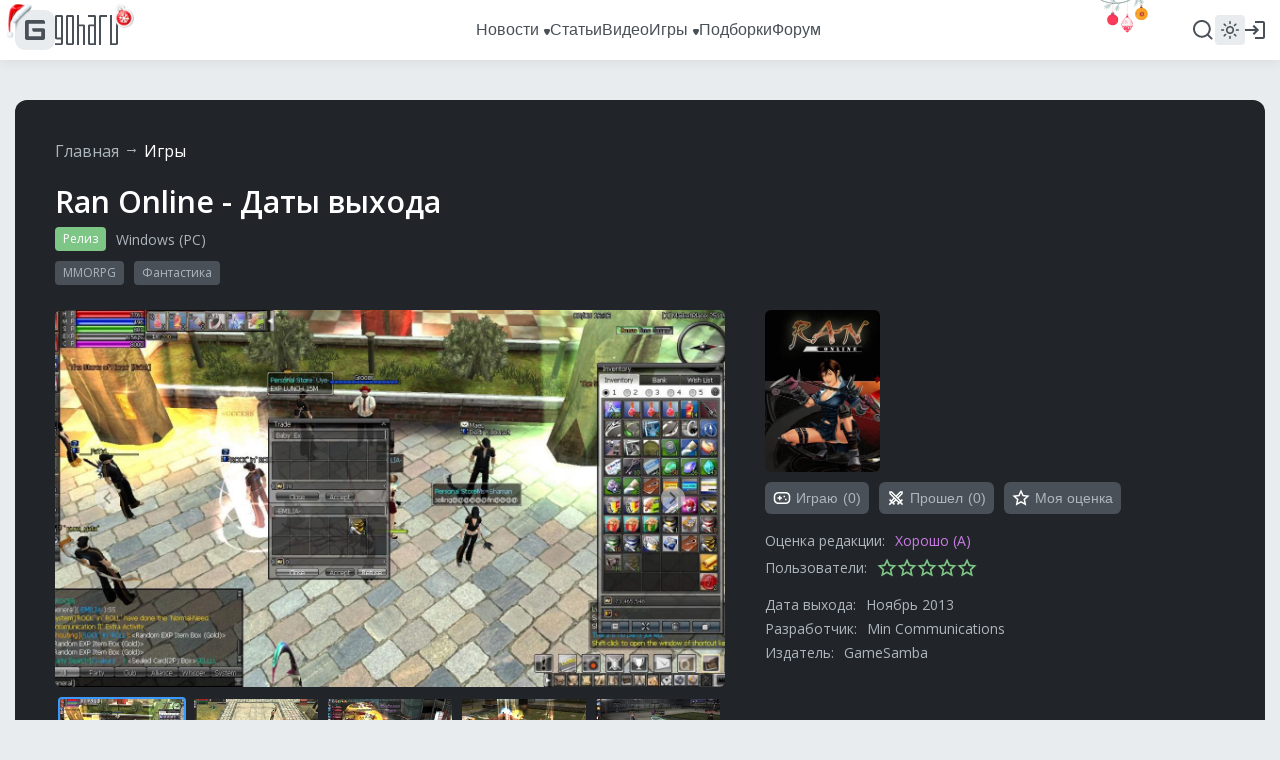

--- FILE ---
content_type: image/svg+xml
request_url: https://s.goha.ru/static/misc/ny/lights.svg
body_size: 326097
content:
<svg width="800" height="30" viewBox="0 0 800 30" fill="none" xmlns="http://www.w3.org/2000/svg">
<g clip-path="url(#clip0_5615_2707)">
<path d="M774.29 -1.39541C775.033 -1.65262 775.775 -1.91109 776.517 -2.16655C776.958 -2.31804 777.399 -2.46662 777.841 -2.6128C778.023 -2.67314 778.197 -2.77508 778.112 -2.96663C778.072 -3.05707 777.851 -3.13678 777.745 -3.09946C776.192 -2.55482 774.643 -1.99434 773.097 -1.4266C772.541 -1.22231 772.24 -0.8543 772.139 -0.242631C771.793 1.86051 771.556 3.95888 771.567 6.05691C771.568 6.17135 771.573 6.2853 771.578 6.39924C771.586 6.58049 771.594 6.78962 771.84 6.75694C772.073 6.72595 772.052 6.52431 772.055 6.35423C772.09 4.17177 772.266 1.98877 772.662 -0.197254C772.711 -0.471107 772.824 -0.589065 773.088 -0.616164C774.66 -0.777536 776.231 -0.943868 777.803 -1.10691C778.003 -1.12769 778.204 -1.13899 778.404 -1.15419C778.598 -1.16894 778.786 -1.21365 778.782 -1.45712C778.779 -1.68036 778.597 -1.6885 778.418 -1.67443C777.32 -1.58838 776.223 -1.50322 775.125 -1.41382C774.853 -1.39168 774.581 -1.35503 774.309 -1.32508C774.303 -1.34852 774.297 -1.37197 774.29 -1.39541Z" fill="#339966"/>
<path d="M778.826 6.40335C779.096 8.00796 779.353 9.54011 779.615 11.0708C779.645 11.2513 779.68 11.4405 779.767 11.5927C779.815 11.6787 779.973 11.6973 780.081 11.7463C780.121 11.6294 780.21 11.5006 780.194 11.3973C779.949 9.78626 779.676 8.1821 779.446 6.56782C779.38 6.10549 779.429 5.61602 779.425 5.07718C779.787 5.03291 780.132 4.95856 780.47 4.95549C781.321 4.94778 782.168 4.97218 783.017 4.98418C783.07 4.98493 783.121 4.99193 783.174 4.99251C783.34 4.99428 783.511 4.97953 783.543 4.76657C783.575 4.54932 783.425 4.48743 783.24 4.47685C782.906 4.45774 782.574 4.42261 782.239 4.42368C781.234 4.4268 780.23 4.33579 779.218 4.67897C778.988 4.75679 778.879 4.87706 778.778 5.10152C777.989 6.84184 777.922 8.67435 777.53 10.4644C777.516 10.5259 777.495 10.606 777.521 10.6486C777.576 10.7394 777.661 10.8114 777.733 10.8911C777.815 10.8061 777.952 10.7265 777.97 10.6353C778.167 9.63704 778.34 8.63645 778.533 7.63769C778.609 7.24444 778.718 6.85434 778.826 6.40335Z" fill="#339966"/>
<path d="M778.766 -0.990164C778.683 -0.987654 778.551 -1.00592 778.426 -0.976437C777.243 -0.697637 776.079 -0.340361 774.957 0.18928C774.717 0.302873 774.454 0.364864 774.198 0.434635C773.939 0.505413 773.939 0.704532 773.921 0.889196C773.782 2.31145 773.609 3.73522 773.524 5.15536C773.47 6.07085 773.537 6.98239 773.574 7.89245C773.582 8.09247 773.54 8.43826 773.895 8.35146C774.205 8.27565 774.044 8.00295 774.048 7.81397C774.075 6.53318 774.072 5.25406 774.13 3.97166C774.172 3.01272 774.287 2.04958 774.384 1.08831C774.392 1.00675 774.495 0.883379 774.577 0.849917C775.866 0.323893 777.159 -0.183123 778.507 -0.478826C778.814 -0.546134 778.951 -0.77886 778.766 -0.990164Z" fill="#339966"/>
<path d="M782.697 13.3616C782.793 13.3703 782.948 13.4157 782.972 13.3804C783.041 13.2802 783.106 13.1327 783.085 13.029C782.943 12.3085 782.761 11.599 782.624 10.8771C782.433 9.87345 782.263 8.86368 782.097 7.85323C782.024 7.40769 782.05 7.38488 782.495 7.18978C783.705 6.65879 784.959 6.40138 786.23 6.24787C786.483 6.2173 786.741 6.19558 786.986 6.12313C787.101 6.08934 787.262 5.94915 787.28 5.8486C787.312 5.65564 787.144 5.60049 786.966 5.62397C785.193 5.85783 783.42 6.09749 781.768 7.02185C781.534 7.15296 781.521 7.34866 781.543 7.5417C781.613 8.1442 781.673 8.75086 781.788 9.34134C782.021 10.5337 782.285 11.7171 782.541 12.9026C782.573 13.0502 782.637 13.1881 782.697 13.3616Z" fill="#339966"/>
<path d="M776.39 2.40165C776.29 2.35473 776.164 2.29573 775.994 2.21641C775.921 2.41424 775.833 2.58825 775.795 2.76788C775.598 3.70092 775.376 4.6335 775.237 5.56981C775.083 6.61078 774.883 7.65782 774.969 8.69745C774.976 8.77928 774.951 8.88203 774.99 8.93896C775.039 9.01033 775.142 9.09163 775.218 9.08095C775.29 9.0707 775.367 8.95365 775.424 8.87248C775.451 8.83439 775.437 8.77044 775.442 8.71817C775.573 7.41278 775.669 6.106 775.849 4.80245C775.958 4.01368 776.198 3.22988 776.39 2.40165Z" fill="#339966"/>
<path d="M778.43 4.10799C778.413 4.24595 778.35 4.39923 778.399 4.45726C778.452 4.52073 778.624 4.54131 778.718 4.5025C779.25 4.28283 779.769 4.02293 780.302 3.80828C781.24 3.43102 782.212 3.29567 783.184 3.18715C783.416 3.16128 783.649 3.13736 783.88 3.10649C784.079 3.07999 784.33 3.07466 784.324 2.79429C784.317 2.51409 784.072 2.5666 783.869 2.59185C782.657 2.74235 781.435 2.81993 780.258 3.29305C779.655 3.53538 779.067 3.82261 778.43 4.10799Z" fill="#339966"/>
<path d="M775.026 1.26694C775.018 1.35826 774.968 1.49633 775.013 1.57568C775.046 1.634 775.223 1.66242 775.302 1.62411C776.925 0.844308 778.613 0.496857 780.337 0.384725C780.411 0.379946 780.495 0.393967 780.557 0.361364C780.643 0.31579 780.77 0.234599 780.776 0.168786C780.785 0.0767848 780.715 -0.0292386 780.648 -0.101428C780.611 -0.142464 780.513 -0.141184 780.441 -0.136809C778.718 -0.0319066 777.024 0.281636 775.399 1.06262C775.291 1.11444 775.188 1.1776 775.026 1.26694Z" fill="#339966"/>
<path d="M786.844 14.1389C786.809 13.9477 786.81 13.8283 786.766 13.7315C786.153 12.3652 785.533 11.0027 784.919 9.63706C784.862 9.50949 784.856 9.35227 784.784 9.23635C784.736 9.15835 784.595 9.06674 784.531 9.09235C784.439 9.12974 784.328 9.26562 784.315 9.36195C784.298 9.49973 784.345 9.6478 784.395 9.77752C784.919 11.1437 785.445 12.5095 786.199 13.756C786.271 13.8748 786.35 13.9983 786.458 14.0806C786.527 14.1333 786.654 14.1143 786.844 14.1389Z" fill="#339966"/>
<path d="M776.559 2.65035C776.54 2.74566 776.476 2.87766 776.508 2.96736C776.53 3.02723 776.697 3.07154 776.785 3.04667C777.84 2.74718 778.89 2.41954 779.946 2.12918C780.485 1.98102 781.036 1.8994 781.58 1.77264C781.695 1.74586 781.815 1.66879 781.903 1.58445C781.944 1.54629 781.945 1.389 781.907 1.36376C781.817 1.30395 781.688 1.24607 781.583 1.26609C780.932 1.38986 780.278 1.50962 779.634 1.67986C778.74 1.91611 777.853 2.1933 776.964 2.45935C776.842 2.49577 776.728 2.56922 776.559 2.65035Z" fill="#339966"/>
<path d="M777.208 3.35014C777.038 3.20772 776.896 3.21821 776.78 3.38858C776.734 3.45503 776.72 3.54951 776.715 3.6303C776.619 5.22579 776.524 6.82122 776.439 8.41621C776.433 8.52474 776.494 8.64304 776.56 8.72871C776.584 8.76086 776.749 8.73965 776.782 8.69593C776.848 8.60729 776.895 8.48604 776.904 8.37926C776.997 7.1897 777.083 6.00031 777.167 4.81097C777.195 4.41445 777.214 4.01818 777.231 3.62215C777.235 3.5221 777.215 3.42351 777.208 3.35014Z" fill="#339966"/>
<path d="M787.337 7.07023C787.293 7.06266 787.215 7.03225 787.136 7.03833C785.779 7.14204 784.421 7.24682 783.064 7.36132C782.866 7.37799 782.658 7.4196 782.472 7.49978C782.362 7.54753 782.286 7.6929 782.194 7.79442C782.299 7.84651 782.402 7.95115 782.508 7.94274C783.928 7.83066 785.348 7.70323 786.768 7.5782C786.916 7.56523 787.066 7.56059 787.209 7.52105C787.414 7.46456 787.491 7.2329 787.337 7.07023Z" fill="#339966"/>
<path d="M785.919 9.95923C785.898 10.0556 785.845 10.154 785.871 10.2077C785.91 10.2857 785.999 10.3769 786.08 10.3827C786.359 10.4027 786.649 10.3663 786.928 10.3909C787.777 10.4658 788.622 10.5591 789.469 10.6451C789.531 10.6514 789.601 10.6811 789.654 10.6589C789.761 10.6132 789.858 10.5398 789.959 10.4778C789.889 10.3871 789.834 10.2284 789.745 10.2161C788.813 10.0879 787.877 9.97739 786.94 9.87632C786.714 9.85198 786.478 9.87444 786.246 9.88791C786.145 9.89375 786.043 9.93115 785.919 9.95923Z" fill="#339966"/>
<path d="M772.335 -0.616218C776.137 3.26235 780.33 6.69127 784.801 9.80189C786.04 10.6643 787.354 11.4283 788.642 12.2258C788.717 12.2723 788.864 12.2136 788.978 12.2039C788.955 12.079 788.979 11.8963 788.902 11.8388C788.358 11.4316 787.819 11.0122 787.232 10.6665C783.267 8.33207 779.73 5.46524 776.359 2.40847C774.351 0.587865 772.494 -1.39357 770.569 -3.30289C770.527 -3.34501 770.495 -3.4159 770.444 -3.42798C770.31 -3.45946 770.167 -3.46564 770.028 -3.48195C770.036 -3.34375 769.99 -3.1579 770.062 -3.0753C770.454 -2.62401 770.878 -2.20044 771.285 -1.76282C771.639 -1.38377 771.985 -0.998623 772.335 -0.616218Z" fill="#613A25"/>
<path d="M777.066 1.1909C777.712 0.967005 778.358 0.742013 779.005 0.519637C779.388 0.387776 779.772 0.258435 780.157 0.131189C780.315 0.0786642 780.467 -0.0100749 780.393 -0.176815C780.358 -0.255539 780.166 -0.324926 780.073 -0.292436C778.722 0.18166 777.374 0.669549 776.028 1.16375C775.543 1.34158 775.282 1.66193 775.194 2.19437C774.893 4.02511 774.686 5.8517 774.696 7.678C774.696 7.77762 774.701 7.8768 774.705 7.97599C774.712 8.13376 774.719 8.3158 774.933 8.28735C775.136 8.26038 775.118 8.08486 775.12 7.93681C775.151 6.03702 775.304 4.13676 775.649 2.23387C775.692 1.99549 775.79 1.89281 776.02 1.86922C777.388 1.72875 778.756 1.58396 780.124 1.44203C780.298 1.42395 780.473 1.41411 780.647 1.40088C780.816 1.38804 780.98 1.34912 780.977 1.13719C780.974 0.942862 780.815 0.935775 780.659 0.948023C779.704 1.02293 778.748 1.09706 777.793 1.17488C777.556 1.19415 777.319 1.22605 777.082 1.25213C777.077 1.23172 777.072 1.21131 777.066 1.1909Z" fill="#339966"/>
<path d="M781.015 7.97967C781.25 9.37645 781.473 10.7102 781.701 12.0426C781.728 12.1997 781.758 12.3644 781.833 12.4969C781.876 12.5717 782.013 12.588 782.107 12.6306C782.142 12.5288 782.219 12.4168 782.205 12.3268C781.992 10.9244 781.755 9.52804 781.554 8.12284C781.497 7.72039 781.54 7.29432 781.536 6.82527C781.851 6.78674 782.151 6.72202 782.446 6.71934C783.186 6.71263 783.924 6.73387 784.663 6.74431C784.709 6.74497 784.753 6.75106 784.799 6.75157C784.944 6.75311 785.093 6.74027 785.12 6.55489C785.149 6.36578 785.018 6.31191 784.857 6.30269C784.566 6.28606 784.277 6.25548 783.985 6.25641C783.11 6.25913 782.237 6.1799 781.356 6.47864C781.156 6.54637 781.061 6.65107 780.972 6.84645C780.286 8.36137 780.228 9.95653 779.886 11.5148C779.874 11.5683 779.856 11.638 779.878 11.6751C779.927 11.7542 780 11.8168 780.063 11.8862C780.134 11.8122 780.254 11.7429 780.27 11.6635C780.441 10.7945 780.591 9.92354 780.759 9.05414C780.825 8.71183 780.92 8.37225 781.015 7.97967Z" fill="#339966"/>
<path d="M780.962 1.54371C780.89 1.5459 780.775 1.52999 780.666 1.55566C779.636 1.79835 778.624 2.10935 777.647 2.57039C777.438 2.66927 777.208 2.72324 776.986 2.78397C776.76 2.84558 776.76 3.01891 776.745 3.17966C776.623 4.4177 776.473 5.65706 776.4 6.89326C776.352 7.69018 776.411 8.48366 776.442 9.27584C776.449 9.44996 776.413 9.75096 776.722 9.6754C776.992 9.60941 776.852 9.37203 776.855 9.20753C776.879 8.09263 776.876 6.97918 776.926 5.86288C776.964 5.02814 777.064 4.18975 777.148 3.35298C777.155 3.28198 777.244 3.17459 777.316 3.14546C778.438 2.68757 779.564 2.24622 780.737 1.98882C781.004 1.93023 781.123 1.72765 780.962 1.54371Z" fill="#339966"/>
<path d="M784.384 14.0365C784.468 14.0441 784.602 14.0836 784.623 14.0529C784.683 13.9656 784.74 13.8373 784.722 13.747C784.598 13.1198 784.44 12.5022 784.32 11.8738C784.154 11.0001 784.007 10.1211 783.862 9.24156C783.799 8.85373 783.821 8.83387 784.208 8.66404C785.262 8.20182 786.353 7.97776 787.46 7.84412C787.68 7.81751 787.904 7.79861 788.118 7.73555C788.218 7.70613 788.358 7.58409 788.373 7.49657C788.402 7.3286 788.255 7.2806 788.1 7.30104C786.556 7.50461 785.014 7.71323 783.576 8.51786C783.372 8.63199 783.36 8.80234 783.379 8.97038C783.44 9.49485 783.493 10.0229 783.593 10.5369C783.795 11.5749 784.025 12.605 784.249 13.6369C784.276 13.7654 784.332 13.8855 784.384 14.0365Z" fill="#339966"/>
<path d="M778.894 4.49627C778.807 4.45544 778.697 4.40407 778.55 4.33503C778.486 4.50723 778.409 4.6587 778.376 4.81507C778.205 5.62726 778.011 6.43906 777.89 7.25409C777.756 8.16023 777.582 9.07166 777.657 9.97664C777.663 10.0479 777.641 10.1373 777.675 10.1869C777.718 10.249 777.808 10.3198 777.874 10.3105C777.937 10.3015 778.003 10.1997 778.053 10.129C778.077 10.0958 778.065 10.0402 778.069 9.99468C778.183 8.85836 778.266 7.72084 778.423 6.58612C778.518 5.89951 778.727 5.21723 778.894 4.49627Z" fill="#339966"/>
<path d="M780.67 5.98153C780.655 6.10162 780.601 6.23505 780.643 6.28556C780.689 6.34081 780.839 6.35873 780.921 6.32494C781.384 6.13372 781.835 5.90749 782.3 5.72064C783.116 5.39224 783.962 5.27442 784.808 5.17996C785.01 5.15744 785.212 5.13662 785.414 5.10975C785.587 5.08668 785.806 5.08203 785.8 4.83798C785.794 4.59407 785.581 4.63978 785.404 4.66176C784.349 4.79277 783.286 4.8603 782.261 5.27214C781.736 5.48309 781.224 5.73311 780.67 5.98153Z" fill="#339966"/>
<path d="M777.706 3.50839C777.7 3.58788 777.657 3.70806 777.696 3.77714C777.724 3.8279 777.878 3.85264 777.947 3.81929C779.36 3.14049 780.829 2.83804 782.33 2.74044C782.395 2.73628 782.467 2.74848 782.521 2.7201C782.596 2.68043 782.707 2.60975 782.712 2.55247C782.72 2.47238 782.659 2.38009 782.601 2.31725C782.568 2.28153 782.483 2.28264 782.421 2.28645C780.92 2.37777 779.446 2.6507 778.031 3.33053C777.937 3.37563 777.848 3.43062 777.706 3.50839Z" fill="#339966"/>
<path d="M787.994 14.7133C787.964 14.5469 787.964 14.4429 787.926 14.3586C787.393 13.1693 786.853 11.9833 786.319 10.7945C786.269 10.6834 786.263 10.5466 786.201 10.4457C786.159 10.3778 786.036 10.298 785.981 10.3203C785.9 10.3529 785.804 10.4712 785.793 10.555C785.778 10.6749 785.819 10.8038 785.862 10.9167C786.318 12.106 786.776 13.2949 787.432 14.38C787.495 14.4834 787.564 14.5909 787.658 14.6625C787.718 14.7083 787.829 14.6918 787.994 14.7133Z" fill="#339966"/>
<path d="M779.041 4.71279C779.024 4.79576 778.969 4.91066 778.997 4.98874C779.016 5.04086 779.162 5.07943 779.238 5.05778C780.156 4.79708 781.07 4.51188 781.99 4.25913C782.459 4.13016 782.939 4.05911 783.412 3.94877C783.512 3.92545 783.616 3.85836 783.693 3.78495C783.728 3.75173 783.729 3.61481 783.696 3.59284C783.618 3.54078 783.506 3.49039 783.414 3.50782C782.847 3.61556 782.279 3.71981 781.718 3.868C780.94 4.07365 780.167 4.31494 779.394 4.54653C779.288 4.57823 779.189 4.64217 779.041 4.71279Z" fill="#339966"/>
<path d="M779.607 5.32186C779.458 5.19789 779.334 5.20702 779.233 5.35532C779.194 5.41316 779.181 5.49541 779.177 5.56574C779.093 6.95457 779.011 8.34336 778.937 9.73177C778.932 9.82624 778.985 9.92922 779.042 10.0038C779.063 10.0318 779.207 10.0133 779.235 9.97526C779.293 9.8981 779.334 9.79256 779.341 9.69961C779.422 8.66412 779.497 7.62878 779.57 6.59348C779.595 6.24832 779.611 5.90337 779.626 5.55863C779.63 5.47154 779.612 5.38573 779.607 5.32186Z" fill="#339966"/>
<path d="M788.424 8.56008C788.385 8.55349 788.317 8.52702 788.248 8.53231C787.067 8.62259 785.885 8.7138 784.704 8.81347C784.531 8.82798 784.35 8.8642 784.188 8.93399C784.092 8.97556 784.026 9.1021 783.946 9.19047C784.038 9.23581 784.128 9.3269 784.22 9.31958C785.456 9.22202 786.692 9.11109 787.928 9.00226C788.056 8.99097 788.187 8.98692 788.312 8.95251C788.49 8.90334 788.558 8.70168 788.424 8.56008Z" fill="#339966"/>
<path d="M787.189 11.075C787.171 11.1588 787.124 11.2446 787.147 11.2913C787.181 11.3592 787.258 11.4385 787.329 11.4436C787.572 11.461 787.825 11.4293 788.067 11.4507C788.806 11.5159 789.542 11.5971 790.279 11.672C790.333 11.6775 790.394 11.7034 790.44 11.684C790.533 11.6443 790.618 11.5804 790.706 11.5264C790.644 11.4474 790.597 11.3093 790.519 11.2986C789.708 11.187 788.894 11.0908 788.078 11.0028C787.881 10.9816 787.676 11.0012 787.474 11.0129C787.386 11.018 787.297 11.0505 787.189 11.075Z" fill="#339966"/>
<path d="M773.15 -2.15688C773.796 -2.38077 774.442 -2.60577 775.088 -2.82814C775.471 -2.96 775.855 -3.08934 776.24 -3.21659C776.399 -3.26911 776.55 -3.35785 776.476 -3.52459C776.441 -3.60332 776.249 -3.6727 776.157 -3.64021C774.805 -3.16612 773.457 -2.67823 772.111 -2.18403C771.626 -2.0062 771.365 -1.68585 771.277 -1.15341C770.976 0.677332 770.769 2.50392 770.779 4.33022C770.779 4.42984 770.784 4.52903 770.789 4.62821C770.795 4.78599 770.803 4.96802 771.017 4.93958C771.219 4.9126 771.201 4.73708 771.203 4.58903C771.234 2.68924 771.387 0.788982 771.732 -1.11391C771.775 -1.35229 771.873 -1.45497 772.103 -1.47856C773.471 -1.61903 774.839 -1.76382 776.207 -1.90574C776.381 -1.92383 776.556 -1.93366 776.731 -1.9469C776.9 -1.95974 777.063 -1.99866 777.06 -2.21059C777.057 -2.40492 776.898 -2.412 776.742 -2.39976C775.787 -2.32485 774.832 -2.25072 773.876 -2.1729C773.639 -2.15363 773.402 -2.12173 773.166 -2.09565C773.16 -2.11606 773.155 -2.13647 773.15 -2.15688Z" fill="#339966"/>
<path d="M777.098 4.63165C777.333 6.02843 777.556 7.36214 777.784 8.69458C777.811 8.85165 777.842 9.0164 777.917 9.14887C777.959 9.22371 778.096 9.23994 778.19 9.2826C778.225 9.18079 778.302 9.06873 778.289 8.97878C778.076 7.57641 777.838 6.18001 777.638 4.77482C777.58 4.37237 777.623 3.94629 777.619 3.47724C777.934 3.43871 778.234 3.37399 778.529 3.37132C779.269 3.3646 780.007 3.38585 780.746 3.39629C780.792 3.39695 780.837 3.40304 780.882 3.40354C781.027 3.40509 781.176 3.39225 781.204 3.20687C781.232 3.01776 781.101 2.96388 780.94 2.95467C780.649 2.93804 780.36 2.90746 780.068 2.90839C779.194 2.91111 778.32 2.83188 777.439 3.13061C777.239 3.19835 777.144 3.30305 777.056 3.49843C776.369 5.01334 776.311 6.60851 775.969 8.16675C775.957 8.22024 775.939 8.28994 775.962 8.32705C776.01 8.40613 776.083 8.46878 776.146 8.53816C776.218 8.46419 776.337 8.39488 776.353 8.31545C776.525 7.44651 776.675 6.57552 776.842 5.70612C776.908 5.36381 777.004 5.02422 777.098 4.63165Z" fill="#339966"/>
<path d="M777.045 -1.80419C776.973 -1.80201 776.859 -1.81791 776.75 -1.79224C775.72 -1.54955 774.707 -1.23855 773.73 -0.777508C773.521 -0.678627 773.292 -0.624665 773.069 -0.563931C772.843 -0.502321 772.844 -0.328991 772.828 -0.168245C772.707 1.0698 772.556 2.30916 772.483 3.54536C772.435 4.34228 772.494 5.13576 772.526 5.92794C772.533 6.10206 772.496 6.40306 772.805 6.3275C773.075 6.26151 772.935 6.02413 772.939 5.85963C772.962 4.74473 772.96 3.63128 773.01 2.51498C773.047 1.68024 773.147 0.841845 773.231 0.00508088C773.238 -0.0659172 773.328 -0.173309 773.399 -0.202437C774.521 -0.66033 775.647 -1.10168 776.82 -1.35908C777.087 -1.41767 777.207 -1.62025 777.045 -1.80419Z" fill="#339966"/>
<path d="M780.467 10.6887C780.551 10.6963 780.685 10.7358 780.707 10.7051C780.767 10.6178 780.823 10.4895 780.805 10.3992C780.681 9.77203 780.523 9.1544 780.404 8.52599C780.237 7.65235 780.09 6.77336 779.945 5.89379C779.882 5.50595 779.904 5.48609 780.291 5.31626C781.345 4.85405 782.436 4.62998 783.543 4.49634C783.763 4.46974 783.987 4.45083 784.201 4.38777C784.301 4.35836 784.441 4.23632 784.456 4.14879C784.485 3.98082 784.339 3.93282 784.184 3.95326C782.64 4.15683 781.097 4.36545 779.659 5.17008C779.455 5.28421 779.443 5.45456 779.463 5.6226C779.523 6.14707 779.576 6.67515 779.676 7.18916C779.878 8.2271 780.109 9.2572 780.332 10.2891C780.36 10.4176 780.415 10.5377 780.467 10.6887Z" fill="#339966"/>
<path d="M774.977 1.14837C774.89 1.10753 774.78 1.05617 774.633 0.987129C774.569 1.15933 774.492 1.3108 774.459 1.46717C774.288 2.27936 774.094 3.09115 773.974 3.90619C773.84 4.81233 773.665 5.72376 773.741 6.62874C773.746 6.69998 773.724 6.78942 773.759 6.83897C773.802 6.9011 773.891 6.97186 773.957 6.96257C774.02 6.95365 774.086 6.85176 774.136 6.7811C774.16 6.74795 774.148 6.69228 774.152 6.64678C774.266 5.51046 774.349 4.37294 774.506 3.23822C774.601 2.55161 774.811 1.86933 774.977 1.14837Z" fill="#339966"/>
<path d="M776.753 2.63363C776.739 2.75372 776.684 2.88714 776.726 2.93766C776.773 2.99291 776.922 3.01083 777.004 2.97704C777.467 2.78582 777.918 2.55959 778.383 2.37274C779.199 2.04434 780.045 1.92652 780.892 1.83205C781.094 1.80954 781.296 1.78872 781.498 1.76185C781.671 1.73878 781.889 1.73413 781.883 1.49008C781.877 1.24617 781.664 1.29188 781.487 1.31386C780.432 1.44487 779.369 1.5124 778.344 1.92424C777.82 2.13519 777.307 2.38521 776.753 2.63363Z" fill="#339966"/>
<path d="M773.79 0.160611C773.783 0.240097 773.74 0.360284 773.779 0.429359C773.808 0.480123 773.961 0.50486 774.03 0.471515C775.443 -0.207285 776.912 -0.509734 778.413 -0.607343C778.478 -0.611503 778.551 -0.599298 778.604 -0.627678C778.68 -0.667349 778.79 -0.738025 778.795 -0.795313C778.803 -0.875399 778.742 -0.96769 778.684 -1.03053C778.651 -1.06625 778.566 -1.06514 778.504 -1.06133C777.004 -0.970012 775.529 -0.69708 774.114 -0.017253C774.021 0.0278555 773.931 0.0828398 773.79 0.160611Z" fill="#339966"/>
<path d="M784.077 11.3652C784.047 11.1988 784.047 11.0949 784.01 11.0106C783.476 9.82129 782.936 8.63525 782.402 7.44646C782.352 7.33542 782.346 7.19856 782.284 7.09765C782.242 7.02976 782.12 6.95001 782.064 6.97231C781.983 7.00485 781.887 7.12313 781.876 7.20698C781.861 7.32692 781.902 7.45581 781.945 7.56873C782.402 8.75795 782.86 9.94685 783.516 11.0319C783.578 11.1353 783.647 11.2428 783.741 11.3145C783.801 11.3603 783.912 11.3438 784.077 11.3652Z" fill="#339966"/>
<path d="M775.124 1.36489C775.108 1.44786 775.052 1.56276 775.08 1.64084C775.099 1.69296 775.245 1.73153 775.321 1.70988C776.239 1.44918 777.153 1.16398 778.073 0.911226C778.542 0.782257 779.022 0.711207 779.495 0.600865C779.595 0.577552 779.7 0.510462 779.777 0.437048C779.812 0.403828 779.812 0.266909 779.779 0.24494C779.701 0.192875 779.589 0.142492 779.498 0.159919C778.931 0.267657 778.362 0.371912 777.801 0.520101C777.023 0.72575 776.251 0.967039 775.477 1.19863C775.371 1.23033 775.272 1.29426 775.124 1.36489Z" fill="#339966"/>
<path d="M775.69 1.97396C775.541 1.84999 775.417 1.85912 775.316 2.00742C775.277 2.06526 775.264 2.14751 775.26 2.21783C775.177 3.60667 775.094 4.99546 775.02 6.38387C775.015 6.47834 775.068 6.58132 775.125 6.65589C775.146 6.68388 775.29 6.66542 775.318 6.62735C775.376 6.5502 775.417 6.44466 775.424 6.35171C775.506 5.31622 775.581 4.28087 775.654 3.24558C775.678 2.90042 775.695 2.55547 775.709 2.21073C775.713 2.12364 775.696 2.03783 775.69 1.97396Z" fill="#339966"/>
<path d="M784.507 5.21218C784.468 5.20559 784.4 5.17912 784.331 5.18441C783.15 5.27469 781.968 5.3659 780.787 5.46557C780.614 5.48008 780.433 5.5163 780.272 5.58609C780.175 5.62766 780.109 5.7542 780.03 5.84257C780.121 5.88791 780.211 5.979 780.303 5.97168C781.539 5.87412 782.775 5.76319 784.012 5.65436C784.14 5.64307 784.271 5.63902 784.395 5.60461C784.573 5.55544 784.641 5.35378 784.507 5.21218Z" fill="#339966"/>
<path d="M783.273 7.72709C783.254 7.81094 783.207 7.89666 783.231 7.94339C783.264 8.01128 783.341 8.09063 783.412 8.09568C783.656 8.11312 783.908 8.08143 784.15 8.10284C784.889 8.16803 785.625 8.24923 786.362 8.32413C786.416 8.32961 786.477 8.35545 786.523 8.33612C786.616 8.29639 786.701 8.23247 786.789 8.17848C786.728 8.09951 786.68 7.96137 786.602 7.95066C785.792 7.83911 784.977 7.7429 784.161 7.65491C783.964 7.63373 783.759 7.65328 783.557 7.66501C783.469 7.67009 783.38 7.70264 783.273 7.72709Z" fill="#339966"/>
<path d="M772.399 -6.5007C771.614 -6.47103 770.829 -6.44265 770.044 -6.41118C769.578 -6.39254 769.113 -6.37092 768.649 -6.34685C768.457 -6.33691 768.258 -6.36885 768.268 -6.57814C768.272 -6.67697 768.449 -6.83126 768.561 -6.83506C770.206 -6.89101 771.852 -6.93068 773.499 -6.96283C774.092 -6.97437 774.506 -6.74052 774.821 -6.20706C775.907 -4.37284 776.89 -2.50368 777.641 -0.544615C777.682 -0.437756 777.718 -0.329574 777.755 -0.221637C777.813 -0.0499379 777.881 0.148041 777.64 0.206754C777.412 0.262312 777.359 0.0668321 777.294 -0.0906605C776.47 -2.11162 775.514 -4.08198 774.351 -5.97526C774.206 -6.21245 774.058 -6.28148 773.802 -6.21087C772.279 -5.79096 770.754 -5.3757 769.231 -4.95735C769.036 -4.90395 768.845 -4.8417 768.653 -4.7831C768.467 -4.7264 768.275 -4.69992 768.19 -4.92814C768.113 -5.13743 768.28 -5.21118 768.452 -5.26301C769.505 -5.58109 770.559 -5.89999 771.614 -6.21496C771.876 -6.29303 772.143 -6.35766 772.407 -6.42851C772.404 -6.45258 772.401 -6.47663 772.399 -6.5007Z" fill="#D1FAE5"/>
<path d="M771.002 2.41238C771.333 4.0057 771.65 5.52641 771.961 7.04785C771.998 7.22721 772.034 7.41628 772.009 7.58939C771.995 7.68718 771.855 7.76158 771.772 7.84655C771.692 7.75211 771.563 7.66431 771.54 7.56233C771.183 5.97237 770.855 4.37844 770.484 2.79065C770.378 2.33591 770.154 1.89767 769.963 1.39409C769.61 1.48405 769.261 1.53991 768.945 1.65982C768.149 1.9613 767.368 2.29167 766.582 2.61086C766.533 2.63057 766.488 2.65584 766.439 2.67538C766.285 2.73731 766.12 2.78572 766.013 2.59883C765.904 2.40819 766.022 2.29594 766.19 2.21883C766.494 2.07999 766.791 1.9268 767.104 1.80604C768.041 1.4443 768.943 0.995369 770.012 0.947699C770.254 0.936901 770.399 1.0095 770.575 1.18174C771.941 2.51736 772.669 4.20064 773.684 5.7262C773.719 5.77857 773.768 5.84548 773.759 5.89465C773.74 5.99945 773.688 6.0971 773.649 6.19768C773.542 6.14819 773.385 6.1238 773.335 6.0453C772.789 5.18668 772.265 4.31691 771.724 3.45613C771.51 3.11724 771.267 2.79335 771.002 2.41238Z" fill="#D1FAE5"/>
<path d="M768.375 -4.49899C768.453 -4.52663 768.57 -4.59157 768.697 -4.60951C769.901 -4.77907 771.114 -4.86831 772.352 -4.7819C772.618 -4.76338 772.885 -4.80113 773.149 -4.82892C773.416 -4.85708 773.488 -4.67142 773.572 -4.5059C774.218 -3.2311 774.896 -1.96711 775.49 -0.674392C775.873 0.158957 776.141 1.03277 776.437 1.89402C776.502 2.08332 776.666 2.39039 776.304 2.43834C775.988 2.48021 776.039 2.16769 775.966 1.99305C775.477 0.809328 775.015 -0.383661 774.496 -1.5578C774.108 -2.43577 773.652 -3.29169 773.213 -4.15224C773.175 -4.22526 773.035 -4.30295 772.946 -4.3044C771.555 -4.32693 770.165 -4.32989 768.802 -4.11636C768.492 -4.06771 768.28 -4.2349 768.375 -4.49899Z" fill="#D1FAE5"/>
<path d="M769.921 10.3008C769.834 10.3439 769.706 10.4423 769.671 10.4183C769.57 10.3499 769.456 10.2361 769.438 10.132C769.309 9.40881 769.221 8.68179 769.087 7.95925C768.901 6.95473 768.692 5.95225 768.48 4.9505C768.386 4.50879 768.354 4.49686 767.869 4.47646C766.548 4.42087 765.287 4.63605 764.046 4.95426C763.8 5.01755 763.552 5.09073 763.297 5.1124C763.178 5.12249 762.976 5.05051 762.924 4.96303C762.823 4.79512 762.96 4.68271 763.134 4.63998C764.872 4.21427 766.61 3.79447 768.485 4.05642C768.751 4.09356 768.834 4.27098 768.884 4.45898C769.037 5.04575 769.201 5.63291 769.308 6.22491C769.524 7.42039 769.707 8.61903 769.899 9.81679C769.922 9.96586 769.913 10.1175 769.921 10.3008Z" fill="#D1FAE5"/>
<path d="M771.82 -2.20053C771.897 -2.28062 771.993 -2.38132 772.122 -2.51667C772.261 -2.35879 772.407 -2.22875 772.507 -2.07509C773.029 -1.27699 773.575 -0.48881 774.044 0.333381C774.565 1.24747 775.132 2.15046 775.429 3.15065C775.452 3.22937 775.513 3.31595 775.497 3.38327C775.477 3.46766 775.411 3.58068 775.336 3.59823C775.265 3.615 775.151 3.53356 775.068 3.47875C775.029 3.45305 775.019 3.38848 774.995 3.34167C774.399 2.17279 773.836 0.989657 773.196 -0.159664C772.808 -0.855118 772.299 -1.49816 771.82 -2.20053Z" fill="#D1FAE5"/>
<path d="M770.538 0.129874C770.604 0.252255 770.718 0.372218 770.694 0.44397C770.667 0.522462 770.515 0.603908 770.413 0.601849C769.838 0.590205 769.26 0.536283 768.685 0.529842C767.674 0.518626 766.72 0.745024 765.774 0.99692C765.548 1.05702 765.323 1.11896 765.096 1.17433C764.901 1.22178 764.665 1.30796 764.57 1.04424C764.474 0.780668 764.722 0.740796 764.92 0.690486C766.104 0.390932 767.271 0.0199928 768.539 0.0337122C769.189 0.0407578 769.842 0.0948308 770.538 0.129874Z" fill="#D1FAE5"/>
<path d="M766.338 12.5303C766.301 12.3395 766.257 12.2284 766.262 12.1224C766.338 10.6268 766.421 9.13216 766.498 7.63676C766.505 7.49709 766.454 7.34832 766.478 7.21438C766.495 7.12427 766.593 6.98769 766.662 6.98847C766.762 6.9896 766.914 7.07601 766.961 7.1613C767.027 7.28331 767.037 7.43832 767.038 7.57727C767.045 9.04058 767.05 10.5042 766.8 11.9393C766.776 12.0761 766.747 12.22 766.677 12.3357C766.632 12.4098 766.506 12.4383 766.338 12.5303Z" fill="#D1FAE5"/>
<path d="M771.753 -1.90748C771.805 -1.82567 771.913 -1.72591 771.915 -1.63057C771.917 -1.56692 771.777 -1.46478 771.686 -1.45618C770.594 -1.35239 769.497 -1.27676 768.407 -1.1639C767.851 -1.10639 767.308 -0.982519 766.756 -0.903451C766.639 -0.886733 766.499 -0.914864 766.386 -0.961326C766.335 -0.982329 766.277 -1.12851 766.303 -1.16584C766.365 -1.25426 766.464 -1.35474 766.569 -1.37433C767.221 -1.49531 767.873 -1.62085 768.535 -1.69601C769.454 -1.80029 770.381 -1.86387 771.306 -1.93842C771.433 -1.94868 771.566 -1.9216 771.753 -1.90748Z" fill="#D1FAE5"/>
<path d="M771.402 -1.01975C771.509 -1.21428 771.645 -1.25622 771.815 -1.13957C771.881 -1.09408 771.929 -1.01127 771.963 -0.937732C772.631 0.514158 773.299 1.96627 773.957 3.4218C774.002 3.52083 773.988 3.65319 773.958 3.75676C773.947 3.79563 773.786 3.83563 773.739 3.8068C773.645 3.74835 773.557 3.65245 773.51 3.55599C772.992 2.48134 772.48 1.40426 771.97 0.326452C771.8 -0.032894 771.639 -0.395205 771.479 -0.758153C771.439 -0.849815 771.422 -0.948972 771.402 -1.01975Z" fill="#D1FAE5"/>
<path d="M763.313 6.12244C763.352 6.09932 763.413 6.04262 763.489 6.01962C764.792 5.62374 766.094 5.22883 767.401 4.84292C767.592 4.78661 767.8 4.74988 768.003 4.75722C768.123 4.76159 768.246 4.86948 768.369 4.93087C768.29 5.01741 768.231 5.15256 768.129 5.18317C766.766 5.59396 765.396 5.99056 764.028 6.38936C763.886 6.43067 763.744 6.48095 763.596 6.49604C763.385 6.51755 763.229 6.32988 763.313 6.12244Z" fill="#D1FAE5"/>
<path d="M765.683 8.30003C765.738 8.38196 765.823 8.45437 765.818 8.51407C765.81 8.60082 765.76 8.71794 765.687 8.75277C765.434 8.87293 765.15 8.94414 764.9 9.06811C764.136 9.44598 763.382 9.83972 762.624 10.2272C762.568 10.2556 762.514 10.3087 762.457 10.307C762.341 10.3033 762.223 10.2702 762.106 10.2492C762.139 10.139 762.133 9.97138 762.211 9.92752C763.033 9.47008 763.865 9.02748 764.702 8.59305C764.903 8.48854 765.131 8.42373 765.352 8.35216C765.448 8.32098 765.557 8.31872 765.683 8.30003Z" fill="#D1FAE5"/>
<path d="M774.504 -6.48425C772.368 -1.4904 769.705 3.2266 766.668 7.74739C765.826 9.00077 764.879 10.1895 763.968 11.3999C763.915 11.4705 763.757 11.4693 763.647 11.5015C763.623 11.3769 763.534 11.2152 763.585 11.1338C763.944 10.557 764.295 9.97044 764.716 9.43529C767.564 5.82123 769.82 1.86621 771.852 -2.20556C773.062 -4.63069 774.074 -7.15093 775.174 -9.62853C775.198 -9.68319 775.202 -9.7606 775.246 -9.79056C775.359 -9.86859 775.49 -9.92609 775.614 -9.99182C775.656 -9.86 775.766 -9.7035 775.729 -9.60048C775.528 -9.03767 775.287 -8.48927 775.066 -7.93349C774.874 -7.45209 774.691 -6.96743 774.504 -6.48425Z" fill="#613A25"/>
<path d="M770.75 -3.08336C770.067 -3.05754 769.384 -3.03283 768.701 -3.00544C768.295 -2.98922 767.891 -2.97039 767.486 -2.94944C767.319 -2.94079 767.146 -2.96859 767.154 -3.15078C767.158 -3.2368 767.312 -3.37111 767.41 -3.37442C768.842 -3.42312 770.275 -3.45765 771.709 -3.48564C772.224 -3.49568 772.585 -3.29212 772.859 -2.82775C773.804 -1.23111 774.66 0.395958 775.314 2.10129C775.349 2.1943 775.381 2.28848 775.413 2.38243C775.464 2.53189 775.523 2.70423 775.313 2.75534C775.115 2.8037 775.068 2.63354 775.012 2.49644C774.294 0.737243 773.462 -0.977915 772.45 -2.62598C772.323 -2.83244 772.195 -2.89254 771.972 -2.83107C770.646 -2.46555 769.319 -2.10407 767.993 -1.73991C767.823 -1.69342 767.657 -1.63924 767.49 -1.58823C767.328 -1.53887 767.161 -1.51582 767.087 -1.71449C767.02 -1.89667 767.165 -1.96086 767.315 -2.00598C768.232 -2.28286 769.149 -2.56045 770.068 -2.83464C770.295 -2.90259 770.528 -2.95885 770.758 -3.02052C770.755 -3.04147 770.753 -3.06241 770.75 -3.08336Z" fill="#D1FAE5"/>
<path d="M769.535 4.67536C769.823 6.06232 770.099 7.38606 770.37 8.71045C770.402 8.86657 770.433 9.03115 770.411 9.18184C770.399 9.26697 770.277 9.33173 770.205 9.4057C770.135 9.32349 770.023 9.24706 770.003 9.15829C769.692 7.77426 769.407 6.38678 769.084 5.00464C768.991 4.6088 768.797 4.22731 768.63 3.78896C768.323 3.86727 768.019 3.91589 767.744 4.02027C767.052 4.2827 766.372 4.57028 765.687 4.84814C765.645 4.86529 765.605 4.88729 765.563 4.9043C765.429 4.95821 765.285 5.00034 765.192 4.83766C765.097 4.67171 765.199 4.574 765.346 4.50688C765.611 4.38602 765.869 4.25267 766.141 4.14755C766.958 3.83266 767.743 3.44188 768.672 3.40038C768.883 3.39099 769.01 3.45418 769.163 3.60411C770.352 4.76674 770.985 6.232 771.869 7.55997C771.9 7.60556 771.942 7.6638 771.935 7.70661C771.918 7.79783 771.873 7.88284 771.839 7.97038C771.746 7.9273 771.609 7.90608 771.566 7.83775C771.091 7.09034 770.635 6.33322 770.163 5.58392C769.977 5.28893 769.765 5.00699 769.535 4.67536Z" fill="#D1FAE5"/>
<path d="M767.248 -1.34085C767.316 -1.36491 767.417 -1.42143 767.528 -1.43706C768.576 -1.58465 769.633 -1.66234 770.71 -1.58712C770.941 -1.571 771.174 -1.60386 771.404 -1.62805C771.636 -1.65256 771.699 -1.49095 771.772 -1.34686C772.334 -0.237179 772.924 0.863102 773.441 1.98838C773.774 2.7138 774.008 3.47444 774.266 4.22414C774.322 4.38892 774.465 4.65622 774.15 4.69795C773.875 4.7344 773.919 4.46236 773.856 4.31034C773.43 3.27993 773.028 2.24146 772.576 1.2194C772.239 0.455137 771.841 -0.28992 771.459 -1.03901C771.427 -1.10257 771.304 -1.1702 771.227 -1.17146C770.016 -1.19107 768.806 -1.19365 767.62 -1.00778C767.349 -0.965428 767.165 -1.11097 767.248 -1.34085Z" fill="#D1FAE5"/>
<path d="M768.593 11.542C768.518 11.5795 768.407 11.6652 768.376 11.6443C768.288 11.5847 768.189 11.4857 768.173 11.3951C768.061 10.7655 767.984 10.1327 767.867 9.50373C767.705 8.62931 767.524 7.75668 767.339 6.88467C767.258 6.50017 767.23 6.48979 766.807 6.47203C765.658 6.42364 764.559 6.61095 763.48 6.88794C763.265 6.94304 763.049 7.00674 762.827 7.0256C762.724 7.03438 762.548 6.97173 762.503 6.89558C762.415 6.74942 762.534 6.65157 762.686 6.61437C764.198 6.2438 765.712 5.87837 767.343 6.1064C767.575 6.13873 767.648 6.29316 767.691 6.45681C767.824 6.96759 767.967 7.4787 768.06 7.99402C768.248 9.03466 768.408 10.0781 768.574 11.1207C768.595 11.2504 768.587 11.3824 768.593 11.542Z" fill="#D1FAE5"/>
<path d="M770.247 0.659953C770.313 0.59023 770.397 0.502575 770.509 0.384752C770.631 0.52219 770.758 0.635385 770.845 0.769138C771.299 1.46387 771.775 2.14997 772.183 2.86567C772.637 3.66137 773.13 4.44739 773.388 5.31804C773.408 5.38657 773.461 5.46194 773.447 5.52053C773.43 5.594 773.372 5.69237 773.307 5.70766C773.245 5.72225 773.147 5.65136 773.074 5.60364C773.041 5.58127 773.031 5.52507 773.011 5.48432C772.492 4.46684 772.002 3.43694 771.444 2.43648C771.107 1.8311 770.664 1.27134 770.247 0.659953Z" fill="#D1FAE5"/>
<path d="M769.131 2.68855C769.188 2.79508 769.288 2.8995 769.266 2.96196C769.243 3.03029 769.111 3.10118 769.022 3.09939C768.521 3.08926 768.018 3.04232 767.518 3.03671C766.638 3.02695 765.807 3.22402 764.984 3.44329C764.787 3.49561 764.591 3.54953 764.394 3.59773C764.224 3.63903 764.019 3.71405 763.935 3.48449C763.853 3.25505 764.068 3.22034 764.241 3.17655C765.271 2.91579 766.286 2.5929 767.391 2.60484C767.956 2.61097 768.524 2.65804 769.131 2.68855Z" fill="#D1FAE5"/>
<path d="M770.995 -0.691601C771.03 -0.619872 771.114 -0.523593 771.102 -0.445038C771.094 -0.387325 770.96 -0.308611 770.883 -0.314507C769.321 -0.434315 767.842 -0.183131 766.408 0.270705C766.346 0.290157 766.283 0.327983 766.222 0.321024C766.138 0.311327 766.01 0.285492 765.984 0.234162C765.947 0.162404 765.971 0.0541745 766.002 -0.0254207C766.02 -0.0706618 766.099 -0.100437 766.159 -0.119486C767.59 -0.578819 769.063 -0.859527 770.628 -0.739473C770.732 -0.731459 770.835 -0.712764 770.995 -0.691601Z" fill="#D1FAE5"/>
<path d="M765.474 13.4828C765.442 13.3167 765.404 13.22 765.409 13.1277C765.475 11.8259 765.547 10.5248 765.614 9.22309C765.62 9.1015 765.575 8.972 765.597 8.85541C765.611 8.77697 765.697 8.65808 765.756 8.65876C765.843 8.65974 765.976 8.73496 766.017 8.8092C766.075 8.91541 766.083 9.05034 766.084 9.1713C766.09 10.4451 766.095 11.7191 765.877 12.9684C765.856 13.0874 765.831 13.2127 765.769 13.3135C765.73 13.3779 765.621 13.4028 765.474 13.4828Z" fill="#D1FAE5"/>
<path d="M770.188 0.915124C770.234 0.986338 770.328 1.07317 770.33 1.15617C770.331 1.21157 770.209 1.30048 770.13 1.30797C769.18 1.39831 768.225 1.46415 767.276 1.5624C766.792 1.61245 766.319 1.72028 765.839 1.78911C765.737 1.80366 765.615 1.77917 765.516 1.73873C765.472 1.72045 765.421 1.5932 765.444 1.5607C765.498 1.48374 765.584 1.39627 765.676 1.37922C766.243 1.27391 766.811 1.16462 767.388 1.0992C768.187 1.00843 768.994 0.953078 769.799 0.888188C769.91 0.879257 770.025 0.902829 770.188 0.915124Z" fill="#D1FAE5"/>
<path d="M769.882 1.68784C769.976 1.5185 770.095 1.482 770.243 1.58354C770.3 1.62314 770.342 1.69523 770.371 1.75924C770.953 3.02308 771.534 4.28711 772.107 5.55412C772.146 5.64033 772.134 5.75554 772.108 5.8457C772.098 5.87953 771.958 5.91435 771.917 5.88925C771.835 5.83838 771.759 5.7549 771.718 5.67093C771.267 4.73547 770.821 3.79789 770.378 2.85968C770.23 2.54688 770.089 2.2315 769.95 1.91556C769.915 1.83577 769.9 1.74945 769.882 1.68784Z" fill="#D1FAE5"/>
<path d="M762.842 7.9048C762.875 7.88467 762.929 7.83532 762.995 7.81529C764.129 7.47068 765.263 7.12693 766.4 6.791C766.566 6.74198 766.748 6.71001 766.924 6.7164C767.028 6.7202 767.136 6.81412 767.242 6.86756C767.174 6.94289 767.123 7.06053 767.034 7.08718C765.847 7.44477 764.655 7.79 763.463 8.13714C763.34 8.1731 763.216 8.21687 763.088 8.23001C762.904 8.24873 762.768 8.08537 762.842 7.9048Z" fill="#D1FAE5"/>
<path d="M764.904 9.80045C764.952 9.87177 765.027 9.9348 765.022 9.98677C765.015 10.0623 764.972 10.1642 764.908 10.1946C764.687 10.2992 764.441 10.3611 764.223 10.469C763.558 10.798 762.901 11.1407 762.242 11.478C762.193 11.5027 762.146 11.549 762.096 11.5475C761.995 11.5443 761.893 11.5155 761.791 11.4972C761.82 11.4013 761.814 11.2553 761.882 11.2171C762.598 10.819 763.322 10.4337 764.05 10.0555C764.226 9.96454 764.424 9.90813 764.617 9.84583C764.7 9.81868 764.795 9.81672 764.904 9.80045Z" fill="#D1FAE5"/>
<path d="M773.185 -7.62438C772.502 -7.59855 771.819 -7.57385 771.135 -7.54646C770.73 -7.53023 770.326 -7.51141 769.921 -7.49045C769.754 -7.48181 769.581 -7.50961 769.589 -7.69179C769.593 -7.77782 769.747 -7.91212 769.845 -7.91544C771.277 -7.96413 772.71 -7.99867 774.144 -8.02665C774.659 -8.0367 775.019 -7.83314 775.294 -7.36877C776.239 -5.77212 777.095 -4.14506 777.748 -2.43973C777.784 -2.34671 777.816 -2.25254 777.848 -2.15858C777.899 -2.00912 777.958 -1.83679 777.748 -1.78568C777.55 -1.73732 777.503 -1.90748 777.447 -2.04457C776.729 -3.80377 775.897 -5.51893 774.885 -7.167C774.758 -7.37346 774.63 -7.43355 774.407 -7.37209C773.081 -7.00657 771.754 -6.64509 770.428 -6.28093C770.258 -6.23444 770.092 -6.18026 769.925 -6.12924C769.763 -6.07989 769.596 -6.05684 769.522 -6.2555C769.455 -6.43768 769.6 -6.50188 769.749 -6.547C770.667 -6.82388 771.584 -7.10147 772.503 -7.37565C772.73 -7.44361 772.962 -7.49987 773.193 -7.56154C773.19 -7.58249 773.188 -7.60343 773.185 -7.62438Z" fill="#D1FAE5"/>
<path d="M771.97 0.134222C772.257 1.52118 772.533 2.84493 772.804 4.16931C772.836 4.32544 772.868 4.49002 772.846 4.6407C772.834 4.72583 772.712 4.79059 772.64 4.86456C772.57 4.78235 772.458 4.70592 772.438 4.61715C772.127 3.23312 771.842 1.84564 771.519 0.463502C771.426 0.0676587 771.232 -0.313827 771.065 -0.752182C770.757 -0.673869 770.454 -0.625248 770.179 -0.520869C769.486 -0.258436 768.807 0.0291422 768.122 0.306999C768.08 0.32415 768.04 0.34615 767.998 0.363163C767.863 0.417068 767.72 0.459206 767.627 0.296524C767.532 0.130573 767.634 0.032862 767.781 -0.0342581C768.046 -0.155115 768.304 -0.288463 768.576 -0.393583C769.392 -0.708475 770.178 -1.09926 771.107 -1.14075C771.318 -1.15015 771.444 -1.08696 771.598 -0.937025C772.787 0.225606 773.42 1.69087 774.304 3.01883C774.335 3.06442 774.377 3.12266 774.369 3.16547C774.353 3.2567 774.307 3.3417 774.274 3.42925C774.181 3.38617 774.044 3.36494 774.001 3.29661C773.525 2.5492 773.069 1.79208 772.598 1.04278C772.412 0.747789 772.2 0.46585 771.97 0.134222Z" fill="#D1FAE5"/>
<path d="M769.683 -5.88198C769.751 -5.90605 769.852 -5.96257 769.963 -5.97819C771.011 -6.12579 772.067 -6.20347 773.145 -6.12826C773.376 -6.11214 773.609 -6.145 773.838 -6.16919C774.071 -6.1937 774.134 -6.03209 774.207 -5.888C774.769 -4.77832 775.359 -3.67804 775.876 -2.55275C776.209 -1.82734 776.443 -1.0667 776.701 -0.317001C776.757 -0.152221 776.9 0.11508 776.585 0.156815C776.31 0.19326 776.354 -0.0787777 776.291 -0.2308C775.865 -1.2612 775.463 -2.29968 775.011 -3.32174C774.673 -4.086 774.276 -4.83106 773.894 -5.58015C773.862 -5.64371 773.739 -5.71133 773.662 -5.7126C772.451 -5.73221 771.241 -5.73479 770.054 -5.54892C769.784 -5.50657 769.6 -5.65211 769.683 -5.88198Z" fill="#D1FAE5"/>
<path d="M771.028 7.00088C770.953 7.03836 770.842 7.12407 770.811 7.10312C770.723 7.04358 770.624 6.94457 770.608 6.85393C770.496 6.22441 770.419 5.59155 770.302 4.96259C770.14 4.08818 769.959 3.21554 769.774 2.34353C769.693 1.95903 769.665 1.94865 769.242 1.93089C768.093 1.88251 766.994 2.06981 765.915 2.34681C765.7 2.4019 765.484 2.4656 765.262 2.48446C765.159 2.49325 764.983 2.4306 764.937 2.35444C764.85 2.20828 764.969 2.11043 765.121 2.07323C766.633 1.70266 768.147 1.33723 769.778 1.56526C770.01 1.59759 770.083 1.75202 770.126 1.91567C770.259 2.42645 770.402 2.93756 770.495 3.45288C770.683 4.49353 770.843 5.53691 771.009 6.57954C771.03 6.70931 771.022 6.8413 771.028 7.00088Z" fill="#D1FAE5"/>
<path d="M772.682 -3.88118C772.748 -3.95091 772.832 -4.03856 772.944 -4.15639C773.066 -4.01895 773.193 -3.90575 773.28 -3.772C773.734 -3.07726 774.209 -2.39117 774.618 -1.67547C775.071 -0.879773 775.565 -0.0937435 775.823 0.776902C775.843 0.84543 775.896 0.920798 775.882 0.979392C775.865 1.05286 775.807 1.15124 775.742 1.16652C775.68 1.18111 775.581 1.11022 775.509 1.06251C775.475 1.04014 775.466 0.983932 775.446 0.94318C774.927 -0.0743015 774.437 -1.1042 773.879 -2.10466C773.541 -2.71004 773.099 -3.26979 772.682 -3.88118Z" fill="#D1FAE5"/>
<path d="M771.566 -1.85259C771.623 -1.74606 771.722 -1.64164 771.701 -1.57918C771.678 -1.51085 771.545 -1.43995 771.457 -1.44175C770.956 -1.45188 770.453 -1.49882 769.953 -1.50443C769.073 -1.51419 768.242 -1.31712 767.419 -1.09784C767.222 -1.04553 767.026 -0.991611 766.828 -0.943412C766.659 -0.902109 766.453 -0.827089 766.37 -1.05665C766.287 -1.28609 766.502 -1.3208 766.676 -1.36459C767.706 -1.62534 768.721 -1.94824 769.826 -1.9363C770.391 -1.93016 770.959 -1.8831 771.566 -1.85259Z" fill="#D1FAE5"/>
<path d="M767.909 8.94153C767.877 8.77543 767.839 8.67871 767.844 8.58646C767.909 7.28463 767.982 5.98354 768.049 4.68183C768.055 4.56024 768.01 4.43074 768.032 4.31415C768.046 4.23571 768.131 4.11682 768.191 4.1175C768.278 4.11848 768.411 4.1937 768.452 4.26795C768.509 4.37415 768.518 4.50908 768.519 4.63004C768.525 5.90382 768.529 7.17789 768.312 8.42712C768.291 8.54616 768.266 8.67143 768.204 8.7722C768.165 8.83667 768.056 8.8615 767.909 8.94153Z" fill="#D1FAE5"/>
<path d="M772.317 -2.8533C772.411 -3.02263 772.529 -3.05914 772.677 -2.9576C772.735 -2.918 772.777 -2.84591 772.806 -2.7819C773.388 -1.51806 773.969 -0.254024 774.542 1.01298C774.581 1.09919 774.569 1.21441 774.543 1.30456C774.533 1.33839 774.393 1.37322 774.352 1.34812C774.27 1.29724 774.194 1.21376 774.153 1.12979C773.702 0.194331 773.256 -0.743243 772.812 -1.68145C772.665 -1.99426 772.524 -2.30964 772.385 -2.62558C772.35 -2.70537 772.335 -2.79169 772.317 -2.8533Z" fill="#D1FAE5"/>
<path d="M765.276 3.36366C765.31 3.34353 765.364 3.29418 765.43 3.27415C766.563 2.92955 767.698 2.58579 768.835 2.24986C769.001 2.20084 769.183 2.16888 769.359 2.17526C769.463 2.17906 769.571 2.27298 769.677 2.32642C769.609 2.40175 769.558 2.51939 769.469 2.54605C768.282 2.90363 767.09 3.24886 765.898 3.596C765.775 3.63196 765.651 3.67573 765.523 3.68887C765.339 3.70759 765.203 3.54423 765.276 3.36366Z" fill="#D1FAE5"/>
<path d="M767.339 5.25931C767.387 5.33063 767.461 5.39366 767.457 5.44563C767.45 5.52114 767.407 5.62309 767.343 5.65342C767.122 5.75801 766.876 5.82 766.658 5.92791C765.993 6.25684 765.336 6.59958 764.677 6.93688C764.628 6.96158 764.581 7.00786 764.531 7.00633C764.43 7.00313 764.328 6.97434 764.226 6.95603C764.255 6.86012 764.249 6.71419 764.317 6.676C765.032 6.27782 765.757 5.89254 766.485 5.51438C766.661 5.4234 766.859 5.36699 767.052 5.30469C767.135 5.27754 767.23 5.27558 767.339 5.25931Z" fill="#D1FAE5"/>
<path d="M394.966 -1.39541C395.708 -1.65262 396.45 -1.91109 397.193 -2.16655C397.633 -2.31804 398.074 -2.46662 398.516 -2.6128C398.698 -2.67314 398.872 -2.77508 398.787 -2.96663C398.747 -3.05707 398.527 -3.13678 398.42 -3.09946C396.868 -2.55482 395.319 -1.99434 393.773 -1.4266C393.216 -1.22231 392.916 -0.8543 392.815 -0.242631C392.469 1.86051 392.231 3.95888 392.243 6.05691C392.243 6.17135 392.249 6.2853 392.254 6.39924C392.261 6.58049 392.27 6.78962 392.516 6.75694C392.748 6.72595 392.727 6.52431 392.73 6.35423C392.765 4.17177 392.941 1.98877 393.337 -0.197254C393.387 -0.471107 393.499 -0.589065 393.764 -0.616164C395.335 -0.777536 396.907 -0.943868 398.478 -1.10691C398.679 -1.12769 398.879 -1.13899 399.08 -1.15419C399.274 -1.16894 399.462 -1.21365 399.458 -1.45712C399.454 -1.68036 399.272 -1.6885 399.093 -1.67443C397.996 -1.58838 396.898 -1.50322 395.801 -1.41382C395.529 -1.39168 395.256 -1.35503 394.984 -1.32508C394.978 -1.34852 394.972 -1.37197 394.966 -1.39541Z" fill="#339966"/>
<path d="M399.502 6.40335C399.772 8.00796 400.028 9.54011 400.29 11.0708C400.321 11.2513 400.356 11.4405 400.442 11.5927C400.491 11.6787 400.648 11.6973 400.756 11.7463C400.797 11.6294 400.885 11.5006 400.869 11.3973C400.625 9.78626 400.352 8.1821 400.122 6.56782C400.056 6.10549 400.105 5.61602 400.101 5.07718C400.462 5.03291 400.807 4.95856 401.146 4.95549C401.996 4.94778 402.844 4.97218 403.693 4.98418C403.745 4.98493 403.797 4.99193 403.849 4.99251C404.015 4.99428 404.187 4.97953 404.218 4.76657C404.251 4.54932 404.1 4.48743 403.915 4.47685C403.582 4.45774 403.25 4.42261 402.914 4.42368C401.909 4.4268 400.906 4.33579 399.893 4.67897C399.664 4.75679 399.555 4.87706 399.453 5.10152C398.665 6.84184 398.598 8.67435 398.205 10.4644C398.192 10.5259 398.17 10.606 398.196 10.6486C398.252 10.7394 398.336 10.8114 398.409 10.8911C398.491 10.8061 398.628 10.7265 398.646 10.6353C398.843 9.63704 399.016 8.63645 399.208 7.63769C399.284 7.24444 399.393 6.85434 399.502 6.40335Z" fill="#339966"/>
<path d="M399.441 -0.990164C399.359 -0.987654 399.227 -1.00592 399.102 -0.976437C397.918 -0.697637 396.755 -0.340361 395.633 0.18928C395.392 0.302873 395.129 0.364864 394.873 0.434635C394.614 0.505413 394.614 0.704532 394.596 0.889196C394.457 2.31145 394.284 3.73522 394.2 5.15536C394.145 6.07085 394.213 6.98239 394.249 7.89245C394.257 8.09247 394.215 8.43826 394.57 8.35146C394.881 8.27565 394.72 8.00295 394.724 7.81397C394.75 6.53318 394.748 5.25406 394.805 3.97166C394.848 3.01272 394.963 2.04958 395.06 1.08831C395.068 1.00675 395.171 0.883379 395.252 0.849917C396.541 0.323893 397.835 -0.183123 399.183 -0.478826C399.49 -0.546134 399.626 -0.77886 399.441 -0.990164Z" fill="#339966"/>
<path d="M403.372 13.3616C403.468 13.3703 403.623 13.4157 403.647 13.3804C403.716 13.2802 403.781 13.1327 403.761 13.029C403.618 12.3085 403.437 11.599 403.299 10.8771C403.108 9.87345 402.939 8.86368 402.773 7.85323C402.7 7.40769 402.725 7.38488 403.17 7.18978C404.381 6.65879 405.635 6.40138 406.906 6.24787C407.159 6.2173 407.416 6.19558 407.662 6.12313C407.776 6.08934 407.938 5.94915 407.955 5.8486C407.988 5.65564 407.82 5.60049 407.642 5.62397C405.868 5.85783 404.096 6.09749 402.444 7.02185C402.21 7.15296 402.196 7.34866 402.218 7.5417C402.288 8.1442 402.348 8.75086 402.464 9.34134C402.696 10.5337 402.96 11.7171 403.217 12.9026C403.249 13.0502 403.312 13.1881 403.372 13.3616Z" fill="#339966"/>
<path d="M397.065 2.40165C396.965 2.35473 396.839 2.29573 396.67 2.21641C396.597 2.41424 396.508 2.58825 396.47 2.76788C396.274 3.70092 396.051 4.6335 395.913 5.56981C395.758 6.61078 395.558 7.65782 395.645 8.69745C395.652 8.77928 395.626 8.88203 395.666 8.93896C395.715 9.01033 395.818 9.09163 395.893 9.08095C395.966 9.0707 396.042 8.95365 396.099 8.87248C396.126 8.83439 396.113 8.77044 396.118 8.71817C396.249 7.41278 396.344 6.106 396.524 4.80245C396.633 4.01368 396.874 3.22988 397.065 2.40165Z" fill="#339966"/>
<path d="M399.106 4.10799C399.089 4.24595 399.026 4.39923 399.075 4.45726C399.128 4.52073 399.3 4.54131 399.394 4.5025C399.926 4.28283 400.444 4.02293 400.978 3.80828C401.916 3.43102 402.887 3.29567 403.86 3.18715C404.092 3.16128 404.324 3.13736 404.556 3.10649C404.755 3.07999 405.006 3.07466 404.999 2.79429C404.992 2.51409 404.748 2.5666 404.544 2.59185C403.332 2.74235 402.111 2.81993 400.934 3.29305C400.331 3.53538 399.742 3.82261 399.106 4.10799Z" fill="#339966"/>
<path d="M395.701 1.26694C395.694 1.35826 395.644 1.49633 395.689 1.57568C395.722 1.634 395.898 1.66242 395.978 1.62411C397.601 0.844308 399.288 0.496857 401.013 0.384725C401.087 0.379946 401.171 0.393967 401.232 0.361364C401.319 0.31579 401.445 0.234599 401.452 0.168786C401.461 0.0767848 401.391 -0.0292386 401.324 -0.101428C401.286 -0.142464 401.189 -0.141184 401.117 -0.136809C399.393 -0.0319066 397.7 0.281636 396.074 1.06262C395.967 1.11444 395.864 1.1776 395.701 1.26694Z" fill="#339966"/>
<path d="M407.52 14.1389C407.485 13.9477 407.485 13.8283 407.442 13.7315C406.829 12.3652 406.209 11.0027 405.595 9.63706C405.537 9.50949 405.531 9.35227 405.46 9.23635C405.412 9.15835 405.271 9.06674 405.207 9.09235C405.114 9.12974 405.003 9.26562 404.991 9.36195C404.973 9.49973 405.02 9.6478 405.07 9.77752C405.594 11.1437 406.121 12.5095 406.874 13.756C406.946 13.8748 407.026 13.9983 407.133 14.0806C407.202 14.1333 407.33 14.1143 407.52 14.1389Z" fill="#339966"/>
<path d="M397.235 2.65035C397.215 2.74566 397.151 2.87766 397.184 2.96736C397.205 3.02723 397.373 3.07154 397.46 3.04667C398.516 2.74718 399.565 2.41954 400.622 2.12918C401.161 1.98102 401.712 1.8994 402.255 1.77264C402.37 1.74586 402.49 1.66879 402.579 1.58445C402.619 1.54629 402.62 1.389 402.582 1.36376C402.492 1.30395 402.364 1.24607 402.258 1.26609C401.607 1.38986 400.954 1.50962 400.309 1.67986C399.415 1.91611 398.528 2.1933 397.64 2.45935C397.518 2.49577 397.404 2.56922 397.235 2.65035Z" fill="#339966"/>
<path d="M397.884 3.35014C397.714 3.20772 397.571 3.21821 397.455 3.38858C397.41 3.45503 397.395 3.54951 397.391 3.6303C397.295 5.22579 397.199 6.82122 397.115 8.41621C397.109 8.52474 397.17 8.64304 397.235 8.72871C397.26 8.76086 397.424 8.73965 397.457 8.69593C397.524 8.60729 397.571 8.48604 397.579 8.37926C397.673 7.1897 397.759 6.00031 397.843 4.81097C397.87 4.41445 397.89 4.01818 397.906 3.62215C397.911 3.5221 397.891 3.42351 397.884 3.35014Z" fill="#339966"/>
<path d="M408.013 7.07023C407.969 7.06266 407.89 7.03225 407.811 7.03833C406.454 7.14204 405.097 7.24682 403.739 7.36132C403.541 7.37799 403.333 7.4196 403.148 7.49978C403.037 7.54753 402.961 7.6929 402.87 7.79442C402.974 7.84651 403.078 7.95115 403.184 7.94274C404.604 7.83066 406.024 7.70323 407.444 7.5782C407.591 7.56523 407.742 7.56059 407.885 7.52105C408.089 7.46456 408.167 7.2329 408.013 7.07023Z" fill="#339966"/>
<path d="M406.595 9.95923C406.573 10.0556 406.52 10.154 406.547 10.2077C406.586 10.2857 406.674 10.3769 406.755 10.3827C407.035 10.4027 407.325 10.3663 407.603 10.3909C408.452 10.4658 409.298 10.5591 410.145 10.6451C410.207 10.6514 410.277 10.6811 410.329 10.6589C410.436 10.6132 410.534 10.5398 410.635 10.4778C410.564 10.3871 410.51 10.2284 410.42 10.2161C409.489 10.0879 408.553 9.97739 407.615 9.87632C407.39 9.85198 407.154 9.87444 406.922 9.88791C406.821 9.89375 406.719 9.93115 406.595 9.95923Z" fill="#339966"/>
<path d="M393.01 -0.616218C396.812 3.26235 401.006 6.69127 405.476 9.80189C406.716 10.6643 408.03 11.4283 409.317 12.2258C409.393 12.2723 409.54 12.2136 409.654 12.2039C409.631 12.079 409.655 11.8963 409.578 11.8388C409.034 11.4316 408.495 11.0122 407.907 10.6665C403.943 8.33207 400.405 5.46524 397.034 2.40847C395.026 0.587865 393.169 -1.39357 391.245 -3.30289C391.202 -3.34501 391.171 -3.4159 391.119 -3.42798C390.985 -3.45946 390.843 -3.46564 390.703 -3.48195C390.712 -3.34375 390.666 -3.1579 390.737 -3.0753C391.13 -2.62401 391.553 -2.20044 391.961 -1.76282C392.314 -1.38377 392.661 -0.998623 393.01 -0.616218Z" fill="#613A25"/>
<path d="M397.742 1.1909C398.388 0.967005 399.034 0.742013 399.68 0.519637C400.064 0.387776 400.448 0.258435 400.832 0.131189C400.991 0.0786642 401.142 -0.0100749 401.068 -0.176815C401.033 -0.255539 400.841 -0.324926 400.749 -0.292436C399.397 0.18166 398.049 0.669549 396.703 1.16375C396.219 1.34158 395.957 1.66193 395.869 2.19437C395.568 4.02511 395.362 5.8517 395.371 7.678C395.372 7.77762 395.377 7.8768 395.381 7.97599C395.388 8.13376 395.395 8.3158 395.609 8.28735C395.811 8.26038 395.793 8.08486 395.796 7.93681C395.826 6.03702 395.979 4.13676 396.324 2.23387C396.367 1.99549 396.465 1.89281 396.695 1.86922C398.063 1.72875 399.431 1.58396 400.799 1.44203C400.974 1.42395 401.148 1.41411 401.323 1.40088C401.492 1.38804 401.655 1.34912 401.652 1.13719C401.649 0.942862 401.49 0.935775 401.335 0.948023C400.379 1.02293 399.424 1.09706 398.468 1.17488C398.232 1.19415 397.995 1.22605 397.758 1.25213C397.753 1.23172 397.747 1.21131 397.742 1.1909Z" fill="#339966"/>
<path d="M401.69 7.97967C401.925 9.37645 402.148 10.7102 402.376 12.0426C402.403 12.1997 402.434 12.3644 402.509 12.4969C402.551 12.5717 402.688 12.588 402.782 12.6306C402.817 12.5288 402.894 12.4168 402.881 12.3268C402.668 10.9244 402.43 9.52804 402.23 8.12284C402.172 7.72039 402.215 7.29432 402.212 6.82527C402.526 6.78674 402.827 6.72202 403.121 6.71934C403.862 6.71263 404.6 6.73387 405.338 6.74431C405.384 6.74497 405.429 6.75106 405.475 6.75157C405.619 6.75311 405.768 6.74027 405.796 6.55489C405.824 6.36578 405.693 6.31191 405.532 6.30269C405.242 6.28606 404.953 6.25548 404.661 6.25641C403.786 6.25913 402.913 6.1799 402.031 6.47864C401.831 6.54637 401.736 6.65107 401.648 6.84645C400.962 8.36137 400.903 9.95653 400.562 11.5148C400.55 11.5683 400.531 11.638 400.554 11.6751C400.602 11.7542 400.676 11.8168 400.739 11.8862C400.81 11.8122 400.929 11.7429 400.945 11.6635C401.117 10.7945 401.267 9.92354 401.435 9.05414C401.501 8.71183 401.596 8.37225 401.69 7.97967Z" fill="#339966"/>
<path d="M401.638 1.54371C401.566 1.5459 401.451 1.52999 401.342 1.55566C400.312 1.79835 399.299 2.10935 398.323 2.57039C398.113 2.66927 397.884 2.72324 397.661 2.78397C397.436 2.84558 397.436 3.01891 397.42 3.17966C397.299 4.4177 397.149 5.65706 397.075 6.89326C397.028 7.69018 397.086 8.48366 397.118 9.27584C397.125 9.44996 397.089 9.75096 397.398 9.6754C397.668 9.60941 397.528 9.37203 397.531 9.20753C397.554 8.09263 397.552 6.97918 397.602 5.86288C397.639 5.02814 397.739 4.18975 397.823 3.35298C397.831 3.28198 397.92 3.17459 397.991 3.14546C399.113 2.68757 400.239 2.24622 401.413 1.98882C401.68 1.93023 401.799 1.72765 401.638 1.54371Z" fill="#339966"/>
<path d="M405.059 14.0365C405.143 14.0441 405.278 14.0836 405.299 14.0529C405.359 13.9656 405.416 13.8373 405.398 13.747C405.273 13.1198 405.115 12.5022 404.996 11.8738C404.83 11.0001 404.682 10.1211 404.538 9.24156C404.474 8.85373 404.496 8.83387 404.884 8.66404C405.937 8.20182 407.029 7.97776 408.135 7.84412C408.355 7.81751 408.579 7.79861 408.793 7.73555C408.893 7.70613 409.034 7.58409 409.049 7.49657C409.077 7.3286 408.931 7.2806 408.776 7.30104C407.232 7.50461 405.689 7.71323 404.251 8.51786C404.047 8.63199 404.036 8.80234 404.055 8.97038C404.116 9.49485 404.168 10.0229 404.268 10.5369C404.471 11.5749 404.701 12.605 404.924 13.6369C404.952 13.7654 405.007 13.8855 405.059 14.0365Z" fill="#339966"/>
<path d="M399.569 4.49627C399.482 4.45544 399.372 4.40407 399.225 4.33503C399.162 4.50723 399.085 4.6587 399.052 4.81507C398.881 5.62726 398.687 6.43906 398.566 7.25409C398.432 8.16023 398.257 9.07166 398.333 9.97664C398.339 10.0479 398.317 10.1373 398.351 10.1869C398.394 10.249 398.483 10.3198 398.549 10.3105C398.612 10.3015 398.679 10.1997 398.729 10.129C398.752 10.0958 398.74 10.0402 398.745 9.99468C398.859 8.85836 398.942 7.72084 399.099 6.58612C399.193 5.89951 399.403 5.21723 399.569 4.49627Z" fill="#339966"/>
<path d="M401.346 5.98153C401.331 6.10162 401.276 6.23505 401.318 6.28556C401.365 6.34081 401.514 6.35873 401.596 6.32494C402.059 6.13372 402.511 5.90749 402.975 5.72064C403.792 5.39224 404.637 5.27442 405.484 5.17996C405.686 5.15744 405.888 5.13662 406.09 5.10975C406.263 5.08668 406.482 5.08203 406.476 4.83798C406.47 4.59407 406.257 4.63978 406.08 4.66176C405.025 4.79277 403.961 4.8603 402.937 5.27214C402.412 5.48309 401.9 5.73311 401.346 5.98153Z" fill="#339966"/>
<path d="M398.382 3.50839C398.375 3.58788 398.332 3.70806 398.371 3.77714C398.4 3.8279 398.553 3.85264 398.623 3.81929C400.036 3.14049 401.504 2.83804 403.006 2.74044C403.07 2.73628 403.143 2.74848 403.197 2.7201C403.272 2.68043 403.382 2.60975 403.388 2.55247C403.396 2.47238 403.334 2.38009 403.276 2.31725C403.244 2.28153 403.159 2.28264 403.096 2.28645C401.596 2.37777 400.122 2.6507 398.707 3.33053C398.613 3.37563 398.523 3.43062 398.382 3.50839Z" fill="#339966"/>
<path d="M408.67 14.7133C408.639 14.5469 408.64 14.4429 408.602 14.3586C408.068 13.1693 407.529 11.9833 406.994 10.7945C406.944 10.6834 406.939 10.5466 406.877 10.4457C406.835 10.3778 406.712 10.298 406.657 10.3203C406.576 10.3529 406.479 10.4712 406.468 10.555C406.453 10.6749 406.494 10.8038 406.537 10.9167C406.994 12.106 407.452 13.2949 408.108 14.38C408.171 14.4834 408.24 14.5909 408.333 14.6625C408.393 14.7083 408.504 14.6918 408.67 14.7133Z" fill="#339966"/>
<path d="M399.717 4.71279C399.7 4.79576 399.644 4.91066 399.672 4.98874C399.691 5.04086 399.837 5.07943 399.913 5.05778C400.832 4.79708 401.746 4.51188 402.665 4.25913C403.135 4.13016 403.614 4.05911 404.087 3.94877C404.187 3.92545 404.292 3.85836 404.369 3.78495C404.404 3.75173 404.405 3.61481 404.372 3.59284C404.293 3.54078 404.182 3.49039 404.09 3.50782C403.523 3.61556 402.954 3.71981 402.393 3.868C401.615 4.07365 400.843 4.31494 400.069 4.54653C399.963 4.57823 399.864 4.64217 399.717 4.71279Z" fill="#339966"/>
<path d="M400.282 5.32186C400.134 5.19789 400.01 5.20702 399.909 5.35532C399.869 5.41316 399.857 5.49541 399.853 5.56574C399.769 6.95457 399.686 8.34336 399.612 9.73177C399.607 9.82624 399.66 9.92922 399.717 10.0038C399.739 10.0318 399.882 10.0133 399.911 9.97526C399.969 9.8981 400.01 9.79256 400.017 9.69961C400.098 8.66412 400.173 7.62878 400.246 6.59348C400.27 6.24832 400.287 5.90337 400.302 5.55863C400.305 5.47154 400.288 5.38573 400.282 5.32186Z" fill="#339966"/>
<path d="M409.099 8.56008C409.061 8.55349 408.992 8.52702 408.924 8.53231C407.742 8.62259 406.561 8.7138 405.379 8.81347C405.207 8.82798 405.026 8.8642 404.864 8.93399C404.768 8.97556 404.702 9.1021 404.622 9.19047C404.713 9.23581 404.803 9.3269 404.896 9.31958C406.132 9.22202 407.368 9.11109 408.604 9.00226C408.732 8.99097 408.863 8.98692 408.988 8.95251C409.165 8.90334 409.233 8.70168 409.099 8.56008Z" fill="#339966"/>
<path d="M407.865 11.075C407.846 11.1588 407.8 11.2446 407.823 11.2913C407.857 11.3592 407.934 11.4385 408.004 11.4436C408.248 11.461 408.5 11.4293 408.742 11.4507C409.481 11.5159 410.217 11.5971 410.955 11.672C411.009 11.6775 411.07 11.7034 411.115 11.684C411.208 11.6443 411.293 11.5804 411.381 11.5264C411.32 11.4474 411.272 11.3093 411.195 11.2986C410.384 11.187 409.569 11.0908 408.753 11.0028C408.557 10.9816 408.351 11.0012 408.149 11.0129C408.061 11.018 407.972 11.0505 407.865 11.075Z" fill="#339966"/>
<path d="M393.825 -2.15688C394.471 -2.38077 395.117 -2.60577 395.764 -2.82814C396.147 -2.96 396.531 -3.08934 396.915 -3.21659C397.074 -3.26911 397.225 -3.35785 397.152 -3.52459C397.117 -3.60332 396.925 -3.6727 396.832 -3.64021C395.481 -3.16612 394.132 -2.67823 392.786 -2.18403C392.302 -2.0062 392.04 -1.68585 391.953 -1.15341C391.652 0.677332 391.445 2.50392 391.455 4.33022C391.455 4.42984 391.46 4.52903 391.464 4.62821C391.471 4.78599 391.478 4.96802 391.692 4.93958C391.895 4.9126 391.876 4.73708 391.879 4.58903C391.909 2.68924 392.063 0.788982 392.407 -1.11391C392.451 -1.35229 392.549 -1.45497 392.779 -1.47856C394.147 -1.61903 395.514 -1.76382 396.882 -1.90574C397.057 -1.92383 397.232 -1.93366 397.406 -1.9469C397.575 -1.95974 397.739 -1.99866 397.735 -2.21059C397.732 -2.40492 397.574 -2.412 397.418 -2.39976C396.462 -2.32485 395.507 -2.25072 394.552 -2.1729C394.315 -2.15363 394.078 -2.12173 393.841 -2.09565C393.836 -2.11606 393.83 -2.13647 393.825 -2.15688Z" fill="#339966"/>
<path d="M397.773 4.63165C398.009 6.02843 398.232 7.36214 398.46 8.69458C398.487 8.85165 398.517 9.0164 398.592 9.14887C398.635 9.22371 398.771 9.23994 398.866 9.2826C398.901 9.18079 398.978 9.06873 398.964 8.97878C398.751 7.57641 398.513 6.18001 398.313 4.77482C398.256 4.37237 398.299 3.94629 398.295 3.47724C398.61 3.43871 398.91 3.37399 399.204 3.37132C399.945 3.3646 400.683 3.38585 401.422 3.39629C401.467 3.39695 401.512 3.40304 401.558 3.40354C401.702 3.40509 401.852 3.39225 401.879 3.20687C401.908 3.01776 401.777 2.96388 401.615 2.95467C401.325 2.93804 401.036 2.90746 400.744 2.90839C399.869 2.91111 398.996 2.83188 398.114 3.13061C397.914 3.19835 397.82 3.30305 397.731 3.49843C397.045 5.01334 396.987 6.60851 396.645 8.16675C396.633 8.22024 396.615 8.28994 396.637 8.32705C396.686 8.40613 396.759 8.46878 396.822 8.53816C396.893 8.46419 397.013 8.39488 397.028 8.31545C397.2 7.44651 397.35 6.57552 397.518 5.70612C397.584 5.36381 397.679 5.02422 397.773 4.63165Z" fill="#339966"/>
<path d="M397.721 -1.80419C397.649 -1.80201 397.534 -1.81791 397.425 -1.79224C396.395 -1.54955 395.382 -1.23855 394.406 -0.777508C394.196 -0.678627 393.967 -0.624665 393.745 -0.563931C393.519 -0.502321 393.519 -0.328991 393.503 -0.168245C393.382 1.0698 393.232 2.30916 393.158 3.54536C393.111 4.34228 393.169 5.13576 393.201 5.92794C393.208 6.10206 393.172 6.40306 393.481 6.3275C393.751 6.26151 393.611 6.02413 393.614 5.85963C393.638 4.74473 393.635 3.63128 393.685 2.51498C393.723 1.68024 393.822 0.841845 393.907 0.00508088C393.914 -0.0659172 394.003 -0.173309 394.075 -0.202437C395.196 -0.66033 396.323 -1.10168 397.496 -1.35908C397.763 -1.41767 397.882 -1.62025 397.721 -1.80419Z" fill="#339966"/>
<path d="M401.142 10.6887C401.226 10.6963 401.361 10.7358 401.382 10.7051C401.442 10.6178 401.499 10.4895 401.481 10.3992C401.357 9.77203 401.199 9.1544 401.079 8.52599C400.913 7.65235 400.765 6.77336 400.621 5.89379C400.557 5.50595 400.58 5.48609 400.967 5.31626C402.02 4.85405 403.112 4.62998 404.218 4.49634C404.439 4.46974 404.663 4.45083 404.877 4.38777C404.976 4.35836 405.117 4.23632 405.132 4.14879C405.16 3.98082 405.014 3.93282 404.859 3.95326C403.315 4.15683 401.772 4.36545 400.335 5.17008C400.131 5.28421 400.119 5.45456 400.138 5.6226C400.199 6.14707 400.251 6.67515 400.352 7.18916C400.554 8.2271 400.784 9.2572 401.007 10.2891C401.035 10.4176 401.091 10.5377 401.142 10.6887Z" fill="#339966"/>
<path d="M395.653 1.14837C395.565 1.10753 395.456 1.05617 395.308 0.987129C395.245 1.15933 395.168 1.3108 395.135 1.46717C394.964 2.27936 394.77 3.09115 394.649 3.90619C394.515 4.81233 394.341 5.72376 394.416 6.62874C394.422 6.69998 394.4 6.78942 394.434 6.83897C394.477 6.9011 394.567 6.97186 394.633 6.96257C394.696 6.95365 394.762 6.85176 394.812 6.7811C394.835 6.74795 394.823 6.69228 394.828 6.64678C394.942 5.51046 395.025 4.37294 395.182 3.23822C395.277 2.55161 395.486 1.86933 395.653 1.14837Z" fill="#339966"/>
<path d="M397.429 2.63363C397.414 2.75372 397.359 2.88714 397.402 2.93766C397.448 2.99291 397.598 3.01083 397.679 2.97704C398.142 2.78582 398.594 2.55959 399.058 2.37274C399.875 2.04434 400.72 1.92652 401.567 1.83205C401.769 1.80954 401.971 1.78872 402.173 1.76185C402.346 1.73878 402.565 1.73413 402.559 1.49008C402.553 1.24617 402.34 1.29188 402.163 1.31386C401.108 1.44487 400.045 1.5124 399.02 1.92424C398.495 2.13519 397.983 2.38521 397.429 2.63363Z" fill="#339966"/>
<path d="M394.465 0.160611C394.459 0.240097 394.415 0.360284 394.455 0.429359C394.483 0.480123 394.637 0.50486 394.706 0.471515C396.119 -0.207285 397.588 -0.509734 399.089 -0.607343C399.153 -0.611503 399.226 -0.599298 399.28 -0.627678C399.355 -0.667349 399.465 -0.738025 399.471 -0.795313C399.479 -0.875399 399.418 -0.96769 399.36 -1.03053C399.327 -1.06625 399.242 -1.06514 399.18 -1.06133C397.679 -0.970012 396.205 -0.69708 394.79 -0.017253C394.696 0.0278555 394.607 0.0828398 394.465 0.160611Z" fill="#339966"/>
<path d="M404.753 11.3652C404.723 11.1988 404.723 11.0949 404.685 11.0106C404.152 9.82129 403.612 8.63525 403.077 7.44646C403.027 7.33542 403.022 7.19856 402.96 7.09765C402.918 7.02976 402.795 6.95001 402.74 6.97231C402.659 7.00485 402.562 7.12313 402.552 7.20698C402.536 7.32692 402.577 7.45581 402.621 7.56873C403.077 8.75795 403.535 9.94685 404.191 11.0319C404.254 11.1353 404.323 11.2428 404.417 11.3145C404.477 11.3603 404.588 11.3438 404.753 11.3652Z" fill="#339966"/>
<path d="M395.8 1.36489C395.783 1.44786 395.727 1.56276 395.756 1.64084C395.774 1.69296 395.92 1.73153 395.997 1.70988C396.915 1.44918 397.829 1.16398 398.749 0.911226C399.218 0.782257 399.697 0.711207 400.17 0.600865C400.27 0.577552 400.375 0.510462 400.452 0.437048C400.487 0.403828 400.488 0.266909 400.455 0.24494C400.377 0.192875 400.265 0.142492 400.173 0.159919C399.606 0.267657 399.037 0.371912 398.477 0.520101C397.698 0.72575 396.926 0.967039 396.153 1.19863C396.047 1.23033 395.947 1.29426 395.8 1.36489Z" fill="#339966"/>
<path d="M396.365 1.97396C396.217 1.84999 396.093 1.85912 395.992 2.00742C395.953 2.06526 395.94 2.14751 395.936 2.21783C395.852 3.60667 395.769 4.99546 395.696 6.38387C395.691 6.47834 395.744 6.58132 395.801 6.65589C395.822 6.68388 395.965 6.66542 395.994 6.62735C396.052 6.5502 396.093 6.44466 396.1 6.35171C396.181 5.31622 396.256 4.28087 396.329 3.24558C396.354 2.90042 396.37 2.55547 396.385 2.21073C396.389 2.12364 396.371 2.03783 396.365 1.97396Z" fill="#339966"/>
<path d="M405.182 5.21218C405.144 5.20559 405.076 5.17912 405.007 5.18441C403.825 5.27469 402.644 5.3659 401.462 5.46557C401.29 5.48008 401.109 5.5163 400.947 5.58609C400.851 5.62766 400.785 5.7542 400.705 5.84257C400.796 5.88791 400.887 5.979 400.979 5.97168C402.215 5.87412 403.451 5.76319 404.687 5.65436C404.815 5.64307 404.946 5.63902 405.071 5.60461C405.249 5.55544 405.316 5.35378 405.182 5.21218Z" fill="#339966"/>
<path d="M403.948 7.72709C403.929 7.81094 403.883 7.89666 403.906 7.94339C403.94 8.01128 404.017 8.09063 404.088 8.09568C404.331 8.11312 404.583 8.08143 404.826 8.10284C405.565 8.16803 406.301 8.24923 407.038 8.32413C407.092 8.32961 407.153 8.35545 407.198 8.33612C407.292 8.29639 407.376 8.23247 407.465 8.17848C407.403 8.09951 407.356 7.96137 407.278 7.95066C406.467 7.83911 405.652 7.7429 404.836 7.65491C404.64 7.63373 404.434 7.65328 404.233 7.66501C404.145 7.67009 404.056 7.70264 403.948 7.72709Z" fill="#339966"/>
<path d="M705.966 -1.39541C706.708 -1.65262 707.45 -1.91109 708.193 -2.16655C708.633 -2.31804 709.074 -2.46662 709.516 -2.6128C709.698 -2.67314 709.872 -2.77508 709.787 -2.96663C709.747 -3.05707 709.527 -3.13678 709.42 -3.09946C707.868 -2.55482 706.319 -1.99434 704.773 -1.4266C704.216 -1.22231 703.916 -0.8543 703.815 -0.242631C703.469 1.86051 703.231 3.95888 703.243 6.05691C703.243 6.17135 703.249 6.2853 703.254 6.39924C703.261 6.58049 703.27 6.78962 703.516 6.75694C703.748 6.72595 703.727 6.52431 703.73 6.35423C703.765 4.17177 703.941 1.98877 704.337 -0.197254C704.387 -0.471107 704.499 -0.589065 704.764 -0.616164C706.335 -0.777536 707.907 -0.943868 709.478 -1.10691C709.679 -1.12769 709.879 -1.13899 710.08 -1.15419C710.274 -1.16894 710.462 -1.21365 710.458 -1.45712C710.454 -1.68036 710.272 -1.6885 710.093 -1.67443C708.996 -1.58838 707.898 -1.50322 706.801 -1.41382C706.529 -1.39168 706.256 -1.35503 705.984 -1.32508C705.978 -1.34852 705.972 -1.37197 705.966 -1.39541Z" fill="#339966"/>
<path d="M710.501 6.40335C710.772 8.00796 711.028 9.54011 711.29 11.0708C711.321 11.2513 711.356 11.4405 711.442 11.5927C711.491 11.6787 711.648 11.6973 711.756 11.7463C711.797 11.6294 711.885 11.5006 711.869 11.3973C711.625 9.78626 711.352 8.1821 711.122 6.56782C711.056 6.10549 711.105 5.61602 711.101 5.07718C711.462 5.03291 711.807 4.95856 712.146 4.95549C712.996 4.94778 713.844 4.97218 714.693 4.98418C714.745 4.98493 714.797 4.99193 714.849 4.99251C715.015 4.99428 715.187 4.97953 715.218 4.76657C715.251 4.54932 715.1 4.48743 714.915 4.47685C714.582 4.45774 714.25 4.42261 713.914 4.42368C712.909 4.4268 711.906 4.33579 710.893 4.67897C710.664 4.75679 710.555 4.87706 710.453 5.10152C709.665 6.84184 709.598 8.67435 709.205 10.4644C709.192 10.5259 709.17 10.606 709.196 10.6486C709.252 10.7394 709.336 10.8114 709.409 10.8911C709.49 10.8061 709.628 10.7265 709.646 10.6353C709.843 9.63704 710.016 8.63645 710.208 7.63769C710.284 7.24444 710.393 6.85434 710.501 6.40335Z" fill="#339966"/>
<path d="M710.441 -0.990164C710.359 -0.987654 710.227 -1.00592 710.102 -0.976437C708.918 -0.697637 707.755 -0.340361 706.633 0.18928C706.392 0.302873 706.129 0.364864 705.873 0.434635C705.614 0.505413 705.614 0.704532 705.596 0.889196C705.457 2.31145 705.284 3.73522 705.2 5.15536C705.145 6.07085 705.213 6.98239 705.249 7.89245C705.257 8.09247 705.215 8.43826 705.57 8.35146C705.881 8.27565 705.72 8.00295 705.724 7.81397C705.75 6.53318 705.748 5.25406 705.805 3.97166C705.848 3.01272 705.963 2.04958 706.06 1.08831C706.068 1.00675 706.171 0.883379 706.252 0.849917C707.541 0.323893 708.835 -0.183123 710.183 -0.478826C710.49 -0.546134 710.626 -0.77886 710.441 -0.990164Z" fill="#339966"/>
<path d="M714.372 13.3616C714.468 13.3703 714.623 13.4157 714.647 13.3804C714.716 13.2802 714.781 13.1327 714.761 13.029C714.618 12.3085 714.437 11.599 714.299 10.8771C714.108 9.87345 713.939 8.86368 713.773 7.85323C713.7 7.40769 713.725 7.38488 714.17 7.18978C715.381 6.65879 716.635 6.40138 717.906 6.24787C718.159 6.2173 718.416 6.19558 718.662 6.12313C718.776 6.08934 718.938 5.94915 718.955 5.8486C718.988 5.65564 718.82 5.60049 718.642 5.62397C716.868 5.85783 715.096 6.09749 713.444 7.02185C713.21 7.15296 713.196 7.34866 713.218 7.5417C713.288 8.1442 713.348 8.75086 713.464 9.34134C713.696 10.5337 713.96 11.7171 714.217 12.9026C714.249 13.0502 714.312 13.1881 714.372 13.3616Z" fill="#339966"/>
<path d="M708.065 2.40165C707.965 2.35473 707.839 2.29573 707.67 2.21641C707.597 2.41424 707.508 2.58825 707.47 2.76788C707.274 3.70092 707.051 4.6335 706.913 5.56981C706.758 6.61078 706.558 7.65782 706.645 8.69745C706.652 8.77928 706.626 8.88203 706.666 8.93896C706.715 9.01033 706.818 9.09163 706.893 9.08095C706.966 9.0707 707.042 8.95365 707.099 8.87248C707.126 8.83439 707.113 8.77044 707.118 8.71817C707.249 7.41278 707.344 6.106 707.524 4.80245C707.633 4.01368 707.874 3.22988 708.065 2.40165Z" fill="#339966"/>
<path d="M710.106 4.10799C710.089 4.24595 710.026 4.39923 710.075 4.45726C710.128 4.52073 710.3 4.54131 710.394 4.5025C710.926 4.28283 711.444 4.02293 711.978 3.80828C712.916 3.43102 713.887 3.29567 714.86 3.18715C715.092 3.16128 715.324 3.13736 715.556 3.10649C715.755 3.07999 716.006 3.07466 715.999 2.79429C715.992 2.51409 715.748 2.5666 715.544 2.59185C714.332 2.74235 713.111 2.81993 711.934 3.29305C711.331 3.53538 710.742 3.82261 710.106 4.10799Z" fill="#339966"/>
<path d="M706.701 1.26694C706.694 1.35826 706.644 1.49633 706.689 1.57568C706.722 1.634 706.898 1.66242 706.978 1.62411C708.601 0.844308 710.288 0.496857 712.013 0.384725C712.087 0.379946 712.171 0.393967 712.232 0.361364C712.319 0.31579 712.445 0.234599 712.452 0.168786C712.461 0.0767848 712.391 -0.0292386 712.324 -0.101428C712.286 -0.142464 712.189 -0.141184 712.117 -0.136809C710.393 -0.0319066 708.7 0.281636 707.074 1.06262C706.967 1.11444 706.864 1.1776 706.701 1.26694Z" fill="#339966"/>
<path d="M718.52 14.1389C718.485 13.9477 718.485 13.8283 718.442 13.7315C717.829 12.3652 717.209 11.0027 716.595 9.63706C716.537 9.50949 716.531 9.35227 716.46 9.23635C716.412 9.15835 716.271 9.06674 716.207 9.09235C716.114 9.12974 716.003 9.26562 715.991 9.36195C715.973 9.49973 716.02 9.6478 716.07 9.77752C716.594 11.1437 717.121 12.5095 717.874 13.756C717.946 13.8748 718.026 13.9983 718.133 14.0806C718.202 14.1333 718.33 14.1143 718.52 14.1389Z" fill="#339966"/>
<path d="M708.235 2.65035C708.215 2.74566 708.151 2.87766 708.184 2.96736C708.205 3.02723 708.373 3.07154 708.46 3.04667C709.516 2.74718 710.565 2.41954 711.622 2.12918C712.161 1.98102 712.712 1.8994 713.255 1.77264C713.37 1.74586 713.49 1.66879 713.579 1.58445C713.619 1.54629 713.62 1.389 713.582 1.36376C713.492 1.30395 713.364 1.24607 713.258 1.26609C712.607 1.38986 711.954 1.50962 711.309 1.67986C710.415 1.91611 709.528 2.1933 708.64 2.45935C708.518 2.49577 708.404 2.56922 708.235 2.65035Z" fill="#339966"/>
<path d="M708.884 3.35014C708.714 3.20772 708.571 3.21821 708.455 3.38858C708.41 3.45503 708.395 3.54951 708.391 3.6303C708.295 5.22579 708.199 6.82122 708.115 8.41621C708.109 8.52474 708.17 8.64304 708.235 8.72871C708.26 8.76086 708.424 8.73965 708.457 8.69593C708.524 8.60729 708.571 8.48604 708.579 8.37926C708.673 7.1897 708.759 6.00031 708.843 4.81097C708.87 4.41445 708.89 4.01818 708.906 3.62215C708.911 3.5221 708.891 3.42351 708.884 3.35014Z" fill="#339966"/>
<path d="M719.013 7.07023C718.969 7.06266 718.89 7.03225 718.811 7.03833C717.454 7.14204 716.097 7.24682 714.739 7.36132C714.541 7.37799 714.333 7.4196 714.148 7.49978C714.037 7.54753 713.961 7.6929 713.87 7.79442C713.974 7.84651 714.078 7.95115 714.184 7.94274C715.604 7.83066 717.024 7.70323 718.444 7.5782C718.591 7.56523 718.742 7.56059 718.885 7.52105C719.089 7.46456 719.167 7.2329 719.013 7.07023Z" fill="#339966"/>
<path d="M717.595 9.95923C717.573 10.0556 717.52 10.154 717.547 10.2077C717.586 10.2857 717.674 10.3769 717.755 10.3827C718.035 10.4027 718.325 10.3663 718.603 10.3909C719.452 10.4658 720.298 10.5591 721.145 10.6451C721.207 10.6514 721.277 10.6811 721.329 10.6589C721.436 10.6132 721.534 10.5398 721.635 10.4778C721.564 10.3871 721.51 10.2284 721.42 10.2161C720.489 10.0879 719.553 9.97739 718.615 9.87632C718.39 9.85198 718.154 9.87444 717.922 9.88791C717.821 9.89375 717.719 9.93115 717.595 9.95923Z" fill="#339966"/>
<path d="M704.01 -0.616218C707.812 3.26235 712.006 6.69127 716.476 9.80189C717.716 10.6643 719.03 11.4283 720.317 12.2258C720.393 12.2723 720.54 12.2136 720.654 12.2039C720.631 12.079 720.655 11.8963 720.578 11.8388C720.034 11.4316 719.494 11.0122 718.907 10.6665C714.943 8.33207 711.405 5.46524 708.034 2.40847C706.026 0.587865 704.169 -1.39357 702.245 -3.30289C702.202 -3.34501 702.171 -3.4159 702.119 -3.42798C701.985 -3.45946 701.842 -3.46564 701.703 -3.48195C701.712 -3.34375 701.666 -3.1579 701.737 -3.0753C702.13 -2.62401 702.553 -2.20044 702.961 -1.76282C703.314 -1.38377 703.661 -0.998623 704.01 -0.616218Z" fill="#613A25"/>
<path d="M708.742 1.1909C709.388 0.967005 710.034 0.742013 710.68 0.519637C711.064 0.387776 711.448 0.258435 711.832 0.131189C711.991 0.0786642 712.142 -0.0100749 712.068 -0.176815C712.033 -0.255539 711.841 -0.324926 711.749 -0.292436C710.397 0.18166 709.049 0.669549 707.703 1.16375C707.219 1.34158 706.957 1.66193 706.87 2.19437C706.568 4.02511 706.362 5.8517 706.371 7.678C706.372 7.77762 706.377 7.8768 706.381 7.97599C706.388 8.13376 706.395 8.3158 706.609 8.28735C706.811 8.26038 706.793 8.08486 706.796 7.93681C706.826 6.03702 706.979 4.13676 707.324 2.23387C707.367 1.99549 707.465 1.89281 707.695 1.86922C709.063 1.72875 710.431 1.58396 711.799 1.44203C711.974 1.42395 712.148 1.41411 712.323 1.40088C712.492 1.38804 712.655 1.34912 712.652 1.13719C712.649 0.942862 712.49 0.935775 712.335 0.948023C711.379 1.02293 710.424 1.09706 709.468 1.17488C709.232 1.19415 708.995 1.22605 708.758 1.25213C708.753 1.23172 708.747 1.21131 708.742 1.1909Z" fill="#339966"/>
<path d="M712.69 7.97967C712.925 9.37645 713.148 10.7102 713.377 12.0426C713.403 12.1997 713.434 12.3644 713.509 12.4969C713.551 12.5717 713.688 12.588 713.782 12.6306C713.817 12.5288 713.895 12.4168 713.881 12.3268C713.668 10.9244 713.43 9.52804 713.23 8.12284C713.172 7.72039 713.215 7.29432 713.212 6.82527C713.527 6.78674 713.827 6.72202 714.121 6.71934C714.862 6.71263 715.6 6.73387 716.338 6.74431C716.384 6.74497 716.429 6.75106 716.475 6.75157C716.619 6.75311 716.768 6.74027 716.796 6.55489C716.824 6.36578 716.693 6.31191 716.532 6.30269C716.242 6.28606 715.953 6.25548 715.661 6.25641C714.786 6.25913 713.913 6.1799 713.031 6.47864C712.831 6.54637 712.737 6.65107 712.648 6.84645C711.962 8.36137 711.903 9.95653 711.562 11.5148C711.55 11.5683 711.531 11.638 711.554 11.6751C711.602 11.7542 711.676 11.8168 711.739 11.8862C711.81 11.8122 711.929 11.7429 711.945 11.6635C712.117 10.7945 712.267 9.92354 712.435 9.05414C712.501 8.71183 712.596 8.37225 712.69 7.97967Z" fill="#339966"/>
<path d="M712.638 1.54371C712.566 1.5459 712.451 1.52999 712.342 1.55566C711.312 1.79835 710.299 2.10935 709.323 2.57039C709.113 2.66927 708.884 2.72324 708.661 2.78397C708.436 2.84558 708.436 3.01891 708.42 3.17966C708.299 4.4177 708.149 5.65706 708.075 6.89326C708.028 7.69018 708.086 8.48366 708.118 9.27584C708.125 9.44996 708.089 9.75096 708.398 9.6754C708.668 9.60941 708.528 9.37203 708.531 9.20753C708.554 8.09263 708.552 6.97918 708.602 5.86288C708.639 5.02814 708.739 4.18975 708.823 3.35298C708.831 3.28198 708.92 3.17459 708.991 3.14546C710.113 2.68757 711.239 2.24622 712.413 1.98882C712.68 1.93023 712.799 1.72765 712.638 1.54371Z" fill="#339966"/>
<path d="M716.059 14.0365C716.143 14.0441 716.278 14.0836 716.299 14.0529C716.359 13.9656 716.416 13.8373 716.398 13.747C716.273 13.1198 716.115 12.5022 715.996 11.8738C715.83 11.0001 715.682 10.1211 715.538 9.24156C715.474 8.85373 715.496 8.83387 715.884 8.66404C716.937 8.20182 718.029 7.97776 719.135 7.84412C719.355 7.81751 719.579 7.79861 719.793 7.73555C719.893 7.70613 720.034 7.58409 720.049 7.49657C720.077 7.3286 719.931 7.2806 719.776 7.30104C718.232 7.50461 716.689 7.71323 715.251 8.51786C715.047 8.63199 715.036 8.80234 715.055 8.97038C715.116 9.49485 715.168 10.0229 715.268 10.5369C715.471 11.5749 715.701 12.605 715.924 13.6369C715.952 13.7654 716.007 13.8855 716.059 14.0365Z" fill="#339966"/>
<path d="M710.569 4.49627C710.482 4.45544 710.372 4.40407 710.225 4.33503C710.162 4.50723 710.085 4.6587 710.052 4.81507C709.881 5.62726 709.687 6.43906 709.566 7.25409C709.432 8.16023 709.257 9.07166 709.333 9.97664C709.339 10.0479 709.317 10.1373 709.351 10.1869C709.394 10.249 709.483 10.3198 709.549 10.3105C709.612 10.3015 709.679 10.1997 709.729 10.129C709.752 10.0958 709.74 10.0402 709.745 9.99468C709.859 8.85836 709.942 7.72084 710.099 6.58612C710.193 5.89951 710.403 5.21723 710.569 4.49627Z" fill="#339966"/>
<path d="M712.346 5.98153C712.331 6.10162 712.276 6.23505 712.318 6.28556C712.365 6.34081 712.514 6.35873 712.596 6.32494C713.059 6.13372 713.511 5.90749 713.975 5.72064C714.792 5.39224 715.637 5.27442 716.484 5.17996C716.686 5.15744 716.888 5.13662 717.09 5.10975C717.263 5.08668 717.482 5.08203 717.476 4.83798C717.47 4.59407 717.257 4.63978 717.08 4.66176C716.025 4.79277 714.961 4.8603 713.937 5.27214C713.412 5.48309 712.9 5.73311 712.346 5.98153Z" fill="#339966"/>
<path d="M709.382 3.50839C709.375 3.58788 709.332 3.70806 709.371 3.77714C709.4 3.8279 709.553 3.85264 709.623 3.81929C711.036 3.14049 712.504 2.83804 714.006 2.74044C714.07 2.73628 714.143 2.74848 714.197 2.7201C714.272 2.68043 714.382 2.60975 714.388 2.55247C714.396 2.47238 714.334 2.38009 714.276 2.31725C714.244 2.28153 714.159 2.28264 714.096 2.28645C712.596 2.37777 711.122 2.6507 709.707 3.33053C709.613 3.37563 709.523 3.43062 709.382 3.50839Z" fill="#339966"/>
<path d="M719.67 14.7133C719.639 14.5469 719.64 14.4429 719.602 14.3586C719.068 13.1693 718.529 11.9833 717.994 10.7945C717.944 10.6834 717.939 10.5466 717.877 10.4457C717.835 10.3778 717.712 10.298 717.657 10.3203C717.576 10.3529 717.479 10.4712 717.469 10.555C717.453 10.6749 717.494 10.8038 717.537 10.9167C717.994 12.106 718.452 13.2949 719.108 14.38C719.171 14.4834 719.24 14.5909 719.333 14.6625C719.393 14.7083 719.504 14.6918 719.67 14.7133Z" fill="#339966"/>
<path d="M710.717 4.71279C710.7 4.79576 710.644 4.91066 710.672 4.98874C710.691 5.04086 710.837 5.07943 710.913 5.05778C711.832 4.79708 712.746 4.51188 713.665 4.25913C714.135 4.13016 714.614 4.05911 715.087 3.94877C715.187 3.92545 715.292 3.85836 715.369 3.78495C715.404 3.75173 715.405 3.61481 715.372 3.59284C715.293 3.54078 715.182 3.49039 715.09 3.50782C714.523 3.61556 713.954 3.71981 713.393 3.868C712.615 4.07365 711.843 4.31494 711.069 4.54653C710.963 4.57823 710.864 4.64217 710.717 4.71279Z" fill="#339966"/>
<path d="M711.282 5.32186C711.134 5.19789 711.01 5.20702 710.909 5.35532C710.869 5.41316 710.857 5.49541 710.853 5.56574C710.769 6.95457 710.686 8.34336 710.612 9.73177C710.607 9.82624 710.66 9.92922 710.717 10.0038C710.739 10.0318 710.882 10.0133 710.911 9.97526C710.969 9.8981 711.01 9.79256 711.017 9.69961C711.098 8.66412 711.173 7.62878 711.246 6.59348C711.27 6.24832 711.287 5.90337 711.302 5.55863C711.305 5.47154 711.288 5.38573 711.282 5.32186Z" fill="#339966"/>
<path d="M720.099 8.56008C720.061 8.55349 719.992 8.52702 719.924 8.53231C718.742 8.62259 717.561 8.7138 716.379 8.81347C716.207 8.82798 716.026 8.8642 715.864 8.93399C715.768 8.97556 715.702 9.1021 715.622 9.19047C715.713 9.23581 715.803 9.3269 715.896 9.31958C717.132 9.22202 718.368 9.11109 719.604 9.00226C719.732 8.99097 719.863 8.98692 719.988 8.95251C720.165 8.90334 720.233 8.70168 720.099 8.56008Z" fill="#339966"/>
<path d="M718.865 11.075C718.846 11.1588 718.8 11.2446 718.823 11.2913C718.857 11.3592 718.934 11.4385 719.004 11.4436C719.248 11.461 719.5 11.4293 719.742 11.4507C720.481 11.5159 721.217 11.5971 721.955 11.672C722.009 11.6775 722.07 11.7034 722.115 11.684C722.208 11.6443 722.293 11.5804 722.381 11.5264C722.32 11.4474 722.273 11.3093 722.195 11.2986C721.384 11.187 720.569 11.0908 719.753 11.0028C719.557 10.9816 719.351 11.0012 719.149 11.0129C719.061 11.018 718.972 11.0505 718.865 11.075Z" fill="#339966"/>
<path d="M704.825 -2.15688C705.471 -2.38077 706.117 -2.60577 706.764 -2.82814C707.147 -2.96 707.531 -3.08934 707.915 -3.21659C708.074 -3.26911 708.225 -3.35785 708.152 -3.52459C708.117 -3.60332 707.925 -3.6727 707.832 -3.64021C706.48 -3.16612 705.132 -2.67823 703.786 -2.18403C703.302 -2.0062 703.04 -1.68585 702.953 -1.15341C702.652 0.677332 702.445 2.50392 702.455 4.33022C702.455 4.42984 702.46 4.52903 702.464 4.62821C702.471 4.78599 702.478 4.96802 702.692 4.93958C702.895 4.9126 702.876 4.73708 702.879 4.58903C702.909 2.68924 703.063 0.788982 703.407 -1.11391C703.451 -1.35229 703.549 -1.45497 703.779 -1.47856C705.147 -1.61903 706.514 -1.76382 707.882 -1.90574C708.057 -1.92383 708.232 -1.93366 708.406 -1.9469C708.575 -1.95974 708.739 -1.99866 708.735 -2.21059C708.732 -2.40492 708.574 -2.412 708.418 -2.39976C707.462 -2.32485 706.507 -2.25072 705.552 -2.1729C705.315 -2.15363 705.078 -2.12173 704.841 -2.09565C704.836 -2.11606 704.83 -2.13647 704.825 -2.15688Z" fill="#339966"/>
<path d="M708.773 4.63165C709.009 6.02843 709.232 7.36214 709.46 8.69458C709.487 8.85165 709.517 9.0164 709.592 9.14887C709.635 9.22371 709.771 9.23994 709.866 9.2826C709.901 9.18079 709.978 9.06873 709.964 8.97878C709.751 7.57641 709.513 6.18001 709.313 4.77482C709.256 4.37237 709.299 3.94629 709.295 3.47724C709.61 3.43871 709.91 3.37399 710.204 3.37132C710.945 3.3646 711.683 3.38585 712.422 3.39629C712.467 3.39695 712.512 3.40304 712.558 3.40354C712.702 3.40509 712.852 3.39225 712.879 3.20687C712.908 3.01776 712.777 2.96388 712.615 2.95467C712.325 2.93804 712.036 2.90746 711.744 2.90839C710.869 2.91111 709.996 2.83188 709.114 3.13061C708.914 3.19835 708.82 3.30305 708.731 3.49843C708.045 5.01334 707.987 6.60851 707.645 8.16675C707.633 8.22024 707.615 8.28994 707.637 8.32705C707.686 8.40613 707.759 8.46878 707.822 8.53816C707.893 8.46419 708.013 8.39488 708.028 8.31545C708.2 7.44651 708.35 6.57552 708.518 5.70612C708.584 5.36381 708.679 5.02422 708.773 4.63165Z" fill="#339966"/>
<path d="M708.721 -1.80419C708.649 -1.80201 708.534 -1.81791 708.425 -1.79224C707.395 -1.54955 706.382 -1.23855 705.406 -0.777508C705.196 -0.678627 704.967 -0.624665 704.745 -0.563931C704.519 -0.502321 704.519 -0.328991 704.503 -0.168245C704.382 1.0698 704.232 2.30916 704.158 3.54536C704.111 4.34228 704.169 5.13576 704.201 5.92794C704.208 6.10206 704.172 6.40306 704.481 6.3275C704.751 6.26151 704.611 6.02413 704.614 5.85963C704.638 4.74473 704.635 3.63128 704.685 2.51498C704.722 1.68024 704.822 0.841845 704.907 0.00508088C704.914 -0.0659172 705.003 -0.173309 705.075 -0.202437C706.196 -0.66033 707.323 -1.10168 708.496 -1.35908C708.763 -1.41767 708.882 -1.62025 708.721 -1.80419Z" fill="#339966"/>
<path d="M712.142 10.6887C712.226 10.6963 712.361 10.7358 712.382 10.7051C712.442 10.6178 712.499 10.4895 712.481 10.3992C712.357 9.77203 712.199 9.1544 712.079 8.52599C711.913 7.65235 711.765 6.77336 711.621 5.89379C711.557 5.50595 711.58 5.48609 711.967 5.31626C713.02 4.85405 714.112 4.62998 715.218 4.49634C715.439 4.46974 715.663 4.45083 715.877 4.38777C715.976 4.35836 716.117 4.23632 716.132 4.14879C716.16 3.98082 716.014 3.93282 715.859 3.95326C714.315 4.15683 712.772 4.36545 711.335 5.17008C711.131 5.28421 711.119 5.45456 711.138 5.6226C711.199 6.14707 711.251 6.67515 711.352 7.18916C711.554 8.2271 711.784 9.2572 712.007 10.2891C712.035 10.4176 712.091 10.5377 712.142 10.6887Z" fill="#339966"/>
<path d="M706.653 1.14837C706.565 1.10753 706.456 1.05617 706.308 0.987129C706.245 1.15933 706.168 1.3108 706.135 1.46717C705.964 2.27936 705.77 3.09115 705.649 3.90619C705.515 4.81233 705.341 5.72376 705.416 6.62874C705.422 6.69998 705.4 6.78942 705.434 6.83897C705.477 6.9011 705.567 6.97186 705.633 6.96257C705.696 6.95365 705.762 6.85176 705.812 6.7811C705.835 6.74795 705.823 6.69228 705.828 6.64678C705.942 5.51046 706.025 4.37294 706.182 3.23822C706.277 2.55161 706.486 1.86933 706.653 1.14837Z" fill="#339966"/>
<path d="M708.429 2.63363C708.414 2.75372 708.359 2.88714 708.402 2.93766C708.448 2.99291 708.598 3.01083 708.679 2.97704C709.142 2.78582 709.594 2.55959 710.058 2.37274C710.875 2.04434 711.72 1.92652 712.567 1.83205C712.769 1.80954 712.971 1.78872 713.173 1.76185C713.346 1.73878 713.565 1.73413 713.559 1.49008C713.553 1.24617 713.34 1.29188 713.163 1.31386C712.108 1.44487 711.045 1.5124 710.02 1.92424C709.495 2.13519 708.983 2.38521 708.429 2.63363Z" fill="#339966"/>
<path d="M705.465 0.160611C705.459 0.240097 705.415 0.360284 705.454 0.429359C705.483 0.480123 705.637 0.50486 705.706 0.471515C707.119 -0.207285 708.588 -0.509734 710.089 -0.607343C710.153 -0.611503 710.226 -0.599298 710.28 -0.627678C710.355 -0.667349 710.465 -0.738025 710.471 -0.795313C710.479 -0.875399 710.418 -0.96769 710.36 -1.03053C710.327 -1.06625 710.242 -1.06514 710.18 -1.06133C708.679 -0.970012 707.205 -0.69708 705.79 -0.017253C705.696 0.0278555 705.607 0.0828398 705.465 0.160611Z" fill="#339966"/>
<path d="M715.753 11.3652C715.723 11.1988 715.723 11.0949 715.685 11.0106C715.152 9.82129 714.612 8.63525 714.077 7.44646C714.027 7.33542 714.022 7.19856 713.96 7.09765C713.918 7.02976 713.795 6.95001 713.74 6.97231C713.659 7.00485 713.562 7.12313 713.552 7.20698C713.536 7.32692 713.577 7.45581 713.621 7.56873C714.077 8.75795 714.535 9.94685 715.191 11.0319C715.254 11.1353 715.323 11.2428 715.417 11.3145C715.477 11.3603 715.588 11.3438 715.753 11.3652Z" fill="#339966"/>
<path d="M706.8 1.36489C706.783 1.44786 706.727 1.56276 706.756 1.64084C706.774 1.69296 706.92 1.73153 706.997 1.70988C707.915 1.44918 708.829 1.16398 709.749 0.911226C710.218 0.782257 710.697 0.711207 711.17 0.600865C711.27 0.577552 711.375 0.510462 711.452 0.437048C711.487 0.403828 711.488 0.266909 711.455 0.24494C711.376 0.192875 711.265 0.142492 711.173 0.159919C710.606 0.267657 710.037 0.371912 709.477 0.520101C708.698 0.72575 707.926 0.967039 707.153 1.19863C707.047 1.23033 706.947 1.29426 706.8 1.36489Z" fill="#339966"/>
<path d="M707.365 1.97396C707.217 1.84999 707.093 1.85912 706.992 2.00742C706.953 2.06526 706.94 2.14751 706.936 2.21783C706.852 3.60667 706.769 4.99546 706.696 6.38387C706.691 6.47834 706.744 6.58132 706.801 6.65589C706.822 6.68388 706.965 6.66542 706.994 6.62735C707.052 6.5502 707.093 6.44466 707.1 6.35171C707.181 5.31622 707.256 4.28087 707.329 3.24558C707.354 2.90042 707.37 2.55547 707.385 2.21073C707.389 2.12364 707.371 2.03783 707.365 1.97396Z" fill="#339966"/>
<path d="M716.182 5.21218C716.144 5.20559 716.076 5.17912 716.007 5.18441C714.825 5.27469 713.644 5.3659 712.462 5.46557C712.29 5.48008 712.109 5.5163 711.947 5.58609C711.851 5.62766 711.785 5.7542 711.705 5.84257C711.796 5.88791 711.887 5.979 711.979 5.97168C713.215 5.87412 714.451 5.76319 715.687 5.65436C715.815 5.64307 715.946 5.63902 716.071 5.60461C716.249 5.55544 716.316 5.35378 716.182 5.21218Z" fill="#339966"/>
<path d="M714.948 7.72709C714.929 7.81094 714.883 7.89666 714.906 7.94339C714.94 8.01128 715.017 8.09063 715.088 8.09568C715.331 8.11312 715.583 8.08143 715.826 8.10284C716.565 8.16803 717.301 8.24923 718.038 8.32413C718.092 8.32961 718.153 8.35545 718.198 8.33612C718.292 8.29639 718.376 8.23247 718.465 8.17848C718.403 8.09951 718.356 7.96137 718.278 7.95066C717.467 7.83911 716.652 7.7429 715.836 7.65491C715.64 7.63373 715.434 7.65328 715.232 7.66501C715.145 7.67009 715.056 7.70264 714.948 7.72709Z" fill="#339966"/>
<path d="M381.664 -6.24036C382.278 -5.97901 382.893 -5.71864 383.506 -5.45593C383.87 -5.30018 384.232 -5.14216 384.594 -4.9823C384.743 -4.91632 384.911 -4.88142 384.966 -5.05045C384.993 -5.13028 384.899 -5.30623 384.811 -5.34337C383.523 -5.88594 382.228 -6.41617 380.93 -6.94063C380.463 -7.1293 380.064 -7.06898 379.652 -6.74116C378.234 -5.61403 376.888 -4.42801 375.698 -3.10039C375.634 -3.02798 375.572 -2.95308 375.51 -2.87855C375.412 -2.76 375.298 -2.62342 375.471 -2.50386C375.635 -2.39067 375.737 -2.52958 375.836 -2.63513C377.103 -3.98953 378.459 -5.26396 379.955 -6.41473C380.142 -6.5589 380.28 -6.56893 380.462 -6.43533C381.544 -5.64067 382.628 -4.84916 383.711 -4.05556C383.849 -3.95428 383.982 -3.84702 384.117 -3.74223C384.248 -3.6408 384.391 -3.56186 384.528 -3.71731C384.653 -3.85989 384.543 -3.969 384.422 -4.06221C383.682 -4.63395 382.942 -5.20624 382.2 -5.77591C382.016 -5.91708 381.824 -6.04926 381.635 -6.1856C381.645 -6.20386 381.654 -6.22209 381.664 -6.24036Z" fill="#339966"/>
<path d="M380.072 1.25775C379.327 2.42243 378.615 3.53348 377.907 4.64688C377.823 4.77815 377.738 4.9173 377.705 5.06233C377.687 5.14426 377.775 5.24564 377.815 5.33827C377.907 5.28747 378.037 5.25694 378.086 5.18293C378.85 4.02889 379.593 2.86289 380.369 1.71497C380.591 1.38621 380.901 1.10603 381.206 0.764384C381.459 0.94273 381.719 1.09258 381.933 1.2836C382.473 1.76387 382.993 2.26273 383.521 2.75439C383.554 2.78473 383.582 2.81861 383.615 2.84884C383.718 2.94468 383.835 3.03308 383.976 2.91713C384.121 2.79885 384.061 2.6741 383.951 2.56175C383.751 2.35949 383.562 2.14805 383.35 1.95737C382.716 1.38621 382.136 0.756628 381.302 0.395226C381.113 0.313296 380.976 0.326987 380.784 0.41033C379.295 1.0567 378.208 2.17252 376.94 3.07586C376.896 3.10687 376.837 3.14519 376.829 3.18689C376.812 3.27576 376.824 3.36915 376.825 3.46069C376.925 3.45385 377.056 3.48199 377.12 3.43479C377.813 2.91862 378.493 2.3869 379.184 1.86776C379.456 1.66343 379.747 1.48003 380.072 1.25775Z" fill="#339966"/>
<path d="M384.251 -3.43278C384.198 -3.47832 384.125 -3.56512 384.029 -3.61794C383.125 -4.11717 382.189 -4.55567 381.18 -4.862C380.964 -4.92772 380.763 -5.0388 380.562 -5.14072C380.358 -5.24406 380.245 -5.11848 380.128 -5.01249C379.229 -4.19619 378.308 -3.39815 377.445 -2.55192C376.889 -2.00641 376.411 -1.394 375.915 -0.800092C375.806 -0.669551 375.583 -0.475591 375.856 -0.327779C376.094 -0.198695 376.149 -0.462219 376.259 -0.578948C377.006 -1.37019 377.734 -2.17739 378.501 -2.95222C379.075 -3.53161 379.697 -4.07282 380.306 -4.62287C380.358 -4.66954 380.493 -4.68866 380.564 -4.66301C381.675 -4.2593 382.779 -3.84071 383.797 -3.25827C384.028 -3.12562 384.247 -3.19412 384.251 -3.43278Z" fill="#339966"/>
<path d="M378.541 7.84724C378.597 7.90767 378.669 8.02448 378.704 8.01612C378.805 7.99233 378.93 7.93661 378.976 7.85956C379.297 7.32439 379.587 6.77405 379.912 6.24109C380.365 5.50013 380.834 4.7675 381.306 4.03658C381.514 3.71428 381.543 3.71458 381.934 3.84539C382.999 4.20128 383.936 4.75434 384.824 5.38261C385.001 5.5076 385.175 5.64075 385.371 5.73527C385.463 5.77934 385.644 5.78326 385.712 5.72969C385.843 5.62688 385.769 5.49624 385.643 5.40948C384.393 4.54519 383.14 3.68533 381.573 3.32541C381.35 3.27433 381.23 3.38981 381.134 3.52413C380.834 3.94339 380.526 4.35978 380.262 4.79729C379.728 5.68081 379.22 6.57683 378.705 7.46969C378.641 7.5808 378.603 7.70395 378.541 7.84724Z" fill="#339966"/>
<path d="M380.82 -2.65189C380.784 -2.73862 380.738 -2.84762 380.677 -2.99414C380.518 -2.91114 380.363 -2.85202 380.237 -2.76048C379.581 -2.285 378.909 -1.82475 378.288 -1.31414C377.597 -0.746471 376.873 -0.201326 376.335 0.50278C376.293 0.558194 376.218 0.608502 376.21 0.666773C376.201 0.73984 376.219 0.849597 376.273 0.886098C376.324 0.921008 376.439 0.890729 376.522 0.872338C376.56 0.863734 376.588 0.815643 376.621 0.785701C377.448 0.0383294 378.254 -0.730299 379.11 -1.44847C379.629 -1.88305 380.228 -2.2394 380.82 -2.65189Z" fill="#339966"/>
<path d="M381.132 -0.413416C381.043 -0.336242 380.916 -0.27565 380.913 -0.211323C380.911 -0.140942 381.007 -0.0301184 381.088 -0.000953268C381.549 0.164119 382.024 0.296331 382.482 0.465391C383.288 0.762689 383.977 1.2315 384.651 1.71799C384.812 1.83403 384.972 1.95135 385.136 2.06415C385.276 2.16084 385.437 2.30075 385.593 2.12031C385.748 1.93996 385.564 1.83346 385.422 1.73332C384.573 1.13688 383.759 0.489131 382.748 0.115745C382.23 -0.0754796 381.696 -0.230262 381.132 -0.413416Z" fill="#339966"/>
<path d="M380.71 10.7021C380.797 10.5618 380.865 10.4869 380.893 10.4012C381.287 9.1912 381.673 7.97946 382.065 6.76922C382.102 6.65619 382.188 6.55362 382.209 6.43988C382.223 6.36337 382.186 6.22518 382.132 6.20502C382.052 6.1756 381.905 6.19797 381.842 6.25161C381.752 6.32834 381.697 6.44836 381.655 6.55846C381.206 7.71786 380.758 8.87807 380.522 10.093C380.499 10.2088 380.479 10.3319 380.5 10.4451C380.513 10.5175 380.604 10.5782 380.71 10.7021Z" fill="#339966"/>
<path d="M380.785 -2.39876C380.719 -2.34975 380.603 -2.30315 380.572 -2.22819C380.552 -2.17814 380.632 -2.05459 380.701 -2.02031C381.537 -1.60718 382.385 -1.21481 383.216 -0.795043C383.639 -0.580981 384.033 -0.318165 384.447 -0.0880803C384.535 -0.0394472 384.655 -0.0193232 384.759 -0.021942C384.806 -0.0230944 384.896 -0.121541 384.887 -0.15914C384.864 -0.248173 384.816 -0.357784 384.738 -0.405285C384.258 -0.698739 383.778 -0.996036 383.275 -1.25627C382.577 -1.61737 381.861 -1.9487 381.149 -2.28795C381.052 -2.33448 380.938 -2.35323 380.785 -2.39876Z" fill="#339966"/>
<path d="M380.795 -1.58757C380.769 -1.77443 380.673 -1.84909 380.503 -1.80798C380.437 -1.79195 380.374 -1.74067 380.324 -1.69254C379.354 -0.742527 378.384 0.207891 377.421 1.16403C377.356 1.22908 377.327 1.33835 377.319 1.42962C377.316 1.46386 377.432 1.54444 377.477 1.53562C377.57 1.51776 377.669 1.46824 377.735 1.40577C378.472 0.709799 379.205 0.00987135 379.936 -0.691257C380.179 -0.925026 380.418 -1.16366 380.654 -1.40349C380.714 -1.46403 380.757 -1.53758 380.795 -1.58757Z" fill="#339966"/>
<path d="M385.052 6.53197C385.028 6.50195 384.997 6.43822 384.943 6.397C384.029 5.68822 383.115 4.9801 382.195 4.27799C382.061 4.17557 381.906 4.08312 381.743 4.02772C381.646 3.99472 381.516 4.04295 381.4 4.05468C381.436 4.14721 381.442 4.27227 381.513 4.32741C382.471 5.06658 383.439 5.79629 384.404 6.52743C384.504 6.60318 384.602 6.68608 384.714 6.74281C384.875 6.82377 385.056 6.7222 385.052 6.53197Z" fill="#339966"/>
<path d="M382.511 7.54265C382.443 7.59101 382.353 7.6226 382.339 7.67162C382.319 7.74286 382.323 7.85083 382.371 7.90074C382.536 8.07286 382.739 8.21516 382.9 8.38947C383.392 8.92084 383.871 9.46179 384.356 9.99897C384.391 10.0383 384.418 10.0971 384.464 10.1129C384.557 10.1452 384.661 10.1545 384.76 10.1732C384.767 10.0758 384.823 9.94478 384.774 9.88611C384.261 9.27415 383.734 8.67079 383.201 8.07239C383.073 7.92844 382.912 7.80784 382.758 7.68411C382.691 7.63023 382.605 7.59546 382.511 7.54265Z" fill="#339966"/>
<path d="M379.988 -6.86499C380.17 -2.25406 380.856 2.29712 381.897 6.80561C382.185 8.05557 382.577 9.28613 382.933 10.5228C382.954 10.5949 383.08 10.642 383.158 10.7008C383.214 10.6092 383.334 10.5076 383.318 10.4276C383.208 9.86094 383.107 9.28917 382.935 8.73665C381.769 5.0053 381.177 1.18249 380.797 -2.66525C380.571 -4.95696 380.531 -7.26388 380.408 -9.56399C380.405 -9.61473 380.426 -9.67722 380.401 -9.71422C380.334 -9.81058 380.248 -9.89579 380.169 -9.98547C380.096 -9.89366 379.961 -9.80284 379.959 -9.70988C379.948 -9.20206 379.974 -8.69373 379.981 -8.18556C379.987 -7.74539 379.986 -7.30517 379.988 -6.86499Z" fill="#613A25"/>
<path d="M381.937 -3.02841C382.472 -2.80092 383.007 -2.57427 383.541 -2.34559C383.857 -2.21001 384.173 -2.07246 384.487 -1.9333C384.617 -1.87587 384.763 -1.84548 384.812 -1.99263C384.835 -2.06211 384.753 -2.21528 384.677 -2.2476C383.555 -2.7199 382.428 -3.18146 381.298 -3.63799C380.892 -3.80222 380.544 -3.74971 380.185 -3.46435C378.952 -2.48321 377.78 -1.4508 376.744 -0.295142C376.688 -0.232109 376.634 -0.166904 376.58 -0.102033C376.495 0.0011627 376.395 0.120057 376.546 0.224129C376.689 0.322659 376.778 0.20174 376.864 0.109864C377.967 -1.06912 379.147 -2.17848 380.449 -3.1802C380.612 -3.3057 380.733 -3.31443 380.891 -3.19814C381.833 -2.5064 382.777 -1.81741 383.719 -1.1266C383.839 -1.03843 383.955 -0.945064 384.072 -0.853847C384.186 -0.765554 384.311 -0.696837 384.43 -0.832154C384.539 -0.956263 384.443 -1.05124 384.338 -1.13238C383.694 -1.63007 383.05 -2.12823 382.404 -2.62412C382.244 -2.74701 382.076 -2.86207 381.912 -2.98075C381.92 -2.99665 381.929 -3.01252 381.937 -3.02841Z" fill="#339966"/>
<path d="M380.551 3.49851C379.903 4.51235 379.283 5.47949 378.667 6.44868C378.594 6.56295 378.519 6.68408 378.491 6.81033C378.475 6.88165 378.552 6.96989 378.587 7.05052C378.667 7.0063 378.779 6.97973 378.822 6.9153C379.488 5.91074 380.135 4.89575 380.81 3.89651C381.003 3.61034 381.273 3.36645 381.538 3.06905C381.759 3.2243 381.985 3.35474 382.172 3.52102C382.642 3.93908 383.094 4.37333 383.554 4.80131C383.582 4.82772 383.607 4.85721 383.635 4.88352C383.725 4.96696 383.827 5.0439 383.95 4.94297C384.076 4.84001 384.024 4.73142 383.927 4.63362C383.754 4.45756 383.59 4.27351 383.405 4.10752C382.853 3.61034 382.348 3.0623 381.622 2.74771C381.458 2.67639 381.338 2.68831 381.171 2.76085C379.875 3.32351 378.929 4.2948 377.825 5.08114C377.787 5.10814 377.735 5.14149 377.728 5.17779C377.714 5.25515 377.724 5.33645 377.724 5.41613C377.811 5.41017 377.926 5.43467 377.981 5.39358C378.585 4.94427 379.176 4.48142 379.778 4.02952C380.015 3.85165 380.268 3.69201 380.551 3.49851Z" fill="#339966"/>
<path d="M384.189 -0.584335C384.143 -0.623975 384.079 -0.699541 383.996 -0.74552C383.209 -1.18008 382.394 -1.56179 381.516 -1.82844C381.328 -1.88565 381.152 -1.98234 380.978 -2.07106C380.8 -2.16102 380.702 -2.05171 380.6 -1.95944C379.818 -1.24887 379.016 -0.554192 378.265 0.182429C377.78 0.657288 377.365 1.19038 376.933 1.70736C376.838 1.821 376.644 1.98984 376.881 2.1185C377.089 2.23087 377.136 2.00148 377.232 1.89987C377.883 1.21111 378.516 0.508457 379.184 -0.166021C379.684 -0.670369 380.225 -1.14148 380.755 -1.62028C380.8 -1.66091 380.918 -1.67755 380.979 -1.65522C381.947 -1.30381 382.908 -0.939436 383.793 -0.43243C383.995 -0.316959 384.186 -0.376591 384.189 -0.584335Z" fill="#339966"/>
<path d="M379.219 9.23445C379.267 9.28705 379.33 9.38873 379.361 9.38146C379.448 9.36075 379.557 9.31225 379.597 9.24517C379.877 8.77932 380.129 8.30026 380.412 7.83633C380.806 7.19134 381.214 6.5536 381.625 5.91735C381.806 5.63679 381.832 5.63705 382.172 5.75092C383.099 6.06071 383.915 6.54214 384.688 7.08904C384.842 7.19784 384.993 7.31375 385.164 7.39602C385.244 7.43438 385.402 7.43779 385.461 7.39117C385.575 7.30167 385.51 7.18795 385.401 7.11242C384.313 6.36008 383.222 5.61159 381.858 5.29829C381.664 5.25383 381.559 5.35434 381.476 5.47127C381.215 5.83622 380.947 6.19869 380.717 6.57953C380.252 7.34862 379.81 8.12858 379.362 8.9058C379.306 9.00251 379.272 9.10972 379.219 9.23445Z" fill="#339966"/>
<path d="M381.203 0.0953371C381.171 0.0198444 381.131 -0.0750417 381.078 -0.202586C380.94 -0.130331 380.805 -0.078869 380.695 0.000812853C380.124 0.414709 379.539 0.815351 378.998 1.25982C378.397 1.75397 377.767 2.22851 377.298 2.84142C377.261 2.88965 377.197 2.93344 377.19 2.98417C377.181 3.04777 377.197 3.14331 377.244 3.17509C377.289 3.20547 377.389 3.17912 377.461 3.16311C377.494 3.15562 377.519 3.11376 377.547 3.08769C378.267 2.43712 378.968 1.76805 379.714 1.14289C380.166 0.764601 380.687 0.454403 381.203 0.0953371Z" fill="#339966"/>
<path d="M381.474 2.04384C381.396 2.11102 381.286 2.16376 381.284 2.21976C381.281 2.28102 381.365 2.37749 381.436 2.40288C381.837 2.54657 382.25 2.66166 382.649 2.80882C383.351 3.06762 383.95 3.47571 384.537 3.89919C384.678 4.0002 384.817 4.10233 384.959 4.20051C385.081 4.28468 385.222 4.40647 385.357 4.2494C385.492 4.09241 385.332 3.9997 385.208 3.91253C384.469 3.39334 383.761 2.82949 382.881 2.50446C382.43 2.33801 381.965 2.20327 381.474 2.04384Z" fill="#339966"/>
<path d="M381.018 -1.20401C380.969 -1.15762 380.873 -1.10664 380.858 -1.04084C380.847 -0.992507 380.93 -0.889444 380.993 -0.870875C382.27 -0.492527 383.367 0.154728 384.368 0.949488C384.411 0.983533 384.45 1.03279 384.5 1.04555C384.57 1.06342 384.68 1.08182 384.716 1.04897C384.767 1.00304 384.781 0.909983 384.78 0.837342C384.78 0.796058 384.725 0.748331 384.684 0.715213C383.687 -0.0829339 382.603 -0.75195 381.324 -1.13077C381.239 -1.15583 381.152 -1.17235 381.018 -1.20401Z" fill="#339966"/>
<path d="M381.107 11.7198C381.182 11.5977 381.242 11.5325 381.266 11.4579C381.609 10.4046 381.945 9.34981 382.286 8.29632C382.318 8.19792 382.393 8.10864 382.411 8.00963C382.424 7.94303 382.392 7.82274 382.344 7.80519C382.275 7.77958 382.147 7.79905 382.092 7.84574C382.014 7.91254 381.966 8.01702 381.929 8.11285C381.538 9.12209 381.149 10.132 380.943 11.1896C380.923 11.2904 380.906 11.3975 380.924 11.4961C380.935 11.5591 381.015 11.612 381.107 11.7198Z" fill="#339966"/>
<path d="M381.172 0.315816C381.114 0.358481 381.013 0.39904 380.987 0.464298C380.969 0.507863 381.039 0.615411 381.099 0.645247C381.826 1.00487 382.564 1.34642 383.288 1.71182C383.657 1.89816 383.999 2.12693 384.36 2.32722C384.436 2.36955 384.54 2.38707 384.631 2.38479C384.672 2.38379 384.751 2.29809 384.742 2.26536C384.722 2.18786 384.681 2.09245 384.613 2.0511C384.195 1.79565 383.777 1.53686 383.339 1.31033C382.732 0.995997 382.108 0.707585 381.489 0.412272C381.404 0.371773 381.305 0.35545 381.172 0.315816Z" fill="#339966"/>
<path d="M381.181 1.02178C381.158 0.859128 381.075 0.794134 380.926 0.829918C380.869 0.843873 380.814 0.888515 380.771 0.930409C379.926 1.75738 379.082 2.5847 378.244 3.41699C378.187 3.47362 378.161 3.56874 378.155 3.64818C378.152 3.67799 378.253 3.74813 378.293 3.74046C378.373 3.72491 378.459 3.6818 378.517 3.62742C379.158 3.0216 379.796 2.41232 380.433 1.802C380.645 1.59851 380.852 1.39079 381.058 1.18202C381.11 1.12932 381.148 1.0653 381.181 1.02178Z" fill="#339966"/>
<path d="M384.886 8.08962C384.866 8.0635 384.838 8.00802 384.792 7.97213C383.996 7.35516 383.2 6.73875 382.399 6.12758C382.282 6.03842 382.148 5.95795 382.006 5.90972C381.922 5.881 381.808 5.92298 381.707 5.93319C381.739 6.01374 381.744 6.1226 381.806 6.1706C382.64 6.81404 383.482 7.44923 384.322 8.08567C384.409 8.15162 384.494 8.22378 384.592 8.27316C384.732 8.34363 384.89 8.25522 384.886 8.08962Z" fill="#339966"/>
<path d="M382.675 8.96947C382.615 9.01157 382.537 9.03906 382.525 9.08173C382.508 9.14375 382.511 9.23773 382.552 9.28118C382.696 9.43101 382.873 9.55488 383.013 9.70661C383.441 10.1692 383.859 10.64 384.28 11.1076C384.311 11.1419 384.335 11.1931 384.374 11.2068C384.456 11.2349 384.546 11.243 384.632 11.2593C384.638 11.1745 384.687 11.0605 384.644 11.0094C384.197 10.4767 383.739 9.95149 383.275 9.4306C383.164 9.3053 383.023 9.20032 382.889 9.09261C382.831 9.0457 382.756 9.01544 382.675 8.96947Z" fill="#339966"/>
<path d="M379.994 -0.843773C379.346 0.17006 378.726 1.1372 378.109 2.1064C378.037 2.22066 377.962 2.3418 377.934 2.46804C377.918 2.53936 377.995 2.6276 378.03 2.70824C378.11 2.66402 378.222 2.63745 378.265 2.57302C378.931 1.56845 379.577 0.553469 380.253 -0.445771C380.446 -0.731948 380.716 -0.975837 380.981 -1.27323C381.201 -1.11799 381.427 -0.987546 381.614 -0.821267C382.085 -0.4032 382.537 0.0310407 382.997 0.459021C383.025 0.485431 383.05 0.514926 383.078 0.541238C383.168 0.624672 383.27 0.701617 383.393 0.600683C383.518 0.497728 383.467 0.389133 383.37 0.291334C383.197 0.115274 383.032 -0.0687792 382.848 -0.234767C382.296 -0.731944 381.791 -1.27999 381.065 -1.59458C380.901 -1.6659 380.781 -1.65398 380.614 -1.58143C379.318 -1.01878 378.371 -0.0474832 377.267 0.738856C377.23 0.765851 377.178 0.799209 377.171 0.835504C377.157 0.912869 377.167 0.994162 377.167 1.07384C377.254 1.06789 377.369 1.09238 377.424 1.0513C378.028 0.601985 378.619 0.139131 379.221 -0.312764C379.458 -0.490637 379.711 -0.650277 379.994 -0.843773Z" fill="#339966"/>
<path d="M383.632 -4.92662C383.585 -4.96626 383.522 -5.04183 383.439 -5.08781C382.652 -5.52237 381.837 -5.90408 380.959 -6.17073C380.77 -6.22793 380.595 -6.32463 380.42 -6.41335C380.243 -6.50331 380.144 -6.39399 380.043 -6.30173C379.26 -5.59116 378.459 -4.89648 377.708 -4.15986C377.223 -3.685 376.808 -3.15191 376.376 -2.63492C376.281 -2.52129 376.086 -2.35245 376.324 -2.22378C376.532 -2.11142 376.579 -2.34081 376.675 -2.44242C377.325 -3.13118 377.959 -3.83383 378.627 -4.50831C379.127 -5.01265 379.668 -5.48376 380.198 -5.96257C380.243 -6.0032 380.361 -6.01984 380.422 -5.99751C381.39 -5.64609 382.351 -5.28172 383.236 -4.77472C383.438 -4.65924 383.628 -4.71888 383.632 -4.92662Z" fill="#339966"/>
<path d="M378.662 4.89228C378.71 4.94489 378.772 5.04657 378.803 5.03929C378.891 5.01858 379 4.97008 379.04 4.90301C379.319 4.43715 379.572 3.95809 379.855 3.49416C380.249 2.84917 380.657 2.21144 381.068 1.57518C381.249 1.29463 381.274 1.29488 381.615 1.40875C382.542 1.71855 383.357 2.19998 384.13 2.74688C384.284 2.85568 384.436 2.97158 384.607 3.05386C384.686 3.09222 384.845 3.09563 384.904 3.049C385.018 2.95951 384.953 2.84579 384.844 2.77026C383.755 2.01792 382.665 1.26943 381.3 0.956123C381.107 0.911663 381.002 1.01218 380.919 1.12911C380.658 1.49406 380.39 1.85652 380.159 2.23737C379.695 3.00646 379.252 3.78642 378.804 4.56364C378.749 4.66035 378.715 4.76755 378.662 4.89228Z" fill="#339966"/>
<path d="M380.917 -2.29832C380.839 -2.23114 380.729 -2.1784 380.726 -2.1224C380.724 -2.06114 380.808 -1.96467 380.879 -1.93928C381.28 -1.79559 381.693 -1.6805 382.092 -1.53334C382.793 -1.27455 383.393 -0.866457 383.98 -0.442978C384.12 -0.341965 384.259 -0.239837 384.402 -0.141652C384.524 -0.057483 384.664 0.0643026 384.8 -0.0927616C384.935 -0.249753 384.775 -0.34246 384.651 -0.429634C383.912 -0.948819 383.204 -1.51267 382.324 -1.8377C381.873 -2.00416 381.407 -2.13889 380.917 -2.29832Z" fill="#339966"/>
<path d="M380.549 7.37744C380.625 7.2553 380.685 7.19008 380.709 7.11545C381.051 6.06219 381.388 5.0074 381.729 3.95391C381.761 3.85552 381.836 3.76623 381.854 3.66723C381.867 3.60062 381.835 3.48033 381.787 3.46278C381.718 3.43717 381.589 3.45664 381.535 3.50334C381.457 3.57013 381.409 3.67461 381.372 3.77045C380.981 4.77968 380.591 5.78962 380.386 6.8472C380.366 6.94797 380.348 7.05511 380.367 7.15367C380.378 7.21673 380.458 7.26958 380.549 7.37744Z" fill="#339966"/>
<path d="M384.329 3.74734C384.309 3.72121 384.281 3.66573 384.235 3.62985C383.439 3.01287 382.643 2.39647 381.842 1.7853C381.725 1.69614 381.59 1.61566 381.449 1.56744C381.364 1.53872 381.251 1.5807 381.15 1.59091C381.182 1.67146 381.187 1.78031 381.249 1.82831C382.083 2.47175 382.925 3.10694 383.765 3.74339C383.852 3.80933 383.937 3.88149 384.035 3.93088C384.175 4.00134 384.333 3.91293 384.329 3.74734Z" fill="#339966"/>
<path d="M382.118 4.62731C382.058 4.6694 381.98 4.6969 381.968 4.73957C381.95 4.80158 381.954 4.89557 381.995 4.93901C382.139 5.08885 382.315 5.21272 382.456 5.36445C382.884 5.827 383.301 6.29788 383.723 6.76548C383.754 6.79974 383.778 6.85089 383.817 6.86463C383.899 6.89276 383.988 6.90087 384.075 6.91717C384.081 6.83235 384.13 6.71832 384.087 6.66724C383.64 6.13455 383.182 5.60933 382.718 5.08844C382.607 4.96313 382.466 4.85815 382.332 4.75045C382.274 4.70354 382.199 4.67328 382.118 4.62731Z" fill="#339966"/>
<path d="M692.664 -6.24036C693.278 -5.97901 693.893 -5.71864 694.506 -5.45593C694.87 -5.30018 695.232 -5.14216 695.594 -4.9823C695.743 -4.91632 695.911 -4.88142 695.966 -5.05045C695.993 -5.13028 695.899 -5.30623 695.811 -5.34337C694.523 -5.88594 693.228 -6.41617 691.93 -6.94063C691.463 -7.1293 691.064 -7.06898 690.652 -6.74116C689.234 -5.61403 687.888 -4.42801 686.698 -3.10039C686.634 -3.02798 686.572 -2.95308 686.51 -2.87855C686.412 -2.76 686.298 -2.62342 686.471 -2.50386C686.635 -2.39067 686.737 -2.52958 686.836 -2.63513C688.103 -3.98953 689.459 -5.26396 690.955 -6.41473C691.142 -6.5589 691.28 -6.56893 691.462 -6.43533C692.544 -5.64067 693.628 -4.84916 694.711 -4.05556C694.849 -3.95428 694.982 -3.84702 695.117 -3.74223C695.248 -3.6408 695.391 -3.56186 695.528 -3.71731C695.653 -3.85989 695.543 -3.969 695.422 -4.06221C694.682 -4.63395 693.942 -5.20624 693.2 -5.77591C693.016 -5.91708 692.824 -6.04926 692.635 -6.1856C692.645 -6.20386 692.654 -6.22209 692.664 -6.24036Z" fill="#339966"/>
<path d="M691.072 1.25775C690.327 2.42243 689.615 3.53348 688.907 4.64688C688.823 4.77815 688.738 4.9173 688.705 5.06233C688.687 5.14426 688.775 5.24564 688.815 5.33827C688.907 5.28747 689.037 5.25694 689.086 5.18293C689.85 4.02889 690.593 2.86289 691.369 1.71497C691.591 1.38621 691.901 1.10603 692.206 0.764384C692.459 0.94273 692.719 1.09258 692.933 1.2836C693.473 1.76387 693.993 2.26273 694.521 2.75439C694.554 2.78473 694.582 2.81861 694.615 2.84884C694.718 2.94468 694.835 3.03308 694.976 2.91713C695.121 2.79885 695.061 2.6741 694.951 2.56175C694.751 2.35949 694.562 2.14805 694.35 1.95737C693.716 1.38621 693.136 0.756628 692.302 0.395226C692.113 0.313296 691.976 0.326987 691.784 0.41033C690.295 1.0567 689.208 2.17252 687.94 3.07586C687.896 3.10687 687.837 3.14519 687.829 3.18689C687.812 3.27576 687.824 3.36915 687.825 3.46069C687.925 3.45385 688.056 3.48199 688.12 3.43479C688.813 2.91862 689.493 2.3869 690.184 1.86776C690.456 1.66343 690.747 1.48003 691.072 1.25775Z" fill="#339966"/>
<path d="M695.251 -3.43278C695.198 -3.47832 695.125 -3.56512 695.029 -3.61794C694.125 -4.11717 693.189 -4.55567 692.18 -4.862C691.964 -4.92772 691.763 -5.0388 691.562 -5.14072C691.358 -5.24406 691.245 -5.11848 691.128 -5.01249C690.229 -4.19619 689.308 -3.39815 688.445 -2.55192C687.889 -2.00641 687.411 -1.394 686.915 -0.800092C686.806 -0.669551 686.583 -0.475591 686.856 -0.327779C687.094 -0.198695 687.149 -0.462219 687.259 -0.578948C688.006 -1.37019 688.734 -2.17739 689.501 -2.95222C690.075 -3.53161 690.697 -4.07282 691.306 -4.62287C691.358 -4.66954 691.493 -4.68866 691.564 -4.66301C692.675 -4.2593 693.779 -3.84071 694.797 -3.25827C695.028 -3.12562 695.247 -3.19412 695.251 -3.43278Z" fill="#339966"/>
<path d="M689.541 7.84724C689.597 7.90767 689.669 8.02448 689.704 8.01612C689.805 7.99233 689.93 7.93661 689.976 7.85956C690.297 7.32439 690.587 6.77405 690.912 6.24109C691.365 5.50013 691.834 4.7675 692.306 4.03658C692.514 3.71428 692.543 3.71458 692.934 3.84539C693.999 4.20128 694.936 4.75434 695.824 5.38261C696.001 5.5076 696.175 5.64075 696.371 5.73527C696.463 5.77934 696.644 5.78326 696.712 5.72969C696.843 5.62688 696.769 5.49624 696.643 5.40948C695.393 4.54519 694.14 3.68533 692.573 3.32541C692.35 3.27433 692.23 3.38981 692.134 3.52413C691.834 3.94339 691.526 4.35978 691.262 4.79729C690.728 5.68081 690.22 6.57683 689.705 7.46969C689.641 7.5808 689.603 7.70395 689.541 7.84724Z" fill="#339966"/>
<path d="M691.82 -2.65189C691.784 -2.73862 691.738 -2.84762 691.677 -2.99414C691.518 -2.91114 691.363 -2.85202 691.237 -2.76048C690.581 -2.285 689.909 -1.82475 689.287 -1.31414C688.597 -0.746471 687.873 -0.201326 687.335 0.50278C687.293 0.558194 687.218 0.608502 687.21 0.666773C687.201 0.73984 687.219 0.849597 687.273 0.886098C687.324 0.921008 687.439 0.890729 687.522 0.872338C687.56 0.863734 687.588 0.815643 687.621 0.785701C688.448 0.0383294 689.254 -0.730299 690.11 -1.44847C690.629 -1.88305 691.227 -2.2394 691.82 -2.65189Z" fill="#339966"/>
<path d="M692.132 -0.413416C692.043 -0.336242 691.916 -0.27565 691.913 -0.211323C691.911 -0.140942 692.007 -0.0301184 692.088 -0.000953268C692.549 0.164119 693.024 0.296331 693.482 0.465391C694.288 0.762689 694.977 1.2315 695.651 1.71799C695.812 1.83403 695.972 1.95135 696.136 2.06415C696.276 2.16084 696.437 2.30075 696.593 2.12031C696.748 1.93996 696.564 1.83346 696.422 1.73332C695.573 1.13688 694.759 0.489131 693.748 0.115745C693.23 -0.0754796 692.696 -0.230262 692.132 -0.413416Z" fill="#339966"/>
<path d="M691.71 10.7021C691.797 10.5618 691.865 10.4869 691.893 10.4012C692.287 9.1912 692.673 7.97946 693.065 6.76922C693.102 6.65619 693.188 6.55362 693.209 6.43988C693.223 6.36337 693.186 6.22518 693.132 6.20502C693.052 6.1756 692.905 6.19797 692.842 6.25161C692.752 6.32834 692.697 6.44836 692.655 6.55846C692.206 7.71786 691.758 8.87807 691.522 10.093C691.499 10.2088 691.479 10.3319 691.5 10.4451C691.513 10.5175 691.604 10.5782 691.71 10.7021Z" fill="#339966"/>
<path d="M691.785 -2.39876C691.719 -2.34975 691.603 -2.30315 691.572 -2.22819C691.552 -2.17814 691.632 -2.05459 691.701 -2.02031C692.537 -1.60718 693.385 -1.21481 694.216 -0.795043C694.639 -0.580981 695.033 -0.318165 695.447 -0.0880803C695.535 -0.0394472 695.655 -0.0193232 695.759 -0.021942C695.806 -0.0230944 695.896 -0.121541 695.887 -0.15914C695.864 -0.248173 695.816 -0.357784 695.738 -0.405285C695.258 -0.698739 694.778 -0.996036 694.275 -1.25627C693.577 -1.61737 692.86 -1.9487 692.149 -2.28795C692.052 -2.33448 691.938 -2.35323 691.785 -2.39876Z" fill="#339966"/>
<path d="M691.795 -1.58757C691.769 -1.77443 691.673 -1.84909 691.503 -1.80798C691.437 -1.79195 691.374 -1.74067 691.324 -1.69254C690.354 -0.742527 689.384 0.207891 688.421 1.16403C688.356 1.22908 688.327 1.33835 688.319 1.42962C688.316 1.46386 688.432 1.54444 688.477 1.53562C688.57 1.51776 688.669 1.46824 688.735 1.40577C689.472 0.709799 690.205 0.00987135 690.936 -0.691257C691.179 -0.925026 691.418 -1.16366 691.654 -1.40349C691.714 -1.46403 691.757 -1.53758 691.795 -1.58757Z" fill="#339966"/>
<path d="M696.052 6.53197C696.028 6.50195 695.997 6.43822 695.943 6.397C695.029 5.68822 694.115 4.9801 693.195 4.27799C693.061 4.17557 692.906 4.08312 692.743 4.02772C692.646 3.99472 692.516 4.04295 692.4 4.05468C692.436 4.14721 692.442 4.27227 692.513 4.32741C693.471 5.06658 694.438 5.79629 695.404 6.52743C695.504 6.60318 695.602 6.68608 695.714 6.74281C695.875 6.82377 696.056 6.7222 696.052 6.53197Z" fill="#339966"/>
<path d="M693.511 7.54265C693.443 7.59101 693.353 7.6226 693.339 7.67162C693.319 7.74286 693.323 7.85083 693.371 7.90074C693.536 8.07286 693.739 8.21516 693.9 8.38947C694.392 8.92084 694.871 9.46179 695.356 9.99897C695.391 10.0383 695.418 10.0971 695.464 10.1129C695.557 10.1452 695.661 10.1545 695.76 10.1732C695.767 10.0758 695.823 9.94478 695.774 9.88611C695.261 9.27415 694.734 8.67079 694.201 8.07239C694.073 7.92844 693.912 7.80784 693.758 7.68411C693.691 7.63023 693.605 7.59546 693.511 7.54265Z" fill="#339966"/>
<path d="M690.988 -6.86499C691.17 -2.25406 691.856 2.29712 692.897 6.80561C693.185 8.05557 693.577 9.28613 693.933 10.5228C693.954 10.5949 694.08 10.642 694.158 10.7008C694.214 10.6092 694.334 10.5076 694.318 10.4276C694.208 9.86094 694.107 9.28917 693.935 8.73665C692.769 5.0053 692.177 1.18249 691.797 -2.66525C691.571 -4.95696 691.531 -7.26388 691.408 -9.56399C691.405 -9.61473 691.426 -9.67722 691.401 -9.71422C691.334 -9.81058 691.248 -9.89579 691.169 -9.98547C691.096 -9.89366 690.961 -9.80284 690.959 -9.70988C690.948 -9.20206 690.974 -8.69373 690.981 -8.18556C690.987 -7.74539 690.986 -7.30517 690.988 -6.86499Z" fill="#613A25"/>
<path d="M692.937 -3.02841C693.472 -2.80092 694.007 -2.57427 694.541 -2.34559C694.857 -2.21001 695.173 -2.07246 695.487 -1.9333C695.617 -1.87587 695.763 -1.84548 695.812 -1.99263C695.835 -2.06211 695.753 -2.21528 695.677 -2.2476C694.555 -2.7199 693.428 -3.18146 692.298 -3.63799C691.892 -3.80222 691.544 -3.74971 691.185 -3.46435C689.952 -2.48321 688.78 -1.4508 687.744 -0.295142C687.688 -0.232109 687.634 -0.166904 687.58 -0.102033C687.495 0.0011627 687.395 0.120057 687.546 0.224129C687.689 0.322659 687.778 0.20174 687.864 0.109864C688.967 -1.06912 690.147 -2.17848 691.449 -3.1802C691.612 -3.3057 691.733 -3.31443 691.891 -3.19814C692.833 -2.5064 693.777 -1.81741 694.719 -1.1266C694.839 -1.03843 694.955 -0.945064 695.072 -0.853847C695.186 -0.765554 695.311 -0.696837 695.43 -0.832154C695.539 -0.956263 695.443 -1.05124 695.338 -1.13238C694.694 -1.63007 694.05 -2.12823 693.404 -2.62412C693.244 -2.74701 693.076 -2.86207 692.912 -2.98075C692.92 -2.99665 692.929 -3.01252 692.937 -3.02841Z" fill="#339966"/>
<path d="M691.551 3.49851C690.903 4.51235 690.283 5.47949 689.667 6.44868C689.594 6.56295 689.519 6.68408 689.491 6.81033C689.475 6.88165 689.552 6.96989 689.587 7.05052C689.667 7.0063 689.779 6.97973 689.822 6.9153C690.488 5.91074 691.135 4.89575 691.81 3.89651C692.003 3.61034 692.273 3.36645 692.538 3.06905C692.759 3.2243 692.985 3.35474 693.172 3.52102C693.642 3.93908 694.094 4.37333 694.554 4.80131C694.582 4.82772 694.607 4.85721 694.635 4.88352C694.725 4.96696 694.827 5.0439 694.95 4.94297C695.076 4.84001 695.024 4.73142 694.927 4.63362C694.754 4.45756 694.59 4.27351 694.405 4.10752C693.853 3.61034 693.348 3.0623 692.622 2.74771C692.458 2.67639 692.338 2.68831 692.171 2.76085C690.875 3.32351 689.929 4.2948 688.825 5.08114C688.787 5.10814 688.735 5.14149 688.728 5.17779C688.714 5.25515 688.724 5.33645 688.724 5.41613C688.811 5.41017 688.926 5.43467 688.981 5.39358C689.585 4.94427 690.176 4.48142 690.778 4.02952C691.015 3.85165 691.268 3.69201 691.551 3.49851Z" fill="#339966"/>
<path d="M695.189 -0.584335C695.143 -0.623975 695.079 -0.699541 694.996 -0.74552C694.209 -1.18008 693.394 -1.56179 692.516 -1.82844C692.328 -1.88565 692.152 -1.98234 691.978 -2.07106C691.8 -2.16102 691.702 -2.05171 691.6 -1.95944C690.818 -1.24887 690.016 -0.554192 689.265 0.182429C688.78 0.657288 688.365 1.19038 687.933 1.70736C687.838 1.821 687.644 1.98984 687.881 2.1185C688.089 2.23087 688.136 2.00148 688.232 1.89987C688.883 1.21111 689.516 0.508457 690.184 -0.166021C690.684 -0.670369 691.225 -1.14148 691.755 -1.62028C691.8 -1.66091 691.918 -1.67755 691.979 -1.65522C692.947 -1.30381 693.908 -0.939436 694.793 -0.43243C694.995 -0.316959 695.186 -0.376591 695.189 -0.584335Z" fill="#339966"/>
<path d="M690.219 9.23445C690.267 9.28705 690.33 9.38873 690.361 9.38146C690.448 9.36075 690.557 9.31225 690.597 9.24517C690.877 8.77932 691.129 8.30026 691.412 7.83633C691.806 7.19134 692.214 6.5536 692.625 5.91735C692.806 5.63679 692.832 5.63705 693.172 5.75092C694.099 6.06071 694.915 6.54214 695.688 7.08904C695.842 7.19784 695.993 7.31375 696.164 7.39602C696.244 7.43438 696.402 7.43779 696.461 7.39117C696.575 7.30167 696.51 7.18795 696.401 7.11242C695.313 6.36008 694.222 5.61159 692.858 5.29829C692.664 5.25383 692.559 5.35434 692.476 5.47127C692.215 5.83622 691.947 6.19869 691.717 6.57953C691.252 7.34862 690.81 8.12858 690.362 8.9058C690.306 9.00251 690.272 9.10972 690.219 9.23445Z" fill="#339966"/>
<path d="M692.203 0.0953371C692.171 0.0198444 692.131 -0.0750417 692.078 -0.202586C691.94 -0.130331 691.805 -0.078869 691.695 0.000812853C691.124 0.414709 690.539 0.815351 689.998 1.25982C689.397 1.75397 688.767 2.22851 688.298 2.84142C688.261 2.88965 688.197 2.93344 688.19 2.98417C688.181 3.04777 688.197 3.14331 688.244 3.17509C688.289 3.20547 688.389 3.17912 688.461 3.16311C688.494 3.15562 688.519 3.11376 688.547 3.08769C689.267 2.43712 689.968 1.76805 690.714 1.14289C691.166 0.764601 691.687 0.454403 692.203 0.0953371Z" fill="#339966"/>
<path d="M692.474 2.04384C692.396 2.11102 692.286 2.16376 692.284 2.21976C692.281 2.28102 692.365 2.37749 692.436 2.40288C692.837 2.54657 693.25 2.66166 693.649 2.80882C694.351 3.06762 694.95 3.47571 695.537 3.89919C695.678 4.0002 695.817 4.10233 695.959 4.20051C696.081 4.28468 696.222 4.40647 696.357 4.2494C696.492 4.09241 696.332 3.9997 696.208 3.91253C695.469 3.39334 694.761 2.82949 693.881 2.50446C693.43 2.33801 692.965 2.20327 692.474 2.04384Z" fill="#339966"/>
<path d="M692.018 -1.20401C691.969 -1.15762 691.873 -1.10664 691.858 -1.04084C691.847 -0.992507 691.93 -0.889444 691.993 -0.870875C693.27 -0.492527 694.367 0.154728 695.368 0.949488C695.411 0.983533 695.45 1.03279 695.5 1.04555C695.57 1.06342 695.68 1.08182 695.716 1.04897C695.767 1.00304 695.781 0.909983 695.78 0.837342C695.78 0.796058 695.725 0.748331 695.684 0.715213C694.687 -0.0829339 693.603 -0.75195 692.324 -1.13077C692.239 -1.15583 692.152 -1.17235 692.018 -1.20401Z" fill="#339966"/>
<path d="M692.107 11.7198C692.182 11.5977 692.242 11.5325 692.266 11.4579C692.609 10.4046 692.945 9.34981 693.286 8.29632C693.318 8.19792 693.393 8.10864 693.411 8.00963C693.424 7.94303 693.392 7.82274 693.344 7.80519C693.275 7.77958 693.147 7.79905 693.092 7.84574C693.014 7.91254 692.966 8.01702 692.929 8.11285C692.538 9.12209 692.149 10.132 691.943 11.1896C691.923 11.2904 691.906 11.3975 691.924 11.4961C691.935 11.5591 692.015 11.612 692.107 11.7198Z" fill="#339966"/>
<path d="M692.172 0.315816C692.114 0.358481 692.013 0.39904 691.987 0.464298C691.969 0.507863 692.039 0.615411 692.099 0.645247C692.826 1.00487 693.564 1.34642 694.288 1.71182C694.657 1.89816 694.999 2.12693 695.36 2.32722C695.436 2.36955 695.54 2.38707 695.631 2.38479C695.672 2.38379 695.751 2.29809 695.742 2.26536C695.722 2.18786 695.681 2.09245 695.613 2.0511C695.195 1.79565 694.777 1.53686 694.339 1.31033C693.732 0.995997 693.108 0.707585 692.489 0.412272C692.404 0.371773 692.305 0.35545 692.172 0.315816Z" fill="#339966"/>
<path d="M692.181 1.02178C692.158 0.859128 692.075 0.794134 691.926 0.829918C691.869 0.843873 691.814 0.888515 691.771 0.930409C690.926 1.75738 690.082 2.5847 689.244 3.41699C689.187 3.47362 689.161 3.56874 689.155 3.64818C689.152 3.67799 689.253 3.74813 689.293 3.74046C689.373 3.72491 689.459 3.6818 689.517 3.62742C690.158 3.0216 690.796 2.41232 691.433 1.802C691.645 1.59851 691.852 1.39079 692.058 1.18202C692.11 1.12932 692.148 1.0653 692.181 1.02178Z" fill="#339966"/>
<path d="M695.886 8.08962C695.866 8.0635 695.838 8.00802 695.792 7.97213C694.996 7.35516 694.2 6.73875 693.399 6.12758C693.282 6.03842 693.148 5.95795 693.006 5.90972C692.922 5.881 692.808 5.92298 692.707 5.93319C692.739 6.01374 692.744 6.1226 692.806 6.1706C693.64 6.81404 694.482 7.44923 695.322 8.08567C695.409 8.15162 695.494 8.22378 695.592 8.27316C695.732 8.34363 695.89 8.25522 695.886 8.08962Z" fill="#339966"/>
<path d="M693.675 8.96947C693.615 9.01157 693.537 9.03906 693.525 9.08173C693.508 9.14375 693.511 9.23773 693.552 9.28118C693.696 9.43101 693.873 9.55488 694.013 9.70661C694.441 10.1692 694.859 10.64 695.28 11.1076C695.311 11.1419 695.335 11.1931 695.374 11.2068C695.456 11.2349 695.546 11.243 695.632 11.2593C695.638 11.1745 695.687 11.0605 695.644 11.0094C695.197 10.4767 694.739 9.95149 694.275 9.4306C694.164 9.3053 694.023 9.20032 693.889 9.09261C693.831 9.0457 693.756 9.01544 693.675 8.96947Z" fill="#339966"/>
<path d="M690.994 -0.843773C690.346 0.17006 689.726 1.1372 689.109 2.1064C689.037 2.22066 688.962 2.3418 688.934 2.46804C688.918 2.53936 688.995 2.6276 689.03 2.70824C689.11 2.66402 689.222 2.63745 689.265 2.57302C689.931 1.56845 690.577 0.553469 691.253 -0.445771C691.446 -0.731948 691.716 -0.975837 691.981 -1.27323C692.201 -1.11799 692.427 -0.987546 692.614 -0.821267C693.085 -0.4032 693.537 0.0310407 693.997 0.459021C694.025 0.485431 694.05 0.514926 694.078 0.541238C694.168 0.624672 694.27 0.701617 694.393 0.600683C694.518 0.497728 694.467 0.389133 694.37 0.291334C694.197 0.115274 694.032 -0.0687792 693.848 -0.234767C693.296 -0.731944 692.791 -1.27999 692.065 -1.59458C691.901 -1.6659 691.781 -1.65398 691.614 -1.58143C690.318 -1.01878 689.371 -0.0474832 688.267 0.738856C688.23 0.765851 688.178 0.799209 688.171 0.835504C688.157 0.912869 688.167 0.994162 688.167 1.07384C688.254 1.06789 688.369 1.09238 688.424 1.0513C689.028 0.601985 689.619 0.139131 690.221 -0.312764C690.458 -0.490637 690.711 -0.650277 690.994 -0.843773Z" fill="#339966"/>
<path d="M694.632 -4.92662C694.585 -4.96626 694.522 -5.04183 694.439 -5.08781C693.652 -5.52237 692.837 -5.90408 691.959 -6.17073C691.77 -6.22793 691.595 -6.32463 691.42 -6.41335C691.243 -6.50331 691.144 -6.39399 691.043 -6.30173C690.26 -5.59116 689.459 -4.89648 688.708 -4.15986C688.223 -3.685 687.808 -3.15191 687.376 -2.63492C687.281 -2.52129 687.086 -2.35245 687.324 -2.22378C687.532 -2.11142 687.579 -2.34081 687.675 -2.44242C688.325 -3.13118 688.959 -3.83383 689.627 -4.50831C690.127 -5.01265 690.668 -5.48376 691.198 -5.96257C691.243 -6.0032 691.361 -6.01984 691.422 -5.99751C692.39 -5.64609 693.351 -5.28172 694.236 -4.77472C694.438 -4.65924 694.628 -4.71888 694.632 -4.92662Z" fill="#339966"/>
<path d="M689.662 4.89228C689.71 4.94489 689.772 5.04657 689.803 5.03929C689.891 5.01858 690 4.97008 690.04 4.90301C690.319 4.43715 690.572 3.95809 690.855 3.49416C691.249 2.84917 691.657 2.21144 692.068 1.57518C692.249 1.29463 692.274 1.29488 692.615 1.40875C693.542 1.71855 694.357 2.19998 695.13 2.74688C695.284 2.85568 695.436 2.97158 695.607 3.05386C695.686 3.09222 695.845 3.09563 695.904 3.049C696.018 2.95951 695.953 2.84579 695.844 2.77026C694.755 2.01792 693.665 1.26943 692.3 0.956123C692.107 0.911663 692.002 1.01218 691.919 1.12911C691.658 1.49406 691.39 1.85652 691.159 2.23737C690.695 3.00646 690.252 3.78642 689.804 4.56364C689.749 4.66035 689.715 4.76755 689.662 4.89228Z" fill="#339966"/>
<path d="M691.917 -2.29832C691.839 -2.23114 691.729 -2.1784 691.726 -2.1224C691.724 -2.06114 691.808 -1.96467 691.879 -1.93928C692.28 -1.79559 692.693 -1.6805 693.092 -1.53334C693.793 -1.27455 694.393 -0.866457 694.98 -0.442978C695.12 -0.341965 695.259 -0.239837 695.402 -0.141652C695.524 -0.057483 695.664 0.0643026 695.8 -0.0927616C695.935 -0.249753 695.775 -0.34246 695.651 -0.429634C694.912 -0.948819 694.204 -1.51267 693.324 -1.8377C692.873 -2.00416 692.408 -2.13889 691.917 -2.29832Z" fill="#339966"/>
<path d="M691.55 7.37744C691.625 7.2553 691.685 7.19008 691.709 7.11545C692.051 6.06219 692.388 5.0074 692.729 3.95391C692.761 3.85552 692.836 3.76623 692.854 3.66723C692.867 3.60062 692.835 3.48033 692.787 3.46278C692.718 3.43717 692.589 3.45664 692.535 3.50334C692.457 3.57013 692.409 3.67461 692.372 3.77045C691.981 4.77968 691.592 5.78962 691.386 6.8472C691.366 6.94797 691.349 7.05511 691.367 7.15367C691.378 7.21673 691.458 7.26958 691.55 7.37744Z" fill="#339966"/>
<path d="M695.329 3.74734C695.309 3.72121 695.281 3.66573 695.235 3.62985C694.439 3.01287 693.643 2.39647 692.842 1.7853C692.725 1.69614 692.59 1.61566 692.449 1.56744C692.364 1.53872 692.251 1.5807 692.15 1.59091C692.182 1.67146 692.187 1.78031 692.249 1.82831C693.083 2.47175 693.925 3.10694 694.765 3.74339C694.852 3.80933 694.937 3.88149 695.035 3.93088C695.175 4.00134 695.333 3.91293 695.329 3.74734Z" fill="#339966"/>
<path d="M693.118 4.62731C693.058 4.6694 692.98 4.6969 692.968 4.73957C692.95 4.80158 692.954 4.89557 692.995 4.93901C693.139 5.08885 693.315 5.21272 693.456 5.36445C693.884 5.827 694.301 6.29788 694.723 6.76548C694.754 6.79974 694.778 6.85089 694.817 6.86463C694.899 6.89276 694.988 6.90087 695.075 6.91717C695.081 6.83235 695.13 6.71832 695.087 6.66724C694.64 6.13455 694.182 5.60933 693.718 5.08844C693.607 4.96313 693.466 4.85815 693.332 4.75045C693.274 4.70354 693.199 4.67328 693.118 4.62731Z" fill="#339966"/>
<path d="M558.966 -1.39541C559.708 -1.65262 560.45 -1.91109 561.193 -2.16655C561.633 -2.31804 562.074 -2.46662 562.516 -2.6128C562.698 -2.67314 562.872 -2.77508 562.787 -2.96663C562.747 -3.05707 562.527 -3.13678 562.42 -3.09946C560.868 -2.55482 559.319 -1.99434 557.773 -1.4266C557.216 -1.22231 556.916 -0.8543 556.815 -0.242631C556.469 1.86051 556.231 3.95888 556.243 6.05691C556.243 6.17135 556.249 6.2853 556.254 6.39924C556.261 6.58049 556.27 6.78962 556.516 6.75694C556.748 6.72595 556.727 6.52431 556.73 6.35423C556.765 4.17177 556.941 1.98877 557.337 -0.197254C557.387 -0.471107 557.499 -0.589065 557.764 -0.616164C559.335 -0.777536 560.907 -0.943868 562.478 -1.10691C562.679 -1.12769 562.879 -1.13899 563.08 -1.15419C563.274 -1.16894 563.462 -1.21365 563.458 -1.45712C563.454 -1.68036 563.272 -1.6885 563.093 -1.67443C561.996 -1.58838 560.898 -1.50322 559.801 -1.41382C559.529 -1.39168 559.256 -1.35503 558.984 -1.32508C558.978 -1.34852 558.972 -1.37197 558.966 -1.39541Z" fill="#339966"/>
<path d="M563.502 6.40335C563.772 8.00796 564.028 9.54011 564.29 11.0708C564.321 11.2513 564.356 11.4405 564.442 11.5927C564.491 11.6787 564.648 11.6973 564.756 11.7463C564.797 11.6294 564.885 11.5006 564.869 11.3973C564.625 9.78626 564.352 8.1821 564.122 6.56782C564.056 6.10549 564.105 5.61602 564.101 5.07718C564.462 5.03291 564.807 4.95856 565.146 4.95549C565.996 4.94778 566.844 4.97218 567.693 4.98418C567.745 4.98493 567.797 4.99193 567.849 4.99251C568.015 4.99428 568.187 4.97953 568.218 4.76657C568.251 4.54932 568.1 4.48743 567.915 4.47685C567.582 4.45774 567.25 4.42261 566.914 4.42368C565.909 4.4268 564.906 4.33579 563.893 4.67897C563.664 4.75679 563.555 4.87706 563.453 5.10152C562.665 6.84184 562.598 8.67435 562.205 10.4644C562.192 10.5259 562.17 10.606 562.196 10.6486C562.252 10.7394 562.336 10.8114 562.409 10.8911C562.491 10.8061 562.628 10.7265 562.646 10.6353C562.843 9.63704 563.016 8.63645 563.208 7.63769C563.284 7.24444 563.393 6.85434 563.502 6.40335Z" fill="#339966"/>
<path d="M563.441 -0.990164C563.359 -0.987654 563.227 -1.00592 563.102 -0.976437C561.918 -0.697637 560.755 -0.340361 559.633 0.18928C559.392 0.302873 559.129 0.364864 558.873 0.434635C558.614 0.505413 558.614 0.704532 558.596 0.889196C558.457 2.31145 558.284 3.73522 558.2 5.15536C558.145 6.07085 558.213 6.98239 558.249 7.89245C558.257 8.09247 558.215 8.43826 558.57 8.35146C558.881 8.27565 558.72 8.00295 558.724 7.81397C558.75 6.53318 558.748 5.25406 558.805 3.97166C558.848 3.01272 558.963 2.04958 559.06 1.08831C559.068 1.00675 559.171 0.883379 559.252 0.849917C560.541 0.323893 561.835 -0.183123 563.183 -0.478826C563.49 -0.546134 563.626 -0.77886 563.441 -0.990164Z" fill="#339966"/>
<path d="M567.372 13.3616C567.468 13.3703 567.623 13.4157 567.647 13.3804C567.716 13.2802 567.781 13.1327 567.761 13.029C567.618 12.3085 567.437 11.599 567.299 10.8771C567.108 9.87345 566.939 8.86368 566.773 7.85323C566.7 7.40769 566.725 7.38488 567.17 7.18978C568.381 6.65879 569.635 6.40138 570.906 6.24787C571.159 6.2173 571.416 6.19558 571.662 6.12313C571.776 6.08934 571.938 5.94915 571.955 5.8486C571.988 5.65564 571.82 5.60049 571.642 5.62397C569.868 5.85783 568.096 6.09749 566.444 7.02185C566.21 7.15296 566.196 7.34866 566.218 7.5417C566.288 8.1442 566.348 8.75086 566.464 9.34134C566.696 10.5337 566.96 11.7171 567.217 12.9026C567.249 13.0502 567.312 13.1881 567.372 13.3616Z" fill="#339966"/>
<path d="M561.065 2.40165C560.965 2.35473 560.839 2.29573 560.67 2.21641C560.597 2.41424 560.508 2.58825 560.47 2.76788C560.274 3.70092 560.051 4.6335 559.913 5.56981C559.758 6.61078 559.558 7.65782 559.645 8.69745C559.652 8.77928 559.626 8.88203 559.666 8.93896C559.715 9.01033 559.818 9.09163 559.893 9.08095C559.966 9.0707 560.042 8.95365 560.099 8.87248C560.126 8.83439 560.113 8.77044 560.118 8.71817C560.249 7.41278 560.344 6.106 560.524 4.80245C560.633 4.01368 560.874 3.22988 561.065 2.40165Z" fill="#339966"/>
<path d="M563.106 4.10799C563.089 4.24595 563.026 4.39923 563.075 4.45726C563.128 4.52073 563.3 4.54131 563.394 4.5025C563.926 4.28283 564.444 4.02293 564.978 3.80828C565.916 3.43102 566.887 3.29567 567.86 3.18715C568.092 3.16128 568.324 3.13736 568.556 3.10649C568.755 3.07999 569.006 3.07466 568.999 2.79429C568.992 2.51409 568.748 2.5666 568.544 2.59185C567.332 2.74235 566.111 2.81993 564.934 3.29305C564.331 3.53538 563.742 3.82261 563.106 4.10799Z" fill="#339966"/>
<path d="M559.701 1.26694C559.694 1.35826 559.644 1.49633 559.689 1.57568C559.722 1.634 559.898 1.66242 559.978 1.62411C561.601 0.844308 563.288 0.496857 565.013 0.384725C565.087 0.379946 565.171 0.393967 565.232 0.361364C565.319 0.31579 565.445 0.234599 565.452 0.168786C565.461 0.0767848 565.391 -0.0292386 565.324 -0.101428C565.286 -0.142464 565.189 -0.141184 565.117 -0.136809C563.393 -0.0319066 561.7 0.281636 560.074 1.06262C559.967 1.11444 559.864 1.1776 559.701 1.26694Z" fill="#339966"/>
<path d="M571.52 14.1389C571.485 13.9477 571.485 13.8283 571.442 13.7315C570.829 12.3652 570.209 11.0027 569.595 9.63706C569.537 9.50949 569.531 9.35227 569.46 9.23635C569.412 9.15835 569.271 9.06674 569.207 9.09235C569.114 9.12974 569.003 9.26562 568.991 9.36195C568.973 9.49973 569.02 9.6478 569.07 9.77752C569.594 11.1437 570.121 12.5095 570.874 13.756C570.946 13.8748 571.026 13.9983 571.133 14.0806C571.202 14.1333 571.33 14.1143 571.52 14.1389Z" fill="#339966"/>
<path d="M561.235 2.65035C561.215 2.74566 561.151 2.87766 561.184 2.96736C561.205 3.02723 561.373 3.07154 561.46 3.04667C562.516 2.74718 563.565 2.41954 564.622 2.12918C565.161 1.98102 565.712 1.8994 566.255 1.77264C566.37 1.74586 566.49 1.66879 566.579 1.58445C566.619 1.54629 566.62 1.389 566.582 1.36376C566.492 1.30395 566.364 1.24607 566.258 1.26609C565.607 1.38986 564.954 1.50962 564.309 1.67986C563.415 1.91611 562.528 2.1933 561.64 2.45935C561.518 2.49577 561.404 2.56922 561.235 2.65035Z" fill="#339966"/>
<path d="M561.884 3.35014C561.714 3.20772 561.571 3.21821 561.455 3.38858C561.41 3.45503 561.395 3.54951 561.391 3.6303C561.295 5.22579 561.199 6.82122 561.115 8.41621C561.109 8.52474 561.17 8.64304 561.235 8.72871C561.26 8.76086 561.424 8.73965 561.457 8.69593C561.524 8.60729 561.571 8.48604 561.579 8.37926C561.673 7.1897 561.759 6.00031 561.843 4.81097C561.87 4.41445 561.89 4.01818 561.906 3.62215C561.911 3.5221 561.891 3.42351 561.884 3.35014Z" fill="#339966"/>
<path d="M572.013 7.07023C571.969 7.06266 571.89 7.03225 571.811 7.03833C570.454 7.14204 569.097 7.24682 567.739 7.36132C567.541 7.37799 567.333 7.4196 567.148 7.49978C567.037 7.54753 566.961 7.6929 566.87 7.79442C566.974 7.84651 567.078 7.95115 567.184 7.94274C568.604 7.83066 570.024 7.70323 571.444 7.5782C571.591 7.56523 571.742 7.56059 571.885 7.52105C572.089 7.46456 572.167 7.2329 572.013 7.07023Z" fill="#339966"/>
<path d="M570.595 9.95923C570.573 10.0556 570.52 10.154 570.547 10.2077C570.586 10.2857 570.674 10.3769 570.755 10.3827C571.035 10.4027 571.325 10.3663 571.603 10.3909C572.452 10.4658 573.298 10.5591 574.145 10.6451C574.207 10.6514 574.277 10.6811 574.329 10.6589C574.436 10.6132 574.534 10.5398 574.635 10.4778C574.564 10.3871 574.51 10.2284 574.42 10.2161C573.489 10.0879 572.553 9.97739 571.615 9.87632C571.39 9.85198 571.154 9.87444 570.922 9.88791C570.821 9.89375 570.719 9.93115 570.595 9.95923Z" fill="#339966"/>
<path d="M557.01 -0.616218C560.812 3.26235 565.006 6.69127 569.476 9.80189C570.716 10.6643 572.03 11.4283 573.317 12.2258C573.393 12.2723 573.54 12.2136 573.654 12.2039C573.631 12.079 573.655 11.8963 573.578 11.8388C573.034 11.4316 572.495 11.0122 571.907 10.6665C567.943 8.33207 564.405 5.46524 561.034 2.40847C559.026 0.587865 557.169 -1.39357 555.245 -3.30289C555.202 -3.34501 555.171 -3.4159 555.119 -3.42798C554.985 -3.45946 554.843 -3.46564 554.703 -3.48195C554.712 -3.34375 554.666 -3.1579 554.737 -3.0753C555.13 -2.62401 555.553 -2.20044 555.961 -1.76282C556.314 -1.38377 556.661 -0.998623 557.01 -0.616218Z" fill="#613A25"/>
<path d="M561.742 1.1909C562.388 0.967005 563.034 0.742013 563.68 0.519637C564.064 0.387776 564.448 0.258435 564.832 0.131189C564.991 0.0786642 565.142 -0.0100749 565.068 -0.176815C565.033 -0.255539 564.841 -0.324926 564.749 -0.292436C563.397 0.18166 562.049 0.669549 560.703 1.16375C560.219 1.34158 559.957 1.66193 559.869 2.19437C559.568 4.02511 559.362 5.8517 559.371 7.678C559.372 7.77762 559.377 7.8768 559.381 7.97599C559.388 8.13376 559.395 8.3158 559.609 8.28735C559.811 8.26038 559.793 8.08486 559.796 7.93681C559.826 6.03702 559.979 4.13676 560.324 2.23387C560.367 1.99549 560.465 1.89281 560.695 1.86922C562.063 1.72875 563.431 1.58396 564.799 1.44203C564.974 1.42395 565.148 1.41411 565.323 1.40088C565.492 1.38804 565.655 1.34912 565.652 1.13719C565.649 0.942862 565.49 0.935775 565.335 0.948023C564.379 1.02293 563.424 1.09706 562.468 1.17488C562.232 1.19415 561.995 1.22605 561.758 1.25213C561.753 1.23172 561.747 1.21131 561.742 1.1909Z" fill="#339966"/>
<path d="M565.69 7.97967C565.925 9.37645 566.148 10.7102 566.376 12.0426C566.403 12.1997 566.434 12.3644 566.509 12.4969C566.551 12.5717 566.688 12.588 566.782 12.6306C566.817 12.5288 566.894 12.4168 566.881 12.3268C566.668 10.9244 566.43 9.52804 566.23 8.12284C566.172 7.72039 566.215 7.29432 566.212 6.82527C566.526 6.78674 566.827 6.72202 567.121 6.71934C567.862 6.71263 568.6 6.73387 569.338 6.74431C569.384 6.74497 569.429 6.75106 569.475 6.75157C569.619 6.75311 569.768 6.74027 569.796 6.55489C569.824 6.36578 569.693 6.31191 569.532 6.30269C569.242 6.28606 568.953 6.25548 568.661 6.25641C567.786 6.25913 566.913 6.1799 566.031 6.47864C565.831 6.54637 565.736 6.65107 565.648 6.84645C564.962 8.36137 564.903 9.95653 564.562 11.5148C564.55 11.5683 564.531 11.638 564.554 11.6751C564.602 11.7542 564.676 11.8168 564.739 11.8862C564.81 11.8122 564.929 11.7429 564.945 11.6635C565.117 10.7945 565.267 9.92354 565.435 9.05414C565.501 8.71183 565.596 8.37225 565.69 7.97967Z" fill="#339966"/>
<path d="M565.638 1.54371C565.566 1.5459 565.451 1.52999 565.342 1.55566C564.312 1.79835 563.299 2.10935 562.323 2.57039C562.113 2.66927 561.884 2.72324 561.661 2.78397C561.436 2.84558 561.436 3.01891 561.42 3.17966C561.299 4.4177 561.149 5.65706 561.075 6.89326C561.028 7.69018 561.086 8.48366 561.118 9.27584C561.125 9.44996 561.089 9.75096 561.398 9.6754C561.668 9.60941 561.528 9.37203 561.531 9.20753C561.554 8.09263 561.552 6.97918 561.602 5.86288C561.639 5.02814 561.739 4.18975 561.823 3.35298C561.831 3.28198 561.92 3.17459 561.991 3.14546C563.113 2.68757 564.239 2.24622 565.413 1.98882C565.68 1.93023 565.799 1.72765 565.638 1.54371Z" fill="#339966"/>
<path d="M569.059 14.0365C569.143 14.0441 569.278 14.0836 569.299 14.0529C569.359 13.9656 569.416 13.8373 569.398 13.747C569.273 13.1198 569.115 12.5022 568.996 11.8738C568.83 11.0001 568.682 10.1211 568.538 9.24156C568.474 8.85373 568.496 8.83387 568.884 8.66404C569.937 8.20182 571.029 7.97776 572.135 7.84412C572.355 7.81751 572.579 7.79861 572.793 7.73555C572.893 7.70613 573.034 7.58409 573.049 7.49657C573.077 7.3286 572.931 7.2806 572.776 7.30104C571.232 7.50461 569.689 7.71323 568.251 8.51786C568.047 8.63199 568.036 8.80234 568.055 8.97038C568.116 9.49485 568.168 10.0229 568.268 10.5369C568.471 11.5749 568.701 12.605 568.924 13.6369C568.952 13.7654 569.007 13.8855 569.059 14.0365Z" fill="#339966"/>
<path d="M563.569 4.49627C563.482 4.45544 563.372 4.40407 563.225 4.33503C563.162 4.50723 563.085 4.6587 563.052 4.81507C562.881 5.62726 562.687 6.43906 562.566 7.25409C562.432 8.16023 562.257 9.07166 562.333 9.97664C562.339 10.0479 562.317 10.1373 562.351 10.1869C562.394 10.249 562.483 10.3198 562.549 10.3105C562.612 10.3015 562.679 10.1997 562.729 10.129C562.752 10.0958 562.74 10.0402 562.745 9.99468C562.859 8.85836 562.942 7.72084 563.099 6.58612C563.193 5.89951 563.403 5.21723 563.569 4.49627Z" fill="#339966"/>
<path d="M565.346 5.98153C565.331 6.10162 565.276 6.23505 565.318 6.28556C565.365 6.34081 565.514 6.35873 565.596 6.32494C566.059 6.13372 566.511 5.90749 566.975 5.72064C567.792 5.39224 568.637 5.27442 569.484 5.17996C569.686 5.15744 569.888 5.13662 570.09 5.10975C570.263 5.08668 570.482 5.08203 570.476 4.83798C570.47 4.59407 570.257 4.63978 570.08 4.66176C569.025 4.79277 567.961 4.8603 566.937 5.27214C566.412 5.48309 565.9 5.73311 565.346 5.98153Z" fill="#339966"/>
<path d="M562.382 3.50839C562.375 3.58788 562.332 3.70806 562.371 3.77714C562.4 3.8279 562.553 3.85264 562.623 3.81929C564.036 3.14049 565.504 2.83804 567.006 2.74044C567.07 2.73628 567.143 2.74848 567.197 2.7201C567.272 2.68043 567.382 2.60975 567.388 2.55247C567.396 2.47238 567.334 2.38009 567.276 2.31725C567.244 2.28153 567.159 2.28264 567.096 2.28645C565.596 2.37777 564.122 2.6507 562.707 3.33053C562.613 3.37563 562.523 3.43062 562.382 3.50839Z" fill="#339966"/>
<path d="M572.67 14.7133C572.639 14.5469 572.64 14.4429 572.602 14.3586C572.068 13.1693 571.529 11.9833 570.994 10.7945C570.944 10.6834 570.939 10.5466 570.877 10.4457C570.835 10.3778 570.712 10.298 570.657 10.3203C570.576 10.3529 570.479 10.4712 570.468 10.555C570.453 10.6749 570.494 10.8038 570.537 10.9167C570.994 12.106 571.452 13.2949 572.108 14.38C572.171 14.4834 572.24 14.5909 572.333 14.6625C572.393 14.7083 572.504 14.6918 572.67 14.7133Z" fill="#339966"/>
<path d="M563.717 4.71279C563.7 4.79576 563.644 4.91066 563.672 4.98874C563.691 5.04086 563.837 5.07943 563.913 5.05778C564.832 4.79708 565.746 4.51188 566.665 4.25913C567.135 4.13016 567.614 4.05911 568.087 3.94877C568.187 3.92545 568.292 3.85836 568.369 3.78495C568.404 3.75173 568.405 3.61481 568.372 3.59284C568.293 3.54078 568.182 3.49039 568.09 3.50782C567.523 3.61556 566.954 3.71981 566.393 3.868C565.615 4.07365 564.843 4.31494 564.069 4.54653C563.963 4.57823 563.864 4.64217 563.717 4.71279Z" fill="#339966"/>
<path d="M564.282 5.32186C564.134 5.19789 564.01 5.20702 563.909 5.35532C563.869 5.41316 563.857 5.49541 563.853 5.56574C563.769 6.95457 563.686 8.34336 563.612 9.73177C563.607 9.82624 563.66 9.92922 563.717 10.0038C563.739 10.0318 563.882 10.0133 563.911 9.97526C563.969 9.8981 564.01 9.79256 564.017 9.69961C564.098 8.66412 564.173 7.62878 564.246 6.59348C564.27 6.24832 564.287 5.90337 564.302 5.55863C564.305 5.47154 564.288 5.38573 564.282 5.32186Z" fill="#339966"/>
<path d="M573.099 8.56008C573.061 8.55349 572.992 8.52702 572.924 8.53231C571.742 8.62259 570.561 8.7138 569.379 8.81347C569.207 8.82798 569.026 8.8642 568.864 8.93399C568.768 8.97556 568.702 9.1021 568.622 9.19047C568.713 9.23581 568.803 9.3269 568.896 9.31958C570.132 9.22202 571.368 9.11109 572.604 9.00226C572.732 8.99097 572.863 8.98692 572.988 8.95251C573.165 8.90334 573.233 8.70168 573.099 8.56008Z" fill="#339966"/>
<path d="M571.865 11.075C571.846 11.1588 571.8 11.2446 571.823 11.2913C571.857 11.3592 571.934 11.4385 572.004 11.4436C572.248 11.461 572.5 11.4293 572.742 11.4507C573.481 11.5159 574.217 11.5971 574.955 11.672C575.009 11.6775 575.07 11.7034 575.115 11.684C575.208 11.6443 575.293 11.5804 575.381 11.5264C575.32 11.4474 575.272 11.3093 575.195 11.2986C574.384 11.187 573.569 11.0908 572.753 11.0028C572.557 10.9816 572.351 11.0012 572.149 11.0129C572.061 11.018 571.972 11.0505 571.865 11.075Z" fill="#339966"/>
<path d="M557.825 -2.15688C558.471 -2.38077 559.117 -2.60577 559.764 -2.82814C560.147 -2.96 560.531 -3.08934 560.915 -3.21659C561.074 -3.26911 561.225 -3.35785 561.152 -3.52459C561.117 -3.60332 560.925 -3.6727 560.832 -3.64021C559.481 -3.16612 558.132 -2.67823 556.786 -2.18403C556.302 -2.0062 556.04 -1.68585 555.953 -1.15341C555.652 0.677332 555.445 2.50392 555.455 4.33022C555.455 4.42984 555.46 4.52903 555.464 4.62821C555.471 4.78599 555.478 4.96802 555.692 4.93958C555.895 4.9126 555.876 4.73708 555.879 4.58903C555.909 2.68924 556.063 0.788982 556.407 -1.11391C556.451 -1.35229 556.549 -1.45497 556.779 -1.47856C558.147 -1.61903 559.514 -1.76382 560.882 -1.90574C561.057 -1.92383 561.232 -1.93366 561.406 -1.9469C561.575 -1.95974 561.739 -1.99866 561.735 -2.21059C561.732 -2.40492 561.574 -2.412 561.418 -2.39976C560.462 -2.32485 559.507 -2.25072 558.552 -2.1729C558.315 -2.15363 558.078 -2.12173 557.841 -2.09565C557.836 -2.11606 557.83 -2.13647 557.825 -2.15688Z" fill="#339966"/>
<path d="M561.773 4.63165C562.009 6.02843 562.232 7.36214 562.46 8.69458C562.487 8.85165 562.517 9.0164 562.592 9.14887C562.635 9.22371 562.771 9.23994 562.866 9.2826C562.901 9.18079 562.978 9.06873 562.964 8.97878C562.751 7.57641 562.513 6.18001 562.313 4.77482C562.256 4.37237 562.299 3.94629 562.295 3.47724C562.61 3.43871 562.91 3.37399 563.204 3.37132C563.945 3.3646 564.683 3.38585 565.422 3.39629C565.467 3.39695 565.512 3.40304 565.558 3.40354C565.702 3.40509 565.852 3.39225 565.879 3.20687C565.908 3.01776 565.777 2.96388 565.615 2.95467C565.325 2.93804 565.036 2.90746 564.744 2.90839C563.869 2.91111 562.996 2.83188 562.114 3.13061C561.914 3.19835 561.82 3.30305 561.731 3.49843C561.045 5.01334 560.987 6.60851 560.645 8.16675C560.633 8.22024 560.615 8.28994 560.637 8.32705C560.686 8.40613 560.759 8.46878 560.822 8.53816C560.893 8.46419 561.013 8.39488 561.028 8.31545C561.2 7.44651 561.35 6.57552 561.518 5.70612C561.584 5.36381 561.679 5.02422 561.773 4.63165Z" fill="#339966"/>
<path d="M561.721 -1.80419C561.649 -1.80201 561.534 -1.81791 561.425 -1.79224C560.395 -1.54955 559.382 -1.23855 558.406 -0.777508C558.196 -0.678627 557.967 -0.624665 557.745 -0.563931C557.519 -0.502321 557.519 -0.328991 557.503 -0.168245C557.382 1.0698 557.232 2.30916 557.158 3.54536C557.111 4.34228 557.169 5.13576 557.201 5.92794C557.208 6.10206 557.172 6.40306 557.481 6.3275C557.751 6.26151 557.611 6.02413 557.614 5.85963C557.638 4.74473 557.635 3.63128 557.685 2.51498C557.723 1.68024 557.822 0.841845 557.907 0.00508088C557.914 -0.0659172 558.003 -0.173309 558.075 -0.202437C559.196 -0.66033 560.323 -1.10168 561.496 -1.35908C561.763 -1.41767 561.882 -1.62025 561.721 -1.80419Z" fill="#339966"/>
<path d="M565.142 10.6887C565.226 10.6963 565.361 10.7358 565.382 10.7051C565.442 10.6178 565.499 10.4895 565.481 10.3992C565.357 9.77203 565.199 9.1544 565.079 8.52599C564.913 7.65235 564.765 6.77336 564.621 5.89379C564.557 5.50595 564.58 5.48609 564.967 5.31626C566.02 4.85405 567.112 4.62998 568.218 4.49634C568.439 4.46974 568.663 4.45083 568.877 4.38777C568.976 4.35836 569.117 4.23632 569.132 4.14879C569.16 3.98082 569.014 3.93282 568.859 3.95326C567.315 4.15683 565.772 4.36545 564.335 5.17008C564.131 5.28421 564.119 5.45456 564.138 5.6226C564.199 6.14707 564.251 6.67515 564.352 7.18916C564.554 8.2271 564.784 9.2572 565.007 10.2891C565.035 10.4176 565.091 10.5377 565.142 10.6887Z" fill="#339966"/>
<path d="M559.653 1.14837C559.565 1.10753 559.456 1.05617 559.308 0.987129C559.245 1.15933 559.168 1.3108 559.135 1.46717C558.964 2.27936 558.77 3.09115 558.649 3.90619C558.515 4.81233 558.341 5.72376 558.416 6.62874C558.422 6.69998 558.4 6.78942 558.434 6.83897C558.477 6.9011 558.567 6.97186 558.633 6.96257C558.696 6.95365 558.762 6.85176 558.812 6.7811C558.835 6.74795 558.823 6.69228 558.828 6.64678C558.942 5.51046 559.025 4.37294 559.182 3.23822C559.277 2.55161 559.486 1.86933 559.653 1.14837Z" fill="#339966"/>
<path d="M561.429 2.63363C561.414 2.75372 561.359 2.88714 561.402 2.93766C561.448 2.99291 561.598 3.01083 561.679 2.97704C562.142 2.78582 562.594 2.55959 563.058 2.37274C563.875 2.04434 564.72 1.92652 565.567 1.83205C565.769 1.80954 565.971 1.78872 566.173 1.76185C566.346 1.73878 566.565 1.73413 566.559 1.49008C566.553 1.24617 566.34 1.29188 566.163 1.31386C565.108 1.44487 564.045 1.5124 563.02 1.92424C562.495 2.13519 561.983 2.38521 561.429 2.63363Z" fill="#339966"/>
<path d="M558.465 0.160611C558.459 0.240097 558.415 0.360284 558.455 0.429359C558.483 0.480123 558.637 0.50486 558.706 0.471515C560.119 -0.207285 561.588 -0.509734 563.089 -0.607343C563.153 -0.611503 563.226 -0.599298 563.28 -0.627678C563.355 -0.667349 563.465 -0.738025 563.471 -0.795313C563.479 -0.875399 563.418 -0.96769 563.36 -1.03053C563.327 -1.06625 563.242 -1.06514 563.18 -1.06133C561.679 -0.970012 560.205 -0.69708 558.79 -0.017253C558.696 0.0278555 558.607 0.0828398 558.465 0.160611Z" fill="#339966"/>
<path d="M568.753 11.3652C568.723 11.1988 568.723 11.0949 568.685 11.0106C568.152 9.82129 567.612 8.63525 567.077 7.44646C567.027 7.33542 567.022 7.19856 566.96 7.09765C566.918 7.02976 566.795 6.95001 566.74 6.97231C566.659 7.00485 566.562 7.12313 566.552 7.20698C566.536 7.32692 566.577 7.45581 566.621 7.56873C567.077 8.75795 567.535 9.94685 568.191 11.0319C568.254 11.1353 568.323 11.2428 568.417 11.3145C568.477 11.3603 568.588 11.3438 568.753 11.3652Z" fill="#339966"/>
<path d="M559.8 1.36489C559.783 1.44786 559.727 1.56276 559.756 1.64084C559.774 1.69296 559.92 1.73153 559.997 1.70988C560.915 1.44918 561.829 1.16398 562.749 0.911226C563.218 0.782257 563.697 0.711207 564.17 0.600865C564.27 0.577552 564.375 0.510462 564.452 0.437048C564.487 0.403828 564.488 0.266909 564.455 0.24494C564.377 0.192875 564.265 0.142492 564.173 0.159919C563.606 0.267657 563.037 0.371912 562.477 0.520101C561.698 0.72575 560.926 0.967039 560.153 1.19863C560.047 1.23033 559.947 1.29426 559.8 1.36489Z" fill="#339966"/>
<path d="M560.365 1.97396C560.217 1.84999 560.093 1.85912 559.992 2.00742C559.953 2.06526 559.94 2.14751 559.936 2.21783C559.852 3.60667 559.769 4.99546 559.696 6.38387C559.691 6.47834 559.744 6.58132 559.801 6.65589C559.822 6.68388 559.965 6.66542 559.994 6.62735C560.052 6.5502 560.093 6.44466 560.1 6.35171C560.181 5.31622 560.256 4.28087 560.329 3.24558C560.354 2.90042 560.37 2.55547 560.385 2.21073C560.389 2.12364 560.371 2.03783 560.365 1.97396Z" fill="#339966"/>
<path d="M569.182 5.21218C569.144 5.20559 569.076 5.17912 569.007 5.18441C567.825 5.27469 566.644 5.3659 565.462 5.46557C565.29 5.48008 565.109 5.5163 564.947 5.58609C564.851 5.62766 564.785 5.7542 564.705 5.84257C564.796 5.88791 564.887 5.979 564.979 5.97168C566.215 5.87412 567.451 5.76319 568.687 5.65436C568.815 5.64307 568.946 5.63902 569.071 5.60461C569.249 5.55544 569.316 5.35378 569.182 5.21218Z" fill="#339966"/>
<path d="M567.948 7.72709C567.929 7.81094 567.883 7.89666 567.906 7.94339C567.94 8.01128 568.017 8.09063 568.088 8.09568C568.331 8.11312 568.583 8.08143 568.826 8.10284C569.565 8.16803 570.301 8.24923 571.038 8.32413C571.092 8.32961 571.153 8.35545 571.198 8.33612C571.292 8.29639 571.376 8.23247 571.465 8.17848C571.403 8.09951 571.356 7.96137 571.278 7.95066C570.467 7.83911 569.652 7.7429 568.836 7.65491C568.64 7.63373 568.434 7.65328 568.233 7.66501C568.145 7.67009 568.056 7.70264 567.948 7.72709Z" fill="#339966"/>
<path d="M558.158 0.962964C558.929 1.11499 559.7 1.26577 560.47 1.41954C560.927 1.5107 561.383 1.60475 561.838 1.70117C562.026 1.74096 562.227 1.74051 562.25 1.53229C562.261 1.43397 562.111 1.25398 562.001 1.23262C560.385 0.920262 558.765 0.623681 557.143 0.334436C556.56 0.230392 556.115 0.396695 555.719 0.874243C554.36 2.51618 553.097 4.20872 552.049 6.0263C551.992 6.12544 551.94 6.22663 551.886 6.32748C551.802 6.48791 551.704 6.67284 551.932 6.76848C552.149 6.85901 552.232 6.67433 552.321 6.52882C553.451 4.66164 554.703 2.86498 556.147 1.17669C556.328 0.965186 556.485 0.920109 556.727 1.02987C558.166 1.68271 559.607 2.33124 561.046 2.98262C561.23 3.06576 561.409 3.1571 561.589 3.24505C561.765 3.33017 561.949 3.38622 562.069 3.17407C562.178 2.97952 562.025 2.88058 561.863 2.80251C560.872 2.32358 559.881 1.8439 558.888 1.36782C558.642 1.24984 558.389 1.14427 558.139 1.03295C558.145 1.00961 558.152 0.986301 558.158 0.962964Z" fill="#339966"/>
<path d="M558.144 9.98476C557.569 11.5068 557.017 12.9593 556.472 14.4133C556.408 14.5847 556.343 14.7659 556.34 14.9408C556.339 15.0396 556.466 15.1349 556.534 15.2318C556.628 15.151 556.769 15.0845 556.808 14.9874C557.409 13.4727 557.982 11.9496 558.597 10.4394C558.773 10.0069 559.062 9.60894 559.33 9.14153C559.665 9.28558 560 9.3952 560.294 9.56309C561.032 9.98522 561.752 10.4336 562.479 10.8719C562.524 10.8989 562.565 10.931 562.61 10.9579C562.753 11.0432 562.908 11.1168 563.043 10.9489C563.18 10.7777 563.082 10.6484 562.927 10.5459C562.649 10.3612 562.38 10.1636 562.089 9.99534C561.22 9.49147 560.399 8.90705 559.352 8.69298C559.114 8.64446 558.959 8.69349 558.758 8.83606C557.2 9.94169 556.219 11.4905 554.977 12.8386C554.934 12.8849 554.876 12.9433 554.877 12.9932C554.879 13.0997 554.915 13.2043 554.938 13.3097C555.051 13.2776 555.21 13.278 555.272 13.2083C555.945 12.4456 556.599 11.6684 557.268 10.9029C557.532 10.6016 557.823 10.3197 558.144 9.98476Z" fill="#339966"/>
<path d="M561.819 3.56908C561.746 3.5296 561.642 3.44726 561.519 3.40963C560.356 3.05397 559.171 2.77608 557.935 2.66794C557.67 2.64473 557.412 2.56558 557.156 2.49691C556.896 2.4273 556.796 2.59943 556.687 2.74981C555.85 3.90797 554.983 5.05047 554.194 6.23443C553.686 6.99767 553.284 7.81882 552.857 8.62317C552.763 8.79996 552.553 9.07756 552.903 9.18156C553.209 9.27238 553.208 8.95573 553.306 8.79454C553.975 7.70196 554.618 6.59578 555.314 5.5172C555.834 4.71068 556.419 3.93662 556.987 3.15532C557.035 3.08902 557.186 3.03425 557.274 3.04665C558.652 3.24197 560.025 3.45629 561.338 3.88031C561.637 3.97689 561.872 3.84489 561.819 3.56908Z" fill="#339966"/>
<path d="M557.979 17.9453C558.058 18.0014 558.169 18.1186 558.207 18.1003C558.318 18.0485 558.448 17.954 558.483 17.8541C558.722 17.1599 558.923 16.4556 559.169 15.7629C559.51 14.7998 559.872 13.8423 560.238 12.886C560.4 12.4643 560.434 12.4576 560.916 12.5133C562.229 12.6648 563.442 13.0746 564.617 13.5828C564.851 13.6839 565.084 13.7949 565.333 13.8562C565.449 13.8848 565.659 13.8452 565.725 13.767C565.85 13.6169 565.733 13.4845 565.567 13.415C563.917 12.7229 562.266 12.0365 560.373 12.0021C560.105 11.9973 559.995 12.1594 559.917 12.3374C559.673 12.8929 559.419 13.4472 559.221 14.0152C558.821 15.1622 558.453 16.3175 558.077 17.4707C558.03 17.6142 558.015 17.7654 557.979 17.9453Z" fill="#339966"/>
<path d="M558.057 5.30062C557.994 5.20956 557.915 5.0951 557.809 4.94124C557.646 5.07534 557.482 5.18102 557.359 5.31708C556.719 6.02381 556.056 6.71693 555.465 7.45571C554.807 8.27705 554.106 9.08035 553.657 10.0219C553.621 10.096 553.548 10.172 553.553 10.241C553.559 10.3275 553.607 10.4494 553.678 10.4784C553.746 10.5061 553.871 10.4434 553.961 10.4023C554.004 10.383 554.024 10.3208 554.055 10.2783C554.826 9.21695 555.567 8.13637 556.38 7.10138C556.871 6.4751 557.474 5.91949 558.057 5.30062Z" fill="#339966"/>
<path d="M558.959 7.80294C558.875 7.91351 558.743 8.01412 558.756 8.0888C558.77 8.17049 558.908 8.27476 559.009 8.28862C559.579 8.36709 560.158 8.40415 560.727 8.48768C561.727 8.63463 562.634 9.00744 563.529 9.40412C563.743 9.49874 563.955 9.5951 564.171 9.68532C564.356 9.76265 564.576 9.88467 564.711 9.63911C564.847 9.39367 564.609 9.31566 564.42 9.2349C563.298 8.75393 562.204 8.20522 560.949 8.02045C560.306 7.92583 559.653 7.87721 558.959 7.80294Z" fill="#339966"/>
<path d="M557.451 3.63303C557.399 3.70816 557.286 3.80232 557.285 3.8935C557.284 3.96048 557.422 4.07385 557.51 4.08094C559.305 4.2257 560.937 4.77624 562.483 5.54881C562.549 5.58191 562.615 5.63623 562.684 5.63917C562.782 5.64333 562.932 5.63708 562.971 5.58352C563.025 5.50864 563.018 5.3816 562.997 5.28568C562.985 5.23116 562.9 5.18309 562.836 5.1508C561.295 4.37258 559.674 3.78953 557.876 3.64466C557.757 3.63513 557.636 3.63775 557.451 3.63303Z" fill="#339966"/>
<path d="M561.169 20.7075C561.236 20.5248 561.296 20.4219 561.307 20.3164C561.467 18.8275 561.618 17.3381 561.776 15.8492C561.791 15.7101 561.865 15.5712 561.862 15.435C561.859 15.3435 561.784 15.1932 561.716 15.1832C561.617 15.1687 561.453 15.2302 561.393 15.3072C561.309 15.4173 561.275 15.5689 561.252 15.706C561.017 17.1502 560.782 18.595 560.805 20.0516C560.807 20.1904 560.814 20.3371 560.865 20.4624C560.898 20.5426 561.018 20.5904 561.169 20.7075Z" fill="#339966"/>
<path d="M558.078 5.6007C558.013 5.67328 557.891 5.75499 557.874 5.84879C557.863 5.91141 557.985 6.03422 558.073 6.05688C559.135 6.33008 560.207 6.5763 561.266 6.85818C561.806 7.00189 562.323 7.20913 562.856 7.37358C562.969 7.40834 563.112 7.40246 563.231 7.37426C563.285 7.36152 563.365 7.22622 563.345 7.18523C563.297 7.08818 563.216 6.97352 563.115 6.93769C562.49 6.71631 561.865 6.49031 561.223 6.31256C560.332 6.06592 559.426 5.85817 558.524 5.64C558.401 5.61006 558.265 5.61603 558.078 5.6007Z" fill="#339966"/>
<path d="M558.286 6.53243C558.211 6.32355 558.082 6.26078 557.896 6.34942C557.824 6.38399 557.764 6.45832 557.719 6.52567C556.832 7.8552 555.945 9.18508 555.068 10.5199C555.008 10.6107 555.001 10.7436 555.015 10.8506C555.02 10.8907 555.172 10.9554 555.223 10.9342C555.325 10.8912 555.427 10.8102 555.488 10.7222C556.168 9.74184 556.842 8.75802 557.514 7.77316C557.738 7.4448 557.954 7.11222 558.168 6.77865C558.223 6.69442 558.255 6.59914 558.286 6.53243Z" fill="#339966"/>
<path d="M565.159 14.8512C565.124 14.8224 565.072 14.7567 565.001 14.7221C563.776 14.1275 562.551 13.5338 561.321 12.9484C561.142 12.863 560.941 12.794 560.74 12.7697C560.621 12.7552 560.482 12.8424 560.351 12.884C560.416 12.9817 560.453 13.1244 560.548 13.1706C561.831 13.7895 563.122 14.3953 564.411 15.0032C564.545 15.0662 564.677 15.138 564.821 15.176C565.026 15.2302 565.209 15.0693 565.159 14.8512Z" fill="#339966"/>
<path d="M562.478 16.6317C562.411 16.704 562.315 16.7621 562.311 16.8219C562.305 16.9088 562.336 17.0323 562.403 17.0782C562.634 17.2365 562.903 17.351 563.131 17.5127C563.826 18.0053 564.509 18.5121 565.198 19.0133C565.248 19.05 565.294 19.1111 565.35 19.1182C565.465 19.1328 565.587 19.1185 565.705 19.116C565.69 19.002 565.723 18.8375 565.652 18.7818C564.912 18.2016 564.16 17.6344 563.401 17.0744C563.218 16.9397 563.003 16.84 562.796 16.7348C562.706 16.689 562.599 16.6697 562.478 16.6317Z" fill="#339966"/>
<path d="M556.076 0.650117C557.405 5.9164 559.298 10.9918 561.591 15.9318C562.227 17.3014 562.976 18.6236 563.686 19.9615C563.728 20.0395 563.885 20.0631 563.988 20.1121C564.031 19.9928 564.144 19.8469 564.106 19.7585C563.842 19.1327 563.587 18.4985 563.255 17.904C561.007 13.8893 559.397 9.63021 558.027 5.2908C557.21 2.70626 556.605 0.0588945 555.906 -2.56031C555.89 -2.61809 555.899 -2.6951 555.861 -2.7315C555.761 -2.82634 555.641 -2.90355 555.529 -2.98783C555.466 -2.86425 555.333 -2.72691 555.353 -2.61939C555.464 -2.03199 555.616 -1.45265 555.748 -0.869124C555.862 -0.363692 555.967 0.143649 556.076 0.650117Z" fill="#613A25"/>
<path d="M559.252 4.59606C559.923 4.72839 560.594 4.85964 561.264 4.9935C561.662 5.07285 562.059 5.15471 562.455 5.23865C562.619 5.27329 562.794 5.27289 562.814 5.09165C562.824 5.00606 562.693 4.84938 562.597 4.83078C561.19 4.55889 559.78 4.30072 558.368 4.04894C557.86 3.95837 557.473 4.10313 557.129 4.51883C555.946 5.9481 554.847 7.42142 553.934 9.00359C553.885 9.08988 553.839 9.17797 553.792 9.26576C553.719 9.40541 553.633 9.56639 553.832 9.64964C554.021 9.72845 554.094 9.56768 554.17 9.44102C555.154 7.81568 556.245 6.25172 557.502 4.7821C557.659 4.59799 557.796 4.55875 558.006 4.6543C559.258 5.22258 560.513 5.78711 561.766 6.35413C561.926 6.4265 562.081 6.50601 562.239 6.58257C562.391 6.65667 562.552 6.70545 562.656 6.52078C562.751 6.35142 562.618 6.2653 562.477 6.19734C561.614 5.78044 560.752 5.36289 559.887 4.94848C559.673 4.84578 559.453 4.75388 559.235 4.65698C559.24 4.63666 559.246 4.61637 559.252 4.59606Z" fill="#339966"/>
<path d="M559.239 12.4493C558.739 13.7743 558.259 15.0386 557.784 16.3043C557.728 16.4535 557.672 16.6112 557.67 16.7634C557.669 16.8495 557.778 16.9324 557.838 17.0168C557.92 16.9465 558.043 16.8886 558.077 16.804C558.6 15.4855 559.098 14.1597 559.633 12.8451C559.787 12.4686 560.039 12.1222 560.272 11.7153C560.563 11.8407 560.855 11.9361 561.111 12.0823C561.754 12.4497 562.38 12.8401 563.013 13.2216C563.052 13.2451 563.088 13.2731 563.127 13.2965C563.251 13.3707 563.386 13.4348 563.504 13.2886C563.624 13.1396 563.538 13.027 563.403 12.9378C563.161 12.777 562.926 12.605 562.674 12.4585C561.917 12.0199 561.203 11.5112 560.291 11.3249C560.084 11.2826 559.949 11.3253 559.774 11.4494C558.418 12.4118 557.564 13.7601 556.483 14.9335C556.446 14.9738 556.395 15.0247 556.395 15.0682C556.397 15.1608 556.429 15.2519 556.449 15.3436C556.547 15.3157 556.686 15.316 556.739 15.2553C557.325 14.5914 557.894 13.9149 558.477 13.2486C558.707 12.9863 558.96 12.7409 559.239 12.4493Z" fill="#339966"/>
<path d="M562.439 6.8646C562.375 6.83023 562.284 6.75856 562.177 6.7258C561.165 6.41621 560.134 6.17431 559.058 6.08018C558.827 6.05997 558.602 5.99107 558.379 5.9313C558.153 5.87071 558.066 6.02054 557.972 6.15145C557.243 7.1596 556.488 8.15412 555.801 9.18474C555.359 9.84912 555.009 10.5639 554.637 11.2641C554.556 11.418 554.373 11.6596 554.678 11.7502C554.944 11.8292 554.943 11.5536 555.029 11.4133C555.611 10.4622 556.17 9.49928 556.776 8.5604C557.229 7.85834 557.738 7.18454 558.232 6.50443C558.274 6.44672 558.406 6.39904 558.482 6.40984C559.682 6.57986 560.877 6.76642 562.02 7.13552C562.28 7.2196 562.485 7.10469 562.439 6.8646Z" fill="#339966"/>
<path d="M559.096 19.3788C559.165 19.4276 559.261 19.5297 559.295 19.5138C559.391 19.4687 559.504 19.3864 559.534 19.2994C559.743 18.6951 559.918 18.082 560.132 17.4791C560.428 16.6407 560.744 15.8072 561.063 14.9748C561.203 14.6077 561.233 14.6019 561.653 14.6504C562.795 14.7823 563.851 15.139 564.874 15.5814C565.078 15.6694 565.281 15.766 565.497 15.8194C565.598 15.8443 565.781 15.8098 565.838 15.7417C565.948 15.611 565.845 15.4958 565.701 15.4353C564.265 14.8328 562.828 14.2353 561.18 14.2054C560.947 14.2012 560.85 14.3423 560.783 14.4973C560.571 14.9808 560.35 15.4634 560.177 15.9578C559.829 16.9562 559.508 17.9619 559.181 18.9657C559.14 19.0906 559.127 19.2222 559.096 19.3788Z" fill="#339966"/>
<path d="M559.164 8.37192C559.109 8.29266 559.04 8.19302 558.948 8.05909C558.806 8.17583 558.663 8.26782 558.556 8.38625C557.999 9.00144 557.422 9.6048 556.907 10.2479C556.334 10.9629 555.724 11.6621 555.333 12.4817C555.303 12.5462 555.238 12.6124 555.243 12.6724C555.249 12.7477 555.29 12.8539 555.352 12.8791C555.411 12.9032 555.52 12.8486 555.598 12.8128C555.635 12.796 555.653 12.7419 555.68 12.7049C556.351 11.781 556.996 10.8404 557.704 9.93945C558.132 9.39429 558.657 8.91064 559.164 8.37192Z" fill="#339966"/>
<path d="M559.949 10.5502C559.876 10.6465 559.761 10.734 559.773 10.799C559.785 10.8702 559.905 10.9609 559.992 10.973C560.489 11.0413 560.993 11.0735 561.488 11.1463C562.359 11.2742 563.148 11.5987 563.927 11.944C564.113 12.0264 564.298 12.1102 564.486 12.1888C564.647 12.2561 564.838 12.3623 564.956 12.1486C565.074 11.9349 564.867 11.867 564.703 11.7967C563.726 11.378 562.774 10.9004 561.681 10.7395C561.121 10.6572 560.553 10.6149 559.949 10.5502Z" fill="#339966"/>
<path d="M558.636 6.92015C558.591 6.98554 558.493 7.06751 558.492 7.14688C558.491 7.20518 558.611 7.30387 558.688 7.31004C560.25 7.43605 561.671 7.91529 563.017 8.58779C563.075 8.6166 563.131 8.66389 563.192 8.66645C563.277 8.67007 563.408 8.66463 563.442 8.618C563.489 8.55282 563.482 8.44224 563.464 8.35874C563.454 8.31128 563.38 8.26944 563.324 8.24134C561.982 7.56391 560.571 7.05638 559.007 6.93027C558.903 6.92197 558.798 6.92425 558.636 6.92015Z" fill="#339966"/>
<path d="M561.873 21.7832C561.931 21.6242 561.983 21.5346 561.993 21.4427C562.132 20.1467 562.264 18.8502 562.401 17.5541C562.414 17.433 562.479 17.3121 562.476 17.1936C562.474 17.1139 562.408 16.9831 562.349 16.9744C562.263 16.9618 562.12 17.0153 562.068 17.0823C561.994 17.1782 561.965 17.3101 561.945 17.4295C561.74 18.6866 561.536 19.9443 561.556 21.2122C561.558 21.333 561.563 21.4607 561.608 21.5698C561.637 21.6396 561.741 21.6813 561.873 21.7832Z" fill="#339966"/>
<path d="M559.182 8.63315C559.126 8.69633 559.02 8.76746 559.005 8.84911C558.995 8.90362 559.101 9.01052 559.178 9.03025C560.103 9.26806 561.036 9.48239 561.957 9.72776C562.427 9.85286 562.877 10.0333 563.342 10.1764C563.44 10.2067 563.564 10.2016 563.668 10.177C563.715 10.1659 563.784 10.0481 563.767 10.0125C563.725 9.92797 563.654 9.82817 563.566 9.79697C563.022 9.60427 562.479 9.40754 561.919 9.25281C561.144 9.03812 560.355 8.85728 559.57 8.66736C559.463 8.6413 559.345 8.6465 559.182 8.63315Z" fill="#339966"/>
<path d="M559.363 9.44421C559.298 9.26239 559.186 9.20774 559.024 9.2849C558.961 9.315 558.908 9.3797 558.869 9.43833C558.097 10.5957 557.325 11.7533 556.562 12.9152C556.51 12.9943 556.504 13.1099 556.515 13.2031C556.52 13.238 556.653 13.2943 556.697 13.2759C556.786 13.2384 556.874 13.1679 556.927 13.0913C557.519 12.2379 558.106 11.3815 558.691 10.5242C558.886 10.2384 559.074 9.94891 559.261 9.65854C559.308 9.58522 559.336 9.50228 559.363 9.44421Z" fill="#339966"/>
<path d="M565.346 16.6855C565.316 16.6604 565.27 16.6033 565.208 16.5732C564.142 16.0555 563.076 15.5387 562.005 15.0291C561.849 14.9548 561.674 14.8948 561.5 14.8736C561.395 14.8609 561.275 14.9369 561.161 14.9731C561.217 15.0582 561.249 15.1824 561.333 15.2225C562.449 15.7613 563.573 16.2887 564.695 16.8178C564.811 16.8726 564.927 16.9352 565.052 16.9682C565.23 17.0154 565.39 16.8754 565.346 16.6855Z" fill="#339966"/>
<path d="M563.012 18.2353C562.954 18.2983 562.87 18.3489 562.867 18.401C562.862 18.4766 562.888 18.5841 562.947 18.624C563.148 18.7618 563.382 18.8616 563.581 19.0023C564.186 19.4311 564.781 19.8722 565.38 20.3085C565.423 20.3405 565.463 20.3936 565.512 20.3998C565.613 20.4125 565.718 20.4001 565.822 20.3979C565.808 20.2987 565.837 20.1555 565.775 20.107C565.131 19.602 564.476 19.1082 563.816 18.6208C563.657 18.5035 563.469 18.4167 563.289 18.3251C563.211 18.2852 563.117 18.2685 563.012 18.2353Z" fill="#339966"/>
<path d="M557.557 -0.269788C558.228 -0.137452 558.899 -0.0062037 559.569 0.127653C559.967 0.207001 560.364 0.28887 560.76 0.372802C560.923 0.407441 561.099 0.40705 561.119 0.225801C561.129 0.140217 560.998 -0.0164647 560.902 -0.0350604C559.495 -0.306959 558.085 -0.565127 556.673 -0.816909C556.165 -0.907477 555.778 -0.762714 555.434 -0.347018C554.251 1.08225 553.152 2.55557 552.239 4.13774C552.19 4.22404 552.144 4.31213 552.097 4.39991C552.024 4.53957 551.938 4.70054 552.137 4.7838C552.326 4.8626 552.399 4.70184 552.475 4.57518C553.459 2.94983 554.55 1.38588 555.807 -0.0837412C555.964 -0.267854 556.1 -0.307093 556.311 -0.211548C557.563 0.356735 558.818 0.921264 560.071 1.48828C560.231 1.56065 560.386 1.64016 560.544 1.71672C560.696 1.79082 560.857 1.83961 560.961 1.65494C561.056 1.48558 560.923 1.39945 560.782 1.3315C559.919 0.9146 559.057 0.497045 558.192 0.0826348C557.978 -0.0200683 557.757 -0.111968 557.54 -0.208865C557.545 -0.22918 557.551 -0.249473 557.557 -0.269788Z" fill="#339966"/>
<path d="M557.544 7.58337C557.044 8.90831 556.564 10.1726 556.089 11.4384C556.033 11.5876 555.977 11.7452 555.975 11.8975C555.974 11.9835 556.084 12.0665 556.143 12.1508C556.225 12.0805 556.348 12.0226 556.382 11.938C556.905 10.6196 557.403 9.29374 557.938 7.97911C558.092 7.60261 558.344 7.25623 558.577 6.84936C558.868 6.97475 559.16 7.07017 559.416 7.21632C560.059 7.58378 560.685 7.97411 561.318 8.3556C561.357 8.37915 561.393 8.40708 561.432 8.4305C561.556 8.50472 561.691 8.56878 561.809 8.42266C561.929 8.2736 561.843 8.16107 561.708 8.0718C561.466 7.91108 561.232 7.73901 560.979 7.59258C560.222 7.15398 559.508 6.64525 558.596 6.45891C558.389 6.41667 558.254 6.45935 558.079 6.58346C556.723 7.54588 555.869 8.89413 554.788 10.0676C554.751 10.1078 554.7 10.1587 554.7 10.2022C554.702 10.2949 554.734 10.3859 554.754 10.4777C554.852 10.4497 554.991 10.4501 555.044 10.3894C555.63 9.72546 556.199 9.04894 556.782 8.3826C557.012 8.12029 557.265 7.87493 557.544 7.58337Z" fill="#339966"/>
<path d="M560.744 1.99863C560.68 1.96427 560.589 1.89259 560.482 1.85984C559.47 1.55025 558.439 1.30835 557.363 1.21421C557.132 1.194 556.907 1.12511 556.684 1.06533C556.458 1.00474 556.371 1.15457 556.276 1.28548C555.548 2.29363 554.793 3.28815 554.106 4.31877C553.664 4.98316 553.314 5.69795 552.942 6.39812C552.861 6.55201 552.678 6.79366 552.983 6.88419C553.249 6.96324 553.248 6.68761 553.333 6.54729C553.916 5.59622 554.475 4.63332 555.081 3.69444C555.534 2.99238 556.043 2.31857 556.537 1.63847C556.579 1.58076 556.711 1.53308 556.787 1.54387C557.987 1.7139 559.182 1.90045 560.325 2.26956C560.585 2.35363 560.79 2.23873 560.744 1.99863Z" fill="#339966"/>
<path d="M557.401 14.5129C557.47 14.5617 557.566 14.6637 557.6 14.6478C557.696 14.6027 557.809 14.5205 557.839 14.4334C558.048 13.8291 558.223 13.2161 558.436 12.6131C558.733 11.7748 559.049 10.9412 559.368 10.1088C559.508 9.74177 559.537 9.7359 559.958 9.78441C561.1 9.91632 562.156 10.273 563.179 10.7154C563.383 10.8034 563.586 10.9 563.802 10.9534C563.903 10.9783 564.086 10.9438 564.143 10.8757C564.253 10.7451 564.15 10.6298 564.006 10.5693C562.57 9.96686 561.133 9.36934 559.485 9.33946C559.251 9.3352 559.155 9.47635 559.087 9.63129C558.876 10.1149 558.655 10.5974 558.482 11.0918C558.134 12.0903 557.813 13.0959 557.486 14.0997C557.445 14.2246 557.432 14.3562 557.401 14.5129Z" fill="#339966"/>
<path d="M557.469 3.50596C557.414 3.42669 557.345 3.32706 557.253 3.19313C557.111 3.30986 556.968 3.40185 556.861 3.52029C556.304 4.13548 555.727 4.73883 555.212 5.38192C554.639 6.09688 554.029 6.79614 553.638 7.61572C553.608 7.68023 553.543 7.74639 553.548 7.80644C553.554 7.88173 553.595 7.98791 553.657 8.01314C553.716 8.03726 553.825 7.98268 553.903 7.94683C553.94 7.93004 553.958 7.87594 553.985 7.83894C554.656 6.91504 555.301 5.97442 556.009 5.07348C556.437 4.52832 556.962 4.04467 557.469 3.50596Z" fill="#339966"/>
<path d="M558.254 5.68424C558.181 5.78049 558.066 5.86807 558.078 5.93307C558.09 6.00419 558.21 6.09495 558.297 6.10702C558.794 6.17532 559.298 6.20758 559.793 6.28029C560.664 6.40821 561.453 6.73273 562.232 7.07803C562.418 7.1604 562.603 7.24428 562.791 7.32281C562.952 7.39013 563.143 7.49634 563.261 7.28259C563.379 7.06894 563.172 7.00104 563.008 6.93073C562.031 6.51206 561.079 6.03442 559.986 5.87358C559.426 5.79122 558.858 5.74889 558.254 5.68424Z" fill="#339966"/>
<path d="M556.941 2.0543C556.896 2.1197 556.798 2.20167 556.797 2.28103C556.796 2.33933 556.916 2.43802 556.993 2.4442C558.555 2.57021 559.976 3.04944 561.322 3.72194C561.379 3.75076 561.436 3.79805 561.497 3.80061C561.582 3.80422 561.713 3.79878 561.746 3.75216C561.794 3.68698 561.787 3.57639 561.769 3.49289C561.758 3.44544 561.685 3.40359 561.629 3.37549C560.287 2.69807 558.876 2.19053 557.311 2.06443C557.208 2.05612 557.103 2.05841 556.941 2.0543Z" fill="#339966"/>
<path d="M560.178 16.9172C560.236 16.7582 560.289 16.6686 560.298 16.5768C560.437 15.2807 560.569 13.9843 560.706 12.6881C560.719 12.5671 560.784 12.4461 560.781 12.3276C560.779 12.2479 560.713 12.1171 560.654 12.1085C560.568 12.0958 560.425 12.1493 560.373 12.2164C560.3 12.3122 560.27 12.4441 560.25 12.5635C560.045 13.8207 559.841 15.0783 559.861 16.3462C559.863 16.4671 559.868 16.5948 559.913 16.7039C559.942 16.7737 560.046 16.8153 560.178 16.9172Z" fill="#339966"/>
<path d="M557.487 3.76718C557.431 3.83037 557.325 3.90149 557.31 3.98315C557.3 4.03765 557.406 4.14455 557.483 4.16428C558.408 4.4021 559.341 4.61643 560.262 4.86179C560.732 4.9869 561.182 5.16729 561.647 5.31044C561.745 5.3407 561.869 5.33559 561.973 5.31103C562.02 5.29995 562.089 5.18217 562.072 5.14649C562.03 5.06201 561.959 4.9622 561.871 4.93101C561.327 4.7383 560.784 4.54157 560.224 4.38684C559.449 4.17215 558.66 3.99131 557.875 3.80139C557.768 3.77533 557.65 3.78053 557.487 3.76718Z" fill="#339966"/>
<path d="M557.668 4.57825C557.603 4.39642 557.491 4.34178 557.329 4.41894C557.266 4.44903 557.213 4.51374 557.174 4.57236C556.402 5.72969 555.63 6.88732 554.867 8.04924C554.815 8.12829 554.809 8.24398 554.82 8.3371C554.825 8.37204 554.958 8.42836 555.002 8.40989C555.091 8.37246 555.179 8.30196 555.232 8.22536C555.824 7.37197 556.411 6.51558 556.996 5.65828C557.191 5.37245 557.379 5.08294 557.566 4.79257C557.613 4.71925 557.641 4.63632 557.668 4.57825Z" fill="#339966"/>
<path d="M563.651 11.8196C563.621 11.7944 563.575 11.7373 563.513 11.7072C562.447 11.1896 561.381 10.6728 560.31 10.1632C560.154 10.0888 559.979 10.0288 559.804 10.0076C559.7 9.99498 559.58 10.0709 559.466 10.1071C559.522 10.1922 559.554 10.3164 559.637 10.3566C560.754 10.8953 561.878 11.4227 563 11.9518C563.116 12.0066 563.232 12.0692 563.356 12.1023C563.535 12.1495 563.695 12.0094 563.651 11.8196Z" fill="#339966"/>
<path d="M561.317 13.3694C561.258 13.4323 561.175 13.483 561.172 13.535C561.167 13.6107 561.193 13.7181 561.252 13.7581C561.453 13.8958 561.687 13.9956 561.885 14.1363C562.491 14.5651 563.086 15.0063 563.684 15.4426C563.728 15.4745 563.768 15.5277 563.817 15.5339C563.918 15.5465 564.023 15.5341 564.126 15.5319C564.113 15.4327 564.142 15.2895 564.08 15.2411C563.436 14.736 562.781 14.2422 562.12 13.7548C561.962 13.6375 561.774 13.5508 561.594 13.4592C561.515 13.4193 561.422 13.4025 561.317 13.3694Z" fill="#339966"/>
<path d="M386.89 -6.16733C387.675 -6.13766 388.46 -6.10928 389.245 -6.07781C389.71 -6.05917 390.175 -6.03755 390.64 -6.01347C390.831 -6.00354 391.03 -6.03548 391.021 -6.24477C391.016 -6.34359 390.84 -6.49789 390.727 -6.50169C389.083 -6.55763 387.436 -6.59731 385.789 -6.62945C385.196 -6.64099 384.783 -6.40715 384.467 -5.87368C383.381 -4.03947 382.399 -2.17031 381.648 -0.211241C381.607 -0.104382 381.571 0.00380027 381.534 0.111737C381.475 0.283436 381.407 0.481415 381.648 0.540128C381.876 0.595686 381.93 0.400206 381.994 0.242713C382.819 -1.77824 383.775 -3.7486 384.937 -5.64189C385.083 -5.87907 385.231 -5.9481 385.487 -5.87749C387.01 -5.45759 388.534 -5.04232 390.058 -4.62398C390.252 -4.57057 390.443 -4.50833 390.636 -4.44973C390.822 -4.39303 391.013 -4.36655 391.098 -4.59477C391.176 -4.80406 391.009 -4.87781 390.837 -4.92964C389.783 -5.24772 388.729 -5.56661 387.674 -5.88159C387.413 -5.95966 387.146 -6.02429 386.881 -6.09513C386.884 -6.1192 386.887 -6.14326 386.89 -6.16733Z" fill="#D1FAE5"/>
<path d="M388.286 2.74575C387.956 4.33908 387.639 5.85979 387.327 7.38123C387.291 7.56059 387.255 7.74965 387.28 7.92276C387.294 8.02055 387.434 8.09496 387.517 8.17993C387.597 8.08549 387.726 7.99769 387.749 7.89571C388.105 6.30575 388.433 4.71182 388.804 3.12403C388.911 2.66929 389.134 2.23104 389.326 1.72746C389.679 1.81743 390.027 1.87328 390.344 1.99319C391.139 2.29467 391.92 2.62504 392.707 2.94424C392.755 2.96394 392.801 2.98922 392.849 3.00876C393.004 3.07068 393.169 3.11909 393.275 2.9322C393.385 2.74156 393.267 2.62931 393.098 2.55221C392.794 2.41337 392.498 2.26018 392.185 2.13942C391.247 1.77767 390.345 1.32874 389.277 1.28107C389.035 1.27027 388.89 1.34287 388.714 1.51511C387.347 2.85073 386.62 4.53401 385.604 6.05957C385.57 6.11194 385.521 6.17885 385.53 6.22802C385.548 6.33283 385.601 6.43048 385.639 6.53105C385.746 6.48156 385.903 6.45717 385.953 6.37868C386.499 5.52006 387.023 4.65029 387.565 3.7895C387.778 3.45061 388.022 3.12673 388.286 2.74575Z" fill="#D1FAE5"/>
<path d="M390.913 -4.16561C390.835 -4.19325 390.719 -4.25819 390.591 -4.27614C389.388 -4.44569 388.174 -4.53494 386.936 -4.44853C386.671 -4.43001 386.403 -4.46776 386.139 -4.49555C385.872 -4.52371 385.8 -4.33805 385.716 -4.17252C385.07 -2.89773 384.393 -1.63373 383.799 -0.341018C383.416 0.492331 383.148 1.36614 382.851 2.22739C382.786 2.41669 382.622 2.72377 382.984 2.77171C383.301 2.81358 383.25 2.50106 383.322 2.32642C383.812 1.1427 384.273 -0.0502867 384.792 -1.22442C385.18 -2.1024 385.637 -2.95832 386.076 -3.81886C386.113 -3.89188 386.253 -3.96957 386.342 -3.97102C387.734 -3.99355 389.123 -3.99652 390.486 -3.78299C390.797 -3.73433 391.009 -3.90153 390.913 -4.16561Z" fill="#D1FAE5"/>
<path d="M389.368 10.6342C389.455 10.6773 389.582 10.7757 389.618 10.7516C389.718 10.6832 389.832 10.5695 389.851 10.4654C389.979 9.74219 390.068 9.01516 390.202 8.29262C390.388 7.2881 390.596 6.28563 390.808 5.28387C390.902 4.84216 390.934 4.83023 391.42 4.80983C392.74 4.75425 394.002 4.96942 395.242 5.28763C395.489 5.35092 395.737 5.42411 395.992 5.44577C396.111 5.45586 396.312 5.38389 396.365 5.2964C396.465 5.1285 396.329 5.01609 396.154 4.97335C394.417 4.54765 392.678 4.12784 390.804 4.3898C390.538 4.42694 390.454 4.60435 390.405 4.79235C390.251 5.37912 390.087 5.96628 389.98 6.55829C389.764 7.75377 389.581 8.9524 389.39 10.1502C389.366 10.2992 389.375 10.4509 389.368 10.6342Z" fill="#D1FAE5"/>
<path d="M387.468 -1.86715C387.392 -1.94725 387.296 -2.04795 387.167 -2.1833C387.027 -2.02541 386.881 -1.89537 386.781 -1.74172C386.259 -0.943613 385.713 -0.155436 385.244 0.666755C384.723 1.58085 384.156 2.48383 383.86 3.48402C383.836 3.56275 383.776 3.64933 383.792 3.71664C383.812 3.80104 383.878 3.91405 383.952 3.93161C384.024 3.94837 384.137 3.86694 384.22 3.81212C384.259 3.78642 384.269 3.72186 384.293 3.67504C384.889 2.50617 385.452 1.32303 386.093 0.17371C386.481 -0.521744 386.989 -1.16479 387.468 -1.86715Z" fill="#D1FAE5"/>
<path d="M388.751 0.463248C388.685 0.585629 388.57 0.705592 388.595 0.777344C388.621 0.855836 388.774 0.937282 388.875 0.935223C389.451 0.923579 390.029 0.869658 390.604 0.863216C391.614 0.852 392.569 1.0784 393.515 1.33029C393.74 1.39039 393.965 1.45233 394.192 1.5077C394.387 1.55515 394.623 1.64134 394.719 1.37762C394.814 1.11404 394.567 1.07417 394.368 1.02386C393.184 0.724306 392.018 0.353367 390.749 0.367086C390.1 0.374132 389.447 0.428205 388.751 0.463248Z" fill="#D1FAE5"/>
<path d="M392.951 12.8636C392.988 12.6728 393.031 12.5617 393.026 12.4558C392.951 10.9602 392.867 9.46554 392.791 7.97014C392.783 7.83046 392.835 7.68169 392.81 7.54775C392.794 7.45764 392.696 7.32106 392.627 7.32184C392.527 7.32297 392.374 7.40938 392.328 7.49467C392.261 7.61668 392.251 7.77169 392.251 7.91064C392.244 9.37396 392.238 10.8376 392.488 12.2727C392.512 12.4095 392.541 12.5534 392.612 12.6691C392.657 12.7432 392.783 12.7717 392.951 12.8636Z" fill="#D1FAE5"/>
<path d="M387.536 -1.5741C387.483 -1.49229 387.375 -1.39254 387.373 -1.29719C387.371 -1.23355 387.512 -1.1314 387.602 -1.12281C388.694 -1.01902 389.791 -0.943384 390.881 -0.830521C391.437 -0.773014 391.98 -0.649145 392.533 -0.570077C392.649 -0.553359 392.789 -0.58149 392.903 -0.627951C392.954 -0.648955 393.012 -0.795137 392.986 -0.832465C392.923 -0.920882 392.825 -1.02137 392.719 -1.04096C392.068 -1.16193 391.415 -1.28748 390.753 -1.36264C389.834 -1.46692 388.907 -1.5305 387.982 -1.60505C387.856 -1.61531 387.723 -1.58823 387.536 -1.5741Z" fill="#D1FAE5"/>
<path d="M387.887 -0.686377C387.78 -0.880909 387.643 -0.922845 387.473 -0.806201C387.407 -0.760707 387.359 -0.677893 387.325 -0.604358C386.657 0.847532 385.989 2.29965 385.332 3.75517C385.287 3.85421 385.301 3.98657 385.331 4.09014C385.342 4.129 385.503 4.16901 385.549 4.14017C385.644 4.08173 385.731 3.98583 385.778 3.88936C386.297 2.81471 386.808 1.73764 387.318 0.659826C387.488 0.30048 387.65 -0.0618307 387.809 -0.424779C387.849 -0.516441 387.866 -0.615598 387.887 -0.686377Z" fill="#D1FAE5"/>
<path d="M395.975 6.45582C395.937 6.43269 395.875 6.376 395.799 6.35299C394.497 5.95711 393.194 5.56221 391.887 5.17629C391.697 5.11998 391.488 5.08326 391.286 5.09059C391.165 5.09496 391.042 5.20286 390.92 5.26425C390.999 5.35079 391.057 5.48593 391.159 5.51655C392.523 5.92734 393.892 6.32394 395.261 6.72273C395.403 6.76404 395.545 6.81432 395.692 6.82942C395.903 6.85092 396.06 6.66325 395.975 6.45582Z" fill="#D1FAE5"/>
<path d="M393.606 8.6334C393.551 8.71534 393.465 8.78774 393.471 8.84744C393.478 8.93419 393.528 9.05131 393.602 9.08615C393.855 9.20631 394.138 9.27751 394.389 9.40148C395.153 9.77935 395.907 10.1731 396.664 10.5606C396.72 10.589 396.775 10.6421 396.831 10.6404C396.948 10.6367 397.065 10.6036 397.182 10.5826C397.149 10.4724 397.156 10.3048 397.077 10.2609C396.256 9.80346 395.424 9.36085 394.587 8.92642C394.385 8.82191 394.157 8.75711 393.936 8.68553C393.84 8.65435 393.731 8.65209 393.606 8.6334Z" fill="#D1FAE5"/>
<path d="M384.785 -6.15088C386.92 -1.15703 389.584 3.55998 392.62 8.08076C393.462 9.33414 394.41 10.5229 395.32 11.7333C395.373 11.8039 395.532 11.8027 395.642 11.8349C395.666 11.7103 395.754 11.5486 395.703 11.4672C395.344 10.8904 394.994 10.3038 394.572 9.76866C391.725 6.1546 389.469 2.19958 387.437 -1.87218C386.226 -4.29732 385.215 -6.81756 384.114 -9.29516C384.09 -9.34982 384.087 -9.42723 384.043 -9.45719C383.929 -9.53522 383.799 -9.59272 383.675 -9.65844C383.632 -9.52662 383.522 -9.37012 383.559 -9.2671C383.761 -8.7043 384.002 -8.15589 384.223 -7.60012C384.415 -7.11872 384.598 -6.63406 384.785 -6.15088Z" fill="#613A25"/>
<path d="M388.538 -2.74999C389.221 -2.72416 389.905 -2.69946 390.588 -2.67207C390.993 -2.65584 391.398 -2.63702 391.802 -2.61606C391.969 -2.60742 392.142 -2.63522 392.134 -2.8174C392.13 -2.90343 391.976 -3.03774 391.878 -3.04105C390.447 -3.08974 389.014 -3.12428 387.58 -3.15226C387.064 -3.16231 386.704 -2.95875 386.429 -2.49438C385.484 -0.897734 384.629 0.729332 383.975 2.43466C383.939 2.52768 383.908 2.62185 383.876 2.71581C383.825 2.86527 383.766 3.0376 383.975 3.08871C384.174 3.13707 384.22 2.96691 384.276 2.82982C384.994 1.07062 385.827 -0.644541 386.838 -2.29261C386.965 -2.49907 387.094 -2.55916 387.317 -2.4977C388.642 -2.13218 389.97 -1.7707 391.296 -1.40654C391.465 -1.36005 391.631 -1.30587 391.799 -1.25486C391.961 -1.2055 392.127 -1.18245 392.201 -1.38111C392.269 -1.56329 392.124 -1.62749 391.974 -1.67261C391.056 -1.94949 390.139 -2.22708 389.221 -2.50126C388.993 -2.56922 388.761 -2.62548 388.531 -2.68715C388.533 -2.7081 388.536 -2.72904 388.538 -2.74999Z" fill="#D1FAE5"/>
<path d="M389.754 5.00873C389.466 6.39569 389.19 7.71944 388.919 9.04382C388.887 9.19995 388.856 9.36453 388.877 9.51521C388.89 9.60034 389.011 9.66511 389.084 9.73907C389.153 9.65686 389.266 9.58044 389.286 9.49166C389.596 8.10764 389.881 6.72015 390.205 5.33801C390.297 4.94217 390.492 4.56069 390.659 4.12233C390.966 4.20064 391.269 4.24926 391.544 4.35364C392.237 4.61608 392.917 4.90365 393.602 5.18151C393.644 5.19866 393.683 5.22066 393.726 5.23767C393.86 5.29158 394.004 5.33372 394.097 5.17104C394.192 5.00508 394.089 4.90737 393.942 4.84025C393.678 4.7194 393.42 4.58605 393.147 4.48093C392.331 4.16604 391.546 3.77525 390.616 3.73376C390.405 3.72436 390.279 3.78755 390.126 3.93749C388.936 5.10012 388.303 6.56538 387.419 7.89334C387.389 7.93893 387.346 7.99718 387.354 8.03998C387.37 8.13121 387.416 8.21621 387.45 8.30376C387.543 8.26068 387.679 8.23945 387.723 8.17112C388.198 7.42371 388.654 6.66659 389.126 5.91729C389.311 5.6223 389.523 5.34036 389.754 5.00873Z" fill="#D1FAE5"/>
<path d="M392.04 -1.00747C391.972 -1.03153 391.871 -1.08806 391.76 -1.10368C390.712 -1.25128 389.656 -1.32896 388.579 -1.25374C388.347 -1.23762 388.114 -1.27049 387.885 -1.29468C387.652 -1.31919 387.59 -1.15758 387.517 -1.01349C386.954 0.0961946 386.364 1.19648 385.847 2.32176C385.514 3.04717 385.281 3.80781 385.023 4.55751C384.966 4.72229 384.823 4.98959 385.138 5.03133C385.414 5.06777 385.369 4.79573 385.432 4.64371C385.859 3.61331 386.26 2.57483 386.712 1.55277C387.05 0.788511 387.447 0.0434539 387.829 -0.705635C387.862 -0.769196 387.984 -0.836823 388.061 -0.838088C389.273 -0.8577 390.482 -0.860278 391.669 -0.674405C391.939 -0.632054 392.124 -0.777596 392.04 -1.00747Z" fill="#D1FAE5"/>
<path d="M390.695 11.8754C390.771 11.9129 390.882 11.9986 390.913 11.9776C391 11.9181 391.1 11.8191 391.116 11.7284C391.227 11.0989 391.304 10.4661 391.421 9.8371C391.583 8.96269 391.764 8.09005 391.949 7.21805C392.031 6.83354 392.059 6.82316 392.481 6.8054C393.631 6.75702 394.729 6.94432 395.809 7.22132C396.023 7.27641 396.239 7.34012 396.461 7.35897C396.565 7.36776 396.74 7.30511 396.786 7.22895C396.873 7.0828 396.754 6.98494 396.603 6.94774C395.09 6.57718 393.577 6.21174 391.945 6.43977C391.713 6.4721 391.641 6.62654 391.598 6.79019C391.464 7.30096 391.321 7.81207 391.228 8.3274C391.04 9.36804 390.881 10.4114 390.714 11.4541C390.694 11.5838 390.702 11.7158 390.695 11.8754Z" fill="#D1FAE5"/>
<path d="M389.041 0.993327C388.975 0.923604 388.891 0.835949 388.779 0.718126C388.657 0.855564 388.531 0.968759 388.443 1.10251C387.989 1.79725 387.514 2.48334 387.106 3.19904C386.652 3.99474 386.159 4.78077 385.9 5.65141C385.88 5.71994 385.827 5.79531 385.841 5.8539C385.859 5.92737 385.916 6.02575 385.981 6.04103C386.043 6.05562 386.142 5.98474 386.214 5.93702C386.248 5.91465 386.257 5.85844 386.278 5.81769C386.796 4.80021 387.286 3.77032 387.844 2.76986C388.182 2.16448 388.625 1.60472 389.041 0.993327Z" fill="#D1FAE5"/>
<path d="M390.158 3.02192C390.1 3.12845 390.001 3.23288 390.022 3.29534C390.045 3.36366 390.178 3.43456 390.266 3.43277C390.767 3.42263 391.27 3.37569 391.771 3.37008C392.651 3.36032 393.481 3.5574 394.305 3.77667C394.501 3.82898 394.697 3.8829 394.895 3.9311C395.064 3.9724 395.27 4.04742 395.353 3.81786C395.436 3.58842 395.221 3.55372 395.048 3.50992C394.017 3.24917 393.002 2.92627 391.898 2.93821C391.332 2.94435 390.764 2.99142 390.158 3.02192Z" fill="#D1FAE5"/>
<path d="M388.293 -0.358227C388.259 -0.286498 388.175 -0.190219 388.186 -0.111664C388.194 -0.0539515 388.328 0.0247632 388.405 0.018867C389.968 -0.100941 391.446 0.150243 392.881 0.604079C392.942 0.623531 393.006 0.661357 393.066 0.654398C393.15 0.644701 393.279 0.618866 393.305 0.567536C393.341 0.495778 393.318 0.387549 393.287 0.307953C393.269 0.262712 393.189 0.232937 393.13 0.213888C391.699 -0.245445 390.226 -0.526153 388.661 -0.406099C388.557 -0.398085 388.453 -0.37939 388.293 -0.358227Z" fill="#D1FAE5"/>
<path d="M393.814 13.8162C393.846 13.6501 393.884 13.5533 393.88 13.4611C393.814 12.1593 393.741 10.8582 393.675 9.55646C393.668 9.43488 393.713 9.30538 393.692 9.18879C393.677 9.11035 393.592 8.99145 393.532 8.99213C393.445 8.99312 393.312 9.06833 393.272 9.14258C393.214 9.24878 393.205 9.38372 393.205 9.50467C393.198 10.7785 393.194 12.0525 393.412 13.3018C393.432 13.4208 393.458 13.5461 393.519 13.6468C393.558 13.7113 393.668 13.7361 393.814 13.8162Z" fill="#D1FAE5"/>
<path d="M389.1 1.2485C389.054 1.31971 388.961 1.40655 388.959 1.48954C388.957 1.54494 389.079 1.63386 389.158 1.64134C390.109 1.73169 391.064 1.79753 392.012 1.89577C392.496 1.94583 392.969 2.05365 393.45 2.12248C393.552 2.13703 393.674 2.11255 393.772 2.0721C393.817 2.05382 393.867 1.92657 393.844 1.89408C393.79 1.81711 393.704 1.72964 393.613 1.71259C393.045 1.60728 392.477 1.498 391.901 1.43257C391.101 1.3418 390.294 1.28645 389.489 1.22156C389.379 1.21263 389.263 1.2362 389.1 1.2485Z" fill="#D1FAE5"/>
<path d="M389.406 2.02121C389.313 1.85188 389.194 1.81537 389.046 1.91691C388.988 1.95651 388.947 2.0286 388.917 2.09261C388.335 3.35645 387.754 4.62049 387.182 5.88749C387.143 5.9737 387.155 6.08892 387.181 6.17907C387.19 6.2129 387.331 6.24773 387.371 6.22263C387.453 6.17175 387.53 6.08827 387.57 6.0043C388.022 5.06884 388.467 4.13127 388.911 3.19306C389.059 2.88025 389.2 2.56487 389.338 2.24893C389.373 2.16914 389.388 2.08283 389.406 2.02121Z" fill="#D1FAE5"/>
<path d="M396.447 8.23817C396.413 8.21804 396.36 8.16869 396.294 8.14866C395.16 7.80406 394.026 7.4603 392.889 7.12437C392.723 7.07535 392.541 7.04339 392.365 7.04977C392.26 7.05357 392.152 7.1475 392.046 7.20093C392.115 7.27626 392.166 7.39391 392.254 7.42056C393.441 7.77814 394.634 8.12337 395.825 8.47052C395.948 8.50648 396.072 8.55024 396.201 8.56338C396.384 8.5821 396.52 8.41874 396.447 8.23817Z" fill="#D1FAE5"/>
<path d="M394.384 10.1338C394.336 10.2051 394.262 10.2682 394.267 10.3201C394.273 10.3957 394.317 10.4976 394.38 10.5279C394.601 10.6325 394.848 10.6945 395.066 10.8024C395.731 11.1313 396.387 11.4741 397.047 11.8114C397.095 11.8361 397.143 11.8824 397.192 11.8808C397.293 11.8776 397.396 11.8488 397.497 11.8305C397.469 11.7346 397.475 11.5887 397.406 11.5505C396.691 11.1523 395.967 10.767 395.238 10.3889C395.063 10.2979 394.864 10.2415 394.672 10.1792C394.588 10.1521 394.493 10.1501 394.384 10.1338Z" fill="#D1FAE5"/>
<path d="M386.103 -7.29101C386.786 -7.26518 387.47 -7.24047 388.153 -7.21308C388.558 -7.19686 388.963 -7.17804 389.367 -7.15708C389.534 -7.14843 389.707 -7.17623 389.699 -7.35842C389.695 -7.44444 389.541 -7.57875 389.443 -7.58206C388.012 -7.63076 386.579 -7.6653 385.145 -7.69328C384.629 -7.70332 384.269 -7.49976 383.994 -7.03539C383.049 -5.43875 382.194 -3.81168 381.54 -2.10636C381.504 -2.01334 381.473 -1.91917 381.441 -1.82521C381.39 -1.67575 381.331 -1.50341 381.54 -1.4523C381.739 -1.40394 381.786 -1.5741 381.842 -1.7112C382.559 -3.4704 383.392 -5.18556 384.403 -6.83362C384.53 -7.04009 384.659 -7.10018 384.882 -7.03871C386.207 -6.67319 387.535 -6.31171 388.861 -5.94755C389.03 -5.90107 389.196 -5.84688 389.364 -5.79587C389.526 -5.74651 389.692 -5.72346 389.766 -5.92213C389.834 -6.10431 389.689 -6.1685 389.539 -6.21362C388.622 -6.4905 387.704 -6.7681 386.786 -7.04228C386.558 -7.11024 386.326 -7.1665 386.096 -7.22816C386.098 -7.24911 386.101 -7.27005 386.103 -7.29101Z" fill="#D1FAE5"/>
<path d="M387.319 0.467596C387.031 1.85455 386.755 3.1783 386.484 4.50268C386.452 4.65881 386.421 4.82339 386.443 4.97408C386.455 5.0592 386.577 5.12397 386.649 5.19793C386.718 5.11572 386.831 5.0393 386.851 4.95053C387.161 3.5665 387.447 2.17901 387.77 0.796876C387.862 0.401033 388.057 0.0195475 388.224 -0.418808C388.531 -0.340495 388.834 -0.291874 389.11 -0.187495C389.802 0.0749383 390.482 0.362516 391.167 0.640373C391.209 0.657524 391.249 0.679524 391.291 0.696537C391.425 0.750442 391.569 0.79258 391.662 0.629898C391.757 0.463947 391.654 0.366236 391.507 0.299116C391.243 0.178259 390.985 0.0449108 390.712 -0.0602088C389.896 -0.375101 389.111 -0.765883 388.181 -0.807379C387.97 -0.816779 387.844 -0.753586 387.691 -0.60365C386.502 0.55898 385.868 2.02424 384.984 3.35221C384.954 3.39779 384.911 3.45604 384.919 3.49884C384.935 3.59007 384.981 3.67507 385.015 3.76262C385.108 3.71954 385.244 3.69831 385.288 3.62998C385.763 2.88257 386.219 2.12545 386.691 1.37616C386.877 1.08116 387.088 0.799224 387.319 0.467596Z" fill="#D1FAE5"/>
<path d="M389.605 -5.54861C389.537 -5.57267 389.436 -5.6292 389.325 -5.64482C388.278 -5.79242 387.221 -5.8701 386.144 -5.79488C385.913 -5.77876 385.679 -5.81162 385.45 -5.83581C385.217 -5.86033 385.155 -5.69871 385.082 -5.55463C384.519 -4.44494 383.929 -3.34466 383.412 -2.21938C383.079 -1.49397 382.846 -0.733329 382.588 0.0163727C382.531 0.181153 382.388 0.448455 382.703 0.490189C382.979 0.526634 382.935 0.254596 382.997 0.102574C383.424 -0.927831 383.826 -1.9663 384.277 -2.98837C384.615 -3.75263 385.012 -4.49768 385.395 -5.24677C385.427 -5.31033 385.549 -5.37796 385.626 -5.37923C386.838 -5.39884 388.047 -5.40142 389.234 -5.21554C389.504 -5.17319 389.689 -5.31873 389.605 -5.54861Z" fill="#D1FAE5"/>
<path d="M388.26 7.33425C388.336 7.37174 388.447 7.45744 388.478 7.43649C388.565 7.37696 388.665 7.27794 388.681 7.1873C388.792 6.55778 388.869 5.92492 388.986 5.29596C389.148 4.42155 389.33 3.54892 389.514 2.67691C389.596 2.29241 389.624 2.28202 390.046 2.26427C391.196 2.21588 392.294 2.40319 393.374 2.68018C393.588 2.73528 393.804 2.79898 394.026 2.81784C394.13 2.82662 394.305 2.76397 394.351 2.68781C394.439 2.54166 394.32 2.44381 394.168 2.4066C392.655 2.03604 391.142 1.67061 389.51 1.89863C389.279 1.93096 389.206 2.0854 389.163 2.24905C389.029 2.75982 388.886 3.27093 388.793 3.78626C388.605 4.8269 388.446 5.87029 388.279 6.91291C388.259 7.04268 388.267 7.17467 388.26 7.33425Z" fill="#D1FAE5"/>
<path d="M386.607 -3.54781C386.54 -3.61753 386.457 -3.70519 386.344 -3.82301C386.223 -3.68557 386.096 -3.57238 386.008 -3.43863C385.554 -2.74389 385.079 -2.0578 384.671 -1.3421C384.217 -0.546399 383.724 0.239631 383.466 1.11028C383.445 1.1788 383.392 1.25417 383.406 1.31277C383.424 1.38623 383.481 1.48461 383.546 1.49989C383.608 1.51449 383.707 1.4436 383.779 1.39588C383.813 1.37351 383.822 1.31731 383.843 1.27655C384.361 0.259073 384.852 -0.770822 385.409 -1.77128C385.747 -2.37666 386.19 -2.93642 386.607 -3.54781Z" fill="#D1FAE5"/>
<path d="M387.723 -1.51922C387.666 -1.41269 387.566 -1.30826 387.587 -1.2458C387.61 -1.17748 387.743 -1.10658 387.832 -1.10837C388.332 -1.11851 388.835 -1.16545 389.336 -1.17105C390.216 -1.18082 391.047 -0.983741 391.87 -0.764471C392.066 -0.712158 392.262 -0.658237 392.46 -0.610038C392.63 -0.568735 392.835 -0.493715 392.918 -0.723276C393.001 -0.952713 392.786 -0.987421 392.613 -1.03122C391.582 -1.29197 390.567 -1.61487 389.463 -1.60292C388.897 -1.59679 388.329 -1.54972 387.723 -1.51922Z" fill="#D1FAE5"/>
<path d="M391.379 9.2749C391.411 9.1088 391.449 9.01209 391.445 8.91984C391.379 7.618 391.306 6.31692 391.24 5.0152C391.234 4.89362 391.278 4.76412 391.257 4.64753C391.243 4.56909 391.157 4.45019 391.097 4.45087C391.01 4.45186 390.877 4.52707 390.837 4.60132C390.779 4.70752 390.77 4.84246 390.77 4.96341C390.764 6.2372 390.759 7.51126 390.977 8.7605C390.997 8.87954 391.023 9.0048 391.084 9.10557C391.123 9.17004 391.233 9.19487 391.379 9.2749Z" fill="#D1FAE5"/>
<path d="M386.971 -2.51992C386.878 -2.68926 386.759 -2.72576 386.611 -2.62423C386.553 -2.58463 386.512 -2.51254 386.482 -2.44853C385.901 -1.18469 385.319 0.0793498 384.747 1.34635C384.708 1.43256 384.72 1.54778 384.746 1.63793C384.756 1.67177 384.896 1.70659 384.936 1.68149C385.018 1.63062 385.095 1.54713 385.135 1.46316C385.587 0.527705 386.032 -0.409869 386.476 -1.34808C386.624 -1.66088 386.765 -1.97627 386.903 -2.29221C386.938 -2.372 386.953 -2.45831 386.971 -2.51992Z" fill="#D1FAE5"/>
<path d="M394.012 3.69703C393.978 3.67691 393.925 3.62755 393.859 3.60753C392.725 3.26292 391.591 2.91917 390.454 2.58323C390.288 2.53421 390.106 2.50225 389.93 2.50863C389.825 2.51244 389.718 2.60636 389.611 2.6598C389.68 2.73513 389.731 2.85277 389.819 2.87942C391.007 3.237 392.199 3.58224 393.39 3.92938C393.514 3.96534 393.637 4.00911 393.766 4.02225C393.949 4.04097 394.085 3.8776 394.012 3.69703Z" fill="#D1FAE5"/>
<path d="M391.949 5.59269C391.901 5.66401 391.827 5.72704 391.832 5.779C391.838 5.85452 391.882 5.95646 391.946 5.98679C392.166 6.09139 392.413 6.15337 392.631 6.26128C393.296 6.59021 393.952 6.93295 394.612 7.27025C394.66 7.29496 394.708 7.34123 394.757 7.3397C394.858 7.3365 394.961 7.30771 395.062 7.2894C395.034 7.19349 395.04 7.04756 394.971 7.00938C394.256 6.61119 393.532 6.22591 392.803 5.84775C392.628 5.75678 392.429 5.70037 392.237 5.63806C392.153 5.61092 392.058 5.60895 391.949 5.59269Z" fill="#D1FAE5"/>
<path d="M557.89 -6.16733C558.675 -6.13766 559.46 -6.10928 560.245 -6.07781C560.71 -6.05917 561.175 -6.03755 561.64 -6.01347C561.831 -6.00354 562.03 -6.03548 562.021 -6.24477C562.016 -6.34359 561.84 -6.49789 561.727 -6.50169C560.083 -6.55763 558.436 -6.59731 556.789 -6.62945C556.196 -6.64099 555.783 -6.40715 555.467 -5.87368C554.381 -4.03947 553.399 -2.17031 552.648 -0.211241C552.607 -0.104382 552.571 0.00380027 552.534 0.111737C552.475 0.283436 552.407 0.481415 552.648 0.540128C552.876 0.595686 552.93 0.400206 552.994 0.242713C553.819 -1.77824 554.775 -3.7486 555.937 -5.64189C556.083 -5.87907 556.231 -5.9481 556.487 -5.87749C558.01 -5.45759 559.534 -5.04232 561.058 -4.62398C561.252 -4.57057 561.443 -4.50833 561.636 -4.44973C561.822 -4.39303 562.013 -4.36655 562.098 -4.59477C562.176 -4.80406 562.009 -4.87781 561.837 -4.92964C560.783 -5.24772 559.729 -5.56661 558.674 -5.88159C558.413 -5.95966 558.146 -6.02429 557.881 -6.09513C557.884 -6.1192 557.887 -6.14326 557.89 -6.16733Z" fill="#D1FAE5"/>
<path d="M559.286 2.74575C558.956 4.33908 558.639 5.85979 558.327 7.38123C558.291 7.56059 558.255 7.74965 558.28 7.92276C558.294 8.02055 558.434 8.09496 558.517 8.17993C558.597 8.08549 558.726 7.99769 558.749 7.89571C559.105 6.30575 559.433 4.71182 559.804 3.12403C559.911 2.66929 560.134 2.23104 560.326 1.72746C560.679 1.81743 561.027 1.87328 561.344 1.99319C562.139 2.29467 562.92 2.62504 563.707 2.94424C563.755 2.96394 563.801 2.98922 563.849 3.00876C564.004 3.07068 564.169 3.11909 564.275 2.9322C564.385 2.74156 564.267 2.62931 564.098 2.55221C563.794 2.41337 563.498 2.26018 563.185 2.13942C562.247 1.77767 561.345 1.32874 560.277 1.28107C560.035 1.27027 559.89 1.34287 559.714 1.51511C558.347 2.85073 557.62 4.53401 556.604 6.05957C556.57 6.11194 556.521 6.17885 556.53 6.22802C556.548 6.33283 556.601 6.43048 556.639 6.53105C556.746 6.48156 556.903 6.45717 556.953 6.37868C557.499 5.52006 558.023 4.65029 558.565 3.7895C558.778 3.45061 559.022 3.12673 559.286 2.74575Z" fill="#D1FAE5"/>
<path d="M561.913 -4.16561C561.835 -4.19325 561.719 -4.25819 561.591 -4.27614C560.388 -4.44569 559.174 -4.53494 557.936 -4.44853C557.671 -4.43001 557.403 -4.46776 557.139 -4.49555C556.872 -4.52371 556.8 -4.33805 556.716 -4.17252C556.07 -2.89773 555.393 -1.63373 554.799 -0.341018C554.416 0.492331 554.148 1.36614 553.851 2.22739C553.786 2.41669 553.622 2.72377 553.984 2.77171C554.301 2.81358 554.25 2.50106 554.322 2.32642C554.812 1.1427 555.273 -0.0502867 555.792 -1.22442C556.18 -2.1024 556.637 -2.95832 557.076 -3.81886C557.113 -3.89188 557.253 -3.96957 557.342 -3.97102C558.734 -3.99355 560.123 -3.99652 561.486 -3.78299C561.797 -3.73433 562.009 -3.90153 561.913 -4.16561Z" fill="#D1FAE5"/>
<path d="M560.368 10.6342C560.455 10.6773 560.582 10.7757 560.618 10.7516C560.718 10.6832 560.832 10.5695 560.851 10.4654C560.979 9.74219 561.068 9.01516 561.202 8.29262C561.388 7.2881 561.596 6.28563 561.808 5.28387C561.902 4.84216 561.934 4.83023 562.42 4.80983C563.74 4.75425 565.002 4.96942 566.242 5.28763C566.489 5.35092 566.737 5.42411 566.992 5.44577C567.111 5.45586 567.312 5.38389 567.365 5.2964C567.465 5.1285 567.329 5.01609 567.154 4.97335C565.417 4.54765 563.678 4.12784 561.804 4.3898C561.538 4.42694 561.454 4.60435 561.405 4.79235C561.251 5.37912 561.087 5.96628 560.98 6.55829C560.764 7.75377 560.581 8.9524 560.39 10.1502C560.366 10.2992 560.375 10.4509 560.368 10.6342Z" fill="#D1FAE5"/>
<path d="M558.468 -1.86715C558.392 -1.94725 558.296 -2.04795 558.167 -2.1833C558.027 -2.02541 557.881 -1.89537 557.781 -1.74172C557.259 -0.943613 556.713 -0.155436 556.244 0.666755C555.723 1.58085 555.156 2.48383 554.86 3.48402C554.836 3.56275 554.776 3.64933 554.792 3.71664C554.812 3.80104 554.878 3.91405 554.952 3.93161C555.024 3.94837 555.137 3.86694 555.22 3.81212C555.259 3.78642 555.269 3.72186 555.293 3.67504C555.889 2.50617 556.452 1.32303 557.093 0.17371C557.481 -0.521744 557.989 -1.16479 558.468 -1.86715Z" fill="#D1FAE5"/>
<path d="M559.751 0.463248C559.685 0.585629 559.57 0.705592 559.595 0.777344C559.621 0.855836 559.774 0.937282 559.875 0.935223C560.451 0.923579 561.029 0.869658 561.604 0.863216C562.614 0.852 563.569 1.0784 564.515 1.33029C564.74 1.39039 564.965 1.45233 565.192 1.5077C565.387 1.55515 565.623 1.64134 565.719 1.37762C565.814 1.11404 565.567 1.07417 565.368 1.02386C564.184 0.724306 563.018 0.353367 561.749 0.367086C561.1 0.374132 560.447 0.428205 559.751 0.463248Z" fill="#D1FAE5"/>
<path d="M563.951 12.8636C563.988 12.6728 564.031 12.5617 564.026 12.4558C563.951 10.9602 563.867 9.46554 563.791 7.97014C563.783 7.83046 563.835 7.68169 563.81 7.54775C563.794 7.45764 563.696 7.32106 563.627 7.32184C563.527 7.32297 563.374 7.40938 563.328 7.49467C563.261 7.61668 563.251 7.77169 563.251 7.91064C563.244 9.37396 563.238 10.8376 563.488 12.2727C563.512 12.4095 563.541 12.5534 563.612 12.6691C563.657 12.7432 563.783 12.7717 563.951 12.8636Z" fill="#D1FAE5"/>
<path d="M558.536 -1.5741C558.483 -1.49229 558.375 -1.39254 558.373 -1.29719C558.371 -1.23355 558.512 -1.1314 558.602 -1.12281C559.694 -1.01902 560.791 -0.943384 561.881 -0.830521C562.437 -0.773014 562.98 -0.649145 563.533 -0.570077C563.649 -0.553359 563.789 -0.58149 563.903 -0.627951C563.954 -0.648955 564.012 -0.795137 563.986 -0.832465C563.923 -0.920882 563.825 -1.02137 563.719 -1.04096C563.068 -1.16193 562.415 -1.28748 561.753 -1.36264C560.834 -1.46692 559.907 -1.5305 558.982 -1.60505C558.856 -1.61531 558.723 -1.58823 558.536 -1.5741Z" fill="#D1FAE5"/>
<path d="M558.887 -0.686377C558.78 -0.880909 558.643 -0.922845 558.473 -0.806201C558.407 -0.760707 558.359 -0.677893 558.325 -0.604358C557.657 0.847532 556.989 2.29965 556.332 3.75517C556.287 3.85421 556.301 3.98657 556.331 4.09014C556.342 4.129 556.503 4.16901 556.549 4.14017C556.644 4.08173 556.731 3.98583 556.778 3.88936C557.297 2.81471 557.808 1.73764 558.318 0.659826C558.488 0.30048 558.65 -0.0618307 558.809 -0.424779C558.849 -0.516441 558.866 -0.615598 558.887 -0.686377Z" fill="#D1FAE5"/>
<path d="M566.975 6.45582C566.937 6.43269 566.875 6.376 566.799 6.35299C565.497 5.95711 564.194 5.56221 562.887 5.17629C562.697 5.11998 562.488 5.08326 562.286 5.09059C562.165 5.09496 562.042 5.20286 561.92 5.26425C561.999 5.35079 562.057 5.48593 562.159 5.51655C563.523 5.92734 564.892 6.32394 566.261 6.72273C566.403 6.76404 566.545 6.81432 566.692 6.82942C566.903 6.85092 567.06 6.66325 566.975 6.45582Z" fill="#D1FAE5"/>
<path d="M564.606 8.6334C564.551 8.71534 564.465 8.78774 564.471 8.84744C564.478 8.93419 564.528 9.05131 564.602 9.08615C564.855 9.20631 565.138 9.27751 565.389 9.40148C566.153 9.77935 566.907 10.1731 567.664 10.5606C567.72 10.589 567.775 10.6421 567.831 10.6404C567.948 10.6367 568.065 10.6036 568.182 10.5826C568.149 10.4724 568.156 10.3048 568.077 10.2609C567.256 9.80346 566.424 9.36085 565.587 8.92642C565.385 8.82191 565.157 8.75711 564.936 8.68553C564.84 8.65435 564.731 8.65209 564.606 8.6334Z" fill="#D1FAE5"/>
<path d="M555.785 -6.15088C557.92 -1.15703 560.584 3.55998 563.62 8.08076C564.462 9.33414 565.41 10.5229 566.32 11.7333C566.373 11.8039 566.532 11.8027 566.642 11.8349C566.666 11.7103 566.754 11.5486 566.703 11.4672C566.344 10.8904 565.994 10.3038 565.572 9.76866C562.725 6.1546 560.469 2.19958 558.437 -1.87218C557.226 -4.29732 556.215 -6.81756 555.114 -9.29516C555.09 -9.34982 555.087 -9.42723 555.043 -9.45719C554.929 -9.53522 554.799 -9.59272 554.675 -9.65844C554.632 -9.52662 554.522 -9.37012 554.559 -9.2671C554.761 -8.7043 555.002 -8.15589 555.223 -7.60012C555.415 -7.11872 555.598 -6.63406 555.785 -6.15088Z" fill="#613A25"/>
<path d="M559.538 -2.74999C560.221 -2.72416 560.905 -2.69946 561.588 -2.67207C561.993 -2.65584 562.398 -2.63702 562.802 -2.61606C562.969 -2.60742 563.142 -2.63522 563.134 -2.8174C563.13 -2.90343 562.976 -3.03774 562.878 -3.04105C561.447 -3.08974 560.014 -3.12428 558.58 -3.15226C558.064 -3.16231 557.704 -2.95875 557.429 -2.49438C556.484 -0.897734 555.629 0.729332 554.975 2.43466C554.939 2.52768 554.908 2.62185 554.876 2.71581C554.825 2.86527 554.766 3.0376 554.975 3.08871C555.174 3.13707 555.22 2.96691 555.276 2.82982C555.994 1.07062 556.827 -0.644541 557.838 -2.29261C557.965 -2.49907 558.094 -2.55916 558.317 -2.4977C559.642 -2.13218 560.97 -1.7707 562.296 -1.40654C562.465 -1.36005 562.631 -1.30587 562.799 -1.25486C562.961 -1.2055 563.127 -1.18245 563.201 -1.38111C563.269 -1.56329 563.124 -1.62749 562.974 -1.67261C562.056 -1.94949 561.139 -2.22708 560.221 -2.50126C559.993 -2.56922 559.761 -2.62548 559.531 -2.68715C559.533 -2.7081 559.536 -2.72904 559.538 -2.74999Z" fill="#D1FAE5"/>
<path d="M560.754 5.00873C560.466 6.39569 560.19 7.71944 559.919 9.04382C559.887 9.19995 559.856 9.36453 559.877 9.51521C559.89 9.60034 560.011 9.66511 560.084 9.73907C560.153 9.65686 560.266 9.58044 560.286 9.49166C560.596 8.10764 560.881 6.72015 561.205 5.33801C561.297 4.94217 561.492 4.56069 561.659 4.12233C561.966 4.20064 562.269 4.24926 562.544 4.35364C563.237 4.61608 563.917 4.90365 564.602 5.18151C564.644 5.19866 564.683 5.22066 564.726 5.23767C564.86 5.29158 565.004 5.33372 565.097 5.17104C565.192 5.00508 565.089 4.90737 564.942 4.84025C564.678 4.7194 564.42 4.58605 564.147 4.48093C563.331 4.16604 562.546 3.77525 561.616 3.73376C561.405 3.72436 561.279 3.78755 561.126 3.93749C559.936 5.10012 559.303 6.56538 558.419 7.89334C558.389 7.93893 558.346 7.99718 558.354 8.03998C558.37 8.13121 558.416 8.21621 558.45 8.30376C558.543 8.26068 558.679 8.23945 558.723 8.17112C559.198 7.42371 559.654 6.66659 560.126 5.91729C560.311 5.6223 560.523 5.34036 560.754 5.00873Z" fill="#D1FAE5"/>
<path d="M563.04 -1.00747C562.972 -1.03153 562.871 -1.08806 562.76 -1.10368C561.712 -1.25128 560.656 -1.32896 559.579 -1.25374C559.347 -1.23762 559.114 -1.27049 558.885 -1.29468C558.652 -1.31919 558.59 -1.15758 558.517 -1.01349C557.954 0.0961946 557.364 1.19648 556.847 2.32176C556.514 3.04717 556.281 3.80781 556.023 4.55751C555.966 4.72229 555.823 4.98959 556.138 5.03133C556.414 5.06777 556.369 4.79573 556.432 4.64371C556.859 3.61331 557.26 2.57483 557.712 1.55277C558.05 0.788511 558.447 0.0434539 558.829 -0.705635C558.862 -0.769196 558.984 -0.836823 559.061 -0.838088C560.273 -0.8577 561.482 -0.860278 562.669 -0.674405C562.939 -0.632054 563.124 -0.777596 563.04 -1.00747Z" fill="#D1FAE5"/>
<path d="M561.695 11.8754C561.771 11.9129 561.882 11.9986 561.913 11.9776C562 11.9181 562.1 11.8191 562.116 11.7284C562.227 11.0989 562.304 10.4661 562.421 9.8371C562.583 8.96269 562.764 8.09005 562.949 7.21805C563.031 6.83354 563.059 6.82316 563.481 6.8054C564.631 6.75702 565.729 6.94432 566.809 7.22132C567.023 7.27641 567.239 7.34012 567.461 7.35897C567.565 7.36776 567.74 7.30511 567.786 7.22895C567.873 7.0828 567.754 6.98494 567.603 6.94774C566.09 6.57718 564.577 6.21174 562.945 6.43977C562.713 6.4721 562.641 6.62654 562.598 6.79019C562.464 7.30096 562.321 7.81207 562.228 8.3274C562.04 9.36804 561.881 10.4114 561.714 11.4541C561.694 11.5838 561.702 11.7158 561.695 11.8754Z" fill="#D1FAE5"/>
<path d="M560.041 0.993327C559.975 0.923604 559.891 0.835949 559.779 0.718126C559.657 0.855564 559.531 0.968759 559.443 1.10251C558.989 1.79725 558.514 2.48334 558.106 3.19904C557.652 3.99474 557.159 4.78077 556.9 5.65141C556.88 5.71994 556.827 5.79531 556.841 5.8539C556.859 5.92737 556.916 6.02575 556.981 6.04103C557.043 6.05562 557.142 5.98474 557.214 5.93702C557.248 5.91465 557.257 5.85844 557.278 5.81769C557.796 4.80021 558.286 3.77032 558.844 2.76986C559.182 2.16448 559.625 1.60472 560.041 0.993327Z" fill="#D1FAE5"/>
<path d="M561.158 3.02192C561.1 3.12845 561.001 3.23288 561.022 3.29534C561.045 3.36366 561.178 3.43456 561.266 3.43277C561.767 3.42263 562.27 3.37569 562.771 3.37008C563.651 3.36032 564.481 3.5574 565.305 3.77667C565.501 3.82898 565.697 3.8829 565.895 3.9311C566.064 3.9724 566.27 4.04742 566.353 3.81786C566.436 3.58842 566.221 3.55372 566.048 3.50992C565.017 3.24917 564.002 2.92627 562.898 2.93821C562.332 2.94435 561.764 2.99142 561.158 3.02192Z" fill="#D1FAE5"/>
<path d="M559.293 -0.358227C559.259 -0.286498 559.175 -0.190219 559.186 -0.111664C559.194 -0.0539515 559.328 0.0247632 559.405 0.018867C560.968 -0.100941 562.446 0.150243 563.881 0.604079C563.942 0.623531 564.006 0.661357 564.066 0.654398C564.15 0.644701 564.279 0.618866 564.305 0.567536C564.341 0.495778 564.318 0.387549 564.287 0.307953C564.269 0.262712 564.189 0.232937 564.13 0.213888C562.699 -0.245445 561.226 -0.526153 559.661 -0.406099C559.557 -0.398085 559.453 -0.37939 559.293 -0.358227Z" fill="#D1FAE5"/>
<path d="M564.814 13.8162C564.846 13.6501 564.884 13.5533 564.88 13.4611C564.814 12.1593 564.741 10.8582 564.675 9.55646C564.668 9.43488 564.713 9.30538 564.692 9.18879C564.677 9.11035 564.592 8.99145 564.532 8.99213C564.445 8.99312 564.312 9.06833 564.272 9.14258C564.214 9.24878 564.205 9.38372 564.205 9.50467C564.198 10.7785 564.194 12.0525 564.412 13.3018C564.432 13.4208 564.458 13.5461 564.519 13.6468C564.558 13.7113 564.668 13.7361 564.814 13.8162Z" fill="#D1FAE5"/>
<path d="M560.1 1.2485C560.054 1.31971 559.961 1.40655 559.959 1.48954C559.957 1.54494 560.079 1.63386 560.158 1.64134C561.109 1.73169 562.064 1.79753 563.012 1.89577C563.496 1.94583 563.969 2.05365 564.45 2.12248C564.552 2.13703 564.674 2.11255 564.772 2.0721C564.817 2.05382 564.867 1.92657 564.844 1.89408C564.79 1.81711 564.704 1.72964 564.613 1.71259C564.045 1.60728 563.477 1.498 562.901 1.43257C562.101 1.3418 561.294 1.28645 560.489 1.22156C560.379 1.21263 560.263 1.2362 560.1 1.2485Z" fill="#D1FAE5"/>
<path d="M560.406 2.02121C560.313 1.85188 560.194 1.81537 560.046 1.91691C559.988 1.95651 559.947 2.0286 559.917 2.09261C559.335 3.35645 558.754 4.62049 558.182 5.88749C558.143 5.9737 558.155 6.08892 558.181 6.17907C558.19 6.2129 558.331 6.24773 558.371 6.22263C558.453 6.17175 558.53 6.08827 558.57 6.0043C559.022 5.06884 559.467 4.13127 559.911 3.19306C560.059 2.88025 560.2 2.56487 560.338 2.24893C560.373 2.16914 560.388 2.08283 560.406 2.02121Z" fill="#D1FAE5"/>
<path d="M567.447 8.23817C567.413 8.21804 567.36 8.16869 567.294 8.14866C566.16 7.80406 565.026 7.4603 563.889 7.12437C563.723 7.07535 563.541 7.04339 563.365 7.04977C563.26 7.05357 563.152 7.1475 563.046 7.20093C563.115 7.27626 563.166 7.39391 563.254 7.42056C564.441 7.77814 565.634 8.12337 566.825 8.47052C566.948 8.50648 567.072 8.55024 567.201 8.56338C567.384 8.5821 567.52 8.41874 567.447 8.23817Z" fill="#D1FAE5"/>
<path d="M565.384 10.1338C565.336 10.2051 565.262 10.2682 565.267 10.3201C565.273 10.3957 565.317 10.4976 565.38 10.5279C565.601 10.6325 565.848 10.6945 566.066 10.8024C566.731 11.1313 567.387 11.4741 568.047 11.8114C568.095 11.8361 568.143 11.8824 568.192 11.8808C568.293 11.8776 568.396 11.8488 568.497 11.8305C568.469 11.7346 568.475 11.5887 568.406 11.5505C567.691 11.1523 566.967 10.767 566.238 10.3889C566.063 10.2979 565.864 10.2415 565.672 10.1792C565.588 10.1521 565.493 10.1501 565.384 10.1338Z" fill="#D1FAE5"/>
<path d="M557.103 -7.29101C557.786 -7.26518 558.47 -7.24047 559.153 -7.21308C559.558 -7.19686 559.963 -7.17804 560.367 -7.15708C560.534 -7.14843 560.707 -7.17623 560.699 -7.35842C560.695 -7.44444 560.541 -7.57875 560.443 -7.58206C559.012 -7.63076 557.579 -7.6653 556.145 -7.69328C555.629 -7.70332 555.269 -7.49976 554.994 -7.03539C554.049 -5.43875 553.194 -3.81168 552.54 -2.10636C552.504 -2.01334 552.473 -1.91917 552.441 -1.82521C552.39 -1.67575 552.331 -1.50341 552.54 -1.4523C552.739 -1.40394 552.786 -1.5741 552.842 -1.7112C553.559 -3.4704 554.392 -5.18556 555.403 -6.83362C555.53 -7.04009 555.659 -7.10018 555.882 -7.03871C557.207 -6.67319 558.535 -6.31171 559.861 -5.94755C560.03 -5.90107 560.196 -5.84688 560.364 -5.79587C560.526 -5.74651 560.692 -5.72346 560.766 -5.92213C560.834 -6.10431 560.689 -6.1685 560.539 -6.21362C559.622 -6.4905 558.704 -6.7681 557.786 -7.04228C557.558 -7.11024 557.326 -7.1665 557.096 -7.22816C557.098 -7.24911 557.101 -7.27005 557.103 -7.29101Z" fill="#D1FAE5"/>
<path d="M558.319 0.467596C558.031 1.85455 557.755 3.1783 557.484 4.50268C557.452 4.65881 557.421 4.82339 557.443 4.97408C557.455 5.0592 557.577 5.12397 557.649 5.19793C557.718 5.11572 557.831 5.0393 557.851 4.95053C558.161 3.5665 558.447 2.17901 558.77 0.796876C558.862 0.401033 559.057 0.0195475 559.224 -0.418808C559.531 -0.340495 559.834 -0.291874 560.11 -0.187495C560.802 0.0749383 561.482 0.362516 562.167 0.640373C562.209 0.657524 562.249 0.679524 562.291 0.696537C562.425 0.750442 562.569 0.79258 562.662 0.629898C562.757 0.463947 562.654 0.366236 562.507 0.299116C562.243 0.178259 561.985 0.0449108 561.712 -0.0602088C560.896 -0.375101 560.111 -0.765883 559.181 -0.807379C558.97 -0.816779 558.844 -0.753586 558.691 -0.60365C557.502 0.55898 556.868 2.02424 555.984 3.35221C555.954 3.39779 555.911 3.45604 555.919 3.49884C555.935 3.59007 555.981 3.67507 556.015 3.76262C556.108 3.71954 556.244 3.69831 556.288 3.62998C556.763 2.88257 557.219 2.12545 557.691 1.37616C557.877 1.08116 558.088 0.799224 558.319 0.467596Z" fill="#D1FAE5"/>
<path d="M560.605 -5.54861C560.537 -5.57267 560.436 -5.6292 560.325 -5.64482C559.278 -5.79242 558.221 -5.8701 557.144 -5.79488C556.913 -5.77876 556.679 -5.81162 556.45 -5.83581C556.217 -5.86033 556.155 -5.69871 556.082 -5.55463C555.519 -4.44494 554.929 -3.34466 554.412 -2.21938C554.079 -1.49397 553.846 -0.733329 553.588 0.0163727C553.531 0.181153 553.388 0.448455 553.703 0.490189C553.979 0.526634 553.935 0.254596 553.997 0.102574C554.424 -0.927831 554.826 -1.9663 555.277 -2.98837C555.615 -3.75263 556.012 -4.49768 556.395 -5.24677C556.427 -5.31033 556.549 -5.37796 556.626 -5.37923C557.838 -5.39884 559.047 -5.40142 560.234 -5.21554C560.504 -5.17319 560.689 -5.31873 560.605 -5.54861Z" fill="#D1FAE5"/>
<path d="M559.26 7.33425C559.336 7.37174 559.447 7.45744 559.478 7.43649C559.565 7.37696 559.665 7.27794 559.681 7.1873C559.792 6.55778 559.869 5.92492 559.986 5.29596C560.148 4.42155 560.33 3.54892 560.514 2.67691C560.596 2.29241 560.624 2.28202 561.046 2.26427C562.196 2.21588 563.294 2.40319 564.374 2.68018C564.588 2.73528 564.804 2.79898 565.026 2.81784C565.13 2.82662 565.305 2.76397 565.351 2.68781C565.439 2.54166 565.32 2.44381 565.168 2.4066C563.655 2.03604 562.142 1.67061 560.51 1.89863C560.279 1.93096 560.206 2.0854 560.163 2.24905C560.029 2.75982 559.886 3.27093 559.793 3.78626C559.605 4.8269 559.446 5.87029 559.279 6.91291C559.259 7.04268 559.267 7.17467 559.26 7.33425Z" fill="#D1FAE5"/>
<path d="M557.607 -3.54781C557.54 -3.61753 557.457 -3.70519 557.344 -3.82301C557.223 -3.68557 557.096 -3.57238 557.008 -3.43863C556.554 -2.74389 556.079 -2.0578 555.671 -1.3421C555.217 -0.546399 554.724 0.239631 554.466 1.11028C554.445 1.1788 554.392 1.25417 554.406 1.31277C554.424 1.38623 554.481 1.48461 554.546 1.49989C554.608 1.51449 554.707 1.4436 554.779 1.39588C554.813 1.37351 554.822 1.31731 554.843 1.27655C555.361 0.259073 555.852 -0.770822 556.409 -1.77128C556.747 -2.37666 557.19 -2.93642 557.607 -3.54781Z" fill="#D1FAE5"/>
<path d="M558.723 -1.51922C558.666 -1.41269 558.566 -1.30826 558.587 -1.2458C558.61 -1.17748 558.743 -1.10658 558.832 -1.10837C559.332 -1.11851 559.835 -1.16545 560.336 -1.17105C561.216 -1.18082 562.047 -0.983741 562.87 -0.764471C563.066 -0.712158 563.262 -0.658237 563.46 -0.610038C563.63 -0.568735 563.835 -0.493715 563.918 -0.723276C564.001 -0.952713 563.786 -0.987421 563.613 -1.03122C562.582 -1.29197 561.567 -1.61487 560.463 -1.60292C559.897 -1.59679 559.329 -1.54972 558.723 -1.51922Z" fill="#D1FAE5"/>
<path d="M562.379 9.2749C562.411 9.1088 562.449 9.01209 562.445 8.91984C562.379 7.618 562.306 6.31692 562.24 5.0152C562.234 4.89362 562.278 4.76412 562.257 4.64753C562.243 4.56909 562.157 4.45019 562.097 4.45087C562.01 4.45186 561.877 4.52707 561.837 4.60132C561.779 4.70752 561.77 4.84246 561.77 4.96341C561.764 6.2372 561.759 7.51126 561.977 8.7605C561.997 8.87954 562.023 9.0048 562.084 9.10557C562.123 9.17004 562.233 9.19487 562.379 9.2749Z" fill="#D1FAE5"/>
<path d="M557.971 -2.51992C557.878 -2.68926 557.759 -2.72576 557.611 -2.62423C557.553 -2.58463 557.512 -2.51254 557.482 -2.44853C556.901 -1.18469 556.319 0.0793498 555.747 1.34635C555.708 1.43256 555.72 1.54778 555.746 1.63793C555.756 1.67177 555.896 1.70659 555.936 1.68149C556.018 1.63062 556.095 1.54713 556.135 1.46316C556.587 0.527705 557.032 -0.409869 557.476 -1.34808C557.624 -1.66088 557.765 -1.97627 557.903 -2.29221C557.938 -2.372 557.953 -2.45831 557.971 -2.51992Z" fill="#D1FAE5"/>
<path d="M565.012 3.69703C564.978 3.67691 564.925 3.62755 564.859 3.60753C563.725 3.26292 562.591 2.91917 561.454 2.58323C561.288 2.53421 561.106 2.50225 560.93 2.50863C560.825 2.51244 560.718 2.60636 560.611 2.6598C560.68 2.73513 560.731 2.85277 560.819 2.87942C562.007 3.237 563.199 3.58224 564.39 3.92938C564.514 3.96534 564.637 4.00911 564.766 4.02225C564.949 4.04097 565.085 3.8776 565.012 3.69703Z" fill="#D1FAE5"/>
<path d="M562.949 5.59269C562.901 5.66401 562.827 5.72704 562.832 5.779C562.838 5.85452 562.882 5.95646 562.946 5.98679C563.166 6.09139 563.413 6.15337 563.631 6.26128C564.296 6.59021 564.952 6.93295 565.612 7.27025C565.66 7.29496 565.708 7.34123 565.757 7.3397C565.858 7.3365 565.961 7.30771 566.062 7.2894C566.034 7.19349 566.04 7.04756 565.971 7.00938C565.256 6.61119 564.532 6.22591 563.803 5.84775C563.628 5.75678 563.429 5.70037 563.237 5.63806C563.153 5.61092 563.058 5.60895 562.949 5.59269Z" fill="#D1FAE5"/>
<path opacity="0.5" d="M5 -0.77322C7.5 0.22678 14.2 2.42678 21 3.22678C29.5 4.22678 41.5 3.22678 53 1.22678C64.5 -0.77322 89 -0.27322 104 3.22678C116 6.02678 144 2.06011 156.5 -0.27322C164.333 -0.439887 183.8 -0.07322 199 2.72678C218 6.22678 233 -0.27322 275.5 -0.27322C309.5 -0.27322 361 1.06011 382.5 1.72678C391.333 2.56011 412.7 3.72678 427.5 1.72678C442.3 -0.27322 455 -0.106553 459.5 0.22678C485.667 1.22678 541.9 2.72678 557.5 0.72678C577 -1.77322 620 -4.27322 630 -2.27322C640 -0.27322 661 3.72681 676.5 1.72681C692 -0.273193 712 -0.273193 725.5 2.22681C736.3 4.22681 763.667 1.72681 776 0.226807" stroke="#5681AE"/>
<path d="M94.647 -1.39541C93.9047 -1.65262 93.1628 -1.91109 92.4201 -2.16655C91.9797 -2.31804 91.5386 -2.46662 91.0969 -2.6128C90.9145 -2.67314 90.7408 -2.77508 90.8257 -2.96663C90.8658 -3.05707 91.0863 -3.13678 91.1926 -3.09946C92.7453 -2.55482 94.2939 -1.99434 95.8404 -1.4266C96.3968 -1.22231 96.6974 -0.8543 96.798 -0.242631C97.144 1.86051 97.3815 3.95888 97.3703 6.05691C97.3697 6.17135 97.3642 6.2853 97.3594 6.39924C97.3516 6.58049 97.3431 6.78962 97.0974 6.75694C96.8647 6.72595 96.8856 6.52431 96.8829 6.35423C96.8477 4.17177 96.6718 1.98877 96.2757 -0.197254C96.2261 -0.471107 96.1135 -0.589065 95.8493 -0.616164C94.2778 -0.777536 92.7063 -0.943868 91.1348 -1.10691C90.9342 -1.12769 90.7337 -1.13899 90.5332 -1.15419C90.339 -1.16894 90.1512 -1.21365 90.155 -1.45712C90.1585 -1.68036 90.3408 -1.6885 90.5197 -1.67443C91.6173 -1.58838 92.7147 -1.50322 93.8123 -1.41382C94.0843 -1.39168 94.3565 -1.35503 94.6286 -1.32508C94.6348 -1.34852 94.6408 -1.37197 94.647 -1.39541Z" fill="#339966"/>
<path d="M90.1114 6.40335C89.8411 8.00796 89.5849 9.54011 89.3229 11.0708C89.2919 11.2513 89.2569 11.4405 89.1707 11.5927C89.122 11.6787 88.9648 11.6973 88.8565 11.7463C88.8164 11.6294 88.7278 11.5006 88.7435 11.3973C88.988 9.78626 89.2611 8.1821 89.4914 6.56782C89.5573 6.10549 89.5081 5.61602 89.5121 5.07718C89.1505 5.03291 88.8057 4.95856 88.4674 4.95549C87.6168 4.94778 86.769 4.97218 85.9202 4.98418C85.8678 4.98493 85.8161 4.99193 85.7638 4.99251C85.5977 4.99428 85.4264 4.97953 85.3946 4.76657C85.3621 4.54932 85.5125 4.48743 85.6978 4.47685C86.0313 4.45774 86.3632 4.42261 86.6988 4.42368C87.7037 4.4268 88.7071 4.33579 89.7197 4.67897C89.9493 4.75679 90.0581 4.87706 90.1598 5.10152C90.9481 6.84184 91.0152 8.67435 91.4079 10.4644C91.4214 10.5259 91.4426 10.606 91.4166 10.6486C91.361 10.7394 91.2768 10.8114 91.2043 10.8911C91.1224 10.8061 90.9852 10.7265 90.9672 10.6353C90.77 9.63704 90.5974 8.63645 90.4048 7.63769C90.3289 7.24444 90.2197 6.85434 90.1114 6.40335Z" fill="#339966"/>
<path d="M90.1716 -0.990164C90.2542 -0.987654 90.3862 -1.00592 90.5114 -0.976437C91.6946 -0.697637 92.858 -0.340361 93.9799 0.18928C94.2206 0.302873 94.4838 0.364864 94.7395 0.434635C94.9989 0.505413 94.9986 0.704532 95.0166 0.889196C95.1558 2.31145 95.3287 3.73522 95.413 5.15536C95.4674 6.07085 95.4002 6.98239 95.3637 7.89245C95.3557 8.09247 95.3974 8.43826 95.0424 8.35146C94.7324 8.27565 94.8933 8.00295 94.8893 7.81397C94.8624 6.53318 94.8653 5.25406 94.8079 3.97166C94.7649 3.01272 94.6503 2.04958 94.5533 1.08831C94.5451 1.00675 94.4424 0.883379 94.3605 0.849917C93.0718 0.323893 91.778 -0.183123 90.4302 -0.478826C90.1233 -0.546134 89.9864 -0.77886 90.1716 -0.990164Z" fill="#339966"/>
<path d="M86.2409 13.3616C86.1445 13.3703 85.9899 13.4157 85.9655 13.3804C85.8965 13.2802 85.8315 13.1327 85.852 13.029C85.9948 12.3085 86.1763 11.599 86.3136 10.8771C86.5046 9.87345 86.6742 8.86368 86.84 7.85323C86.9132 7.40769 86.8875 7.38488 86.4427 7.18978C85.2323 6.65879 83.9784 6.40138 82.7072 6.24787C82.4543 6.2173 82.1969 6.19558 81.9512 6.12313C81.8366 6.08934 81.6749 5.94915 81.6578 5.8486C81.625 5.65564 81.7932 5.60049 81.9712 5.62397C83.7449 5.85783 85.5172 6.09749 87.169 7.02185C87.4033 7.15296 87.4169 7.34866 87.3945 7.5417C87.3247 8.1442 87.2645 8.75086 87.1494 9.34134C86.9169 10.5337 86.6525 11.7171 86.396 12.9026C86.3641 13.0502 86.3005 13.1881 86.2409 13.3616Z" fill="#339966"/>
<path d="M92.5476 2.40165C92.6479 2.35473 92.7739 2.29573 92.9432 2.21641C93.0161 2.41424 93.1046 2.58825 93.1424 2.76788C93.339 3.70092 93.5618 4.6335 93.7004 5.56981C93.8545 6.61078 94.0548 7.65782 93.9682 8.69745C93.9614 8.77928 93.9866 8.88203 93.9473 8.93896C93.898 9.01033 93.7953 9.09163 93.7195 9.08095C93.647 9.0707 93.5708 8.95365 93.5135 8.87248C93.4865 8.83439 93.5002 8.77044 93.495 8.71817C93.364 7.41278 93.2687 6.106 93.0886 4.80245C92.9796 4.01368 92.7389 3.22988 92.5476 2.40165Z" fill="#339966"/>
<path d="M90.507 4.10799C90.524 4.24595 90.587 4.39923 90.5383 4.45726C90.485 4.52073 90.3134 4.54131 90.2194 4.5025C89.6874 4.28283 89.1686 4.02293 88.6352 3.80828C87.6973 3.43102 86.7258 3.29567 85.753 3.18715C85.521 3.16128 85.2889 3.13736 85.057 3.10649C84.8582 3.07999 84.607 3.07466 84.6138 2.79429C84.6206 2.51409 84.8653 2.5666 85.0688 2.59185C86.2808 2.74235 87.5022 2.81993 88.6793 3.29305C89.2822 3.53538 89.8707 3.82261 90.507 4.10799Z" fill="#339966"/>
<path d="M93.9118 1.26694C93.9192 1.35826 93.9689 1.49633 93.924 1.57568C93.8911 1.634 93.7148 1.66242 93.6351 1.62411C92.012 0.844308 90.3246 0.496857 88.5999 0.384725C88.526 0.379946 88.4423 0.393967 88.3806 0.361364C88.2943 0.31579 88.1676 0.234599 88.1611 0.168786C88.152 0.0767848 88.2224 -0.0292386 88.289 -0.101428C88.3268 -0.142464 88.4244 -0.141184 88.4959 -0.136809C90.2194 -0.0319066 91.9132 0.281636 93.5386 1.06262C93.6463 1.11444 93.7494 1.1776 93.9118 1.26694Z" fill="#339966"/>
<path d="M82.0933 14.1389C82.1282 13.9477 82.1277 13.8283 82.1711 13.7315C82.784 12.3652 83.4042 11.0027 84.0182 9.63706C84.0755 9.50949 84.0818 9.35227 84.1532 9.23635C84.2012 9.15835 84.3424 9.06674 84.406 9.09235C84.4989 9.12974 84.6097 9.26562 84.622 9.36195C84.6396 9.49973 84.5926 9.6478 84.5428 9.77752C84.0185 11.1437 83.4923 12.5095 82.7385 13.756C82.6667 13.8748 82.5873 13.9983 82.4796 14.0806C82.4107 14.1333 82.2833 14.1143 82.0933 14.1389Z" fill="#339966"/>
<path d="M92.3784 2.65035C92.3977 2.74566 92.4618 2.87766 92.4294 2.96736C92.4077 3.02723 92.24 3.07154 92.1525 3.04667C91.0974 2.74718 90.0476 2.41954 88.991 2.12918C88.4521 1.98102 87.9011 1.8994 87.3577 1.77264C87.2429 1.74586 87.1225 1.66879 87.0339 1.58445C86.9938 1.54629 86.9928 1.389 87.0308 1.36376C87.1209 1.30395 87.2492 1.24607 87.3546 1.26609C88.0058 1.38986 88.6593 1.50962 89.3036 1.67986C90.1976 1.91611 91.0846 2.1933 91.9732 2.45935C92.095 2.49577 92.209 2.56922 92.3784 2.65035Z" fill="#339966"/>
<path d="M91.7289 3.35014C91.8993 3.20772 92.0418 3.21821 92.1578 3.38858C92.2031 3.45503 92.2175 3.54951 92.2223 3.6303C92.3183 5.22579 92.4136 6.82122 92.4983 8.41621C92.5041 8.52474 92.4431 8.64304 92.3777 8.72871C92.3531 8.76086 92.1884 8.73965 92.1556 8.69593C92.0891 8.60729 92.042 8.48604 92.0336 8.37926C91.9404 7.1897 91.8543 6.00031 91.7704 4.81097C91.7424 4.41445 91.7233 4.01818 91.7065 3.62215C91.7022 3.5221 91.7223 3.42351 91.7289 3.35014Z" fill="#339966"/>
<path d="M81.6001 7.07023C81.6443 7.06266 81.7225 7.03225 81.8015 7.03833C83.1588 7.14204 84.5161 7.24682 85.8736 7.36132C86.0716 7.37799 86.2796 7.4196 86.4653 7.49978C86.5759 7.54753 86.6518 7.6929 86.7434 7.79442C86.6386 7.84651 86.5349 7.95115 86.4289 7.94274C85.0091 7.83066 83.5889 7.70323 82.1689 7.5782C82.0218 7.56523 81.8713 7.56059 81.7282 7.52105C81.5238 7.46456 81.4461 7.2329 81.6001 7.07023Z" fill="#339966"/>
<path d="M83.0179 9.95923C83.0395 10.0556 83.0928 10.154 83.0662 10.2077C83.0274 10.2857 82.9387 10.3769 82.8576 10.3827C82.5779 10.4027 82.2882 10.3663 82.0097 10.3909C81.1607 10.4658 80.3153 10.5591 79.4684 10.6451C79.4063 10.6514 79.3361 10.6811 79.2839 10.6589C79.1768 10.6132 79.0794 10.5398 78.9781 10.4778C79.0488 10.3871 79.1032 10.2284 79.1925 10.2161C80.124 10.0879 81.0599 9.97739 81.9975 9.87632C82.223 9.85198 82.4593 9.87444 82.6911 9.88791C82.7921 9.89375 82.8943 9.93115 83.0179 9.95923Z" fill="#339966"/>
<path d="M96.6026 -0.616218C92.8007 3.26235 88.6069 6.69127 84.1366 9.80189C82.8972 10.6643 81.5832 11.4283 80.2954 12.2258C80.2204 12.2723 80.0729 12.2136 79.9592 12.2039C79.982 12.079 79.9583 11.8963 80.035 11.8388C80.579 11.4316 81.1184 11.0122 81.7055 10.6665C85.6702 8.33207 89.2075 5.46524 92.5788 2.40847C94.5867 0.587865 96.4437 -1.39357 98.3684 -3.30289C98.4108 -3.34501 98.4421 -3.4159 98.4936 -3.42798C98.6278 -3.45946 98.7704 -3.46564 98.9097 -3.48195C98.9013 -3.34375 98.9472 -3.1579 98.8755 -3.0753C98.4834 -2.62401 98.0598 -2.20044 97.652 -1.76282C97.2988 -1.38377 96.9522 -0.998623 96.6026 -0.616218Z" fill="#613A25"/>
<path d="M91.871 1.1909C91.2249 0.967005 90.579 0.742013 89.9325 0.519637C89.5492 0.387776 89.1652 0.258435 88.7807 0.131189C88.622 0.0786642 88.4707 -0.0100749 88.5446 -0.176815C88.5795 -0.255539 88.7714 -0.324926 88.864 -0.292436C90.2156 0.18166 91.5636 0.669549 92.9098 1.16375C93.3941 1.34158 93.6558 1.66193 93.7434 2.19437C94.0446 4.02511 94.2513 5.8517 94.2416 7.678C94.2411 7.77762 94.2363 7.8768 94.2321 7.97599C94.2253 8.13376 94.2179 8.3158 94.004 8.28735C93.8014 8.26038 93.8197 8.08486 93.8173 7.93681C93.7867 6.03702 93.6336 4.13676 93.2888 2.23387C93.2456 1.99549 93.1475 1.89281 92.9176 1.86922C91.5496 1.72875 90.1816 1.58396 88.8137 1.44203C88.6391 1.42395 88.4645 1.41411 88.29 1.40088C88.121 1.38804 87.9575 1.34912 87.9608 1.13719C87.9638 0.942862 88.1225 0.935775 88.2783 0.948023C89.2337 1.02293 90.189 1.09706 91.1444 1.17488C91.3812 1.19415 91.6181 1.22605 91.855 1.25213C91.8604 1.23172 91.8656 1.21131 91.871 1.1909Z" fill="#339966"/>
<path d="M87.9228 7.97967C87.6875 9.37645 87.4645 10.7102 87.2364 12.0426C87.2095 12.1997 87.179 12.3644 87.1039 12.4969C87.0615 12.5717 86.9247 12.588 86.8304 12.6306C86.7955 12.5288 86.7184 12.4168 86.732 12.3268C86.9449 10.9244 87.1827 9.52804 87.3831 8.12284C87.4405 7.72039 87.3976 7.29432 87.4011 6.82527C87.0864 6.78674 86.7862 6.72202 86.4917 6.71934C85.7513 6.71263 85.0133 6.73387 84.2744 6.74431C84.2289 6.74497 84.1839 6.75106 84.1383 6.75157C83.9937 6.75311 83.8446 6.74027 83.8169 6.55489C83.7886 6.36578 83.9195 6.31191 84.0808 6.30269C84.3712 6.28606 84.6601 6.25548 84.9522 6.25641C85.8269 6.25913 86.7004 6.1799 87.5818 6.47864C87.7817 6.54637 87.8764 6.65107 87.9649 6.84645C88.6512 8.36137 88.7095 9.95653 89.0514 11.5148C89.0631 11.5683 89.0816 11.638 89.0589 11.6751C89.0106 11.7542 88.9372 11.8168 88.8741 11.8862C88.8029 11.8122 88.6834 11.7429 88.6677 11.6635C88.4961 10.7945 88.3459 9.92354 88.1782 9.05414C88.1121 8.71183 88.0171 8.37225 87.9228 7.97967Z" fill="#339966"/>
<path d="M87.9752 1.54371C88.0471 1.5459 88.1621 1.52999 88.271 1.55566C89.301 1.79835 90.3137 2.10935 91.2903 2.57039C91.4998 2.66927 91.7289 2.72324 91.9515 2.78397C92.1773 2.84558 92.177 3.01891 92.1927 3.17966C92.3139 4.4177 92.4644 5.65706 92.5378 6.89326C92.5852 7.69018 92.5266 8.48366 92.4949 9.27584C92.4879 9.44996 92.5243 9.75096 92.2152 9.6754C91.9453 9.60941 92.0854 9.37203 92.0819 9.20753C92.0585 8.09263 92.061 6.97918 92.011 5.86288C91.9736 5.02814 91.8739 4.18975 91.7895 3.35298C91.7823 3.28198 91.6929 3.17459 91.6216 3.14546C90.4998 2.68757 89.3736 2.24622 88.2004 1.98882C87.9332 1.93023 87.8141 1.72765 87.9752 1.54371Z" fill="#339966"/>
<path d="M84.5537 14.0365C84.4698 14.0441 84.3352 14.0836 84.314 14.0529C84.2539 13.9656 84.1973 13.8373 84.2152 13.747C84.3395 13.1198 84.4975 12.5022 84.617 11.8738C84.7832 11.0001 84.9308 10.1211 85.0752 9.24156C85.1389 8.85373 85.1165 8.83387 84.7293 8.66404C83.6757 8.20182 82.5842 7.97776 81.4777 7.84412C81.2576 7.81751 81.0335 7.79861 80.8196 7.73555C80.7198 7.70613 80.5791 7.58409 80.5642 7.49657C80.5356 7.3286 80.682 7.2806 80.837 7.30104C82.381 7.50461 83.9237 7.71323 85.3615 8.51786C85.5655 8.63199 85.5774 8.80234 85.5579 8.97038C85.4971 9.49485 85.4447 10.0229 85.3445 10.5369C85.1421 11.5749 84.912 12.605 84.6887 13.6369C84.661 13.7654 84.6056 13.8855 84.5537 14.0365Z" fill="#339966"/>
<path d="M90.0435 4.49627C90.1308 4.45544 90.2405 4.40407 90.3879 4.33503C90.4513 4.50723 90.5283 4.6587 90.5613 4.81507C90.7324 5.62726 90.9263 6.43906 91.047 7.25409C91.1811 8.16023 91.3555 9.07166 91.2801 9.97664C91.2742 10.0479 91.2961 10.1373 91.2619 10.1869C91.219 10.249 91.1296 10.3198 91.0637 10.3105C91.0005 10.3015 90.9342 10.1997 90.8843 10.129C90.8608 10.0958 90.8727 10.0402 90.8682 9.99468C90.7542 8.85836 90.6712 7.72084 90.5144 6.58612C90.4195 5.89951 90.21 5.21723 90.0435 4.49627Z" fill="#339966"/>
<path d="M88.2671 5.98153C88.282 6.10162 88.3368 6.23505 88.2944 6.28556C88.248 6.34081 88.0986 6.35873 88.0168 6.32494C87.5537 6.13372 87.1021 5.90749 86.6377 5.72064C85.8214 5.39224 84.9757 5.27442 84.1289 5.17996C83.9269 5.15744 83.7249 5.13662 83.523 5.10975C83.35 5.08668 83.1313 5.08203 83.1372 4.83798C83.1432 4.59407 83.3562 4.63978 83.5333 4.66176C84.5883 4.79277 85.6515 4.8603 86.6762 5.27214C87.201 5.48309 87.7133 5.73311 88.2671 5.98153Z" fill="#339966"/>
<path d="M91.231 3.50839C91.2374 3.58788 91.2807 3.70806 91.2416 3.77714C91.2129 3.8279 91.0596 3.85264 90.9902 3.81929C89.5772 3.14049 88.1084 2.83804 86.6071 2.74044C86.5428 2.73628 86.4699 2.74848 86.4162 2.7201C86.3411 2.68043 86.2308 2.60975 86.2251 2.55247C86.2172 2.47238 86.2785 2.38009 86.3364 2.31725C86.3694 2.28153 86.4543 2.28264 86.5166 2.28645C88.0169 2.37777 89.4913 2.6507 90.9062 3.33053C90.9999 3.37563 91.0896 3.43062 91.231 3.50839Z" fill="#339966"/>
<path d="M80.9432 14.7133C80.9736 14.5469 80.9731 14.4429 81.0109 14.3586C81.5445 13.1693 82.0843 11.9833 82.6188 10.7945C82.6687 10.6834 82.6741 10.5466 82.7363 10.4457C82.7781 10.3778 82.901 10.298 82.9564 10.3203C83.0372 10.3529 83.1337 10.4712 83.1444 10.555C83.1597 10.6749 83.1188 10.8038 83.0755 10.9167C82.6191 12.106 82.161 13.2949 81.5049 14.38C81.4423 14.4834 81.3732 14.5909 81.2795 14.6625C81.2195 14.7083 81.1086 14.6918 80.9432 14.7133Z" fill="#339966"/>
<path d="M89.8962 4.71279C89.913 4.79576 89.9688 4.91066 89.9406 4.98874C89.9217 5.04086 89.7758 5.07943 89.6995 5.05778C88.7811 4.79708 87.8673 4.51188 86.9475 4.25913C86.4784 4.13016 85.9988 4.05911 85.5258 3.94877C85.4258 3.92545 85.321 3.85836 85.244 3.78495C85.2091 3.75173 85.2081 3.61481 85.2413 3.59284C85.3197 3.54078 85.4313 3.49039 85.5231 3.50782C86.0899 3.61556 86.6588 3.71981 87.2196 3.868C87.9978 4.07365 88.77 4.31494 89.5435 4.54653C89.6495 4.57823 89.7487 4.64217 89.8962 4.71279Z" fill="#339966"/>
<path d="M89.3308 5.32186C89.4791 5.19789 89.6032 5.20702 89.7042 5.35532C89.7436 5.41316 89.7561 5.49541 89.7603 5.56574C89.8439 6.95457 89.9268 8.34336 90.0006 9.73177C90.0056 9.82624 89.9525 9.92922 89.8956 10.0038C89.8742 10.0318 89.7309 10.0133 89.7023 9.97526C89.6443 9.8981 89.6034 9.79256 89.5961 9.69961C89.5149 8.66412 89.44 7.62878 89.3669 6.59348C89.3426 6.24832 89.3259 5.90337 89.3113 5.55863C89.3076 5.47154 89.3251 5.38573 89.3308 5.32186Z" fill="#339966"/>
<path d="M80.5138 8.56008C80.5524 8.55349 80.6204 8.52702 80.6892 8.53231C81.8707 8.62259 83.0522 8.7138 84.2338 8.81347C84.4062 8.82798 84.5873 8.8642 84.7489 8.93399C84.8452 8.97556 84.9113 9.1021 84.991 9.19047C84.8998 9.23581 84.8095 9.3269 84.7173 9.31958C83.4814 9.22202 82.2451 9.11109 81.009 9.00226C80.8809 8.99097 80.7499 8.98692 80.6254 8.95251C80.4475 8.90334 80.3798 8.70168 80.5138 8.56008Z" fill="#339966"/>
<path d="M81.748 11.075C81.7668 11.1588 81.8133 11.2446 81.79 11.2913C81.7563 11.3592 81.6791 11.4385 81.6085 11.4436C81.365 11.461 81.1129 11.4293 80.8705 11.4507C80.1314 11.5159 79.3954 11.5971 78.6583 11.672C78.6042 11.6775 78.5431 11.7034 78.4977 11.684C78.4045 11.6443 78.3197 11.5804 78.2315 11.5264C78.293 11.4474 78.3404 11.3093 78.4181 11.2986C79.229 11.187 80.0436 11.0908 80.8598 11.0028C81.0561 10.9816 81.2618 11.0012 81.4636 11.0129C81.5514 11.018 81.6404 11.0505 81.748 11.075Z" fill="#339966"/>
<path d="M95.7878 -2.15688C95.1417 -2.38077 94.4958 -2.60577 93.8493 -2.82814C93.466 -2.96 93.082 -3.08934 92.6975 -3.21659C92.5388 -3.26911 92.3875 -3.35785 92.4614 -3.52459C92.4963 -3.60332 92.6883 -3.6727 92.7808 -3.64021C94.1324 -3.16612 95.4805 -2.67823 96.8266 -2.18403C97.311 -2.0062 97.5726 -1.68585 97.6602 -1.15341C97.9614 0.677332 98.1681 2.50392 98.1584 4.33022C98.1579 4.42984 98.1531 4.52903 98.1489 4.62821C98.1422 4.78599 98.1347 4.96802 97.9208 4.93958C97.7183 4.9126 97.7365 4.73708 97.7341 4.58903C97.7035 2.68924 97.5504 0.788982 97.2056 -1.11391C97.1624 -1.35229 97.0643 -1.45497 96.8344 -1.47856C95.4664 -1.61903 94.0985 -1.76382 92.7305 -1.90574C92.5559 -1.92383 92.3813 -1.93366 92.2068 -1.9469C92.0378 -1.95974 91.8743 -1.99866 91.8776 -2.21059C91.8806 -2.40492 92.0393 -2.412 92.1951 -2.39976C93.1505 -2.32485 94.1058 -2.25072 95.0612 -2.1729C95.298 -2.15363 95.5349 -2.12173 95.7718 -2.09565C95.7772 -2.11606 95.7825 -2.13647 95.7878 -2.15688Z" fill="#339966"/>
<path d="M91.8396 4.63165C91.6044 6.02843 91.3813 7.36214 91.1532 8.69458C91.1263 8.85165 91.0958 9.0164 91.0207 9.14887C90.9783 9.22371 90.8415 9.23994 90.7472 9.2826C90.7124 9.18079 90.6352 9.06873 90.6489 8.97878C90.8617 7.57641 91.0995 6.18001 91.2999 4.77482C91.3573 4.37237 91.3144 3.94629 91.318 3.47724C91.0032 3.43871 90.703 3.37399 90.4085 3.37132C89.6681 3.3646 88.9301 3.38585 88.1913 3.39629C88.1457 3.39695 88.1007 3.40304 88.0551 3.40354C87.9105 3.40509 87.7614 3.39225 87.7337 3.20687C87.7054 3.01776 87.8363 2.96388 87.9976 2.95467C88.288 2.93804 88.5769 2.90746 88.869 2.90839C89.7437 2.91111 90.6172 2.83188 91.4986 3.13061C91.6985 3.19835 91.7932 3.30305 91.8817 3.49843C92.568 5.01334 92.6263 6.60851 92.9682 8.16675C92.9799 8.22024 92.9984 8.28994 92.9757 8.32705C92.9274 8.40613 92.854 8.46878 92.7909 8.53816C92.7197 8.46419 92.6002 8.39488 92.5845 8.31545C92.4129 7.44651 92.2627 6.57552 92.095 5.70612C92.0289 5.36381 91.9339 5.02422 91.8396 4.63165Z" fill="#339966"/>
<path d="M91.892 -1.80419C91.964 -1.80201 92.0789 -1.81791 92.1879 -1.79224C93.2178 -1.54955 94.2305 -1.23855 95.2071 -0.777508C95.4166 -0.678627 95.6457 -0.624665 95.8684 -0.563931C96.0941 -0.502321 96.0938 -0.328991 96.1096 -0.168245C96.2307 1.0698 96.3812 2.30916 96.4546 3.54536C96.502 4.34228 96.4435 5.13576 96.4117 5.92794C96.4047 6.10206 96.4411 6.40306 96.132 6.3275C95.8621 6.26151 96.0022 6.02413 95.9988 5.85963C95.9753 4.74473 95.9779 3.63128 95.9278 2.51498C95.8904 1.68024 95.7907 0.841845 95.7063 0.00508088C95.6991 -0.0659172 95.6097 -0.173309 95.5384 -0.202437C94.4166 -0.66033 93.2904 -1.10168 92.1172 -1.35908C91.85 -1.41767 91.7309 -1.62025 91.892 -1.80419Z" fill="#339966"/>
<path d="M88.4705 10.6887C88.3866 10.6963 88.252 10.7358 88.2308 10.7051C88.1707 10.6178 88.1141 10.4895 88.132 10.3992C88.2563 9.77203 88.4143 9.1544 88.5338 8.52599C88.7 7.65235 88.8477 6.77336 88.992 5.89379C89.0557 5.50595 89.0333 5.48609 88.6461 5.31626C87.5926 4.85405 86.501 4.62998 85.3945 4.49634C85.1744 4.46974 84.9503 4.45083 84.7364 4.38777C84.6366 4.35836 84.4959 4.23632 84.481 4.14879C84.4525 3.98082 84.5988 3.93282 84.7538 3.95326C86.2978 4.15683 87.8405 4.36545 89.2784 5.17008C89.4823 5.28421 89.4942 5.45456 89.4747 5.6226C89.4139 6.14707 89.3615 6.67515 89.2613 7.18916C89.0589 8.2271 88.8288 9.2572 88.6055 10.2891C88.5778 10.4176 88.5224 10.5377 88.4705 10.6887Z" fill="#339966"/>
<path d="M93.9603 1.14837C94.0476 1.10753 94.1573 1.05617 94.3047 0.987129C94.3681 1.15933 94.4452 1.3108 94.4781 1.46717C94.6492 2.27936 94.8431 3.09115 94.9638 3.90619C95.0979 4.81233 95.2723 5.72376 95.1969 6.62874C95.191 6.69998 95.213 6.78942 95.1787 6.83897C95.1358 6.9011 95.0464 6.97186 94.9805 6.96257C94.9173 6.95365 94.851 6.85176 94.8011 6.7811C94.7776 6.74795 94.7895 6.69228 94.785 6.64678C94.671 5.51046 94.588 4.37294 94.4312 3.23822C94.3363 2.55161 94.1269 1.86933 93.9603 1.14837Z" fill="#339966"/>
<path d="M92.1839 2.63363C92.1988 2.75372 92.2536 2.88714 92.2112 2.93766C92.1648 2.99291 92.0154 3.01083 91.9336 2.97704C91.4705 2.78582 91.0189 2.55959 90.5546 2.37274C89.7382 2.04434 88.8925 1.92652 88.0457 1.83205C87.8437 1.80954 87.6417 1.78872 87.4398 1.76185C87.2668 1.73878 87.0481 1.73413 87.054 1.49008C87.06 1.24617 87.273 1.29188 87.4501 1.31386C88.5051 1.44487 89.5683 1.5124 90.593 1.92424C91.1178 2.13519 91.6301 2.38521 92.1839 2.63363Z" fill="#339966"/>
<path d="M95.1478 0.160611C95.1542 0.240097 95.1975 0.360284 95.1584 0.429359C95.1298 0.480123 94.9764 0.50486 94.907 0.471515C93.4941 -0.207285 92.0252 -0.509734 90.5239 -0.607343C90.4596 -0.611503 90.3867 -0.599298 90.333 -0.627678C90.2579 -0.667349 90.1476 -0.738025 90.1419 -0.795313C90.134 -0.875399 90.1953 -0.96769 90.2532 -1.03053C90.2862 -1.06625 90.3711 -1.06514 90.4334 -1.06133C91.9337 -0.970012 93.4081 -0.69708 94.823 -0.017253C94.9167 0.0278555 95.0064 0.0828398 95.1478 0.160611Z" fill="#339966"/>
<path d="M84.86 11.3652C84.8904 11.1988 84.8899 11.0949 84.9278 11.0106C85.4613 9.82129 86.0011 8.63525 86.5356 7.44646C86.5855 7.33542 86.5909 7.19856 86.6531 7.09765C86.6949 7.02976 86.8178 6.95001 86.8732 6.97231C86.954 7.00485 87.0505 7.12313 87.0612 7.20698C87.0765 7.32692 87.0356 7.45581 86.9923 7.56873C86.5359 8.75795 86.0779 9.94685 85.4217 11.0319C85.3592 11.1353 85.29 11.2428 85.1963 11.3145C85.1363 11.3603 85.0254 11.3438 84.86 11.3652Z" fill="#339966"/>
<path d="M93.813 1.36489C93.8298 1.44786 93.8856 1.56276 93.8574 1.64084C93.8385 1.69296 93.6926 1.73153 93.6163 1.70988C92.6979 1.44918 91.7841 1.16398 90.8643 0.911226C90.3952 0.782257 89.9156 0.711207 89.4426 0.600865C89.3426 0.577552 89.2379 0.510462 89.1608 0.437048C89.1259 0.403828 89.1249 0.266909 89.1581 0.24494C89.2365 0.192875 89.3481 0.142492 89.4399 0.159919C90.0067 0.267657 90.5756 0.371912 91.1364 0.520101C91.9147 0.72575 92.6868 0.967039 93.4603 1.19863C93.5663 1.23033 93.6655 1.29426 93.813 1.36489Z" fill="#339966"/>
<path d="M93.2476 1.97396C93.3959 1.84999 93.52 1.85912 93.621 2.00742C93.6604 2.06526 93.6729 2.14751 93.6771 2.21783C93.7607 3.60667 93.8436 4.99546 93.9174 6.38387C93.9224 6.47834 93.8693 6.58132 93.8124 6.65589C93.791 6.68388 93.6477 6.66542 93.6191 6.62735C93.5611 6.5502 93.5202 6.44466 93.5129 6.35171C93.4318 5.31622 93.3568 4.28087 93.2838 3.24558C93.2594 2.90042 93.2427 2.55547 93.2281 2.21073C93.2244 2.12364 93.2419 2.03783 93.2476 1.97396Z" fill="#339966"/>
<path d="M84.4307 5.21218C84.4692 5.20559 84.5373 5.17912 84.606 5.18441C85.7875 5.27469 86.969 5.3659 88.1507 5.46557C88.3231 5.48008 88.5042 5.5163 88.6658 5.58609C88.7621 5.62766 88.8282 5.7542 88.9078 5.84257C88.8167 5.88791 88.7264 5.979 88.6341 5.97168C87.3982 5.87412 86.162 5.76319 84.9259 5.65436C84.7978 5.64307 84.6668 5.63902 84.5422 5.60461C84.3644 5.55544 84.2967 5.35378 84.4307 5.21218Z" fill="#339966"/>
<path d="M85.6649 7.72709C85.6837 7.81094 85.7301 7.89666 85.7069 7.94339C85.6731 8.01128 85.596 8.09063 85.5254 8.09568C85.2819 8.11312 85.0297 8.08143 84.7873 8.10284C84.0483 8.16803 83.3123 8.24923 82.5751 8.32413C82.5211 8.32961 82.46 8.35545 82.4145 8.33612C82.3213 8.29639 82.2365 8.23247 82.1483 8.17848C82.2098 8.09951 82.2573 7.96137 82.335 7.95066C83.1458 7.83911 83.9605 7.7429 84.7767 7.65491C84.973 7.63373 85.1786 7.65328 85.3804 7.66501C85.4683 7.67009 85.5573 7.70264 85.6649 7.72709Z" fill="#339966"/>
<path d="M315.647 -1.39541C314.905 -1.65262 314.163 -1.91109 313.42 -2.16655C312.98 -2.31804 312.539 -2.46662 312.097 -2.6128C311.915 -2.67314 311.741 -2.77508 311.826 -2.96663C311.866 -3.05707 312.086 -3.13678 312.193 -3.09946C313.745 -2.55482 315.294 -1.99434 316.84 -1.4266C317.397 -1.22231 317.697 -0.8543 317.798 -0.242631C318.144 1.86051 318.381 3.95888 318.37 6.05691C318.37 6.17135 318.364 6.2853 318.359 6.39924C318.352 6.58049 318.343 6.78962 318.097 6.75694C317.865 6.72595 317.886 6.52431 317.883 6.35423C317.848 4.17177 317.672 1.98877 317.276 -0.197254C317.226 -0.471107 317.113 -0.589065 316.849 -0.616164C315.278 -0.777536 313.706 -0.943868 312.135 -1.10691C311.934 -1.12769 311.734 -1.13899 311.533 -1.15419C311.339 -1.16894 311.151 -1.21365 311.155 -1.45712C311.158 -1.68036 311.341 -1.6885 311.52 -1.67443C312.617 -1.58838 313.715 -1.50322 314.812 -1.41382C315.084 -1.39168 315.356 -1.35503 315.629 -1.32508C315.635 -1.34852 315.641 -1.37197 315.647 -1.39541Z" fill="#339966"/>
<path d="M311.111 6.40335C310.841 8.00796 310.585 9.54011 310.323 11.0708C310.292 11.2513 310.257 11.4405 310.171 11.5927C310.122 11.6787 309.965 11.6973 309.857 11.7463C309.816 11.6294 309.728 11.5006 309.743 11.3973C309.988 9.78626 310.261 8.1821 310.491 6.56782C310.557 6.10549 310.508 5.61602 310.512 5.07718C310.151 5.03291 309.806 4.95856 309.467 4.95549C308.617 4.94778 307.769 4.97218 306.92 4.98418C306.868 4.98493 306.816 4.99193 306.764 4.99251C306.598 4.99428 306.426 4.97953 306.395 4.76657C306.362 4.54932 306.512 4.48743 306.698 4.47685C307.031 4.45774 307.363 4.42261 307.699 4.42368C308.704 4.4268 309.707 4.33579 310.72 4.67897C310.949 4.75679 311.058 4.87706 311.16 5.10152C311.948 6.84184 312.015 8.67435 312.408 10.4644C312.421 10.5259 312.443 10.606 312.417 10.6486C312.361 10.7394 312.277 10.8114 312.204 10.8911C312.122 10.8061 311.985 10.7265 311.967 10.6353C311.77 9.63704 311.597 8.63645 311.405 7.63769C311.329 7.24444 311.22 6.85434 311.111 6.40335Z" fill="#339966"/>
<path d="M311.172 -0.990164C311.254 -0.987654 311.386 -1.00592 311.511 -0.976437C312.695 -0.697637 313.858 -0.340361 314.98 0.18928C315.221 0.302873 315.484 0.364864 315.74 0.434635C315.999 0.505413 315.999 0.704532 316.017 0.889196C316.156 2.31145 316.329 3.73522 316.413 5.15536C316.467 6.07085 316.4 6.98239 316.364 7.89245C316.356 8.09247 316.397 8.43826 316.042 8.35146C315.732 8.27565 315.893 8.00295 315.889 7.81397C315.862 6.53318 315.865 5.25406 315.808 3.97166C315.765 3.01272 315.65 2.04958 315.553 1.08831C315.545 1.00675 315.442 0.883379 315.36 0.849917C314.072 0.323893 312.778 -0.183123 311.43 -0.478826C311.123 -0.546134 310.986 -0.77886 311.172 -0.990164Z" fill="#339966"/>
<path d="M307.241 13.3616C307.145 13.3703 306.99 13.4157 306.966 13.3804C306.897 13.2802 306.831 13.1327 306.852 13.029C306.995 12.3085 307.176 11.599 307.314 10.8771C307.505 9.87345 307.674 8.86368 307.84 7.85323C307.913 7.40769 307.887 7.38488 307.443 7.18978C306.232 6.65879 304.978 6.40138 303.707 6.24787C303.454 6.2173 303.197 6.19558 302.951 6.12313C302.837 6.08934 302.675 5.94915 302.658 5.8486C302.625 5.65564 302.793 5.60049 302.971 5.62397C304.745 5.85783 306.517 6.09749 308.169 7.02185C308.403 7.15296 308.417 7.34866 308.395 7.5417C308.325 8.1442 308.264 8.75086 308.149 9.34134C307.917 10.5337 307.653 11.7171 307.396 12.9026C307.364 13.0502 307.301 13.1881 307.241 13.3616Z" fill="#339966"/>
<path d="M313.548 2.40165C313.648 2.35473 313.774 2.29573 313.943 2.21641C314.016 2.41424 314.105 2.58825 314.142 2.76788C314.339 3.70092 314.562 4.6335 314.7 5.56981C314.854 6.61078 315.055 7.65782 314.968 8.69745C314.961 8.77928 314.987 8.88203 314.947 8.93896C314.898 9.01033 314.795 9.09163 314.72 9.08095C314.647 9.0707 314.571 8.95365 314.513 8.87248C314.486 8.83439 314.5 8.77044 314.495 8.71817C314.364 7.41278 314.269 6.106 314.089 4.80245C313.98 4.01368 313.739 3.22988 313.548 2.40165Z" fill="#339966"/>
<path d="M311.507 4.10799C311.524 4.24595 311.587 4.39923 311.538 4.45726C311.485 4.52073 311.313 4.54131 311.219 4.5025C310.687 4.28283 310.169 4.02293 309.635 3.80828C308.697 3.43102 307.726 3.29567 306.753 3.18715C306.521 3.16128 306.289 3.13736 306.057 3.10649C305.858 3.07999 305.607 3.07466 305.614 2.79429C305.621 2.51409 305.865 2.5666 306.069 2.59185C307.281 2.74235 308.502 2.81993 309.679 3.29305C310.282 3.53538 310.871 3.82261 311.507 4.10799Z" fill="#339966"/>
<path d="M314.912 1.26694C314.919 1.35826 314.969 1.49633 314.924 1.57568C314.891 1.634 314.715 1.66242 314.635 1.62411C313.012 0.844308 311.325 0.496857 309.6 0.384725C309.526 0.379946 309.442 0.393967 309.381 0.361364C309.294 0.31579 309.168 0.234599 309.161 0.168786C309.152 0.0767848 309.222 -0.0292386 309.289 -0.101428C309.327 -0.142464 309.424 -0.141184 309.496 -0.136809C311.219 -0.0319066 312.913 0.281636 314.539 1.06262C314.646 1.11444 314.749 1.1776 314.912 1.26694Z" fill="#339966"/>
<path d="M303.093 14.1389C303.128 13.9477 303.128 13.8283 303.171 13.7315C303.784 12.3652 304.404 11.0027 305.018 9.63706C305.076 9.50949 305.082 9.35227 305.153 9.23635C305.201 9.15835 305.342 9.06674 305.406 9.09235C305.499 9.12974 305.61 9.26562 305.622 9.36195C305.64 9.49973 305.593 9.6478 305.543 9.77752C305.018 11.1437 304.492 12.5095 303.739 13.756C303.667 13.8748 303.587 13.9983 303.48 14.0806C303.411 14.1333 303.283 14.1143 303.093 14.1389Z" fill="#339966"/>
<path d="M313.378 2.65035C313.398 2.74566 313.462 2.87766 313.429 2.96736C313.408 3.02723 313.24 3.07154 313.152 3.04667C312.097 2.74718 311.048 2.41954 309.991 2.12918C309.452 1.98102 308.901 1.8994 308.358 1.77264C308.243 1.74586 308.122 1.66879 308.034 1.58445C307.994 1.54629 307.993 1.389 308.031 1.36376C308.121 1.30395 308.249 1.24607 308.355 1.26609C309.006 1.38986 309.659 1.50962 310.304 1.67986C311.198 1.91611 312.085 2.1933 312.973 2.45935C313.095 2.49577 313.209 2.56922 313.378 2.65035Z" fill="#339966"/>
<path d="M312.729 3.35014C312.899 3.20772 313.042 3.21821 313.158 3.38858C313.203 3.45503 313.217 3.54951 313.222 3.6303C313.318 5.22579 313.414 6.82122 313.498 8.41621C313.504 8.52474 313.443 8.64304 313.378 8.72871C313.353 8.76086 313.188 8.73965 313.156 8.69593C313.089 8.60729 313.042 8.48604 313.034 8.37926C312.94 7.1897 312.854 6.00031 312.77 4.81097C312.742 4.41445 312.723 4.01818 312.706 3.62215C312.702 3.5221 312.722 3.42351 312.729 3.35014Z" fill="#339966"/>
<path d="M302.6 7.07023C302.644 7.06266 302.722 7.03225 302.801 7.03833C304.159 7.14204 305.516 7.24682 306.874 7.36132C307.072 7.37799 307.28 7.4196 307.465 7.49978C307.576 7.54753 307.652 7.6929 307.743 7.79442C307.639 7.84651 307.535 7.95115 307.429 7.94274C306.009 7.83066 304.589 7.70323 303.169 7.5782C303.022 7.56523 302.871 7.56059 302.728 7.52105C302.524 7.46456 302.446 7.2329 302.6 7.07023Z" fill="#339966"/>
<path d="M304.018 9.95923C304.039 10.0556 304.093 10.154 304.066 10.2077C304.027 10.2857 303.939 10.3769 303.858 10.3827C303.578 10.4027 303.288 10.3663 303.01 10.3909C302.161 10.4658 301.315 10.5591 300.468 10.6451C300.406 10.6514 300.336 10.6811 300.284 10.6589C300.177 10.6132 300.079 10.5398 299.978 10.4778C300.049 10.3871 300.103 10.2284 300.193 10.2161C301.124 10.0879 302.06 9.97739 302.998 9.87632C303.223 9.85198 303.459 9.87444 303.691 9.88791C303.792 9.89375 303.894 9.93115 304.018 9.95923Z" fill="#339966"/>
<path d="M317.603 -0.616218C313.801 3.26235 309.607 6.69127 305.137 9.80189C303.897 10.6643 302.583 11.4283 301.295 12.2258C301.22 12.2723 301.073 12.2136 300.959 12.2039C300.982 12.079 300.958 11.8963 301.035 11.8388C301.579 11.4316 302.118 11.0122 302.705 10.6665C306.67 8.33207 310.208 5.46524 313.579 2.40847C315.587 0.587865 317.444 -1.39357 319.368 -3.30289C319.411 -3.34501 319.442 -3.4159 319.494 -3.42798C319.628 -3.45946 319.77 -3.46564 319.91 -3.48195C319.901 -3.34375 319.947 -3.1579 319.875 -3.0753C319.483 -2.62401 319.06 -2.20044 318.652 -1.76282C318.299 -1.38377 317.952 -0.998623 317.603 -0.616218Z" fill="#613A25"/>
<path d="M312.871 1.1909C312.225 0.967005 311.579 0.742013 310.933 0.519637C310.549 0.387776 310.165 0.258435 309.781 0.131189C309.622 0.0786642 309.471 -0.0100749 309.545 -0.176815C309.58 -0.255539 309.771 -0.324926 309.864 -0.292436C311.216 0.18166 312.564 0.669549 313.91 1.16375C314.394 1.34158 314.656 1.66193 314.743 2.19437C315.045 4.02511 315.251 5.8517 315.242 7.678C315.241 7.77762 315.236 7.8768 315.232 7.97599C315.225 8.13376 315.218 8.3158 315.004 8.28735C314.801 8.26038 314.82 8.08486 314.817 7.93681C314.787 6.03702 314.634 4.13676 314.289 2.23387C314.246 1.99549 314.148 1.89281 313.918 1.86922C312.55 1.72875 311.182 1.58396 309.814 1.44203C309.639 1.42395 309.465 1.41411 309.29 1.40088C309.121 1.38804 308.958 1.34912 308.961 1.13719C308.964 0.942862 309.123 0.935775 309.278 0.948023C310.234 1.02293 311.189 1.09706 312.144 1.17488C312.381 1.19415 312.618 1.22605 312.855 1.25213C312.86 1.23172 312.866 1.21131 312.871 1.1909Z" fill="#339966"/>
<path d="M308.923 7.97967C308.688 9.37645 308.464 10.7102 308.236 12.0426C308.209 12.1997 308.179 12.3644 308.104 12.4969C308.062 12.5717 307.925 12.588 307.83 12.6306C307.796 12.5288 307.718 12.4168 307.732 12.3268C307.945 10.9244 308.183 9.52804 308.383 8.12284C308.44 7.72039 308.398 7.29432 308.401 6.82527C308.086 6.78674 307.786 6.72202 307.492 6.71934C306.751 6.71263 306.013 6.73387 305.274 6.74431C305.229 6.74497 305.184 6.75106 305.138 6.75157C304.994 6.75311 304.845 6.74027 304.817 6.55489C304.789 6.36578 304.92 6.31191 305.081 6.30269C305.371 6.28606 305.66 6.25548 305.952 6.25641C306.827 6.25913 307.7 6.1799 308.582 6.47864C308.782 6.54637 308.876 6.65107 308.965 6.84645C309.651 8.36137 309.71 9.95653 310.051 11.5148C310.063 11.5683 310.082 11.638 310.059 11.6751C310.011 11.7542 309.937 11.8168 309.874 11.8862C309.803 11.8122 309.683 11.7429 309.668 11.6635C309.496 10.7945 309.346 9.92354 309.178 9.05414C309.112 8.71183 309.017 8.37225 308.923 7.97967Z" fill="#339966"/>
<path d="M308.975 1.54371C309.047 1.5459 309.162 1.52999 309.271 1.55566C310.301 1.79835 311.314 2.10935 312.29 2.57039C312.5 2.66927 312.729 2.72324 312.952 2.78397C313.177 2.84558 313.177 3.01891 313.193 3.17966C313.314 4.4177 313.464 5.65706 313.538 6.89326C313.585 7.69018 313.527 8.48366 313.495 9.27584C313.488 9.44996 313.524 9.75096 313.215 9.6754C312.945 9.60941 313.085 9.37203 313.082 9.20753C313.059 8.09263 313.061 6.97918 313.011 5.86288C312.974 5.02814 312.874 4.18975 312.789 3.35298C312.782 3.28198 312.693 3.17459 312.622 3.14546C311.5 2.68757 310.374 2.24622 309.2 1.98882C308.933 1.93023 308.814 1.72765 308.975 1.54371Z" fill="#339966"/>
<path d="M305.554 14.0365C305.47 14.0441 305.335 14.0836 305.314 14.0529C305.254 13.9656 305.197 13.8373 305.215 13.747C305.339 13.1198 305.497 12.5022 305.617 11.8738C305.783 11.0001 305.931 10.1211 306.075 9.24156C306.139 8.85373 306.117 8.83387 305.729 8.66404C304.676 8.20182 303.584 7.97776 302.478 7.84412C302.258 7.81751 302.033 7.79861 301.82 7.73555C301.72 7.70613 301.579 7.58409 301.564 7.49657C301.536 7.3286 301.682 7.2806 301.837 7.30104C303.381 7.50461 304.924 7.71323 306.362 8.51786C306.566 8.63199 306.577 8.80234 306.558 8.97038C306.497 9.49485 306.445 10.0229 306.345 10.5369C306.142 11.5749 305.912 12.605 305.689 13.6369C305.661 13.7654 305.606 13.8855 305.554 14.0365Z" fill="#339966"/>
<path d="M311.044 4.49627C311.131 4.45544 311.24 4.40407 311.388 4.33503C311.451 4.50723 311.528 4.6587 311.561 4.81507C311.732 5.62726 311.926 6.43906 312.047 7.25409C312.181 8.16023 312.355 9.07166 312.28 9.97664C312.274 10.0479 312.296 10.1373 312.262 10.1869C312.219 10.249 312.13 10.3198 312.064 10.3105C312.001 10.3015 311.934 10.1997 311.884 10.129C311.861 10.0958 311.873 10.0402 311.868 9.99468C311.754 8.85836 311.671 7.72084 311.514 6.58612C311.42 5.89951 311.21 5.21723 311.044 4.49627Z" fill="#339966"/>
<path d="M309.267 5.98153C309.282 6.10162 309.337 6.23505 309.294 6.28556C309.248 6.34081 309.099 6.35873 309.017 6.32494C308.554 6.13372 308.102 5.90749 307.638 5.72064C306.821 5.39224 305.976 5.27442 305.129 5.17996C304.927 5.15744 304.725 5.13662 304.523 5.10975C304.35 5.08668 304.131 5.08203 304.137 4.83798C304.143 4.59407 304.356 4.63978 304.533 4.66176C305.588 4.79277 306.652 4.8603 307.676 5.27214C308.201 5.48309 308.713 5.73311 309.267 5.98153Z" fill="#339966"/>
<path d="M312.231 3.50839C312.237 3.58788 312.281 3.70806 312.242 3.77714C312.213 3.8279 312.06 3.85264 311.99 3.81929C310.577 3.14049 309.108 2.83804 307.607 2.74044C307.543 2.73628 307.47 2.74848 307.416 2.7201C307.341 2.68043 307.231 2.60975 307.225 2.55247C307.217 2.47238 307.278 2.38009 307.336 2.31725C307.369 2.28153 307.454 2.28264 307.517 2.28645C309.017 2.37777 310.491 2.6507 311.906 3.33053C312 3.37563 312.09 3.43062 312.231 3.50839Z" fill="#339966"/>
<path d="M301.943 14.7133C301.974 14.5469 301.973 14.4429 302.011 14.3586C302.544 13.1693 303.084 11.9833 303.619 10.7945C303.669 10.6834 303.674 10.5466 303.736 10.4457C303.778 10.3778 303.901 10.298 303.956 10.3203C304.037 10.3529 304.134 10.4712 304.144 10.555C304.16 10.6749 304.119 10.8038 304.075 10.9167C303.619 12.106 303.161 13.2949 302.505 14.38C302.442 14.4834 302.373 14.5909 302.279 14.6625C302.22 14.7083 302.109 14.6918 301.943 14.7133Z" fill="#339966"/>
<path d="M310.896 4.71279C310.913 4.79576 310.969 4.91066 310.941 4.98874C310.922 5.04086 310.776 5.07943 310.7 5.05778C309.781 4.79708 308.867 4.51188 307.948 4.25913C307.478 4.13016 306.999 4.05911 306.526 3.94877C306.426 3.92545 306.321 3.85836 306.244 3.78495C306.209 3.75173 306.208 3.61481 306.241 3.59284C306.32 3.54078 306.431 3.49039 306.523 3.50782C307.09 3.61556 307.659 3.71981 308.22 3.868C308.998 4.07365 309.77 4.31494 310.544 4.54653C310.65 4.57823 310.749 4.64217 310.896 4.71279Z" fill="#339966"/>
<path d="M310.331 5.32186C310.479 5.19789 310.603 5.20702 310.704 5.35532C310.744 5.41316 310.756 5.49541 310.76 5.56574C310.844 6.95457 310.927 8.34336 311.001 9.73177C311.006 9.82624 310.953 9.92922 310.896 10.0038C310.874 10.0318 310.731 10.0133 310.702 9.97526C310.644 9.8981 310.603 9.79256 310.596 9.69961C310.515 8.66412 310.44 7.62878 310.367 6.59348C310.343 6.24832 310.326 5.90337 310.311 5.55863C310.308 5.47154 310.325 5.38573 310.331 5.32186Z" fill="#339966"/>
<path d="M301.514 8.56008C301.552 8.55349 301.62 8.52702 301.689 8.53231C302.871 8.62259 304.052 8.7138 305.234 8.81347C305.406 8.82798 305.587 8.8642 305.749 8.93399C305.845 8.97556 305.911 9.1021 305.991 9.19047C305.9 9.23581 305.81 9.3269 305.717 9.31958C304.481 9.22202 303.245 9.11109 302.009 9.00226C301.881 8.99097 301.75 8.98692 301.625 8.95251C301.448 8.90334 301.38 8.70168 301.514 8.56008Z" fill="#339966"/>
<path d="M302.748 11.075C302.767 11.1588 302.813 11.2446 302.79 11.2913C302.756 11.3592 302.679 11.4385 302.608 11.4436C302.365 11.461 302.113 11.4293 301.87 11.4507C301.131 11.5159 300.395 11.5971 299.658 11.672C299.604 11.6775 299.543 11.7034 299.498 11.684C299.404 11.6443 299.32 11.5804 299.231 11.5264C299.293 11.4474 299.34 11.3093 299.418 11.2986C300.229 11.187 301.044 11.0908 301.86 11.0028C302.056 10.9816 302.262 11.0012 302.464 11.0129C302.551 11.018 302.64 11.0505 302.748 11.075Z" fill="#339966"/>
<path d="M316.788 -2.15688C316.142 -2.38077 315.496 -2.60577 314.849 -2.82814C314.466 -2.96 314.082 -3.08934 313.697 -3.21659C313.539 -3.26911 313.388 -3.35785 313.461 -3.52459C313.496 -3.60332 313.688 -3.6727 313.781 -3.64021C315.132 -3.16612 316.48 -2.67823 317.827 -2.18403C318.311 -2.0062 318.573 -1.68585 318.66 -1.15341C318.961 0.677332 319.168 2.50392 319.158 4.33022C319.158 4.42984 319.153 4.52903 319.149 4.62821C319.142 4.78599 319.135 4.96802 318.921 4.93958C318.718 4.9126 318.736 4.73708 318.734 4.58903C318.704 2.68924 318.55 0.788982 318.206 -1.11391C318.162 -1.35229 318.064 -1.45497 317.834 -1.47856C316.466 -1.61903 315.098 -1.76382 313.73 -1.90574C313.556 -1.92383 313.381 -1.93366 313.207 -1.9469C313.038 -1.95974 312.874 -1.99866 312.878 -2.21059C312.881 -2.40492 313.039 -2.412 313.195 -2.39976C314.15 -2.32485 315.106 -2.25072 316.061 -2.1729C316.298 -2.15363 316.535 -2.12173 316.772 -2.09565C316.777 -2.11606 316.782 -2.13647 316.788 -2.15688Z" fill="#339966"/>
<path d="M312.84 4.63165C312.604 6.02843 312.381 7.36214 312.153 8.69458C312.126 8.85165 312.096 9.0164 312.021 9.14887C311.978 9.22371 311.842 9.23994 311.747 9.2826C311.712 9.18079 311.635 9.06873 311.649 8.97878C311.862 7.57641 312.099 6.18001 312.3 4.77482C312.357 4.37237 312.314 3.94629 312.318 3.47724C312.003 3.43871 311.703 3.37399 311.409 3.37132C310.668 3.3646 309.93 3.38585 309.191 3.39629C309.146 3.39695 309.101 3.40304 309.055 3.40354C308.911 3.40509 308.761 3.39225 308.734 3.20687C308.705 3.01776 308.836 2.96388 308.998 2.95467C309.288 2.93804 309.577 2.90746 309.869 2.90839C310.744 2.91111 311.617 2.83188 312.499 3.13061C312.698 3.19835 312.793 3.30305 312.882 3.49843C313.568 5.01334 313.626 6.60851 313.968 8.16675C313.98 8.22024 313.998 8.28994 313.976 8.32705C313.927 8.40613 313.854 8.46878 313.791 8.53816C313.72 8.46419 313.6 8.39488 313.585 8.31545C313.413 7.44651 313.263 6.57552 313.095 5.70612C313.029 5.36381 312.934 5.02422 312.84 4.63165Z" fill="#339966"/>
<path d="M312.892 -1.80419C312.964 -1.80201 313.079 -1.81791 313.188 -1.79224C314.218 -1.54955 315.23 -1.23855 316.207 -0.777508C316.417 -0.678627 316.646 -0.624665 316.868 -0.563931C317.094 -0.502321 317.094 -0.328991 317.11 -0.168245C317.231 1.0698 317.381 2.30916 317.455 3.54536C317.502 4.34228 317.443 5.13576 317.412 5.92794C317.405 6.10206 317.441 6.40306 317.132 6.3275C316.862 6.26151 317.002 6.02413 316.999 5.85963C316.975 4.74473 316.978 3.63128 316.928 2.51498C316.89 1.68024 316.791 0.841845 316.706 0.00508088C316.699 -0.0659172 316.61 -0.173309 316.538 -0.202437C315.417 -0.66033 314.29 -1.10168 313.117 -1.35908C312.85 -1.41767 312.731 -1.62025 312.892 -1.80419Z" fill="#339966"/>
<path d="M309.47 10.6887C309.387 10.6963 309.252 10.7358 309.231 10.7051C309.171 10.6178 309.114 10.4895 309.132 10.3992C309.256 9.77203 309.414 9.1544 309.534 8.52599C309.7 7.65235 309.848 6.77336 309.992 5.89379C310.056 5.50595 310.033 5.48609 309.646 5.31626C308.593 4.85405 307.501 4.62998 306.395 4.49634C306.174 4.46974 305.95 4.45083 305.736 4.38777C305.637 4.35836 305.496 4.23632 305.481 4.14879C305.452 3.98082 305.599 3.93282 305.754 3.95326C307.298 4.15683 308.841 4.36545 310.278 5.17008C310.482 5.28421 310.494 5.45456 310.475 5.6226C310.414 6.14707 310.362 6.67515 310.261 7.18916C310.059 8.2271 309.829 9.2572 309.606 10.2891C309.578 10.4176 309.522 10.5377 309.47 10.6887Z" fill="#339966"/>
<path d="M314.96 1.14837C315.048 1.10753 315.157 1.05617 315.305 0.987129C315.368 1.15933 315.445 1.3108 315.478 1.46717C315.649 2.27936 315.843 3.09115 315.964 3.90619C316.098 4.81233 316.272 5.72376 316.197 6.62874C316.191 6.69998 316.213 6.78942 316.179 6.83897C316.136 6.9011 316.046 6.97186 315.98 6.96257C315.917 6.95365 315.851 6.85176 315.801 6.7811C315.778 6.74795 315.79 6.69228 315.785 6.64678C315.671 5.51046 315.588 4.37294 315.431 3.23822C315.336 2.55161 315.127 1.86933 314.96 1.14837Z" fill="#339966"/>
<path d="M313.184 2.63363C313.199 2.75372 313.254 2.88714 313.211 2.93766C313.165 2.99291 313.015 3.01083 312.934 2.97704C312.471 2.78582 312.019 2.55959 311.555 2.37274C310.738 2.04434 309.893 1.92652 309.046 1.83205C308.844 1.80954 308.642 1.78872 308.44 1.76185C308.267 1.73878 308.048 1.73413 308.054 1.49008C308.06 1.24617 308.273 1.29188 308.45 1.31386C309.505 1.44487 310.568 1.5124 311.593 1.92424C312.118 2.13519 312.63 2.38521 313.184 2.63363Z" fill="#339966"/>
<path d="M316.148 0.160611C316.154 0.240097 316.198 0.360284 316.158 0.429359C316.13 0.480123 315.976 0.50486 315.907 0.471515C314.494 -0.207285 313.025 -0.509734 311.524 -0.607343C311.46 -0.611503 311.387 -0.599298 311.333 -0.627678C311.258 -0.667349 311.148 -0.738025 311.142 -0.795313C311.134 -0.875399 311.195 -0.96769 311.253 -1.03053C311.286 -1.06625 311.371 -1.06514 311.433 -1.06133C312.934 -0.970012 314.408 -0.69708 315.823 -0.017253C315.917 0.0278555 316.006 0.0828398 316.148 0.160611Z" fill="#339966"/>
<path d="M305.86 11.3652C305.89 11.1988 305.89 11.0949 305.928 11.0106C306.461 9.82129 307.001 8.63525 307.536 7.44646C307.586 7.33542 307.591 7.19856 307.653 7.09765C307.695 7.02976 307.818 6.95001 307.873 6.97231C307.954 7.00485 308.05 7.12313 308.061 7.20698C308.077 7.32692 308.036 7.45581 307.992 7.56873C307.536 8.75795 307.078 9.94685 306.422 11.0319C306.359 11.1353 306.29 11.2428 306.196 11.3145C306.136 11.3603 306.025 11.3438 305.86 11.3652Z" fill="#339966"/>
<path d="M314.813 1.36489C314.83 1.44786 314.886 1.56276 314.857 1.64084C314.839 1.69296 314.693 1.73153 314.616 1.70988C313.698 1.44918 312.784 1.16398 311.864 0.911226C311.395 0.782257 310.916 0.711207 310.443 0.600865C310.343 0.577552 310.238 0.510462 310.161 0.437048C310.126 0.403828 310.125 0.266909 310.158 0.24494C310.236 0.192875 310.348 0.142492 310.44 0.159919C311.007 0.267657 311.576 0.371912 312.136 0.520101C312.915 0.72575 313.687 0.967039 314.46 1.19863C314.566 1.23033 314.666 1.29426 314.813 1.36489Z" fill="#339966"/>
<path d="M314.248 1.97396C314.396 1.84999 314.52 1.85912 314.621 2.00742C314.66 2.06526 314.673 2.14751 314.677 2.21783C314.761 3.60667 314.844 4.99546 314.917 6.38387C314.922 6.47834 314.869 6.58132 314.812 6.65589C314.791 6.68388 314.648 6.66542 314.619 6.62735C314.561 6.5502 314.52 6.44466 314.513 6.35171C314.432 5.31622 314.357 4.28087 314.284 3.24558C314.259 2.90042 314.243 2.55547 314.228 2.21073C314.224 2.12364 314.242 2.03783 314.248 1.97396Z" fill="#339966"/>
<path d="M305.431 5.21218C305.469 5.20559 305.537 5.17912 305.606 5.18441C306.788 5.27469 307.969 5.3659 309.151 5.46557C309.323 5.48008 309.504 5.5163 309.666 5.58609C309.762 5.62766 309.828 5.7542 309.908 5.84257C309.817 5.88791 309.726 5.979 309.634 5.97168C308.398 5.87412 307.162 5.76319 305.926 5.65436C305.798 5.64307 305.667 5.63902 305.542 5.60461C305.364 5.55544 305.297 5.35378 305.431 5.21218Z" fill="#339966"/>
<path d="M306.665 7.72709C306.684 7.81094 306.73 7.89666 306.707 7.94339C306.673 8.01128 306.596 8.09063 306.525 8.09568C306.282 8.11312 306.03 8.08143 305.787 8.10284C305.048 8.16803 304.312 8.24923 303.575 8.32413C303.521 8.32961 303.46 8.35545 303.415 8.33612C303.321 8.29639 303.237 8.23247 303.148 8.17848C303.21 8.09951 303.257 7.96137 303.335 7.95066C304.146 7.83911 304.961 7.7429 305.777 7.65491C305.973 7.63373 306.179 7.65328 306.38 7.66501C306.468 7.67009 306.557 7.70264 306.665 7.72709Z" fill="#339966"/>
<path d="M239.647 -1.39541C238.905 -1.65262 238.163 -1.91109 237.42 -2.16655C236.98 -2.31804 236.539 -2.46662 236.097 -2.6128C235.915 -2.67314 235.741 -2.77508 235.826 -2.96663C235.866 -3.05707 236.086 -3.13678 236.193 -3.09946C237.745 -2.55482 239.294 -1.99434 240.84 -1.4266C241.397 -1.22231 241.697 -0.8543 241.798 -0.242631C242.144 1.86051 242.381 3.95888 242.37 6.05691C242.37 6.17135 242.364 6.2853 242.359 6.39924C242.352 6.58049 242.343 6.78962 242.097 6.75694C241.865 6.72595 241.886 6.52431 241.883 6.35423C241.848 4.17177 241.672 1.98877 241.276 -0.197254C241.226 -0.471107 241.113 -0.589065 240.849 -0.616164C239.278 -0.777536 237.706 -0.943868 236.135 -1.10691C235.934 -1.12769 235.734 -1.13899 235.533 -1.15419C235.339 -1.16894 235.151 -1.21365 235.155 -1.45712C235.158 -1.68036 235.341 -1.6885 235.52 -1.67443C236.617 -1.58838 237.715 -1.50322 238.812 -1.41382C239.084 -1.39168 239.356 -1.35503 239.629 -1.32508C239.635 -1.34852 239.641 -1.37197 239.647 -1.39541Z" fill="#339966"/>
<path d="M235.111 6.40335C234.841 8.00796 234.585 9.54011 234.323 11.0708C234.292 11.2513 234.257 11.4405 234.171 11.5927C234.122 11.6787 233.965 11.6973 233.857 11.7463C233.816 11.6294 233.728 11.5006 233.743 11.3973C233.988 9.78626 234.261 8.1821 234.491 6.56782C234.557 6.10549 234.508 5.61602 234.512 5.07718C234.151 5.03291 233.806 4.95856 233.467 4.95549C232.617 4.94778 231.769 4.97218 230.92 4.98418C230.868 4.98493 230.816 4.99193 230.764 4.99251C230.598 4.99428 230.426 4.97953 230.395 4.76657C230.362 4.54932 230.512 4.48743 230.698 4.47685C231.031 4.45774 231.363 4.42261 231.699 4.42368C232.704 4.4268 233.707 4.33579 234.72 4.67897C234.949 4.75679 235.058 4.87706 235.16 5.10152C235.948 6.84184 236.015 8.67435 236.408 10.4644C236.421 10.5259 236.443 10.606 236.417 10.6486C236.361 10.7394 236.277 10.8114 236.204 10.8911C236.122 10.8061 235.985 10.7265 235.967 10.6353C235.77 9.63704 235.597 8.63645 235.405 7.63769C235.329 7.24444 235.22 6.85434 235.111 6.40335Z" fill="#339966"/>
<path d="M235.172 -0.990164C235.254 -0.987654 235.386 -1.00592 235.511 -0.976437C236.695 -0.697637 237.858 -0.340361 238.98 0.18928C239.221 0.302873 239.484 0.364864 239.74 0.434635C239.999 0.505413 239.999 0.704532 240.017 0.889196C240.156 2.31145 240.329 3.73522 240.413 5.15536C240.467 6.07085 240.4 6.98239 240.364 7.89245C240.356 8.09247 240.397 8.43826 240.042 8.35146C239.732 8.27565 239.893 8.00295 239.889 7.81397C239.862 6.53318 239.865 5.25406 239.808 3.97166C239.765 3.01272 239.65 2.04958 239.553 1.08831C239.545 1.00675 239.442 0.883379 239.36 0.849917C238.072 0.323893 236.778 -0.183123 235.43 -0.478826C235.123 -0.546134 234.986 -0.77886 235.172 -0.990164Z" fill="#339966"/>
<path d="M231.241 13.3616C231.145 13.3703 230.99 13.4157 230.966 13.3804C230.897 13.2802 230.831 13.1327 230.852 13.029C230.995 12.3085 231.176 11.599 231.314 10.8771C231.505 9.87345 231.674 8.86368 231.84 7.85323C231.913 7.40769 231.887 7.38488 231.443 7.18978C230.232 6.65879 228.978 6.40138 227.707 6.24787C227.454 6.2173 227.197 6.19558 226.951 6.12313C226.837 6.08934 226.675 5.94915 226.658 5.8486C226.625 5.65564 226.793 5.60049 226.971 5.62397C228.745 5.85783 230.517 6.09749 232.169 7.02185C232.403 7.15296 232.417 7.34866 232.395 7.5417C232.325 8.1442 232.264 8.75086 232.149 9.34134C231.917 10.5337 231.653 11.7171 231.396 12.9026C231.364 13.0502 231.301 13.1881 231.241 13.3616Z" fill="#339966"/>
<path d="M237.548 2.40165C237.648 2.35473 237.774 2.29573 237.943 2.21641C238.016 2.41424 238.105 2.58825 238.142 2.76788C238.339 3.70092 238.562 4.6335 238.7 5.56981C238.854 6.61078 239.055 7.65782 238.968 8.69745C238.961 8.77928 238.987 8.88203 238.947 8.93896C238.898 9.01033 238.795 9.09163 238.72 9.08095C238.647 9.0707 238.571 8.95365 238.513 8.87248C238.486 8.83439 238.5 8.77044 238.495 8.71817C238.364 7.41278 238.269 6.106 238.089 4.80245C237.98 4.01368 237.739 3.22988 237.548 2.40165Z" fill="#339966"/>
<path d="M235.507 4.10799C235.524 4.24595 235.587 4.39923 235.538 4.45726C235.485 4.52073 235.313 4.54131 235.219 4.5025C234.687 4.28283 234.169 4.02293 233.635 3.80828C232.697 3.43102 231.726 3.29567 230.753 3.18715C230.521 3.16128 230.289 3.13736 230.057 3.10649C229.858 3.07999 229.607 3.07466 229.614 2.79429C229.621 2.51409 229.865 2.5666 230.069 2.59185C231.281 2.74235 232.502 2.81993 233.679 3.29305C234.282 3.53538 234.871 3.82261 235.507 4.10799Z" fill="#339966"/>
<path d="M238.912 1.26694C238.919 1.35826 238.969 1.49633 238.924 1.57568C238.891 1.634 238.715 1.66242 238.635 1.62411C237.012 0.844308 235.325 0.496857 233.6 0.384725C233.526 0.379946 233.442 0.393967 233.381 0.361364C233.294 0.31579 233.168 0.234599 233.161 0.168786C233.152 0.0767848 233.222 -0.0292386 233.289 -0.101428C233.327 -0.142464 233.424 -0.141184 233.496 -0.136809C235.219 -0.0319066 236.913 0.281636 238.539 1.06262C238.646 1.11444 238.749 1.1776 238.912 1.26694Z" fill="#339966"/>
<path d="M227.093 14.1389C227.128 13.9477 227.128 13.8283 227.171 13.7315C227.784 12.3652 228.404 11.0027 229.018 9.63706C229.076 9.50949 229.082 9.35227 229.153 9.23635C229.201 9.15835 229.342 9.06674 229.406 9.09235C229.499 9.12974 229.61 9.26562 229.622 9.36195C229.64 9.49973 229.593 9.6478 229.543 9.77752C229.018 11.1437 228.492 12.5095 227.739 13.756C227.667 13.8748 227.587 13.9983 227.48 14.0806C227.411 14.1333 227.283 14.1143 227.093 14.1389Z" fill="#339966"/>
<path d="M237.378 2.65035C237.398 2.74566 237.462 2.87766 237.429 2.96736C237.408 3.02723 237.24 3.07154 237.152 3.04667C236.097 2.74718 235.048 2.41954 233.991 2.12918C233.452 1.98102 232.901 1.8994 232.358 1.77264C232.243 1.74586 232.122 1.66879 232.034 1.58445C231.994 1.54629 231.993 1.389 232.031 1.36376C232.121 1.30395 232.249 1.24607 232.355 1.26609C233.006 1.38986 233.659 1.50962 234.304 1.67986C235.198 1.91611 236.085 2.1933 236.973 2.45935C237.095 2.49577 237.209 2.56922 237.378 2.65035Z" fill="#339966"/>
<path d="M236.729 3.35014C236.899 3.20772 237.042 3.21821 237.158 3.38858C237.203 3.45503 237.217 3.54951 237.222 3.6303C237.318 5.22579 237.414 6.82122 237.498 8.41621C237.504 8.52474 237.443 8.64304 237.378 8.72871C237.353 8.76086 237.188 8.73965 237.156 8.69593C237.089 8.60729 237.042 8.48604 237.034 8.37926C236.94 7.1897 236.854 6.00031 236.77 4.81097C236.742 4.41445 236.723 4.01818 236.706 3.62215C236.702 3.5221 236.722 3.42351 236.729 3.35014Z" fill="#339966"/>
<path d="M226.6 7.07023C226.644 7.06266 226.722 7.03225 226.801 7.03833C228.159 7.14204 229.516 7.24682 230.874 7.36132C231.072 7.37799 231.28 7.4196 231.465 7.49978C231.576 7.54753 231.652 7.6929 231.743 7.79442C231.639 7.84651 231.535 7.95115 231.429 7.94274C230.009 7.83066 228.589 7.70323 227.169 7.5782C227.022 7.56523 226.871 7.56059 226.728 7.52105C226.524 7.46456 226.446 7.2329 226.6 7.07023Z" fill="#339966"/>
<path d="M228.018 9.95923C228.039 10.0556 228.093 10.154 228.066 10.2077C228.027 10.2857 227.939 10.3769 227.858 10.3827C227.578 10.4027 227.288 10.3663 227.01 10.3909C226.161 10.4658 225.315 10.5591 224.468 10.6451C224.406 10.6514 224.336 10.6811 224.284 10.6589C224.177 10.6132 224.079 10.5398 223.978 10.4778C224.049 10.3871 224.103 10.2284 224.193 10.2161C225.124 10.0879 226.06 9.97739 226.998 9.87632C227.223 9.85198 227.459 9.87444 227.691 9.88791C227.792 9.89375 227.894 9.93115 228.018 9.95923Z" fill="#339966"/>
<path d="M241.603 -0.616218C237.801 3.26235 233.607 6.69127 229.137 9.80189C227.897 10.6643 226.583 11.4283 225.295 12.2258C225.22 12.2723 225.073 12.2136 224.959 12.2039C224.982 12.079 224.958 11.8963 225.035 11.8388C225.579 11.4316 226.118 11.0122 226.705 10.6665C230.67 8.33207 234.208 5.46524 237.579 2.40847C239.587 0.587865 241.444 -1.39357 243.368 -3.30289C243.411 -3.34501 243.442 -3.4159 243.494 -3.42798C243.628 -3.45946 243.77 -3.46564 243.91 -3.48195C243.901 -3.34375 243.947 -3.1579 243.875 -3.0753C243.483 -2.62401 243.06 -2.20044 242.652 -1.76282C242.299 -1.38377 241.952 -0.998623 241.603 -0.616218Z" fill="#613A25"/>
<path d="M236.871 1.1909C236.225 0.967005 235.579 0.742013 234.933 0.519637C234.549 0.387776 234.165 0.258435 233.781 0.131189C233.622 0.0786642 233.471 -0.0100749 233.545 -0.176815C233.58 -0.255539 233.771 -0.324926 233.864 -0.292436C235.216 0.18166 236.564 0.669549 237.91 1.16375C238.394 1.34158 238.656 1.66193 238.743 2.19437C239.045 4.02511 239.251 5.8517 239.242 7.678C239.241 7.77762 239.236 7.8768 239.232 7.97599C239.225 8.13376 239.218 8.3158 239.004 8.28735C238.801 8.26038 238.82 8.08486 238.817 7.93681C238.787 6.03702 238.634 4.13676 238.289 2.23387C238.246 1.99549 238.148 1.89281 237.918 1.86922C236.55 1.72875 235.182 1.58396 233.814 1.44203C233.639 1.42395 233.465 1.41411 233.29 1.40088C233.121 1.38804 232.958 1.34912 232.961 1.13719C232.964 0.942862 233.123 0.935775 233.278 0.948023C234.234 1.02293 235.189 1.09706 236.144 1.17488C236.381 1.19415 236.618 1.22605 236.855 1.25213C236.86 1.23172 236.866 1.21131 236.871 1.1909Z" fill="#339966"/>
<path d="M232.923 7.97967C232.688 9.37645 232.464 10.7102 232.236 12.0426C232.209 12.1997 232.179 12.3644 232.104 12.4969C232.062 12.5717 231.925 12.588 231.83 12.6306C231.796 12.5288 231.718 12.4168 231.732 12.3268C231.945 10.9244 232.183 9.52804 232.383 8.12284C232.44 7.72039 232.398 7.29432 232.401 6.82527C232.086 6.78674 231.786 6.72202 231.492 6.71934C230.751 6.71263 230.013 6.73387 229.274 6.74431C229.229 6.74497 229.184 6.75106 229.138 6.75157C228.994 6.75311 228.845 6.74027 228.817 6.55489C228.789 6.36578 228.92 6.31191 229.081 6.30269C229.371 6.28606 229.66 6.25548 229.952 6.25641C230.827 6.25913 231.7 6.1799 232.582 6.47864C232.782 6.54637 232.876 6.65107 232.965 6.84645C233.651 8.36137 233.71 9.95653 234.051 11.5148C234.063 11.5683 234.082 11.638 234.059 11.6751C234.011 11.7542 233.937 11.8168 233.874 11.8862C233.803 11.8122 233.683 11.7429 233.668 11.6635C233.496 10.7945 233.346 9.92354 233.178 9.05414C233.112 8.71183 233.017 8.37225 232.923 7.97967Z" fill="#339966"/>
<path d="M232.975 1.54371C233.047 1.5459 233.162 1.52999 233.271 1.55566C234.301 1.79835 235.314 2.10935 236.29 2.57039C236.5 2.66927 236.729 2.72324 236.952 2.78397C237.177 2.84558 237.177 3.01891 237.193 3.17966C237.314 4.4177 237.464 5.65706 237.538 6.89326C237.585 7.69018 237.527 8.48366 237.495 9.27584C237.488 9.44996 237.524 9.75096 237.215 9.6754C236.945 9.60941 237.085 9.37203 237.082 9.20753C237.059 8.09263 237.061 6.97918 237.011 5.86288C236.974 5.02814 236.874 4.18975 236.789 3.35298C236.782 3.28198 236.693 3.17459 236.622 3.14546C235.5 2.68757 234.374 2.24622 233.2 1.98882C232.933 1.93023 232.814 1.72765 232.975 1.54371Z" fill="#339966"/>
<path d="M229.554 14.0365C229.47 14.0441 229.335 14.0836 229.314 14.0529C229.254 13.9656 229.197 13.8373 229.215 13.747C229.339 13.1198 229.497 12.5022 229.617 11.8738C229.783 11.0001 229.931 10.1211 230.075 9.24156C230.139 8.85373 230.117 8.83387 229.729 8.66404C228.676 8.20182 227.584 7.97776 226.478 7.84412C226.258 7.81751 226.033 7.79861 225.82 7.73555C225.72 7.70613 225.579 7.58409 225.564 7.49657C225.536 7.3286 225.682 7.2806 225.837 7.30104C227.381 7.50461 228.924 7.71323 230.362 8.51786C230.566 8.63199 230.577 8.80234 230.558 8.97038C230.497 9.49485 230.445 10.0229 230.345 10.5369C230.142 11.5749 229.912 12.605 229.689 13.6369C229.661 13.7654 229.606 13.8855 229.554 14.0365Z" fill="#339966"/>
<path d="M235.044 4.49627C235.131 4.45544 235.24 4.40407 235.388 4.33503C235.451 4.50723 235.528 4.6587 235.561 4.81507C235.732 5.62726 235.926 6.43906 236.047 7.25409C236.181 8.16023 236.355 9.07166 236.28 9.97664C236.274 10.0479 236.296 10.1373 236.262 10.1869C236.219 10.249 236.13 10.3198 236.064 10.3105C236.001 10.3015 235.934 10.1997 235.884 10.129C235.861 10.0958 235.873 10.0402 235.868 9.99468C235.754 8.85836 235.671 7.72084 235.514 6.58612C235.42 5.89951 235.21 5.21723 235.044 4.49627Z" fill="#339966"/>
<path d="M233.267 5.98153C233.282 6.10162 233.337 6.23505 233.294 6.28556C233.248 6.34081 233.099 6.35873 233.017 6.32494C232.554 6.13372 232.102 5.90749 231.638 5.72064C230.821 5.39224 229.976 5.27442 229.129 5.17996C228.927 5.15744 228.725 5.13662 228.523 5.10975C228.35 5.08668 228.131 5.08203 228.137 4.83798C228.143 4.59407 228.356 4.63978 228.533 4.66176C229.588 4.79277 230.652 4.8603 231.676 5.27214C232.201 5.48309 232.713 5.73311 233.267 5.98153Z" fill="#339966"/>
<path d="M236.231 3.50839C236.237 3.58788 236.281 3.70806 236.242 3.77714C236.213 3.8279 236.06 3.85264 235.99 3.81929C234.577 3.14049 233.108 2.83804 231.607 2.74044C231.543 2.73628 231.47 2.74848 231.416 2.7201C231.341 2.68043 231.231 2.60975 231.225 2.55247C231.217 2.47238 231.278 2.38009 231.336 2.31725C231.369 2.28153 231.454 2.28264 231.517 2.28645C233.017 2.37777 234.491 2.6507 235.906 3.33053C236 3.37563 236.09 3.43062 236.231 3.50839Z" fill="#339966"/>
<path d="M225.943 14.7133C225.974 14.5469 225.973 14.4429 226.011 14.3586C226.544 13.1693 227.084 11.9833 227.619 10.7945C227.669 10.6834 227.674 10.5466 227.736 10.4457C227.778 10.3778 227.901 10.298 227.956 10.3203C228.037 10.3529 228.134 10.4712 228.144 10.555C228.16 10.6749 228.119 10.8038 228.075 10.9167C227.619 12.106 227.161 13.2949 226.505 14.38C226.442 14.4834 226.373 14.5909 226.279 14.6625C226.22 14.7083 226.109 14.6918 225.943 14.7133Z" fill="#339966"/>
<path d="M234.896 4.71279C234.913 4.79576 234.969 4.91066 234.941 4.98874C234.922 5.04086 234.776 5.07943 234.7 5.05778C233.781 4.79708 232.867 4.51188 231.948 4.25913C231.478 4.13016 230.999 4.05911 230.526 3.94877C230.426 3.92545 230.321 3.85836 230.244 3.78495C230.209 3.75173 230.208 3.61481 230.241 3.59284C230.32 3.54078 230.431 3.49039 230.523 3.50782C231.09 3.61556 231.659 3.71981 232.22 3.868C232.998 4.07365 233.77 4.31494 234.544 4.54653C234.65 4.57823 234.749 4.64217 234.896 4.71279Z" fill="#339966"/>
<path d="M234.331 5.32186C234.479 5.19789 234.603 5.20702 234.704 5.35532C234.744 5.41316 234.756 5.49541 234.76 5.56574C234.844 6.95457 234.927 8.34336 235.001 9.73177C235.006 9.82624 234.953 9.92922 234.896 10.0038C234.874 10.0318 234.731 10.0133 234.702 9.97526C234.644 9.8981 234.603 9.79256 234.596 9.69961C234.515 8.66412 234.44 7.62878 234.367 6.59348C234.343 6.24832 234.326 5.90337 234.311 5.55863C234.308 5.47154 234.325 5.38573 234.331 5.32186Z" fill="#339966"/>
<path d="M225.514 8.56008C225.552 8.55349 225.62 8.52702 225.689 8.53231C226.871 8.62259 228.052 8.7138 229.234 8.81347C229.406 8.82798 229.587 8.8642 229.749 8.93399C229.845 8.97556 229.911 9.1021 229.991 9.19047C229.9 9.23581 229.81 9.3269 229.717 9.31958C228.481 9.22202 227.245 9.11109 226.009 9.00226C225.881 8.99097 225.75 8.98692 225.625 8.95251C225.448 8.90334 225.38 8.70168 225.514 8.56008Z" fill="#339966"/>
<path d="M226.748 11.075C226.767 11.1588 226.813 11.2446 226.79 11.2913C226.756 11.3592 226.679 11.4385 226.608 11.4436C226.365 11.461 226.113 11.4293 225.87 11.4507C225.131 11.5159 224.395 11.5971 223.658 11.672C223.604 11.6775 223.543 11.7034 223.498 11.684C223.404 11.6443 223.32 11.5804 223.231 11.5264C223.293 11.4474 223.34 11.3093 223.418 11.2986C224.229 11.187 225.044 11.0908 225.86 11.0028C226.056 10.9816 226.262 11.0012 226.464 11.0129C226.551 11.018 226.64 11.0505 226.748 11.075Z" fill="#339966"/>
<path d="M240.788 -2.15688C240.142 -2.38077 239.496 -2.60577 238.849 -2.82814C238.466 -2.96 238.082 -3.08934 237.697 -3.21659C237.539 -3.26911 237.388 -3.35785 237.461 -3.52459C237.496 -3.60332 237.688 -3.6727 237.781 -3.64021C239.132 -3.16612 240.48 -2.67823 241.827 -2.18403C242.311 -2.0062 242.573 -1.68585 242.66 -1.15341C242.961 0.677332 243.168 2.50392 243.158 4.33022C243.158 4.42984 243.153 4.52903 243.149 4.62821C243.142 4.78599 243.135 4.96802 242.921 4.93958C242.718 4.9126 242.736 4.73708 242.734 4.58903C242.704 2.68924 242.55 0.788982 242.206 -1.11391C242.162 -1.35229 242.064 -1.45497 241.834 -1.47856C240.466 -1.61903 239.098 -1.76382 237.73 -1.90574C237.556 -1.92383 237.381 -1.93366 237.207 -1.9469C237.038 -1.95974 236.874 -1.99866 236.878 -2.21059C236.881 -2.40492 237.039 -2.412 237.195 -2.39976C238.15 -2.32485 239.106 -2.25072 240.061 -2.1729C240.298 -2.15363 240.535 -2.12173 240.772 -2.09565C240.777 -2.11606 240.782 -2.13647 240.788 -2.15688Z" fill="#339966"/>
<path d="M236.84 4.63165C236.604 6.02843 236.381 7.36214 236.153 8.69458C236.126 8.85165 236.096 9.0164 236.021 9.14887C235.978 9.22371 235.842 9.23994 235.747 9.2826C235.712 9.18079 235.635 9.06873 235.649 8.97878C235.862 7.57641 236.099 6.18001 236.3 4.77482C236.357 4.37237 236.314 3.94629 236.318 3.47724C236.003 3.43871 235.703 3.37399 235.409 3.37132C234.668 3.3646 233.93 3.38585 233.191 3.39629C233.146 3.39695 233.101 3.40304 233.055 3.40354C232.911 3.40509 232.761 3.39225 232.734 3.20687C232.705 3.01776 232.836 2.96388 232.998 2.95467C233.288 2.93804 233.577 2.90746 233.869 2.90839C234.744 2.91111 235.617 2.83188 236.499 3.13061C236.698 3.19835 236.793 3.30305 236.882 3.49843C237.568 5.01334 237.626 6.60851 237.968 8.16675C237.98 8.22024 237.998 8.28994 237.976 8.32705C237.927 8.40613 237.854 8.46878 237.791 8.53816C237.72 8.46419 237.6 8.39488 237.585 8.31545C237.413 7.44651 237.263 6.57552 237.095 5.70612C237.029 5.36381 236.934 5.02422 236.84 4.63165Z" fill="#339966"/>
<path d="M236.892 -1.80419C236.964 -1.80201 237.079 -1.81791 237.188 -1.79224C238.218 -1.54955 239.23 -1.23855 240.207 -0.777508C240.417 -0.678627 240.646 -0.624665 240.868 -0.563931C241.094 -0.502321 241.094 -0.328991 241.11 -0.168245C241.231 1.0698 241.381 2.30916 241.455 3.54536C241.502 4.34228 241.443 5.13576 241.412 5.92794C241.405 6.10206 241.441 6.40306 241.132 6.3275C240.862 6.26151 241.002 6.02413 240.999 5.85963C240.975 4.74473 240.978 3.63128 240.928 2.51498C240.89 1.68024 240.791 0.841845 240.706 0.00508088C240.699 -0.0659172 240.61 -0.173309 240.538 -0.202437C239.417 -0.66033 238.29 -1.10168 237.117 -1.35908C236.85 -1.41767 236.731 -1.62025 236.892 -1.80419Z" fill="#339966"/>
<path d="M233.47 10.6887C233.387 10.6963 233.252 10.7358 233.231 10.7051C233.171 10.6178 233.114 10.4895 233.132 10.3992C233.256 9.77203 233.414 9.1544 233.534 8.52599C233.7 7.65235 233.848 6.77336 233.992 5.89379C234.056 5.50595 234.033 5.48609 233.646 5.31626C232.593 4.85405 231.501 4.62998 230.395 4.49634C230.174 4.46974 229.95 4.45083 229.736 4.38777C229.637 4.35836 229.496 4.23632 229.481 4.14879C229.452 3.98082 229.599 3.93282 229.754 3.95326C231.298 4.15683 232.841 4.36545 234.278 5.17008C234.482 5.28421 234.494 5.45456 234.475 5.6226C234.414 6.14707 234.362 6.67515 234.261 7.18916C234.059 8.2271 233.829 9.2572 233.606 10.2891C233.578 10.4176 233.522 10.5377 233.47 10.6887Z" fill="#339966"/>
<path d="M238.96 1.14837C239.048 1.10753 239.157 1.05617 239.305 0.987129C239.368 1.15933 239.445 1.3108 239.478 1.46717C239.649 2.27936 239.843 3.09115 239.964 3.90619C240.098 4.81233 240.272 5.72376 240.197 6.62874C240.191 6.69998 240.213 6.78942 240.179 6.83897C240.136 6.9011 240.046 6.97186 239.98 6.96257C239.917 6.95365 239.851 6.85176 239.801 6.7811C239.778 6.74795 239.79 6.69228 239.785 6.64678C239.671 5.51046 239.588 4.37294 239.431 3.23822C239.336 2.55161 239.127 1.86933 238.96 1.14837Z" fill="#339966"/>
<path d="M237.184 2.63363C237.199 2.75372 237.254 2.88714 237.211 2.93766C237.165 2.99291 237.015 3.01083 236.934 2.97704C236.471 2.78582 236.019 2.55959 235.555 2.37274C234.738 2.04434 233.893 1.92652 233.046 1.83205C232.844 1.80954 232.642 1.78872 232.44 1.76185C232.267 1.73878 232.048 1.73413 232.054 1.49008C232.06 1.24617 232.273 1.29188 232.45 1.31386C233.505 1.44487 234.568 1.5124 235.593 1.92424C236.118 2.13519 236.63 2.38521 237.184 2.63363Z" fill="#339966"/>
<path d="M240.148 0.160611C240.154 0.240097 240.198 0.360284 240.158 0.429359C240.13 0.480123 239.976 0.50486 239.907 0.471515C238.494 -0.207285 237.025 -0.509734 235.524 -0.607343C235.46 -0.611503 235.387 -0.599298 235.333 -0.627678C235.258 -0.667349 235.148 -0.738025 235.142 -0.795313C235.134 -0.875399 235.195 -0.96769 235.253 -1.03053C235.286 -1.06625 235.371 -1.06514 235.433 -1.06133C236.934 -0.970012 238.408 -0.69708 239.823 -0.017253C239.917 0.0278555 240.006 0.0828398 240.148 0.160611Z" fill="#339966"/>
<path d="M229.86 11.3652C229.89 11.1988 229.89 11.0949 229.928 11.0106C230.461 9.82129 231.001 8.63525 231.536 7.44646C231.586 7.33542 231.591 7.19856 231.653 7.09765C231.695 7.02976 231.818 6.95001 231.873 6.97231C231.954 7.00485 232.05 7.12313 232.061 7.20698C232.077 7.32692 232.036 7.45581 231.992 7.56873C231.536 8.75795 231.078 9.94685 230.422 11.0319C230.359 11.1353 230.29 11.2428 230.196 11.3145C230.136 11.3603 230.025 11.3438 229.86 11.3652Z" fill="#339966"/>
<path d="M238.813 1.36489C238.83 1.44786 238.886 1.56276 238.857 1.64084C238.839 1.69296 238.693 1.73153 238.616 1.70988C237.698 1.44918 236.784 1.16398 235.864 0.911226C235.395 0.782257 234.916 0.711207 234.443 0.600865C234.343 0.577552 234.238 0.510462 234.161 0.437048C234.126 0.403828 234.125 0.266909 234.158 0.24494C234.236 0.192875 234.348 0.142492 234.44 0.159919C235.007 0.267657 235.576 0.371912 236.136 0.520101C236.915 0.72575 237.687 0.967039 238.46 1.19863C238.566 1.23033 238.666 1.29426 238.813 1.36489Z" fill="#339966"/>
<path d="M238.248 1.97396C238.396 1.84999 238.52 1.85912 238.621 2.00742C238.66 2.06526 238.673 2.14751 238.677 2.21783C238.761 3.60667 238.844 4.99546 238.917 6.38387C238.922 6.47834 238.869 6.58132 238.812 6.65589C238.791 6.68388 238.648 6.66542 238.619 6.62735C238.561 6.5502 238.52 6.44466 238.513 6.35171C238.432 5.31622 238.357 4.28087 238.284 3.24558C238.259 2.90042 238.243 2.55547 238.228 2.21073C238.224 2.12364 238.242 2.03783 238.248 1.97396Z" fill="#339966"/>
<path d="M229.431 5.21218C229.469 5.20559 229.537 5.17912 229.606 5.18441C230.788 5.27469 231.969 5.3659 233.151 5.46557C233.323 5.48008 233.504 5.5163 233.666 5.58609C233.762 5.62766 233.828 5.7542 233.908 5.84257C233.817 5.88791 233.726 5.979 233.634 5.97168C232.398 5.87412 231.162 5.76319 229.926 5.65436C229.798 5.64307 229.667 5.63902 229.542 5.60461C229.364 5.55544 229.297 5.35378 229.431 5.21218Z" fill="#339966"/>
<path d="M230.665 7.72709C230.684 7.81094 230.73 7.89666 230.707 7.94339C230.673 8.01128 230.596 8.09063 230.525 8.09568C230.282 8.11312 230.03 8.08143 229.787 8.10284C229.048 8.16803 228.312 8.24923 227.575 8.32413C227.521 8.32961 227.46 8.35545 227.415 8.33612C227.321 8.29639 227.237 8.23247 227.148 8.17848C227.21 8.09951 227.257 7.96137 227.335 7.95066C228.146 7.83911 228.961 7.7429 229.777 7.65491C229.973 7.63373 230.179 7.65328 230.38 7.66501C230.468 7.67009 230.557 7.70264 230.665 7.72709Z" fill="#339966"/>
<path d="M30.9089 -0.0856034C30.1558 -0.308851 29.4029 -0.533371 28.6493 -0.754852C28.2025 -0.886186 27.7551 -1.01459 27.3072 -1.14057C27.1223 -1.19257 26.9441 -1.28652 27.0202 -1.48172C27.0562 -1.57389 27.2728 -1.66353 27.3807 -1.63107C28.9566 -1.15748 30.529 -0.667883 32.0997 -0.170941C32.6648 0.00787819 32.9818 0.361864 33.1101 0.968334C33.5512 3.05359 33.8837 5.13902 33.9678 7.2354C33.9724 7.34975 33.9721 7.46383 33.9724 7.57787C33.9729 7.75929 33.9738 7.96859 33.7269 7.94709C33.493 7.9267 33.5048 7.72432 33.4943 7.55454C33.3602 5.37593 33.0853 3.20316 32.5904 1.03737C32.5284 0.766055 32.4105 0.653334 32.1454 0.638256C30.5681 0.548397 28.9907 0.45358 27.4134 0.36205C27.2122 0.350398 27.0113 0.348216 26.8103 0.342135C26.6157 0.336208 26.4261 0.300072 26.4188 0.0566884C26.4121 -0.166481 26.5939 -0.182891 26.7733 -0.176961C27.8736 -0.140823 28.9738 -0.105579 30.0743 -0.0660958C30.347 -0.0563325 30.6206 -0.0320759 30.8938 -0.0145078C30.8989 -0.038206 30.9039 -0.0619052 30.9089 -0.0856034Z" fill="#339966"/>
<path d="M26.7322 7.91097C26.535 9.5262 26.3485 11.0684 26.1563 12.6094C26.1336 12.7911 26.1072 12.9817 26.0279 13.1377C25.9832 13.2258 25.827 13.2515 25.7211 13.3054C25.6757 13.1904 25.5813 13.0658 25.5923 12.9619C25.7635 11.3414 25.9635 9.72649 26.1202 8.10343C26.1651 7.63858 26.0937 7.15184 26.0732 6.61338C25.71 6.58557 25.3622 6.52696 25.0241 6.53925C24.174 6.57016 23.3282 6.63302 22.4808 6.68354C22.4285 6.68667 22.3772 6.69601 22.3249 6.69897C22.1591 6.70828 21.9873 6.70132 21.9458 6.49003C21.9035 6.27448 22.0509 6.20582 22.2356 6.18683C22.5679 6.1526 22.8979 6.10244 23.2331 6.08827C24.2371 6.04577 25.2354 5.9093 26.2625 6.20616C26.4954 6.27347 26.6096 6.38868 26.7214 6.60829C27.5879 8.31102 27.738 10.1386 28.2116 11.909C28.2279 11.9698 28.2527 12.0488 28.2287 12.0926C28.1773 12.1859 28.0964 12.2616 28.0276 12.3445C27.942 12.2633 27.8013 12.19 27.7791 12.0997C27.5368 11.1114 27.319 10.1197 27.0813 9.13072C26.9876 8.74133 26.8607 8.35658 26.7322 7.91097Z" fill="#339966"/>
<path d="M26.4565 0.522425C26.5392 0.521182 26.6703 0.496936 26.7966 0.52071C27.9913 0.745507 29.1697 1.0496 30.3145 1.52776C30.5601 1.63031 30.8258 1.68029 31.0845 1.73837C31.3468 1.7973 31.3555 1.99623 31.3819 2.17989C31.5855 3.59435 31.8229 5.00881 31.9716 6.42365C32.0675 7.33573 32.0417 8.24939 32.0466 9.16016C32.0477 9.36034 32.1051 9.70388 31.7465 9.63328C31.4333 9.57163 31.5817 9.2919 31.5691 9.1033C31.4841 7.82506 31.4289 6.54712 31.3133 5.26865C31.2269 4.31265 31.0687 3.3557 30.9281 2.39983C30.9162 2.31873 30.808 2.20014 30.7247 2.17044C29.4134 1.70346 28.0979 1.2557 26.7381 1.02149C26.4285 0.968188 26.2812 0.741916 26.4565 0.522425Z" fill="#339966"/>
<path d="M23.1815 15.0377C23.0856 15.0508 22.9332 15.1032 22.9073 15.069C22.8338 14.972 22.7621 14.8277 22.7779 14.7231C22.8878 13.9969 23.0369 13.2799 23.1413 12.5525C23.2865 11.5412 23.4101 10.5248 23.5299 9.50784C23.5827 9.05944 23.556 9.03782 23.1028 8.86311C21.8696 8.38762 20.6053 8.18741 19.3285 8.09176C19.0745 8.0727 18.8163 8.06269 18.5675 8.00148C18.4516 7.97293 18.2837 7.84021 18.262 7.74054C18.2205 7.54927 18.386 7.48655 18.5649 7.50192C20.3474 7.65501 22.1287 7.81397 23.8208 8.66239C24.0608 8.78272 24.0833 8.9776 24.0697 9.17146C24.0273 9.77651 23.9947 10.3853 23.9065 10.9804C23.7284 12.1821 23.518 13.3762 23.3156 14.5721C23.2905 14.721 23.2332 14.8617 23.1815 15.0377Z" fill="#339966"/>
<path d="M28.9842 3.80284C29.0822 3.75143 29.2053 3.68676 29.3709 3.59984C29.4527 3.79416 29.549 3.96397 29.595 4.1417C29.8337 5.06485 30.0986 5.98636 30.2795 6.91541C30.4807 7.94831 30.7284 8.98517 30.6891 10.0277C30.686 10.1097 30.7159 10.2112 30.6792 10.2699C30.6332 10.3434 30.5343 10.4293 30.4581 10.4221C30.3852 10.4151 30.3038 10.3016 30.2428 10.2232C30.2141 10.1863 30.2249 10.1218 30.2173 10.0698C30.0272 8.77175 29.8727 7.47065 29.6335 6.17662C29.4888 5.3936 29.2128 4.62154 28.9842 3.80284Z" fill="#339966"/>
<path d="M27.0231 5.60001C27.0464 5.73705 27.1163 5.88731 27.0702 5.94749C27.0199 6.01332 26.8494 6.04167 26.7537 6.00716C26.2123 5.81187 25.6822 5.57579 25.1396 5.38558C24.1856 5.05129 23.209 4.96018 22.2322 4.89594C21.9993 4.88063 21.7663 4.86728 21.5333 4.84696C21.3335 4.82952 21.0823 4.83559 21.0763 4.55521C21.0704 4.27499 21.3173 4.31633 21.5217 4.33232C22.7392 4.42764 23.9629 4.44969 25.1603 4.86888C25.7736 5.0836 26.3745 5.3438 27.0231 5.60001Z" fill="#339966"/>
<path d="M30.2954 2.60736C30.3069 2.69824 30.3629 2.83391 30.3216 2.91522C30.2914 2.97498 30.1166 3.01136 30.0353 2.97671C28.3784 2.27141 26.6769 2.00092 24.9489 1.9672C24.875 1.96578 24.7919 1.98359 24.7288 1.95382C24.6405 1.91222 24.5103 1.83686 24.5008 1.77141C24.4875 1.67992 24.553 1.57081 24.6163 1.49567C24.6522 1.45296 24.7497 1.44981 24.8214 1.45093C26.5479 1.47748 28.2542 1.7138 29.9134 2.42018C30.0233 2.46706 30.1291 2.52548 30.2954 2.60736Z" fill="#339966"/>
<path d="M19.0734 16.0026C19.0996 15.81 19.0937 15.6907 19.1327 15.592C19.6829 14.1994 20.2406 12.8101 20.792 11.418C20.8435 11.2879 20.8426 11.1306 20.9086 11.0115C20.9531 10.9314 21.0899 10.8335 21.1547 10.8562C21.2491 10.8893 21.366 11.0201 21.3827 11.1157C21.4065 11.2526 21.3663 11.4026 21.3225 11.5345C20.8607 12.923 20.3971 14.3113 19.7006 15.5908C19.6343 15.7127 19.5605 15.8397 19.4567 15.9268C19.3903 15.9825 19.2621 15.9693 19.0734 16.0026Z" fill="#339966"/>
<path d="M28.8264 4.05894C28.85 4.15328 28.92 4.28224 28.8917 4.37332C28.8728 4.43411 28.7073 4.48598 28.6187 4.46512C27.5511 4.21383 26.4875 3.93419 25.4188 3.6921C24.8737 3.56856 24.3196 3.51204 23.771 3.41008C23.6551 3.38854 23.5313 3.31701 23.439 3.23678C23.3972 3.20048 23.389 3.0434 23.4259 3.01646C23.5132 2.95262 23.6387 2.88897 23.7449 2.90419C24.401 2.99826 25.0593 3.08824 25.7106 3.22905C26.6145 3.42447 27.5132 3.6611 28.4129 3.88654C28.5362 3.91739 28.6534 3.98558 28.8264 4.05894Z" fill="#339966"/>
<path d="M28.2093 4.78748C28.373 4.63748 28.5159 4.64149 28.6395 4.80641C28.6877 4.87073 28.7064 4.96446 28.7149 5.04496C28.8833 6.63444 29.0508 8.22389 29.2079 9.8134C29.2186 9.92155 29.1631 10.0425 29.1016 10.131C29.0785 10.1643 28.913 10.1506 28.8783 10.1084C28.8078 10.0229 28.7552 9.90388 28.742 9.79759C28.5949 8.61348 28.4549 7.42922 28.3171 6.24492C28.2711 5.85008 28.234 5.45509 28.1993 5.06022C28.1904 4.96047 28.206 4.86108 28.2093 4.78748Z" fill="#339966"/>
<path d="M18.2598 8.96368C18.3037 8.9541 18.3804 8.92018 18.4596 8.92266C19.8202 8.96465 21.1808 9.0077 22.5421 9.06045C22.7407 9.06812 22.9504 9.10024 23.1395 9.17191C23.2522 9.21459 23.3346 9.35636 23.4307 9.45362C23.3284 9.51041 23.2296 9.61965 23.1233 9.61606C21.6999 9.56856 20.2754 9.50573 18.8512 9.4453C18.7036 9.43902 18.553 9.44121 18.4083 9.40821C18.2016 9.36106 18.1134 9.13316 18.2598 8.96368Z" fill="#339966"/>
<path d="M19.8073 11.7852C19.8333 11.8805 19.891 11.9764 19.8668 12.0313C19.8316 12.1109 19.7472 12.206 19.6664 12.2155C19.3879 12.2482 19.0969 12.225 18.8198 12.2622C17.9751 12.3756 17.1347 12.5071 16.2926 12.6315C16.2309 12.6406 16.1621 12.6735 16.1089 12.6537C15.9999 12.6129 15.8992 12.544 15.7952 12.4866C15.8617 12.3928 15.9089 12.2318 15.9976 12.2155C16.9223 12.0452 17.8522 11.8923 18.7842 11.7487C19.0084 11.7142 19.2454 11.7259 19.4776 11.7288C19.5787 11.7301 19.6826 11.7628 19.8073 11.7852Z" fill="#339966"/>
<path d="M32.898 0.603877C29.276 4.65105 25.2423 8.26682 20.9178 11.5772C19.7188 12.495 18.4409 13.3179 17.1906 14.173C17.1177 14.2228 16.9678 14.1709 16.8537 14.1663C16.8708 14.0406 16.8388 13.8591 16.9129 13.7982C17.4378 13.3667 17.9576 12.9233 18.5284 12.5513C22.3831 10.0393 25.7866 7.0148 29.0156 3.80812C30.9388 1.89824 32.7039 -0.165454 34.5399 -2.16019C34.5804 -2.2042 34.6085 -2.27642 34.6594 -2.29083C34.792 -2.32838 34.9342 -2.34102 35.0725 -2.36364C35.0704 -2.2252 35.1248 -2.04163 35.0568 -1.95585C34.6856 -1.48723 34.2817 -1.04487 33.8942 -0.589181C33.5585 -0.194487 33.2298 0.205997 32.898 0.603877Z" fill="#613A25"/>
<path d="M28.2533 2.62399C27.5977 2.42965 26.9423 2.23422 26.2863 2.04142C25.8974 1.9271 25.5079 1.81532 25.1181 1.70566C24.9571 1.6604 24.802 1.57862 24.8682 1.4087C24.8995 1.32847 25.0881 1.25044 25.1821 1.27869C26.5538 1.69094 27.9226 2.11713 29.2898 2.5497C29.7817 2.70536 30.0577 3.0135 30.1693 3.54142C30.5533 5.35659 30.8428 7.17192 30.916 8.99677C30.92 9.09631 30.9197 9.19561 30.92 9.29489C30.9204 9.45281 30.9212 9.635 30.7063 9.61629C30.5027 9.59853 30.5129 9.42237 30.5038 9.27458C30.387 7.37814 30.1478 5.48679 29.717 3.60152C29.663 3.36534 29.5604 3.26722 29.3296 3.25409C27.9566 3.17587 26.5835 3.09334 25.2105 3.01366C25.0353 3.00352 24.8605 3.00162 24.6855 2.99633C24.5161 2.99117 24.3511 2.95971 24.3447 2.74785C24.3389 2.55359 24.4971 2.5393 24.6533 2.54446C25.6111 2.57592 26.5688 2.6066 27.5267 2.64097C27.7641 2.64947 28.0023 2.67058 28.2401 2.68588C28.2445 2.66525 28.2489 2.64462 28.2533 2.62399Z" fill="#339966"/>
<path d="M24.6174 9.58499C24.4458 10.991 24.2835 12.3335 24.1161 13.6749C24.0964 13.833 24.0734 13.999 24.0044 14.1347C23.9654 14.2114 23.8295 14.2338 23.7373 14.2807C23.6978 14.1806 23.6156 14.0722 23.6252 13.9817C23.7742 12.5711 23.9483 11.1654 24.0847 9.75252C24.1238 9.34788 24.0616 8.92419 24.0438 8.45546C23.7277 8.43126 23.4249 8.38023 23.1305 8.39094C22.3905 8.41784 21.6543 8.47256 20.9167 8.51654C20.8712 8.51926 20.8265 8.52739 20.781 8.52997C20.6366 8.53807 20.4871 8.53201 20.451 8.34809C20.4142 8.16046 20.5425 8.10069 20.7032 8.08416C20.9925 8.05437 21.2798 8.0107 21.5716 7.99837C22.4455 7.96137 23.3145 7.84258 24.2086 8.10098C24.4113 8.15958 24.5107 8.25987 24.608 8.45103C25.3623 9.93323 25.493 11.5241 25.9053 13.0652C25.9194 13.1181 25.941 13.1869 25.9201 13.225C25.8754 13.3062 25.805 13.3721 25.7451 13.4443C25.6705 13.3736 25.548 13.3098 25.5288 13.2312C25.3178 12.3709 25.1283 11.5077 24.9213 10.6468C24.8397 10.3078 24.7293 9.97288 24.6174 9.58499Z" fill="#339966"/>
<path d="M24.3775 3.15325C24.4494 3.15216 24.5635 3.13106 24.6735 3.15175C25.7134 3.34743 26.7392 3.61214 27.7358 4.02837C27.9495 4.11764 28.1809 4.16114 28.406 4.2117C28.6343 4.263 28.6419 4.43617 28.6649 4.59603C28.8422 5.8273 29.0488 7.05855 29.1783 8.29014C29.2617 9.08409 29.2393 9.87941 29.2435 10.6722C29.2445 10.8465 29.2944 11.1455 28.9823 11.0841C28.7097 11.0304 28.8389 10.7869 28.8279 10.6227C28.7539 9.51004 28.7059 8.39762 28.6052 7.28474C28.53 6.45256 28.3923 5.61956 28.2699 4.78749C28.2596 4.71689 28.1654 4.61367 28.0928 4.58781C26.9514 4.18131 25.8063 3.79155 24.6226 3.58767C24.3531 3.54127 24.2249 3.34431 24.3775 3.15325Z" fill="#339966"/>
<path d="M21.5266 15.7885C21.4431 15.7999 21.3105 15.8455 21.2879 15.8157C21.224 15.7313 21.1615 15.6057 21.1753 15.5146C21.271 14.8825 21.4008 14.2583 21.4917 13.6251C21.6181 12.7448 21.7256 11.8601 21.8299 10.9748C21.8759 10.5845 21.8527 10.5657 21.4582 10.4136C20.3847 9.9997 19.2841 9.82542 18.1727 9.74216C17.9516 9.72557 17.7268 9.71686 17.5103 9.66357C17.4093 9.63872 17.2632 9.5232 17.2443 9.43644C17.2082 9.26994 17.3522 9.21534 17.508 9.22872C19.0596 9.36199 20.6102 9.50035 22.0831 10.2389C22.2921 10.3436 22.3116 10.5133 22.2998 10.682C22.2629 11.2087 22.2345 11.7386 22.1578 12.2566C22.0027 13.3027 21.8196 14.3422 21.6434 15.3832C21.6215 15.5128 21.5716 15.6353 21.5266 15.7885Z" fill="#339966"/>
<path d="M26.5777 6.00886C26.663 5.96411 26.7703 5.90782 26.9144 5.83216C26.9856 6.0013 27.0694 6.14912 27.1094 6.30383C27.3172 7.10742 27.5478 7.90957 27.7053 8.71829C27.8805 9.6174 28.096 10.52 28.0618 11.4274C28.0591 11.4989 28.0851 11.5872 28.0532 11.6383C28.0131 11.7023 27.9271 11.777 27.8607 11.7708C27.7973 11.7647 27.7264 11.6659 27.6733 11.5976C27.6483 11.5656 27.6577 11.5094 27.6511 11.4642C27.4856 10.3342 27.3512 9.20161 27.143 8.07518C27.017 7.39359 26.7768 6.72152 26.5777 6.00886Z" fill="#339966"/>
<path d="M24.8707 7.57325C24.8909 7.69254 24.9518 7.82334 24.9117 7.87573C24.8678 7.93303 24.7194 7.95771 24.6362 7.92767C24.1649 7.75767 23.7035 7.55217 23.2311 7.3866C22.4007 7.0956 21.5505 7.0163 20.7003 6.96037C20.4975 6.94705 20.2947 6.93542 20.0919 6.91774C19.9179 6.90255 19.6993 6.90784 19.6941 6.66377C19.689 6.41985 19.9039 6.45584 20.0818 6.46975C21.1416 6.55273 22.2068 6.57192 23.2491 6.93682C23.783 7.12372 24.3061 7.35023 24.8707 7.57325Z" fill="#339966"/>
<path d="M27.7192 4.96808C27.7292 5.04719 27.7779 5.16529 27.742 5.23607C27.7157 5.28808 27.5636 5.31976 27.4927 5.2896C26.0504 4.67564 24.5694 4.44019 23.0652 4.41084C23.0008 4.4096 22.9285 4.4251 22.8736 4.39919C22.7967 4.36297 22.6833 4.29738 22.6751 4.2404C22.6635 4.16076 22.7205 4.06578 22.7756 4.00038C22.8069 3.9632 22.8918 3.96045 22.9542 3.96143C24.457 3.98454 25.9423 4.19025 27.3866 4.80515C27.4823 4.84595 27.5744 4.89681 27.7192 4.96808Z" fill="#339966"/>
<path d="M17.9506 16.6284C17.9734 16.4608 17.9683 16.357 18.0022 16.2711C18.4812 15.0588 18.9666 13.8494 19.4466 12.6376C19.4914 12.5244 19.4906 12.3875 19.5481 12.2838C19.5868 12.2141 19.7059 12.1289 19.7623 12.1486C19.8445 12.1775 19.9463 12.2912 19.9608 12.3745C19.9815 12.4936 19.9466 12.6243 19.9084 12.739C19.5064 13.9477 19.1028 15.1562 18.4966 16.27C18.4388 16.3761 18.3746 16.4866 18.2843 16.5624C18.2265 16.611 18.1149 16.5995 17.9506 16.6284Z" fill="#339966"/>
<path d="M26.4404 6.23179C26.4609 6.31391 26.5219 6.42616 26.4972 6.50544C26.4808 6.55836 26.3367 6.60352 26.2596 6.58535C25.3303 6.36661 24.4045 6.12319 23.4741 5.91246C22.9996 5.80492 22.5173 5.75571 22.0398 5.66696C21.9389 5.64821 21.8311 5.58595 21.7508 5.51611C21.7144 5.48451 21.7073 5.34777 21.7394 5.32432C21.8153 5.26875 21.9246 5.21335 22.017 5.2266C22.5882 5.30849 23.1612 5.38681 23.7282 5.50938C24.515 5.67949 25.2972 5.88548 26.0805 6.08171C26.1878 6.10857 26.2898 6.16793 26.4404 6.23179Z" fill="#339966"/>
<path d="M25.9033 6.86596C26.0458 6.73538 26.1701 6.73887 26.2778 6.88243C26.3198 6.93843 26.336 7.02002 26.3434 7.09008C26.4899 8.47369 26.6358 9.85728 26.7725 11.2409C26.7818 11.3351 26.7335 11.4403 26.68 11.5174C26.6599 11.5463 26.5159 11.5344 26.4856 11.4977C26.4242 11.4232 26.3785 11.3197 26.367 11.2271C26.2389 10.1964 26.1171 9.16554 25.9971 8.13463C25.9571 7.79093 25.9248 7.44709 25.8945 7.10337C25.8868 7.01654 25.9004 6.93002 25.9033 6.86596Z" fill="#339966"/>
<path d="M17.2424 10.5011C17.2806 10.4927 17.3474 10.4632 17.4163 10.4654C18.6007 10.5019 19.7851 10.5394 20.9701 10.5853C21.1429 10.592 21.3255 10.62 21.4901 10.6823C21.5881 10.7195 21.6599 10.8429 21.7435 10.9276C21.6545 10.977 21.5685 11.0721 21.476 11.069C20.2369 11.0276 18.9969 10.9729 17.7572 10.9203C17.6287 10.9149 17.4976 10.9168 17.3716 10.888C17.1917 10.847 17.115 10.6486 17.2424 10.5011Z" fill="#339966"/>
<path d="M18.5895 12.9574C18.612 13.0404 18.6623 13.1239 18.6413 13.1716C18.6106 13.241 18.5371 13.3237 18.4668 13.332C18.2244 13.3605 17.971 13.3403 17.7299 13.3726C16.9945 13.4713 16.263 13.5859 15.53 13.6941C15.4763 13.7021 15.4164 13.7307 15.3701 13.7134C15.2752 13.678 15.1876 13.6179 15.097 13.568C15.1549 13.4863 15.196 13.3462 15.2732 13.332C16.0781 13.1837 16.8876 13.0506 17.6989 12.9257C17.894 12.8956 18.1004 12.9058 18.3025 12.9083C18.3905 12.9094 18.4809 12.9379 18.5895 12.9574Z" fill="#339966"/>
<path d="M32.014 -0.898351C31.3583 -1.09268 30.703 -1.28812 30.047 -1.48092C29.6581 -1.59524 29.2686 -1.70702 28.8787 -1.81667C28.7178 -1.86194 28.5627 -1.94372 28.6289 -2.11364C28.6602 -2.19387 28.8488 -2.2719 28.9427 -2.24364C30.3145 -1.8314 31.6833 -1.40521 33.0505 -0.972635C33.5424 -0.816977 33.8183 -0.50884 33.93 0.0190802C34.314 1.83426 34.6034 3.64958 34.6767 5.47443C34.6807 5.57397 34.6804 5.67327 34.6807 5.77255C34.6811 5.93047 34.6819 6.11266 34.467 6.09395C34.2634 6.07619 34.2736 5.90003 34.2645 5.75224C34.1477 3.8558 33.9085 1.96445 33.4777 0.0791777C33.4237 -0.156999 33.3211 -0.255121 33.0903 -0.268246C31.7173 -0.346467 30.3442 -0.429003 28.9712 -0.508678C28.796 -0.518821 28.6212 -0.52072 28.4462 -0.526013C28.2768 -0.531173 28.1117 -0.562628 28.1054 -0.774489C28.0996 -0.968753 28.2578 -0.983038 28.414 -0.977876C29.3717 -0.946419 30.3294 -0.915739 31.2874 -0.88137C31.5248 -0.872871 31.763 -0.851756 32.0008 -0.836464C32.0052 -0.857092 32.0096 -0.877722 32.014 -0.898351Z" fill="#339966"/>
<path d="M28.3781 6.06253C28.2064 7.46855 28.0441 8.81101 27.8768 10.1524C27.857 10.3106 27.8341 10.4765 27.7651 10.6123C27.7261 10.689 27.5902 10.7114 27.498 10.7583C27.4585 10.6582 27.3763 10.5497 27.3859 10.4592C27.5349 9.04865 27.709 7.6429 27.8454 6.23006C27.8844 5.82542 27.8223 5.40172 27.8045 4.933C27.4883 4.9088 27.1855 4.85777 26.8912 4.86847C26.1512 4.89538 25.415 4.9501 24.6774 4.99408C24.6319 4.9968 24.5872 5.00493 24.5417 5.00751C24.3973 5.01561 24.2478 5.00955 24.2117 4.82563C24.1748 4.63799 24.3032 4.57823 24.4639 4.5617C24.7532 4.53191 25.0404 4.48824 25.3323 4.47591C26.2062 4.43891 27.0752 4.32011 27.9693 4.57852C28.172 4.63712 28.2714 4.73741 28.3687 4.92857C29.123 6.41077 29.2537 8.00164 29.666 9.54275C29.6801 9.59565 29.7017 9.66444 29.6808 9.70254C29.6361 9.78373 29.5656 9.84966 29.5058 9.92183C29.4312 9.85116 29.3087 9.78735 29.2895 9.70871C29.0785 8.84846 28.8889 7.98519 28.682 7.1243C28.6004 6.78534 28.49 6.45042 28.3781 6.06253Z" fill="#339966"/>
<path d="M28.1383 -0.369094C28.2102 -0.370176 28.3243 -0.391281 28.4344 -0.370586C29.4742 -0.174905 30.5 0.0898007 31.4966 0.506029C31.7103 0.595297 31.9417 0.638801 32.1668 0.689366C32.3951 0.740664 32.4027 0.913827 32.4257 1.07369C32.603 2.30496 32.8096 3.53622 32.9391 4.7678C33.0225 5.56175 33.0001 6.35707 33.0043 7.14988C33.0053 7.32413 33.0552 7.62317 32.7431 7.56172C32.4705 7.50805 32.5997 7.26456 32.5887 7.10039C32.5147 5.9877 32.4667 4.87528 32.366 3.7624C32.2908 2.93022 32.1531 2.09722 32.0307 1.26515C32.0204 1.19455 31.9262 1.09133 31.8536 1.06547C30.7122 0.658974 29.5671 0.269212 28.3834 0.0653356C28.1139 0.0189345 27.9857 -0.178031 28.1383 -0.369094Z" fill="#339966"/>
<path d="M25.2874 12.2662C25.204 12.2775 25.0713 12.3231 25.0487 12.2934C24.9848 12.2089 24.9223 12.0833 24.9361 11.9923C25.0318 11.3601 25.1616 10.736 25.2525 10.1028C25.3789 9.2225 25.4865 8.33772 25.5907 7.4525C25.6367 7.06217 25.6135 7.04335 25.219 6.89127C24.1455 6.47737 23.0449 6.30308 21.9335 6.21982C21.7124 6.20323 21.4876 6.19452 21.2711 6.14124C21.1701 6.11638 21.024 6.00086 21.0051 5.9141C20.969 5.7476 21.1131 5.693 21.2688 5.70638C22.8204 5.83965 24.371 5.97802 25.8439 6.71654C26.0529 6.82129 26.0724 6.99093 26.0606 7.15968C26.0237 7.68637 25.9953 8.21628 25.9186 8.73431C25.7635 9.78037 25.5804 10.8199 25.4042 11.8609C25.3823 11.9905 25.3324 12.1129 25.2874 12.2662Z" fill="#339966"/>
<path d="M30.3385 2.48652C30.4238 2.44177 30.531 2.38548 30.6751 2.30982C30.7463 2.47896 30.8301 2.62678 30.8702 2.78149C31.078 3.58508 31.3085 4.38723 31.4661 5.19595C31.6412 6.09507 31.8568 6.99764 31.8225 7.90511C31.8199 7.97654 31.8459 8.06489 31.8139 8.11594C31.7739 8.17995 31.6878 8.25471 31.6215 8.24842C31.558 8.24237 31.4872 8.14359 31.434 8.07527C31.4091 8.04323 31.4185 7.98707 31.4119 7.94182C31.2464 6.81186 31.1119 5.67927 30.9037 4.55284C30.7778 3.87125 30.5375 3.19918 30.3385 2.48652Z" fill="#339966"/>
<path d="M28.6313 4.05091C28.6516 4.17021 28.7124 4.301 28.6724 4.35339C28.6285 4.41069 28.4801 4.43537 28.3968 4.40533C27.9256 4.23534 27.4641 4.02983 26.9918 3.86426C26.1613 3.57326 25.3112 3.49396 24.461 3.43803C24.2582 3.42471 24.0554 3.41308 23.8525 3.3954C23.6786 3.38022 23.46 3.3855 23.4548 3.14143C23.4497 2.89751 23.6645 2.9335 23.8425 2.94741C24.9023 3.03039 25.9675 3.04958 27.0098 3.41448C27.5436 3.60138 28.0668 3.82789 28.6313 4.05091Z" fill="#339966"/>
<path d="M31.4799 1.44586C31.4899 1.52497 31.5386 1.64307 31.5027 1.71385C31.4763 1.76586 31.3242 1.79754 31.2534 1.76738C29.8111 1.15342 28.3301 0.917971 26.8259 0.888621C26.7615 0.887384 26.6892 0.902885 26.6343 0.876973C26.5574 0.840754 26.444 0.775159 26.4357 0.718187C26.4242 0.638542 26.4812 0.543565 26.5363 0.478159C26.5676 0.440978 26.6525 0.438237 26.7148 0.439214C28.2177 0.462324 29.703 0.668037 31.1473 1.28293C31.243 1.32373 31.3351 1.37459 31.4799 1.44586Z" fill="#339966"/>
<path d="M21.7114 13.106C21.7342 12.9383 21.729 12.8345 21.763 12.7486C22.2419 11.5363 22.7274 10.327 23.2073 9.11515C23.2522 9.00196 23.2514 8.86499 23.3089 8.76137C23.3476 8.69165 23.4667 8.6064 23.523 8.62616C23.6053 8.655 23.707 8.76878 23.7215 8.85206C23.7423 8.97118 23.7073 9.10179 23.6691 9.21656C23.2671 10.4253 22.8636 11.6337 22.2573 12.7475C22.1996 12.8536 22.1354 12.9642 22.045 13.04C21.9872 13.0885 21.8756 13.077 21.7114 13.106Z" fill="#339966"/>
<path d="M30.2011 2.70957C30.2217 2.79169 30.2826 2.90394 30.258 2.98322C30.2415 3.03614 30.0974 3.0813 30.0203 3.06314C29.091 2.84439 28.1652 2.60098 27.2349 2.39024C26.7604 2.2827 26.2781 2.2335 25.8005 2.14475C25.6996 2.12599 25.5919 2.06373 25.5116 1.99389C25.4752 1.96229 25.468 1.82556 25.5001 1.80211C25.5761 1.74653 25.6853 1.69113 25.7778 1.70438C26.3489 1.78627 26.922 1.86459 27.4889 1.98717C28.2757 2.15727 29.058 2.36326 29.8412 2.55949C29.9486 2.58635 30.0506 2.64571 30.2011 2.70957Z" fill="#339966"/>
<path d="M29.664 3.34362C29.8065 3.21304 29.9308 3.21653 30.0384 3.36009C30.0804 3.41609 30.0967 3.49768 30.1041 3.56774C30.2506 4.95135 30.3965 6.33494 30.5332 7.71857C30.5425 7.81272 30.4942 7.918 30.4407 7.99508C30.4206 8.02401 30.2765 8.01208 30.2463 7.97535C30.1849 7.9009 30.1392 7.79733 30.1277 7.70481C29.9996 6.67407 29.8777 5.6432 29.7578 4.61229C29.7178 4.26859 29.6855 3.92475 29.6552 3.58103C29.6475 3.4942 29.6611 3.40768 29.664 3.34362Z" fill="#339966"/>
<path d="M21.0031 6.97874C21.0413 6.9704 21.1081 6.94087 21.177 6.94303C22.3614 6.97958 23.5458 7.01706 24.7308 7.06297C24.9037 7.06965 25.0862 7.09761 25.2508 7.15999C25.3489 7.19715 25.4207 7.32055 25.5043 7.40522C25.4153 7.45465 25.3292 7.54974 25.2367 7.54662C23.9976 7.50527 22.7577 7.45058 21.5179 7.39798C21.3894 7.39251 21.2584 7.39442 21.1324 7.36569C20.9525 7.32465 20.8757 7.12627 21.0031 6.97874Z" fill="#339966"/>
<path d="M22.3502 9.4351C22.3728 9.51802 22.4231 9.60154 22.402 9.64927C22.3714 9.71863 22.2979 9.8014 22.2276 9.80965C21.9851 9.83813 21.7318 9.81792 21.4906 9.85031C20.7553 9.94898 20.0238 10.0635 19.2907 10.1718C19.237 10.1797 19.1771 10.2083 19.1308 10.1911C19.0359 10.1556 18.9483 10.0956 18.8578 10.0457C18.9156 9.96399 18.9567 9.82385 19.0339 9.80962C19.8388 9.66137 20.6483 9.52828 21.4596 9.40333C21.6548 9.37326 21.8611 9.38345 22.0632 9.386C22.1512 9.38709 22.2416 9.41557 22.3502 9.4351Z" fill="#339966"/>
<path d="M95.7232 -6.16733C94.9382 -6.13766 94.153 -6.10928 93.3682 -6.07781C92.9029 -6.05917 92.4379 -6.03755 91.9733 -6.01347C91.7815 -6.00354 91.5826 -6.03548 91.5922 -6.24477C91.5967 -6.34359 91.7732 -6.49789 91.8859 -6.50169C93.5304 -6.55763 95.1768 -6.59731 96.8239 -6.62945C97.4165 -6.64099 97.8302 -6.40715 98.1459 -5.87368C99.2315 -4.03947 100.214 -2.17031 100.965 -0.211241C101.006 -0.104382 101.042 0.00380027 101.079 0.111737C101.138 0.283436 101.206 0.481415 100.965 0.540128C100.737 0.595686 100.683 0.400206 100.619 0.242713C99.7941 -1.77824 98.838 -3.7486 97.6757 -5.64189C97.5301 -5.87907 97.3823 -5.9481 97.1263 -5.87749C95.6033 -5.45759 94.0786 -5.04232 92.555 -4.62398C92.3606 -4.57057 92.1697 -4.50833 91.9773 -4.44973C91.791 -4.39303 91.5998 -4.36655 91.515 -4.59477C91.4372 -4.80406 91.6041 -4.87781 91.776 -4.92964C92.8299 -5.24772 93.8835 -5.56661 94.9387 -5.88159C95.2002 -5.95966 95.4671 -6.02429 95.7316 -6.09513C95.7288 -6.1192 95.726 -6.14326 95.7232 -6.16733Z" fill="#D1FAE5"/>
<path d="M94.3267 2.74575C94.6571 4.33908 94.9743 5.85979 95.2856 7.38123C95.3223 7.56059 95.3584 7.74965 95.3332 7.92276C95.319 8.02055 95.1793 8.09496 95.0962 8.17993C95.0164 8.08549 94.8871 7.99769 94.8642 7.89571C94.5075 6.30575 94.1799 4.71182 93.8086 3.12403C93.7023 2.66929 93.4788 2.23104 93.287 1.72746C92.934 1.81743 92.5857 1.87328 92.2693 1.99319C91.4739 2.29467 90.6928 2.62504 89.9062 2.94424C89.8577 2.96394 89.812 2.98922 89.7635 3.00876C89.6093 3.07068 89.4444 3.11909 89.3374 2.9322C89.2283 2.74156 89.346 2.62931 89.5148 2.55221C89.8187 2.41337 90.1153 2.26018 90.4283 2.13942C91.3658 1.77767 92.2678 1.32874 93.336 1.28107C93.5781 1.27027 93.7232 1.34287 93.8994 1.51511C95.2655 2.85073 95.993 4.53401 97.0085 6.05957C97.0434 6.11194 97.0922 6.17885 97.0834 6.22802C97.0646 6.33283 97.0122 6.43048 96.9736 6.53105C96.8665 6.48156 96.7097 6.45717 96.6598 6.37868C96.1138 5.52006 95.5899 4.65029 95.048 3.7895C94.8346 3.45061 94.5912 3.12673 94.3267 2.74575Z" fill="#D1FAE5"/>
<path d="M91.6999 -4.16561C91.7778 -4.19325 91.8942 -4.25819 92.0215 -4.27614C93.2252 -4.44569 94.4389 -4.53494 95.6766 -4.44853C95.9421 -4.43001 96.2098 -4.46776 96.4735 -4.49555C96.7408 -4.52371 96.8128 -4.33805 96.8966 -4.17252C97.5424 -2.89773 98.2202 -1.63373 98.8141 -0.341018C99.197 0.492331 99.4652 1.36614 99.7614 2.22739C99.8265 2.41669 99.9909 2.72377 99.6286 2.77171C99.3122 2.81358 99.3632 2.50106 99.2909 2.32642C98.801 1.1427 98.3396 -0.0502867 97.8207 -1.22442C97.4327 -2.1024 96.9764 -2.95832 96.5372 -3.81886C96.4999 -3.89188 96.3594 -3.96957 96.271 -3.97102C94.8792 -3.99355 93.4896 -3.99652 92.1264 -3.78299C91.816 -3.73433 91.604 -3.90153 91.6999 -4.16561Z" fill="#D1FAE5"/>
<path d="M93.245 10.6342C93.1584 10.6773 93.0308 10.7757 92.9953 10.7516C92.8946 10.6832 92.7805 10.5695 92.762 10.4654C92.6336 9.74219 92.5452 9.01516 92.4112 8.29262C92.225 7.2881 92.0166 6.28563 91.8044 5.28387C91.7109 4.84216 91.6787 4.83023 91.1934 4.80983C89.8729 4.75425 88.611 4.96942 87.3708 5.28763C87.1241 5.35092 86.8763 5.42411 86.621 5.44577C86.502 5.45586 86.3004 5.38389 86.248 5.2964C86.1474 5.1285 86.2841 5.01609 86.4586 4.97335C88.1962 4.54765 89.9347 4.12784 91.8093 4.3898C92.0752 4.42694 92.1589 4.60435 92.2081 4.79235C92.3617 5.37912 92.5257 5.96628 92.6327 6.55829C92.8488 7.75377 93.0318 8.9524 93.223 10.1502C93.2469 10.2992 93.2376 10.4509 93.245 10.6342Z" fill="#D1FAE5"/>
<path d="M95.1448 -1.86715C95.2212 -1.94725 95.3171 -2.04795 95.4461 -2.1833C95.5858 -2.02541 95.7314 -1.89537 95.8319 -1.74172C96.3537 -0.943613 96.8996 -0.155436 97.3686 0.666755C97.8899 1.58085 98.4565 2.48383 98.7531 3.48402C98.7764 3.56275 98.8373 3.64933 98.8213 3.71664C98.8012 3.80104 98.7351 3.91405 98.6606 3.93161C98.5892 3.94837 98.4758 3.86694 98.3929 3.81212C98.3539 3.78642 98.3435 3.72186 98.3197 3.67504C97.7239 2.50617 97.1609 1.32303 96.52 0.17371C96.1322 -0.521744 95.6235 -1.16479 95.1448 -1.86715Z" fill="#D1FAE5"/>
<path d="M93.8624 0.463248C93.9283 0.585629 94.0427 0.705592 94.0183 0.777344C93.9917 0.855836 93.8392 0.937282 93.7376 0.935223C93.1621 0.923579 92.5844 0.869658 92.0094 0.863216C90.9986 0.852 90.0442 1.0784 89.0983 1.33029C88.8727 1.39039 88.6477 1.45233 88.4205 1.5077C88.2256 1.55515 87.9896 1.64134 87.8942 1.37762C87.7989 1.11404 88.046 1.07417 88.2447 1.02386C89.4287 0.724306 90.595 0.353367 91.8636 0.367086C92.5133 0.374132 93.166 0.428205 93.8624 0.463248Z" fill="#D1FAE5"/>
<path d="M89.6622 12.8636C89.6254 12.6728 89.5816 12.5617 89.5869 12.4558C89.6623 10.9602 89.7457 9.46554 89.8223 7.97014C89.8295 7.83046 89.7782 7.68169 89.8027 7.54775C89.8192 7.45764 89.9174 7.32106 89.986 7.32184C90.0861 7.32297 90.2387 7.40938 90.2851 7.49467C90.3515 7.61668 90.3615 7.77169 90.3622 7.91064C90.3693 9.37396 90.3747 10.8376 90.1246 12.2727C90.1007 12.4095 90.0715 12.5534 90.0011 12.6691C89.956 12.7432 89.8304 12.7717 89.6622 12.8636Z" fill="#D1FAE5"/>
<path d="M95.0773 -1.5741C95.1299 -1.49229 95.2375 -1.39254 95.2399 -1.29719C95.2414 -1.23355 95.1012 -1.1314 95.0106 -1.12281C93.9188 -1.01902 92.8217 -0.943384 91.7317 -0.830521C91.1757 -0.773014 90.6327 -0.649145 90.0804 -0.570077C89.9636 -0.553359 89.8235 -0.58149 89.7104 -0.627951C89.6592 -0.648955 89.6011 -0.795137 89.6274 -0.832465C89.6896 -0.920882 89.7881 -1.02137 89.8936 -1.04096C90.5453 -1.16193 91.1978 -1.28748 91.8599 -1.36264C92.7787 -1.46692 93.7059 -1.5305 94.6305 -1.60505C94.7572 -1.61531 94.89 -1.58823 95.0773 -1.5741Z" fill="#D1FAE5"/>
<path d="M94.726 -0.686377C94.8331 -0.880909 94.9697 -0.922845 95.1396 -0.806201C95.2059 -0.760707 95.2536 -0.677893 95.2875 -0.604358C95.9559 0.847532 96.6236 2.29965 97.2813 3.75517C97.3261 3.85421 97.3122 3.98657 97.2824 4.09014C97.2711 4.129 97.11 4.16901 97.0635 4.14017C96.9693 4.08173 96.8815 3.98583 96.835 3.88936C96.3164 2.81471 95.8046 1.73764 95.2948 0.659826C95.1248 0.30048 94.9632 -0.0618307 94.8038 -0.424779C94.7635 -0.516441 94.7465 -0.615598 94.726 -0.686377Z" fill="#D1FAE5"/>
<path d="M86.6376 6.45582C86.6761 6.43269 86.7379 6.376 86.8137 6.35299C88.1161 5.95711 89.4189 5.56221 90.7254 5.17629C90.916 5.11998 91.1249 5.08326 91.327 5.09059C91.4474 5.09496 91.5709 5.20286 91.6931 5.26425C91.6144 5.35079 91.5557 5.48593 91.4539 5.51655C90.0902 5.92734 88.7206 6.32394 87.352 6.72273C87.2102 6.76404 87.0682 6.81432 86.9205 6.82942C86.7096 6.85092 86.5531 6.66325 86.6376 6.45582Z" fill="#D1FAE5"/>
<path d="M89.0071 8.6334C89.0622 8.71534 89.1476 8.78774 89.1423 8.84744C89.1344 8.93419 89.0849 9.05131 89.0114 9.08615C88.7581 9.20631 88.4749 9.27751 88.2243 9.40148C87.4604 9.77935 86.7064 10.1731 85.9485 10.5606C85.8929 10.589 85.8382 10.6421 85.7815 10.6404C85.6652 10.6367 85.5478 10.6036 85.4308 10.5826C85.4638 10.4724 85.457 10.3048 85.5357 10.2609C86.3572 9.80346 87.1892 9.36085 88.0262 8.92642C88.2275 8.82191 88.4558 8.75711 88.6767 8.68553C88.7729 8.65435 88.8818 8.65209 89.0071 8.6334Z" fill="#D1FAE5"/>
<path d="M97.8282 -6.15088C95.6929 -1.15703 93.0293 3.55998 89.9925 8.08076C89.1505 9.33414 88.2033 10.5229 87.2927 11.7333C87.2396 11.8039 87.081 11.8027 86.9714 11.8349C86.9474 11.7103 86.8589 11.5486 86.9096 11.4672C87.2687 10.8904 87.6192 10.3038 88.0408 9.76866C90.8882 6.1546 93.144 2.19958 95.1762 -1.87218C96.3866 -4.29732 97.398 -6.81756 98.4987 -9.29516C98.5229 -9.34982 98.5264 -9.42723 98.57 -9.45719C98.6836 -9.53522 98.8143 -9.59272 98.9381 -9.65844C98.9804 -9.52662 99.0907 -9.37012 99.0538 -9.2671C98.8522 -8.7043 98.6112 -8.15589 98.39 -7.60012C98.1984 -7.11872 98.0152 -6.63406 97.8282 -6.15088Z" fill="#613A25"/>
<path d="M94.0749 -2.74999C93.3916 -2.72416 92.7081 -2.69946 92.025 -2.67207C91.6199 -2.65584 91.2152 -2.63702 90.8107 -2.61606C90.6438 -2.60742 90.4706 -2.63522 90.479 -2.8174C90.4829 -2.90343 90.6366 -3.03774 90.7346 -3.04105C92.1662 -3.08974 93.5993 -3.12428 95.0331 -3.15226C95.5489 -3.16231 95.909 -2.95875 96.1838 -2.49438C97.1288 -0.897734 97.9843 0.729332 98.638 2.43466C98.6737 2.52768 98.7052 2.62185 98.7372 2.71581C98.7882 2.86527 98.8473 3.0376 98.6377 3.08871C98.4392 3.13707 98.3924 2.96691 98.3365 2.82982C97.6186 1.07062 96.7863 -0.644541 95.7745 -2.29261C95.6478 -2.49907 95.5192 -2.55916 95.2963 -2.4977C93.9706 -2.13218 92.6434 -1.7707 91.3171 -1.40654C91.1479 -1.36005 90.9817 -1.30587 90.8142 -1.25486C90.6521 -1.2055 90.4856 -1.18245 90.4118 -1.38111C90.3441 -1.56329 90.4894 -1.62749 90.639 -1.67261C91.5564 -1.94949 92.4735 -2.22708 93.3921 -2.50126C93.6197 -2.56922 93.852 -2.62548 94.0823 -2.68715C94.0798 -2.7081 94.0773 -2.72904 94.0749 -2.74999Z" fill="#D1FAE5"/>
<path d="M92.8594 5.00873C93.147 6.39569 93.4231 7.71944 93.6941 9.04382C93.726 9.19995 93.7574 9.36453 93.7355 9.51521C93.7231 9.60034 93.6015 9.66511 93.5292 9.73907C93.4597 9.65686 93.3472 9.58044 93.3272 9.49166C93.0167 8.10764 92.7315 6.72015 92.4084 5.33801C92.3158 4.94217 92.1212 4.56069 91.9543 4.12233C91.647 4.20064 91.3438 4.24926 91.0684 4.35364C90.376 4.61608 89.6961 4.90365 89.0114 5.18151C88.9691 5.19866 88.9294 5.22066 88.8871 5.23767C88.753 5.29158 88.6094 5.33372 88.5163 5.17104C88.4213 5.00508 88.5237 4.90737 88.6707 4.84025C88.9352 4.7194 89.1934 4.58605 89.4659 4.48093C90.282 4.16604 91.0671 3.77525 91.9969 3.73376C92.2077 3.72436 92.334 3.78755 92.4874 3.93749C93.6766 5.10012 94.3098 6.56538 95.1938 7.89334C95.2241 7.93893 95.2666 7.99718 95.259 8.03998C95.2427 8.13121 95.197 8.21621 95.1634 8.30376C95.0702 8.26068 94.9337 8.23945 94.8903 8.17112C94.415 7.42371 93.959 6.66659 93.4872 5.91729C93.3014 5.6223 93.0896 5.34036 92.8594 5.00873Z" fill="#D1FAE5"/>
<path d="M90.5727 -1.00747C90.6405 -1.03153 90.7419 -1.08806 90.8527 -1.10368C91.9005 -1.25128 92.957 -1.32896 94.0344 -1.25374C94.2655 -1.23762 94.4986 -1.27049 94.7281 -1.29468C94.9608 -1.31919 95.0234 -1.15758 95.0964 -1.01349C95.6586 0.0961946 96.2485 1.19648 96.7656 2.32176C97.0989 3.04717 97.3323 3.80781 97.5901 4.55751C97.6468 4.72229 97.7899 4.98959 97.4745 5.03133C97.1991 5.06777 97.2435 4.79573 97.1805 4.64371C96.7541 3.61331 96.3525 2.57483 95.9008 1.55277C95.563 0.788511 95.1658 0.0434539 94.7835 -0.705635C94.7511 -0.769196 94.6288 -0.836823 94.5518 -0.838088C93.3403 -0.8577 92.1307 -0.860278 90.944 -0.674405C90.6738 -0.632054 90.4893 -0.777596 90.5727 -1.00747Z" fill="#D1FAE5"/>
<path d="M91.9178 11.8754C91.8423 11.9129 91.7313 11.9986 91.7004 11.9776C91.6127 11.9181 91.5134 11.8191 91.4973 11.7284C91.3855 11.0989 91.3086 10.4661 91.192 9.8371C91.0298 8.96269 90.8484 8.09005 90.6638 7.21805C90.5824 6.83354 90.5543 6.82316 90.1319 6.8054C88.9824 6.75702 87.8839 6.94432 86.8044 7.22132C86.5896 7.27641 86.3739 7.34012 86.1517 7.35897C86.0481 7.36776 85.8727 7.30511 85.827 7.22895C85.7395 7.0828 85.8584 6.98494 86.0103 6.94774C87.5229 6.57718 89.0362 6.21174 90.668 6.43977C90.8995 6.4721 90.9723 6.62654 91.0152 6.79019C91.1488 7.30096 91.2916 7.81207 91.3848 8.3274C91.5728 9.36804 91.7322 10.4114 91.8986 11.4541C91.9194 11.5838 91.9113 11.7158 91.9178 11.8754Z" fill="#D1FAE5"/>
<path d="M93.5715 0.993327C93.638 0.923604 93.7215 0.835949 93.8338 0.718126C93.9554 0.855564 94.0822 0.968759 94.1696 1.10251C94.6238 1.79725 95.0991 2.48334 95.5072 3.19904C95.9611 3.99474 96.4543 4.78077 96.7124 5.65141C96.7328 5.71994 96.7857 5.79531 96.7718 5.8539C96.7543 5.92737 96.6967 6.02575 96.6319 6.04103C96.5698 6.05562 96.4711 5.98474 96.3989 5.93702C96.365 5.91465 96.3559 5.85844 96.3352 5.81769C95.8165 4.80021 95.3265 3.77032 94.7686 2.76986C94.431 2.16448 93.9882 1.60472 93.5715 0.993327Z" fill="#D1FAE5"/>
<path d="M92.4552 3.02192C92.5126 3.12845 92.6121 3.23288 92.5909 3.29534C92.5677 3.36366 92.435 3.43456 92.3465 3.43277C91.8456 3.42263 91.3427 3.37569 90.8422 3.37008C89.9623 3.36032 89.1315 3.5574 88.3081 3.77667C88.1118 3.82898 87.9159 3.8829 87.7181 3.9311C87.5485 3.9724 87.343 4.04742 87.26 3.81786C87.177 3.58842 87.3921 3.55372 87.5651 3.50992C88.5957 3.24917 89.611 2.92627 90.7152 2.93821C91.2808 2.94435 91.8489 2.99142 92.4552 3.02192Z" fill="#D1FAE5"/>
<path d="M94.3195 -0.358227C94.3543 -0.286498 94.4383 -0.190219 94.4269 -0.111664C94.4186 -0.0539515 94.2847 0.0247632 94.2079 0.018867C92.645 -0.100941 91.1665 0.150243 89.7321 0.604079C89.6707 0.623531 89.6072 0.661357 89.5469 0.654398C89.4624 0.644701 89.334 0.618866 89.308 0.567536C89.2715 0.495778 89.2951 0.387549 89.3263 0.307953C89.3441 0.262712 89.4236 0.232937 89.483 0.213888C90.9142 -0.245445 92.3871 -0.526153 93.9523 -0.406099C94.056 -0.398085 94.1595 -0.37939 94.3195 -0.358227Z" fill="#D1FAE5"/>
<path d="M88.799 13.8162C88.7669 13.6501 88.7288 13.5533 88.7334 13.4611C88.799 12.1593 88.8716 10.8582 88.9383 9.55646C88.9445 9.43488 88.8999 9.30538 88.9212 9.18879C88.9356 9.11035 89.0211 8.99145 89.0808 8.99213C89.1679 8.99312 89.3008 9.06833 89.3412 9.14258C89.399 9.24878 89.4077 9.38372 89.4082 9.50467C89.4145 10.7785 89.4191 12.0525 89.2014 13.3018C89.1807 13.4208 89.1552 13.5461 89.0939 13.6468C89.0547 13.7113 88.9453 13.7361 88.799 13.8162Z" fill="#D1FAE5"/>
<path d="M93.5127 1.2485C93.5585 1.31971 93.6522 1.40655 93.6542 1.48954C93.6556 1.54494 93.5335 1.63386 93.4547 1.64134C92.5042 1.73169 91.5492 1.79753 90.6004 1.89577C90.1165 1.94583 89.6438 2.05365 89.163 2.12248C89.0614 2.13703 88.9394 2.11255 88.8409 2.0721C88.7963 2.05382 88.7458 1.92657 88.7687 1.89408C88.8228 1.81711 88.9086 1.72964 89.0004 1.71259C89.5677 1.60728 90.1357 1.498 90.712 1.43257C91.5118 1.3418 92.3189 1.28645 93.1237 1.22156C93.234 1.21263 93.3497 1.2362 93.5127 1.2485Z" fill="#D1FAE5"/>
<path d="M93.207 2.02121C93.3002 1.85188 93.4191 1.81537 93.567 1.91691C93.6247 1.95651 93.6662 2.0286 93.6957 2.09261C94.2775 3.35645 94.8588 4.62049 95.4313 5.88749C95.4703 5.9737 95.4582 6.08892 95.4322 6.17907C95.4224 6.2129 95.2821 6.24773 95.2417 6.22263C95.1597 6.17175 95.0833 6.08827 95.0427 6.0043C94.5914 5.06884 94.1458 4.13127 93.7021 3.19306C93.5541 2.88025 93.4134 2.56487 93.2747 2.24893C93.2396 2.16914 93.2248 2.08283 93.207 2.02121Z" fill="#D1FAE5"/>
<path d="M86.166 8.23817C86.1995 8.21804 86.2533 8.16869 86.3193 8.14866C87.453 7.80406 88.5871 7.4603 89.7244 7.12437C89.8903 7.07535 90.0722 7.04339 90.2481 7.04977C90.3529 7.05357 90.4604 7.1475 90.5667 7.20093C90.4982 7.27626 90.4471 7.39391 90.3585 7.42056C89.1714 7.77814 87.9792 8.12337 86.7879 8.47052C86.6644 8.50648 86.5409 8.55024 86.4123 8.56338C86.2287 8.5821 86.0925 8.41874 86.166 8.23817Z" fill="#D1FAE5"/>
<path d="M88.2287 10.1338C88.2766 10.2051 88.351 10.2682 88.3463 10.3201C88.3395 10.3957 88.2964 10.4976 88.2324 10.5279C88.0119 10.6325 87.7654 10.6945 87.5473 10.8024C86.8823 11.1313 86.2259 11.4741 85.5662 11.8114C85.5178 11.8361 85.4702 11.8824 85.4209 11.8808C85.3196 11.8776 85.2174 11.8488 85.1156 11.8305C85.1443 11.7346 85.1384 11.5887 85.2069 11.5505C85.922 11.1523 86.6462 10.767 87.3748 10.3889C87.5501 10.2979 87.7488 10.2415 87.9411 10.1792C88.0248 10.1521 88.1196 10.1501 88.2287 10.1338Z" fill="#D1FAE5"/>
<path d="M96.5098 -7.29101C95.8265 -7.26518 95.143 -7.24047 94.4599 -7.21308C94.0548 -7.19686 93.6501 -7.17804 93.2456 -7.15708C93.0786 -7.14843 92.9055 -7.17623 92.9138 -7.35842C92.9178 -7.44444 93.0715 -7.57875 93.1695 -7.58206C94.601 -7.63076 96.0342 -7.6653 97.468 -7.69328C97.9838 -7.70332 98.3439 -7.49976 98.6187 -7.03539C99.5637 -5.43875 100.419 -3.81168 101.073 -2.10636C101.109 -2.01334 101.14 -1.91917 101.172 -1.82521C101.223 -1.67575 101.282 -1.50341 101.073 -1.4523C100.874 -1.40394 100.827 -1.5741 100.771 -1.7112C100.053 -3.4704 99.2212 -5.18556 98.2094 -6.83362C98.0827 -7.04009 97.954 -7.10018 97.7312 -7.03871C96.4055 -6.67319 95.0782 -6.31171 93.752 -5.94755C93.5828 -5.90107 93.4165 -5.84688 93.2491 -5.79587C93.0869 -5.74651 92.9205 -5.72346 92.8466 -5.92213C92.7789 -6.10431 92.9243 -6.1685 93.0739 -6.21362C93.9913 -6.4905 94.9084 -6.7681 95.8269 -7.04228C96.0545 -7.11024 96.2869 -7.1665 96.5171 -7.22816C96.5147 -7.24911 96.5122 -7.27005 96.5098 -7.29101Z" fill="#D1FAE5"/>
<path d="M95.2942 0.467596C95.5818 1.85455 95.858 3.1783 96.1289 4.50268C96.1609 4.65881 96.1922 4.82339 96.1704 4.97408C96.158 5.0592 96.0364 5.12397 95.964 5.19793C95.8946 5.11572 95.782 5.0393 95.7621 4.95053C95.4516 3.5665 95.1664 2.17901 94.8432 0.796876C94.7507 0.401033 94.5561 0.0195475 94.3892 -0.418808C94.0819 -0.340495 93.7787 -0.291874 93.5033 -0.187495C92.8109 0.0749383 92.131 0.362516 91.4463 0.640373C91.404 0.657524 91.3643 0.679524 91.322 0.696537C91.1878 0.750442 91.0443 0.79258 90.9512 0.629898C90.8562 0.463947 90.9586 0.366236 91.1056 0.299116C91.3701 0.178259 91.6282 0.0449108 91.9007 -0.0602088C92.7168 -0.375101 93.502 -0.765883 94.4318 -0.807379C94.6426 -0.816779 94.7688 -0.753586 94.9222 -0.60365C96.1114 0.55898 96.7447 2.02424 97.6287 3.35221C97.659 3.39779 97.7015 3.45604 97.6939 3.49884C97.6775 3.59007 97.6319 3.67507 97.5983 3.76262C97.5051 3.71954 97.3686 3.69831 97.3251 3.62998C96.8499 2.88257 96.3938 2.12545 95.9221 1.37616C95.7363 1.08116 95.5245 0.799224 95.2942 0.467596Z" fill="#D1FAE5"/>
<path d="M93.0076 -5.54861C93.0754 -5.57267 93.1767 -5.6292 93.2876 -5.64482C94.3354 -5.79242 95.3919 -5.8701 96.4693 -5.79488C96.7004 -5.77876 96.9334 -5.81162 97.1629 -5.83581C97.3957 -5.86033 97.4583 -5.69871 97.5313 -5.55463C98.0934 -4.44494 98.6834 -3.34466 99.2004 -2.21938C99.5337 -1.49397 99.7671 -0.733329 100.025 0.0163727C100.082 0.181153 100.225 0.448455 99.9094 0.490189C99.634 0.526634 99.6784 0.254596 99.6154 0.102574C99.189 -0.927831 98.7873 -1.9663 98.3356 -2.98837C97.9979 -3.75263 97.6007 -4.49768 97.2184 -5.24677C97.1859 -5.31033 97.0637 -5.37796 96.9866 -5.37923C95.7752 -5.39884 94.5656 -5.40142 93.3789 -5.21554C93.1087 -5.17319 92.9242 -5.31873 93.0076 -5.54861Z" fill="#D1FAE5"/>
<path d="M94.3527 7.33425C94.2773 7.37174 94.1662 7.45744 94.1353 7.43649C94.0477 7.37696 93.9483 7.27794 93.9322 7.1873C93.8205 6.55778 93.7435 5.92492 93.6269 5.29596C93.4648 4.42155 93.2834 3.54892 93.0987 2.67691C93.0173 2.29241 92.9892 2.28202 92.5668 2.26427C91.4173 2.21588 90.3189 2.40319 89.2393 2.68018C89.0245 2.73528 88.8088 2.79898 88.5866 2.81784C88.483 2.82662 88.3076 2.76397 88.262 2.68781C88.1744 2.54166 88.2934 2.44381 88.4452 2.4066C89.9578 2.03604 91.4711 1.67061 93.1029 1.89863C93.3344 1.93096 93.4073 2.0854 93.4501 2.24905C93.5838 2.75982 93.7266 3.27093 93.8197 3.78626C94.0078 4.8269 94.1671 5.87029 94.3335 6.91291C94.3543 7.04268 94.3463 7.17467 94.3527 7.33425Z" fill="#D1FAE5"/>
<path d="M96.0063 -3.54781C96.0728 -3.61753 96.1564 -3.70519 96.2687 -3.82301C96.3903 -3.68557 96.517 -3.57238 96.6045 -3.43863C97.0587 -2.74389 97.5339 -2.0578 97.9421 -1.3421C98.3959 -0.546399 98.8891 0.239631 99.1473 1.11028C99.1676 1.1788 99.2206 1.25417 99.2067 1.31277C99.1892 1.38623 99.1316 1.48461 99.0668 1.49989C99.0047 1.51449 98.9059 1.4436 98.8338 1.39588C98.7999 1.37351 98.7908 1.31731 98.77 1.27655C98.2514 0.259073 97.7614 -0.770822 97.2035 -1.77128C96.8659 -2.37666 96.4231 -2.93642 96.0063 -3.54781Z" fill="#D1FAE5"/>
<path d="M94.8901 -1.51922C94.9474 -1.41269 95.047 -1.30826 95.0258 -1.2458C95.0026 -1.17748 94.8699 -1.10658 94.7814 -1.10837C94.2805 -1.11851 93.7776 -1.16545 93.2771 -1.17105C92.3972 -1.18082 91.5664 -0.983741 90.743 -0.764471C90.5466 -0.712158 90.3508 -0.658237 90.153 -0.610038C89.9834 -0.568735 89.7779 -0.493715 89.6948 -0.723276C89.6119 -0.952713 89.827 -0.987421 90 -1.03122C91.0306 -1.29197 92.0459 -1.61487 93.1501 -1.60292C93.7157 -1.59679 94.2838 -1.54972 94.8901 -1.51922Z" fill="#D1FAE5"/>
<path d="M91.2338 9.2749C91.2018 9.1088 91.1636 9.01209 91.1683 8.91984C91.2339 7.618 91.3065 6.31692 91.3732 5.0152C91.3794 4.89362 91.3348 4.76412 91.3561 4.64753C91.3704 4.56909 91.456 4.45019 91.5157 4.45087C91.6028 4.45186 91.7356 4.52707 91.776 4.60132C91.8338 4.70752 91.8425 4.84246 91.8431 4.96341C91.8493 6.2372 91.854 7.51126 91.6363 8.7605C91.6155 8.87954 91.5901 9.0048 91.5288 9.10557C91.4896 9.17004 91.3802 9.19487 91.2338 9.2749Z" fill="#D1FAE5"/>
<path d="M95.6418 -2.51992C95.735 -2.68926 95.8539 -2.72576 96.0018 -2.62423C96.0595 -2.58463 96.1011 -2.51254 96.1305 -2.44853C96.7124 -1.18469 97.2936 0.0793498 97.8661 1.34635C97.9051 1.43256 97.893 1.54778 97.867 1.63793C97.8573 1.67177 97.717 1.70659 97.6765 1.68149C97.5945 1.63062 97.5181 1.54713 97.4776 1.46316C97.0262 0.527705 96.5806 -0.409869 96.1369 -1.34808C95.9889 -1.66088 95.8482 -1.97627 95.7095 -2.29221C95.6744 -2.372 95.6596 -2.45831 95.6418 -2.51992Z" fill="#D1FAE5"/>
<path d="M88.6009 3.69703C88.6344 3.67691 88.6882 3.62755 88.7542 3.60753C89.888 3.26292 91.022 2.91917 92.1593 2.58323C92.3252 2.53421 92.5071 2.50225 92.683 2.50863C92.7878 2.51244 92.8953 2.60636 93.0017 2.6598C92.9331 2.73513 92.8821 2.85277 92.7935 2.87942C91.6064 3.237 90.4142 3.58224 89.2228 3.92938C89.0994 3.96534 88.9758 4.00911 88.8472 4.02225C88.6637 4.04097 88.5275 3.8776 88.6009 3.69703Z" fill="#D1FAE5"/>
<path d="M90.6636 5.59269C90.7116 5.66401 90.7859 5.72704 90.7813 5.779C90.7744 5.85452 90.7313 5.95646 90.6674 5.98679C90.4468 6.09139 90.2003 6.15337 89.9822 6.26128C89.3172 6.59021 88.6609 6.93295 88.0011 7.27025C87.9528 7.29496 87.9052 7.34123 87.8558 7.3397C87.7546 7.3365 87.6523 7.30771 87.5506 7.2894C87.5792 7.19349 87.5733 7.04756 87.6418 7.00938C88.3569 6.61119 89.0811 6.22591 89.8098 5.84775C89.985 5.75678 90.1837 5.70037 90.376 5.63806C90.4597 5.61092 90.5545 5.60895 90.6636 5.59269Z" fill="#D1FAE5"/>
<path d="M316.723 -6.16733C315.938 -6.13766 315.153 -6.10928 314.368 -6.07781C313.903 -6.05917 313.438 -6.03755 312.973 -6.01347C312.781 -6.00354 312.583 -6.03548 312.592 -6.24477C312.597 -6.34359 312.773 -6.49789 312.886 -6.50169C314.53 -6.55763 316.177 -6.59731 317.824 -6.62945C318.417 -6.64099 318.83 -6.40715 319.146 -5.87368C320.231 -4.03947 321.214 -2.17031 321.965 -0.211241C322.006 -0.104382 322.042 0.00380027 322.079 0.111737C322.138 0.283436 322.206 0.481415 321.965 0.540128C321.737 0.595686 321.683 0.400206 321.619 0.242713C320.794 -1.77824 319.838 -3.7486 318.676 -5.64189C318.53 -5.87907 318.382 -5.9481 318.126 -5.87749C316.603 -5.45759 315.079 -5.04232 313.555 -4.62398C313.361 -4.57057 313.17 -4.50833 312.977 -4.44973C312.791 -4.39303 312.6 -4.36655 312.515 -4.59477C312.437 -4.80406 312.604 -4.87781 312.776 -4.92964C313.83 -5.24772 314.884 -5.56661 315.939 -5.88159C316.2 -5.95966 316.467 -6.02429 316.732 -6.09513C316.729 -6.1192 316.726 -6.14326 316.723 -6.16733Z" fill="#D1FAE5"/>
<path d="M315.327 2.74575C315.657 4.33908 315.974 5.85979 316.286 7.38123C316.322 7.56059 316.358 7.74965 316.333 7.92276C316.319 8.02055 316.179 8.09496 316.096 8.17993C316.016 8.08549 315.887 7.99769 315.864 7.89571C315.507 6.30575 315.18 4.71182 314.809 3.12403C314.702 2.66929 314.479 2.23104 314.287 1.72746C313.934 1.81743 313.586 1.87328 313.269 1.99319C312.474 2.29467 311.693 2.62504 310.906 2.94424C310.858 2.96394 310.812 2.98922 310.763 3.00876C310.609 3.07068 310.444 3.11909 310.337 2.9322C310.228 2.74156 310.346 2.62931 310.515 2.55221C310.819 2.41337 311.115 2.26018 311.428 2.13942C312.366 1.77767 313.268 1.32874 314.336 1.28107C314.578 1.27027 314.723 1.34287 314.899 1.51511C316.266 2.85073 316.993 4.53401 318.009 6.05957C318.043 6.11194 318.092 6.17885 318.083 6.22802C318.065 6.33283 318.012 6.43048 317.974 6.53105C317.866 6.48156 317.71 6.45717 317.66 6.37868C317.114 5.52006 316.59 4.65029 316.048 3.7895C315.835 3.45061 315.591 3.12673 315.327 2.74575Z" fill="#D1FAE5"/>
<path d="M312.7 -4.16561C312.778 -4.19325 312.894 -4.25819 313.022 -4.27614C314.225 -4.44569 315.439 -4.53494 316.677 -4.44853C316.942 -4.43001 317.21 -4.46776 317.473 -4.49555C317.741 -4.52371 317.813 -4.33805 317.897 -4.17252C318.542 -2.89773 319.22 -1.63373 319.814 -0.341018C320.197 0.492331 320.465 1.36614 320.761 2.22739C320.827 2.41669 320.991 2.72377 320.629 2.77171C320.312 2.81358 320.363 2.50106 320.291 2.32642C319.801 1.1427 319.34 -0.0502867 318.821 -1.22442C318.433 -2.1024 317.976 -2.95832 317.537 -3.81886C317.5 -3.89188 317.359 -3.96957 317.271 -3.97102C315.879 -3.99355 314.49 -3.99652 313.126 -3.78299C312.816 -3.73433 312.604 -3.90153 312.7 -4.16561Z" fill="#D1FAE5"/>
<path d="M314.245 10.6342C314.158 10.6773 314.031 10.7757 313.995 10.7516C313.895 10.6832 313.78 10.5695 313.762 10.4654C313.634 9.74219 313.545 9.01516 313.411 8.29262C313.225 7.2881 313.017 6.28563 312.804 5.28387C312.711 4.84216 312.679 4.83023 312.193 4.80983C310.873 4.75425 309.611 4.96942 308.371 5.28763C308.124 5.35092 307.876 5.42411 307.621 5.44577C307.502 5.45586 307.3 5.38389 307.248 5.2964C307.147 5.1285 307.284 5.01609 307.459 4.97335C309.196 4.54765 310.935 4.12784 312.809 4.3898C313.075 4.42694 313.159 4.60435 313.208 4.79235C313.362 5.37912 313.526 5.96628 313.633 6.55829C313.849 7.75377 314.032 8.9524 314.223 10.1502C314.247 10.2992 314.238 10.4509 314.245 10.6342Z" fill="#D1FAE5"/>
<path d="M316.145 -1.86715C316.221 -1.94725 316.317 -2.04795 316.446 -2.1833C316.586 -2.02541 316.731 -1.89537 316.832 -1.74172C317.354 -0.943613 317.9 -0.155436 318.369 0.666755C318.89 1.58085 319.457 2.48383 319.753 3.48402C319.776 3.56275 319.837 3.64933 319.821 3.71664C319.801 3.80104 319.735 3.91405 319.661 3.93161C319.589 3.94837 319.476 3.86694 319.393 3.81212C319.354 3.78642 319.343 3.72186 319.32 3.67504C318.724 2.50617 318.161 1.32303 317.52 0.17371C317.132 -0.521744 316.624 -1.16479 316.145 -1.86715Z" fill="#D1FAE5"/>
<path d="M314.862 0.463248C314.928 0.585629 315.043 0.705592 315.018 0.777344C314.992 0.855836 314.839 0.937282 314.738 0.935223C314.162 0.923579 313.584 0.869658 313.009 0.863216C311.999 0.852 311.044 1.0784 310.098 1.33029C309.873 1.39039 309.648 1.45233 309.42 1.5077C309.226 1.55515 308.99 1.64134 308.894 1.37762C308.799 1.11404 309.046 1.07417 309.245 1.02386C310.429 0.724306 311.595 0.353367 312.864 0.367086C313.513 0.374132 314.166 0.428205 314.862 0.463248Z" fill="#D1FAE5"/>
<path d="M310.662 12.8636C310.625 12.6728 310.582 12.5617 310.587 12.4558C310.662 10.9602 310.746 9.46554 310.822 7.97014C310.829 7.83046 310.778 7.68169 310.803 7.54775C310.819 7.45764 310.917 7.32106 310.986 7.32184C311.086 7.32297 311.239 7.40938 311.285 7.49467C311.352 7.61668 311.362 7.77169 311.362 7.91064C311.369 9.37396 311.375 10.8376 311.125 12.2727C311.101 12.4095 311.072 12.5534 311.001 12.6691C310.956 12.7432 310.83 12.7717 310.662 12.8636Z" fill="#D1FAE5"/>
<path d="M316.077 -1.5741C316.13 -1.49229 316.238 -1.39254 316.24 -1.29719C316.241 -1.23355 316.101 -1.1314 316.011 -1.12281C314.919 -1.01902 313.822 -0.943384 312.732 -0.830521C312.176 -0.773014 311.633 -0.649145 311.08 -0.570077C310.964 -0.553359 310.823 -0.58149 310.71 -0.627951C310.659 -0.648955 310.601 -0.795137 310.627 -0.832465C310.69 -0.920882 310.788 -1.02137 310.894 -1.04096C311.545 -1.16193 312.198 -1.28748 312.86 -1.36264C313.779 -1.46692 314.706 -1.5305 315.63 -1.60505C315.757 -1.61531 315.89 -1.58823 316.077 -1.5741Z" fill="#D1FAE5"/>
<path d="M315.726 -0.686377C315.833 -0.880909 315.97 -0.922845 316.14 -0.806201C316.206 -0.760707 316.254 -0.677893 316.287 -0.604358C316.956 0.847532 317.624 2.29965 318.281 3.75517C318.326 3.85421 318.312 3.98657 318.282 4.09014C318.271 4.129 318.11 4.16901 318.064 4.14017C317.969 4.08173 317.881 3.98583 317.835 3.88936C317.316 2.81471 316.805 1.73764 316.295 0.659826C316.125 0.30048 315.963 -0.0618307 315.804 -0.424779C315.764 -0.516441 315.746 -0.615598 315.726 -0.686377Z" fill="#D1FAE5"/>
<path d="M307.638 6.45582C307.676 6.43269 307.738 6.376 307.814 6.35299C309.116 5.95711 310.419 5.56221 311.725 5.17629C311.916 5.11998 312.125 5.08326 312.327 5.09059C312.447 5.09496 312.571 5.20286 312.693 5.26425C312.614 5.35079 312.556 5.48593 312.454 5.51655C311.09 5.92734 309.721 6.32394 308.352 6.72273C308.21 6.76404 308.068 6.81432 307.921 6.82942C307.71 6.85092 307.553 6.66325 307.638 6.45582Z" fill="#D1FAE5"/>
<path d="M310.007 8.6334C310.062 8.71534 310.148 8.78774 310.142 8.84744C310.134 8.93419 310.085 9.05131 310.011 9.08615C309.758 9.20631 309.475 9.27751 309.224 9.40148C308.46 9.77935 307.706 10.1731 306.948 10.5606C306.893 10.589 306.838 10.6421 306.782 10.6404C306.665 10.6367 306.548 10.6036 306.431 10.5826C306.464 10.4724 306.457 10.3048 306.536 10.2609C307.357 9.80346 308.189 9.36085 309.026 8.92642C309.228 8.82191 309.456 8.75711 309.677 8.68553C309.773 8.65435 309.882 8.65209 310.007 8.6334Z" fill="#D1FAE5"/>
<path d="M318.828 -6.15088C316.693 -1.15703 314.029 3.55998 310.992 8.08076C310.151 9.33414 309.203 10.5229 308.293 11.7333C308.24 11.8039 308.081 11.8027 307.971 11.8349C307.947 11.7103 307.859 11.5486 307.91 11.4672C308.269 10.8904 308.619 10.3038 309.041 9.76866C311.888 6.1546 314.144 2.19958 316.176 -1.87218C317.387 -4.29732 318.398 -6.81756 319.499 -9.29516C319.523 -9.34982 319.526 -9.42723 319.57 -9.45719C319.684 -9.53522 319.814 -9.59272 319.938 -9.65844C319.98 -9.52662 320.091 -9.37012 320.054 -9.2671C319.852 -8.7043 319.611 -8.15589 319.39 -7.60012C319.198 -7.11872 319.015 -6.63406 318.828 -6.15088Z" fill="#613A25"/>
<path d="M315.075 -2.74999C314.392 -2.72416 313.708 -2.69946 313.025 -2.67207C312.62 -2.65584 312.215 -2.63702 311.811 -2.61606C311.644 -2.60742 311.471 -2.63522 311.479 -2.8174C311.483 -2.90343 311.637 -3.03774 311.735 -3.04105C313.166 -3.08974 314.599 -3.12428 316.033 -3.15226C316.549 -3.16231 316.909 -2.95875 317.184 -2.49438C318.129 -0.897734 318.984 0.729332 319.638 2.43466C319.674 2.52768 319.705 2.62185 319.737 2.71581C319.788 2.86527 319.847 3.0376 319.638 3.08871C319.439 3.13707 319.392 2.96691 319.336 2.82982C318.619 1.07062 317.786 -0.644541 316.775 -2.29261C316.648 -2.49907 316.519 -2.55916 316.296 -2.4977C314.971 -2.13218 313.643 -1.7707 312.317 -1.40654C312.148 -1.36005 311.982 -1.30587 311.814 -1.25486C311.652 -1.2055 311.486 -1.18245 311.412 -1.38111C311.344 -1.56329 311.489 -1.62749 311.639 -1.67261C312.556 -1.94949 313.474 -2.22708 314.392 -2.50126C314.62 -2.56922 314.852 -2.62548 315.082 -2.68715C315.08 -2.7081 315.077 -2.72904 315.075 -2.74999Z" fill="#D1FAE5"/>
<path d="M313.859 5.00873C314.147 6.39569 314.423 7.71944 314.694 9.04382C314.726 9.19995 314.757 9.36453 314.735 9.51521C314.723 9.60034 314.602 9.66511 314.529 9.73907C314.46 9.65686 314.347 9.58044 314.327 9.49166C314.017 8.10764 313.732 6.72015 313.408 5.33801C313.316 4.94217 313.121 4.56069 312.954 4.12233C312.647 4.20064 312.344 4.24926 312.068 4.35364C311.376 4.61608 310.696 4.90365 310.011 5.18151C309.969 5.19866 309.929 5.22066 309.887 5.23767C309.753 5.29158 309.609 5.33372 309.516 5.17104C309.421 5.00508 309.524 4.90737 309.671 4.84025C309.935 4.7194 310.193 4.58605 310.466 4.48093C311.282 4.16604 312.067 3.77525 312.997 3.73376C313.208 3.72436 313.334 3.78755 313.487 3.93749C314.677 5.10012 315.31 6.56538 316.194 7.89334C316.224 7.93893 316.267 7.99718 316.259 8.03998C316.243 8.13121 316.197 8.21621 316.163 8.30376C316.07 8.26068 315.934 8.23945 315.89 8.17112C315.415 7.42371 314.959 6.66659 314.487 5.91729C314.301 5.6223 314.09 5.34036 313.859 5.00873Z" fill="#D1FAE5"/>
<path d="M311.573 -1.00747C311.641 -1.03153 311.742 -1.08806 311.853 -1.10368C312.901 -1.25128 313.957 -1.32896 315.034 -1.25374C315.265 -1.23762 315.499 -1.27049 315.728 -1.29468C315.961 -1.31919 316.023 -1.15758 316.096 -1.01349C316.659 0.0961946 317.249 1.19648 317.766 2.32176C318.099 3.04717 318.332 3.80781 318.59 4.55751C318.647 4.72229 318.79 4.98959 318.475 5.03133C318.199 5.06777 318.243 4.79573 318.181 4.64371C317.754 3.61331 317.352 2.57483 316.901 1.55277C316.563 0.788511 316.166 0.0434539 315.784 -0.705635C315.751 -0.769196 315.629 -0.836823 315.552 -0.838088C314.34 -0.8577 313.131 -0.860278 311.944 -0.674405C311.674 -0.632054 311.489 -0.777596 311.573 -1.00747Z" fill="#D1FAE5"/>
<path d="M312.918 11.8754C312.842 11.9129 312.731 11.9986 312.7 11.9776C312.613 11.9181 312.513 11.8191 312.497 11.7284C312.386 11.0989 312.309 10.4661 312.192 9.8371C312.03 8.96269 311.848 8.09005 311.664 7.21805C311.582 6.83354 311.554 6.82316 311.132 6.8054C309.982 6.75702 308.884 6.94432 307.804 7.22132C307.59 7.27641 307.374 7.34012 307.152 7.35897C307.048 7.36776 306.873 7.30511 306.827 7.22895C306.739 7.0828 306.858 6.98494 307.01 6.94774C308.523 6.57718 310.036 6.21174 311.668 6.43977C311.899 6.4721 311.972 6.62654 312.015 6.79019C312.149 7.30096 312.292 7.81207 312.385 8.3274C312.573 9.36804 312.732 10.4114 312.899 11.4541C312.919 11.5838 312.911 11.7158 312.918 11.8754Z" fill="#D1FAE5"/>
<path d="M314.571 0.993327C314.638 0.923604 314.722 0.835949 314.834 0.718126C314.955 0.855564 315.082 0.968759 315.17 1.10251C315.624 1.79725 316.099 2.48334 316.507 3.19904C316.961 3.99474 317.454 4.78077 317.712 5.65141C317.733 5.71994 317.786 5.79531 317.772 5.8539C317.754 5.92737 317.697 6.02575 317.632 6.04103C317.57 6.05562 317.471 5.98474 317.399 5.93702C317.365 5.91465 317.356 5.85844 317.335 5.81769C316.817 4.80021 316.326 3.77032 315.769 2.76986C315.431 2.16448 314.988 1.60472 314.571 0.993327Z" fill="#D1FAE5"/>
<path d="M313.455 3.02192C313.513 3.12845 313.612 3.23288 313.591 3.29534C313.568 3.36366 313.435 3.43456 313.347 3.43277C312.846 3.42263 312.343 3.37569 311.842 3.37008C310.962 3.36032 310.132 3.5574 309.308 3.77667C309.112 3.82898 308.916 3.8829 308.718 3.9311C308.548 3.9724 308.343 4.04742 308.26 3.81786C308.177 3.58842 308.392 3.55372 308.565 3.50992C309.596 3.24917 310.611 2.92627 311.715 2.93821C312.281 2.94435 312.849 2.99142 313.455 3.02192Z" fill="#D1FAE5"/>
<path d="M315.319 -0.358227C315.354 -0.286498 315.438 -0.190219 315.427 -0.111664C315.419 -0.0539515 315.285 0.0247632 315.208 0.018867C313.645 -0.100941 312.166 0.150243 310.732 0.604079C310.671 0.623531 310.607 0.661357 310.547 0.654398C310.462 0.644701 310.334 0.618866 310.308 0.567536C310.272 0.495778 310.295 0.387549 310.326 0.307953C310.344 0.262712 310.424 0.232937 310.483 0.213888C311.914 -0.245445 313.387 -0.526153 314.952 -0.406099C315.056 -0.398085 315.16 -0.37939 315.319 -0.358227Z" fill="#D1FAE5"/>
<path d="M309.799 13.8162C309.767 13.6501 309.729 13.5533 309.733 13.4611C309.799 12.1593 309.872 10.8582 309.938 9.55646C309.945 9.43488 309.9 9.30538 309.921 9.18879C309.936 9.11035 310.021 8.99145 310.081 8.99213C310.168 8.99312 310.301 9.06833 310.341 9.14258C310.399 9.24878 310.408 9.38372 310.408 9.50467C310.414 10.7785 310.419 12.0525 310.201 13.3018C310.181 13.4208 310.155 13.5461 310.094 13.6468C310.055 13.7113 309.945 13.7361 309.799 13.8162Z" fill="#D1FAE5"/>
<path d="M314.513 1.2485C314.558 1.31971 314.652 1.40655 314.654 1.48954C314.656 1.54494 314.534 1.63386 314.455 1.64134C313.504 1.73169 312.549 1.79753 311.6 1.89577C311.116 1.94583 310.644 2.05365 310.163 2.12248C310.061 2.13703 309.939 2.11255 309.841 2.0721C309.796 2.05382 309.746 1.92657 309.769 1.89408C309.823 1.81711 309.909 1.72964 310 1.71259C310.568 1.60728 311.136 1.498 311.712 1.43257C312.512 1.3418 313.319 1.28645 314.124 1.22156C314.234 1.21263 314.35 1.2362 314.513 1.2485Z" fill="#D1FAE5"/>
<path d="M314.207 2.02121C314.3 1.85188 314.419 1.81537 314.567 1.91691C314.625 1.95651 314.666 2.0286 314.696 2.09261C315.278 3.35645 315.859 4.62049 316.431 5.88749C316.47 5.9737 316.458 6.08892 316.432 6.17907C316.422 6.2129 316.282 6.24773 316.242 6.22263C316.16 6.17175 316.083 6.08827 316.043 6.0043C315.591 5.06884 315.146 4.13127 314.702 3.19306C314.554 2.88025 314.413 2.56487 314.275 2.24893C314.24 2.16914 314.225 2.08283 314.207 2.02121Z" fill="#D1FAE5"/>
<path d="M307.166 8.23817C307.2 8.21804 307.253 8.16869 307.319 8.14866C308.453 7.80406 309.587 7.4603 310.724 7.12437C310.89 7.07535 311.072 7.04339 311.248 7.04977C311.353 7.05357 311.46 7.1475 311.567 7.20093C311.498 7.27626 311.447 7.39391 311.359 7.42056C310.171 7.77814 308.979 8.12337 307.788 8.47052C307.664 8.50648 307.541 8.55024 307.412 8.56338C307.229 8.5821 307.093 8.41874 307.166 8.23817Z" fill="#D1FAE5"/>
<path d="M309.229 10.1338C309.277 10.2051 309.351 10.2682 309.346 10.3201C309.339 10.3957 309.296 10.4976 309.232 10.5279C309.012 10.6325 308.765 10.6945 308.547 10.8024C307.882 11.1313 307.226 11.4741 306.566 11.8114C306.518 11.8361 306.47 11.8824 306.421 11.8808C306.32 11.8776 306.217 11.8488 306.116 11.8305C306.144 11.7346 306.138 11.5887 306.207 11.5505C306.922 11.1523 307.646 10.767 308.375 10.3889C308.55 10.2979 308.749 10.2415 308.941 10.1792C309.025 10.1521 309.12 10.1501 309.229 10.1338Z" fill="#D1FAE5"/>
<path d="M317.51 -7.29101C316.826 -7.26518 316.143 -7.24047 315.46 -7.21308C315.055 -7.19686 314.65 -7.17804 314.246 -7.15708C314.079 -7.14843 313.905 -7.17623 313.914 -7.35842C313.918 -7.44444 314.071 -7.57875 314.169 -7.58206C315.601 -7.63076 317.034 -7.6653 318.468 -7.69328C318.984 -7.70332 319.344 -7.49976 319.619 -7.03539C320.564 -5.43875 321.419 -3.81168 322.073 -2.10636C322.109 -2.01334 322.14 -1.91917 322.172 -1.82521C322.223 -1.67575 322.282 -1.50341 322.073 -1.4523C321.874 -1.40394 321.827 -1.5741 321.771 -1.7112C321.053 -3.4704 320.221 -5.18556 319.209 -6.83362C319.083 -7.04009 318.954 -7.10018 318.731 -7.03871C317.405 -6.67319 316.078 -6.31171 314.752 -5.94755C314.583 -5.90107 314.417 -5.84688 314.249 -5.79587C314.087 -5.74651 313.921 -5.72346 313.847 -5.92213C313.779 -6.10431 313.924 -6.1685 314.074 -6.21362C314.991 -6.4905 315.908 -6.7681 316.827 -7.04228C317.055 -7.11024 317.287 -7.1665 317.517 -7.22816C317.515 -7.24911 317.512 -7.27005 317.51 -7.29101Z" fill="#D1FAE5"/>
<path d="M316.294 0.467596C316.582 1.85455 316.858 3.1783 317.129 4.50268C317.161 4.65881 317.192 4.82339 317.17 4.97408C317.158 5.0592 317.036 5.12397 316.964 5.19793C316.895 5.11572 316.782 5.0393 316.762 4.95053C316.452 3.5665 316.166 2.17901 315.843 0.796876C315.751 0.401033 315.556 0.0195475 315.389 -0.418808C315.082 -0.340495 314.779 -0.291874 314.503 -0.187495C313.811 0.0749383 313.131 0.362516 312.446 0.640373C312.404 0.657524 312.364 0.679524 312.322 0.696537C312.188 0.750442 312.044 0.79258 311.951 0.629898C311.856 0.463947 311.959 0.366236 312.106 0.299116C312.37 0.178259 312.628 0.0449108 312.901 -0.0602088C313.717 -0.375101 314.502 -0.765883 315.432 -0.807379C315.643 -0.816779 315.769 -0.753586 315.922 -0.60365C317.111 0.55898 317.745 2.02424 318.629 3.35221C318.659 3.39779 318.702 3.45604 318.694 3.49884C318.678 3.59007 318.632 3.67507 318.598 3.76262C318.505 3.71954 318.369 3.69831 318.325 3.62998C317.85 2.88257 317.394 2.12545 316.922 1.37616C316.736 1.08116 316.524 0.799224 316.294 0.467596Z" fill="#D1FAE5"/>
<path d="M314.008 -5.54861C314.075 -5.57267 314.177 -5.6292 314.288 -5.64482C315.335 -5.79242 316.392 -5.8701 317.469 -5.79488C317.7 -5.77876 317.933 -5.81162 318.163 -5.83581C318.396 -5.86033 318.458 -5.69871 318.531 -5.55463C319.093 -4.44494 319.683 -3.34466 320.2 -2.21938C320.534 -1.49397 320.767 -0.733329 321.025 0.0163727C321.082 0.181153 321.225 0.448455 320.909 0.490189C320.634 0.526634 320.678 0.254596 320.615 0.102574C320.189 -0.927831 319.787 -1.9663 319.336 -2.98837C318.998 -3.75263 318.601 -4.49768 318.218 -5.24677C318.186 -5.31033 318.064 -5.37796 317.987 -5.37923C316.775 -5.39884 315.566 -5.40142 314.379 -5.21554C314.109 -5.17319 313.924 -5.31873 314.008 -5.54861Z" fill="#D1FAE5"/>
<path d="M315.353 7.33425C315.277 7.37174 315.166 7.45744 315.135 7.43649C315.048 7.37696 314.948 7.27794 314.932 7.1873C314.82 6.55778 314.744 5.92492 314.627 5.29596C314.465 4.42155 314.283 3.54892 314.099 2.67691C314.017 2.29241 313.989 2.28202 313.567 2.26427C312.417 2.21588 311.319 2.40319 310.239 2.68018C310.025 2.73528 309.809 2.79898 309.587 2.81784C309.483 2.82662 309.308 2.76397 309.262 2.68781C309.174 2.54166 309.293 2.44381 309.445 2.4066C310.958 2.03604 312.471 1.67061 314.103 1.89863C314.334 1.93096 314.407 2.0854 314.45 2.24905C314.584 2.75982 314.727 3.27093 314.82 3.78626C315.008 4.8269 315.167 5.87029 315.334 6.91291C315.354 7.04268 315.346 7.17467 315.353 7.33425Z" fill="#D1FAE5"/>
<path d="M317.006 -3.54781C317.073 -3.61753 317.156 -3.70519 317.269 -3.82301C317.39 -3.68557 317.517 -3.57238 317.604 -3.43863C318.059 -2.74389 318.534 -2.0578 318.942 -1.3421C319.396 -0.546399 319.889 0.239631 320.147 1.11028C320.168 1.1788 320.221 1.25417 320.207 1.31277C320.189 1.38623 320.132 1.48461 320.067 1.49989C320.005 1.51449 319.906 1.4436 319.834 1.39588C319.8 1.37351 319.791 1.31731 319.77 1.27655C319.251 0.259073 318.761 -0.770822 318.203 -1.77128C317.866 -2.37666 317.423 -2.93642 317.006 -3.54781Z" fill="#D1FAE5"/>
<path d="M315.89 -1.51922C315.947 -1.41269 316.047 -1.30826 316.026 -1.2458C316.003 -1.17748 315.87 -1.10658 315.781 -1.10837C315.28 -1.11851 314.778 -1.16545 314.277 -1.17105C313.397 -1.18082 312.566 -0.983741 311.743 -0.764471C311.547 -0.712158 311.351 -0.658237 311.153 -0.610038C310.983 -0.568735 310.778 -0.493715 310.695 -0.723276C310.612 -0.952713 310.827 -0.987421 311 -1.03122C312.031 -1.29197 313.046 -1.61487 314.15 -1.60292C314.716 -1.59679 315.284 -1.54972 315.89 -1.51922Z" fill="#D1FAE5"/>
<path d="M312.234 9.2749C312.202 9.1088 312.164 9.01209 312.168 8.91984C312.234 7.618 312.306 6.31692 312.373 5.0152C312.379 4.89362 312.335 4.76412 312.356 4.64753C312.37 4.56909 312.456 4.45019 312.516 4.45087C312.603 4.45186 312.736 4.52707 312.776 4.60132C312.834 4.70752 312.843 4.84246 312.843 4.96341C312.849 6.2372 312.854 7.51126 312.636 8.7605C312.616 8.87954 312.59 9.0048 312.529 9.10557C312.49 9.17004 312.38 9.19487 312.234 9.2749Z" fill="#D1FAE5"/>
<path d="M316.642 -2.51992C316.735 -2.68926 316.854 -2.72576 317.002 -2.62423C317.06 -2.58463 317.101 -2.51254 317.13 -2.44853C317.712 -1.18469 318.294 0.0793498 318.866 1.34635C318.905 1.43256 318.893 1.54778 318.867 1.63793C318.857 1.67177 318.717 1.70659 318.677 1.68149C318.595 1.63062 318.518 1.54713 318.478 1.46316C318.026 0.527705 317.581 -0.409869 317.137 -1.34808C316.989 -1.66088 316.848 -1.97627 316.71 -2.29221C316.674 -2.372 316.66 -2.45831 316.642 -2.51992Z" fill="#D1FAE5"/>
<path d="M309.601 3.69703C309.634 3.67691 309.688 3.62755 309.754 3.60753C310.888 3.26292 312.022 2.91917 313.159 2.58323C313.325 2.53421 313.507 2.50225 313.683 2.50863C313.788 2.51244 313.895 2.60636 314.002 2.6598C313.933 2.73513 313.882 2.85277 313.793 2.87942C312.606 3.237 311.414 3.58224 310.223 3.92938C310.099 3.96534 309.976 4.00911 309.847 4.02225C309.664 4.04097 309.527 3.8776 309.601 3.69703Z" fill="#D1FAE5"/>
<path d="M311.664 5.59269C311.712 5.66401 311.786 5.72704 311.781 5.779C311.774 5.85452 311.731 5.95646 311.667 5.98679C311.447 6.09139 311.2 6.15337 310.982 6.26128C310.317 6.59021 309.661 6.93295 309.001 7.27025C308.953 7.29496 308.905 7.34123 308.856 7.3397C308.755 7.3365 308.652 7.30771 308.551 7.2894C308.579 7.19349 308.573 7.04756 308.642 7.00938C309.357 6.61119 310.081 6.22591 310.81 5.84775C310.985 5.75678 311.184 5.70037 311.376 5.63806C311.46 5.61092 311.554 5.60895 311.664 5.59269Z" fill="#D1FAE5"/>
<path d="M240.723 -6.16733C239.938 -6.13766 239.153 -6.10928 238.368 -6.07781C237.903 -6.05917 237.438 -6.03755 236.973 -6.01347C236.781 -6.00354 236.583 -6.03548 236.592 -6.24477C236.597 -6.34359 236.773 -6.49789 236.886 -6.50169C238.53 -6.55763 240.177 -6.59731 241.824 -6.62945C242.417 -6.64099 242.83 -6.40715 243.146 -5.87368C244.231 -4.03947 245.214 -2.17031 245.965 -0.211241C246.006 -0.104382 246.042 0.00380027 246.079 0.111737C246.138 0.283436 246.206 0.481415 245.965 0.540128C245.737 0.595686 245.683 0.400206 245.619 0.242713C244.794 -1.77824 243.838 -3.7486 242.676 -5.64189C242.53 -5.87907 242.382 -5.9481 242.126 -5.87749C240.603 -5.45759 239.079 -5.04232 237.555 -4.62398C237.361 -4.57057 237.17 -4.50833 236.977 -4.44973C236.791 -4.39303 236.6 -4.36655 236.515 -4.59477C236.437 -4.80406 236.604 -4.87781 236.776 -4.92964C237.83 -5.24772 238.884 -5.56661 239.939 -5.88159C240.2 -5.95966 240.467 -6.02429 240.732 -6.09513C240.729 -6.1192 240.726 -6.14326 240.723 -6.16733Z" fill="#D1FAE5"/>
<path d="M239.327 2.74575C239.657 4.33908 239.974 5.85979 240.286 7.38123C240.322 7.56059 240.358 7.74965 240.333 7.92276C240.319 8.02055 240.179 8.09496 240.096 8.17993C240.016 8.08549 239.887 7.99769 239.864 7.89571C239.507 6.30575 239.18 4.71182 238.809 3.12403C238.702 2.66929 238.479 2.23104 238.287 1.72746C237.934 1.81743 237.586 1.87328 237.269 1.99319C236.474 2.29467 235.693 2.62504 234.906 2.94424C234.858 2.96394 234.812 2.98922 234.763 3.00876C234.609 3.07068 234.444 3.11909 234.337 2.9322C234.228 2.74156 234.346 2.62931 234.515 2.55221C234.819 2.41337 235.115 2.26018 235.428 2.13942C236.366 1.77767 237.268 1.32874 238.336 1.28107C238.578 1.27027 238.723 1.34287 238.899 1.51511C240.266 2.85073 240.993 4.53401 242.009 6.05957C242.043 6.11194 242.092 6.17885 242.083 6.22802C242.065 6.33283 242.012 6.43048 241.974 6.53105C241.866 6.48156 241.71 6.45717 241.66 6.37868C241.114 5.52006 240.59 4.65029 240.048 3.7895C239.835 3.45061 239.591 3.12673 239.327 2.74575Z" fill="#D1FAE5"/>
<path d="M236.7 -4.16561C236.778 -4.19325 236.894 -4.25819 237.022 -4.27614C238.225 -4.44569 239.439 -4.53494 240.677 -4.44853C240.942 -4.43001 241.21 -4.46776 241.473 -4.49555C241.741 -4.52371 241.813 -4.33805 241.897 -4.17252C242.542 -2.89773 243.22 -1.63373 243.814 -0.341018C244.197 0.492331 244.465 1.36614 244.761 2.22739C244.827 2.41669 244.991 2.72377 244.629 2.77171C244.312 2.81358 244.363 2.50106 244.291 2.32642C243.801 1.1427 243.34 -0.0502867 242.821 -1.22442C242.433 -2.1024 241.976 -2.95832 241.537 -3.81886C241.5 -3.89188 241.359 -3.96957 241.271 -3.97102C239.879 -3.99355 238.49 -3.99652 237.126 -3.78299C236.816 -3.73433 236.604 -3.90153 236.7 -4.16561Z" fill="#D1FAE5"/>
<path d="M238.245 10.6342C238.158 10.6773 238.031 10.7757 237.995 10.7516C237.895 10.6832 237.78 10.5695 237.762 10.4654C237.634 9.74219 237.545 9.01516 237.411 8.29262C237.225 7.2881 237.017 6.28563 236.804 5.28387C236.711 4.84216 236.679 4.83023 236.193 4.80983C234.873 4.75425 233.611 4.96942 232.371 5.28763C232.124 5.35092 231.876 5.42411 231.621 5.44577C231.502 5.45586 231.3 5.38389 231.248 5.2964C231.147 5.1285 231.284 5.01609 231.459 4.97335C233.196 4.54765 234.935 4.12784 236.809 4.3898C237.075 4.42694 237.159 4.60435 237.208 4.79235C237.362 5.37912 237.526 5.96628 237.633 6.55829C237.849 7.75377 238.032 8.9524 238.223 10.1502C238.247 10.2992 238.238 10.4509 238.245 10.6342Z" fill="#D1FAE5"/>
<path d="M240.145 -1.86715C240.221 -1.94725 240.317 -2.04795 240.446 -2.1833C240.586 -2.02541 240.731 -1.89537 240.832 -1.74172C241.354 -0.943613 241.9 -0.155436 242.369 0.666755C242.89 1.58085 243.457 2.48383 243.753 3.48402C243.776 3.56275 243.837 3.64933 243.821 3.71664C243.801 3.80104 243.735 3.91405 243.661 3.93161C243.589 3.94837 243.476 3.86694 243.393 3.81212C243.354 3.78642 243.343 3.72186 243.32 3.67504C242.724 2.50617 242.161 1.32303 241.52 0.17371C241.132 -0.521744 240.624 -1.16479 240.145 -1.86715Z" fill="#D1FAE5"/>
<path d="M238.862 0.463248C238.928 0.585629 239.043 0.705592 239.018 0.777344C238.992 0.855836 238.839 0.937282 238.738 0.935223C238.162 0.923579 237.584 0.869658 237.009 0.863216C235.999 0.852 235.044 1.0784 234.098 1.33029C233.873 1.39039 233.648 1.45233 233.42 1.5077C233.226 1.55515 232.99 1.64134 232.894 1.37762C232.799 1.11404 233.046 1.07417 233.245 1.02386C234.429 0.724306 235.595 0.353367 236.864 0.367086C237.513 0.374132 238.166 0.428205 238.862 0.463248Z" fill="#D1FAE5"/>
<path d="M234.662 12.8636C234.625 12.6728 234.582 12.5617 234.587 12.4558C234.662 10.9602 234.746 9.46554 234.822 7.97014C234.829 7.83046 234.778 7.68169 234.803 7.54775C234.819 7.45764 234.917 7.32106 234.986 7.32184C235.086 7.32297 235.239 7.40938 235.285 7.49467C235.352 7.61668 235.362 7.77169 235.362 7.91064C235.369 9.37396 235.375 10.8376 235.125 12.2727C235.101 12.4095 235.072 12.5534 235.001 12.6691C234.956 12.7432 234.83 12.7717 234.662 12.8636Z" fill="#D1FAE5"/>
<path d="M240.077 -1.5741C240.13 -1.49229 240.238 -1.39254 240.24 -1.29719C240.241 -1.23355 240.101 -1.1314 240.011 -1.12281C238.919 -1.01902 237.822 -0.943384 236.732 -0.830521C236.176 -0.773014 235.633 -0.649145 235.08 -0.570077C234.964 -0.553359 234.823 -0.58149 234.71 -0.627951C234.659 -0.648955 234.601 -0.795137 234.627 -0.832465C234.69 -0.920882 234.788 -1.02137 234.894 -1.04096C235.545 -1.16193 236.198 -1.28748 236.86 -1.36264C237.779 -1.46692 238.706 -1.5305 239.63 -1.60505C239.757 -1.61531 239.89 -1.58823 240.077 -1.5741Z" fill="#D1FAE5"/>
<path d="M239.726 -0.686377C239.833 -0.880909 239.97 -0.922845 240.14 -0.806201C240.206 -0.760707 240.254 -0.677893 240.287 -0.604358C240.956 0.847532 241.624 2.29965 242.281 3.75517C242.326 3.85421 242.312 3.98657 242.282 4.09014C242.271 4.129 242.11 4.16901 242.064 4.14017C241.969 4.08173 241.881 3.98583 241.835 3.88936C241.316 2.81471 240.805 1.73764 240.295 0.659826C240.125 0.30048 239.963 -0.0618307 239.804 -0.424779C239.764 -0.516441 239.746 -0.615598 239.726 -0.686377Z" fill="#D1FAE5"/>
<path d="M231.638 6.45582C231.676 6.43269 231.738 6.376 231.814 6.35299C233.116 5.95711 234.419 5.56221 235.725 5.17629C235.916 5.11998 236.125 5.08326 236.327 5.09059C236.447 5.09496 236.571 5.20286 236.693 5.26425C236.614 5.35079 236.556 5.48593 236.454 5.51655C235.09 5.92734 233.721 6.32394 232.352 6.72273C232.21 6.76404 232.068 6.81432 231.921 6.82942C231.71 6.85092 231.553 6.66325 231.638 6.45582Z" fill="#D1FAE5"/>
<path d="M234.007 8.6334C234.062 8.71534 234.148 8.78774 234.142 8.84744C234.134 8.93419 234.085 9.05131 234.011 9.08615C233.758 9.20631 233.475 9.27751 233.224 9.40148C232.46 9.77935 231.706 10.1731 230.948 10.5606C230.893 10.589 230.838 10.6421 230.782 10.6404C230.665 10.6367 230.548 10.6036 230.431 10.5826C230.464 10.4724 230.457 10.3048 230.536 10.2609C231.357 9.80346 232.189 9.36085 233.026 8.92642C233.228 8.82191 233.456 8.75711 233.677 8.68553C233.773 8.65435 233.882 8.65209 234.007 8.6334Z" fill="#D1FAE5"/>
<path d="M242.828 -6.15088C240.693 -1.15703 238.029 3.55998 234.992 8.08076C234.151 9.33414 233.203 10.5229 232.293 11.7333C232.24 11.8039 232.081 11.8027 231.971 11.8349C231.947 11.7103 231.859 11.5486 231.91 11.4672C232.269 10.8904 232.619 10.3038 233.041 9.76866C235.888 6.1546 238.144 2.19958 240.176 -1.87218C241.387 -4.29732 242.398 -6.81756 243.499 -9.29516C243.523 -9.34982 243.526 -9.42723 243.57 -9.45719C243.684 -9.53522 243.814 -9.59272 243.938 -9.65844C243.98 -9.52662 244.091 -9.37012 244.054 -9.2671C243.852 -8.7043 243.611 -8.15589 243.39 -7.60012C243.198 -7.11872 243.015 -6.63406 242.828 -6.15088Z" fill="#613A25"/>
<path d="M239.075 -2.74999C238.392 -2.72416 237.708 -2.69946 237.025 -2.67207C236.62 -2.65584 236.215 -2.63702 235.811 -2.61606C235.644 -2.60742 235.471 -2.63522 235.479 -2.8174C235.483 -2.90343 235.637 -3.03774 235.735 -3.04105C237.166 -3.08974 238.599 -3.12428 240.033 -3.15226C240.549 -3.16231 240.909 -2.95875 241.184 -2.49438C242.129 -0.897734 242.984 0.729332 243.638 2.43466C243.674 2.52768 243.705 2.62185 243.737 2.71581C243.788 2.86527 243.847 3.0376 243.638 3.08871C243.439 3.13707 243.392 2.96691 243.336 2.82982C242.619 1.07062 241.786 -0.644541 240.775 -2.29261C240.648 -2.49907 240.519 -2.55916 240.296 -2.4977C238.971 -2.13218 237.643 -1.7707 236.317 -1.40654C236.148 -1.36005 235.982 -1.30587 235.814 -1.25486C235.652 -1.2055 235.486 -1.18245 235.412 -1.38111C235.344 -1.56329 235.489 -1.62749 235.639 -1.67261C236.556 -1.94949 237.474 -2.22708 238.392 -2.50126C238.62 -2.56922 238.852 -2.62548 239.082 -2.68715C239.08 -2.7081 239.077 -2.72904 239.075 -2.74999Z" fill="#D1FAE5"/>
<path d="M237.859 5.00873C238.147 6.39569 238.423 7.71944 238.694 9.04382C238.726 9.19995 238.757 9.36453 238.735 9.51521C238.723 9.60034 238.602 9.66511 238.529 9.73907C238.46 9.65686 238.347 9.58044 238.327 9.49166C238.017 8.10764 237.732 6.72015 237.408 5.33801C237.316 4.94217 237.121 4.56069 236.954 4.12233C236.647 4.20064 236.344 4.24926 236.068 4.35364C235.376 4.61608 234.696 4.90365 234.011 5.18151C233.969 5.19866 233.929 5.22066 233.887 5.23767C233.753 5.29158 233.609 5.33372 233.516 5.17104C233.421 5.00508 233.524 4.90737 233.671 4.84025C233.935 4.7194 234.193 4.58605 234.466 4.48093C235.282 4.16604 236.067 3.77525 236.997 3.73376C237.208 3.72436 237.334 3.78755 237.487 3.93749C238.677 5.10012 239.31 6.56538 240.194 7.89334C240.224 7.93893 240.267 7.99718 240.259 8.03998C240.243 8.13121 240.197 8.21621 240.163 8.30376C240.07 8.26068 239.934 8.23945 239.89 8.17112C239.415 7.42371 238.959 6.66659 238.487 5.91729C238.301 5.6223 238.09 5.34036 237.859 5.00873Z" fill="#D1FAE5"/>
<path d="M235.573 -1.00747C235.641 -1.03153 235.742 -1.08806 235.853 -1.10368C236.901 -1.25128 237.957 -1.32896 239.034 -1.25374C239.265 -1.23762 239.499 -1.27049 239.728 -1.29468C239.961 -1.31919 240.023 -1.15758 240.096 -1.01349C240.659 0.0961946 241.249 1.19648 241.766 2.32176C242.099 3.04717 242.332 3.80781 242.59 4.55751C242.647 4.72229 242.79 4.98959 242.475 5.03133C242.199 5.06777 242.243 4.79573 242.181 4.64371C241.754 3.61331 241.352 2.57483 240.901 1.55277C240.563 0.788511 240.166 0.0434539 239.784 -0.705635C239.751 -0.769196 239.629 -0.836823 239.552 -0.838088C238.34 -0.8577 237.131 -0.860278 235.944 -0.674405C235.674 -0.632054 235.489 -0.777596 235.573 -1.00747Z" fill="#D1FAE5"/>
<path d="M236.918 11.8754C236.842 11.9129 236.731 11.9986 236.7 11.9776C236.613 11.9181 236.513 11.8191 236.497 11.7284C236.386 11.0989 236.309 10.4661 236.192 9.8371C236.03 8.96269 235.848 8.09005 235.664 7.21805C235.582 6.83354 235.554 6.82316 235.132 6.8054C233.982 6.75702 232.884 6.94432 231.804 7.22132C231.59 7.27641 231.374 7.34012 231.152 7.35897C231.048 7.36776 230.873 7.30511 230.827 7.22895C230.739 7.0828 230.858 6.98494 231.01 6.94774C232.523 6.57718 234.036 6.21174 235.668 6.43977C235.899 6.4721 235.972 6.62654 236.015 6.79019C236.149 7.30096 236.292 7.81207 236.385 8.3274C236.573 9.36804 236.732 10.4114 236.899 11.4541C236.919 11.5838 236.911 11.7158 236.918 11.8754Z" fill="#D1FAE5"/>
<path d="M238.571 0.993327C238.638 0.923604 238.722 0.835949 238.834 0.718126C238.955 0.855564 239.082 0.968759 239.17 1.10251C239.624 1.79725 240.099 2.48334 240.507 3.19904C240.961 3.99474 241.454 4.78077 241.712 5.65141C241.733 5.71994 241.786 5.79531 241.772 5.8539C241.754 5.92737 241.697 6.02575 241.632 6.04103C241.57 6.05562 241.471 5.98474 241.399 5.93702C241.365 5.91465 241.356 5.85844 241.335 5.81769C240.817 4.80021 240.326 3.77032 239.769 2.76986C239.431 2.16448 238.988 1.60472 238.571 0.993327Z" fill="#D1FAE5"/>
<path d="M237.455 3.02192C237.513 3.12845 237.612 3.23288 237.591 3.29534C237.568 3.36366 237.435 3.43456 237.347 3.43277C236.846 3.42263 236.343 3.37569 235.842 3.37008C234.962 3.36032 234.132 3.5574 233.308 3.77667C233.112 3.82898 232.916 3.8829 232.718 3.9311C232.548 3.9724 232.343 4.04742 232.26 3.81786C232.177 3.58842 232.392 3.55372 232.565 3.50992C233.596 3.24917 234.611 2.92627 235.715 2.93821C236.281 2.94435 236.849 2.99142 237.455 3.02192Z" fill="#D1FAE5"/>
<path d="M239.319 -0.358227C239.354 -0.286498 239.438 -0.190219 239.427 -0.111664C239.419 -0.0539515 239.285 0.0247632 239.208 0.018867C237.645 -0.100941 236.166 0.150243 234.732 0.604079C234.671 0.623531 234.607 0.661357 234.547 0.654398C234.462 0.644701 234.334 0.618866 234.308 0.567536C234.272 0.495778 234.295 0.387549 234.326 0.307953C234.344 0.262712 234.424 0.232937 234.483 0.213888C235.914 -0.245445 237.387 -0.526153 238.952 -0.406099C239.056 -0.398085 239.16 -0.37939 239.319 -0.358227Z" fill="#D1FAE5"/>
<path d="M233.799 13.8162C233.767 13.6501 233.729 13.5533 233.733 13.4611C233.799 12.1593 233.872 10.8582 233.938 9.55646C233.945 9.43488 233.9 9.30538 233.921 9.18879C233.936 9.11035 234.021 8.99145 234.081 8.99213C234.168 8.99312 234.301 9.06833 234.341 9.14258C234.399 9.24878 234.408 9.38372 234.408 9.50467C234.414 10.7785 234.419 12.0525 234.201 13.3018C234.181 13.4208 234.155 13.5461 234.094 13.6468C234.055 13.7113 233.945 13.7361 233.799 13.8162Z" fill="#D1FAE5"/>
<path d="M238.513 1.2485C238.558 1.31971 238.652 1.40655 238.654 1.48954C238.656 1.54494 238.534 1.63386 238.455 1.64134C237.504 1.73169 236.549 1.79753 235.6 1.89577C235.116 1.94583 234.644 2.05365 234.163 2.12248C234.061 2.13703 233.939 2.11255 233.841 2.0721C233.796 2.05382 233.746 1.92657 233.769 1.89408C233.823 1.81711 233.909 1.72964 234 1.71259C234.568 1.60728 235.136 1.498 235.712 1.43257C236.512 1.3418 237.319 1.28645 238.124 1.22156C238.234 1.21263 238.35 1.2362 238.513 1.2485Z" fill="#D1FAE5"/>
<path d="M238.207 2.02121C238.3 1.85188 238.419 1.81537 238.567 1.91691C238.625 1.95651 238.666 2.0286 238.696 2.09261C239.278 3.35645 239.859 4.62049 240.431 5.88749C240.47 5.9737 240.458 6.08892 240.432 6.17907C240.422 6.2129 240.282 6.24773 240.242 6.22263C240.16 6.17175 240.083 6.08827 240.043 6.0043C239.591 5.06884 239.146 4.13127 238.702 3.19306C238.554 2.88025 238.413 2.56487 238.275 2.24893C238.24 2.16914 238.225 2.08283 238.207 2.02121Z" fill="#D1FAE5"/>
<path d="M231.166 8.23817C231.2 8.21804 231.253 8.16869 231.319 8.14866C232.453 7.80406 233.587 7.4603 234.724 7.12437C234.89 7.07535 235.072 7.04339 235.248 7.04977C235.353 7.05357 235.46 7.1475 235.567 7.20093C235.498 7.27626 235.447 7.39391 235.359 7.42056C234.171 7.77814 232.979 8.12337 231.788 8.47052C231.664 8.50648 231.541 8.55024 231.412 8.56338C231.229 8.5821 231.093 8.41874 231.166 8.23817Z" fill="#D1FAE5"/>
<path d="M233.229 10.1338C233.277 10.2051 233.351 10.2682 233.346 10.3201C233.339 10.3957 233.296 10.4976 233.232 10.5279C233.012 10.6325 232.765 10.6945 232.547 10.8024C231.882 11.1313 231.226 11.4741 230.566 11.8114C230.518 11.8361 230.47 11.8824 230.421 11.8808C230.32 11.8776 230.217 11.8488 230.116 11.8305C230.144 11.7346 230.138 11.5887 230.207 11.5505C230.922 11.1523 231.646 10.767 232.375 10.3889C232.55 10.2979 232.749 10.2415 232.941 10.1792C233.025 10.1521 233.12 10.1501 233.229 10.1338Z" fill="#D1FAE5"/>
<path d="M241.51 -7.29101C240.826 -7.26518 240.143 -7.24047 239.46 -7.21308C239.055 -7.19686 238.65 -7.17804 238.246 -7.15708C238.079 -7.14843 237.905 -7.17623 237.914 -7.35842C237.918 -7.44444 238.071 -7.57875 238.169 -7.58206C239.601 -7.63076 241.034 -7.6653 242.468 -7.69328C242.984 -7.70332 243.344 -7.49976 243.619 -7.03539C244.564 -5.43875 245.419 -3.81168 246.073 -2.10636C246.109 -2.01334 246.14 -1.91917 246.172 -1.82521C246.223 -1.67575 246.282 -1.50341 246.073 -1.4523C245.874 -1.40394 245.827 -1.5741 245.771 -1.7112C245.053 -3.4704 244.221 -5.18556 243.209 -6.83362C243.083 -7.04009 242.954 -7.10018 242.731 -7.03871C241.405 -6.67319 240.078 -6.31171 238.752 -5.94755C238.583 -5.90107 238.417 -5.84688 238.249 -5.79587C238.087 -5.74651 237.921 -5.72346 237.847 -5.92213C237.779 -6.10431 237.924 -6.1685 238.074 -6.21362C238.991 -6.4905 239.908 -6.7681 240.827 -7.04228C241.055 -7.11024 241.287 -7.1665 241.517 -7.22816C241.515 -7.24911 241.512 -7.27005 241.51 -7.29101Z" fill="#D1FAE5"/>
<path d="M240.294 0.467596C240.582 1.85455 240.858 3.1783 241.129 4.50268C241.161 4.65881 241.192 4.82339 241.17 4.97408C241.158 5.0592 241.036 5.12397 240.964 5.19793C240.895 5.11572 240.782 5.0393 240.762 4.95053C240.452 3.5665 240.166 2.17901 239.843 0.796876C239.751 0.401033 239.556 0.0195475 239.389 -0.418808C239.082 -0.340495 238.779 -0.291874 238.503 -0.187495C237.811 0.0749383 237.131 0.362516 236.446 0.640373C236.404 0.657524 236.364 0.679524 236.322 0.696537C236.188 0.750442 236.044 0.79258 235.951 0.629898C235.856 0.463947 235.959 0.366236 236.106 0.299116C236.37 0.178259 236.628 0.0449108 236.901 -0.0602088C237.717 -0.375101 238.502 -0.765883 239.432 -0.807379C239.643 -0.816779 239.769 -0.753586 239.922 -0.60365C241.111 0.55898 241.745 2.02424 242.629 3.35221C242.659 3.39779 242.702 3.45604 242.694 3.49884C242.678 3.59007 242.632 3.67507 242.598 3.76262C242.505 3.71954 242.369 3.69831 242.325 3.62998C241.85 2.88257 241.394 2.12545 240.922 1.37616C240.736 1.08116 240.524 0.799224 240.294 0.467596Z" fill="#D1FAE5"/>
<path d="M238.008 -5.54861C238.075 -5.57267 238.177 -5.6292 238.288 -5.64482C239.335 -5.79242 240.392 -5.8701 241.469 -5.79488C241.7 -5.77876 241.933 -5.81162 242.163 -5.83581C242.396 -5.86033 242.458 -5.69871 242.531 -5.55463C243.093 -4.44494 243.683 -3.34466 244.2 -2.21938C244.534 -1.49397 244.767 -0.733329 245.025 0.0163727C245.082 0.181153 245.225 0.448455 244.909 0.490189C244.634 0.526634 244.678 0.254596 244.615 0.102574C244.189 -0.927831 243.787 -1.9663 243.336 -2.98837C242.998 -3.75263 242.601 -4.49768 242.218 -5.24677C242.186 -5.31033 242.064 -5.37796 241.987 -5.37923C240.775 -5.39884 239.566 -5.40142 238.379 -5.21554C238.109 -5.17319 237.924 -5.31873 238.008 -5.54861Z" fill="#D1FAE5"/>
<path d="M239.353 7.33425C239.277 7.37174 239.166 7.45744 239.135 7.43649C239.048 7.37696 238.948 7.27794 238.932 7.1873C238.82 6.55778 238.744 5.92492 238.627 5.29596C238.465 4.42155 238.283 3.54892 238.099 2.67691C238.017 2.29241 237.989 2.28202 237.567 2.26427C236.417 2.21588 235.319 2.40319 234.239 2.68018C234.025 2.73528 233.809 2.79898 233.587 2.81784C233.483 2.82662 233.308 2.76397 233.262 2.68781C233.174 2.54166 233.293 2.44381 233.445 2.4066C234.958 2.03604 236.471 1.67061 238.103 1.89863C238.334 1.93096 238.407 2.0854 238.45 2.24905C238.584 2.75982 238.727 3.27093 238.82 3.78626C239.008 4.8269 239.167 5.87029 239.334 6.91291C239.354 7.04268 239.346 7.17467 239.353 7.33425Z" fill="#D1FAE5"/>
<path d="M241.006 -3.54781C241.073 -3.61753 241.156 -3.70519 241.269 -3.82301C241.39 -3.68557 241.517 -3.57238 241.604 -3.43863C242.059 -2.74389 242.534 -2.0578 242.942 -1.3421C243.396 -0.546399 243.889 0.239631 244.147 1.11028C244.168 1.1788 244.221 1.25417 244.207 1.31277C244.189 1.38623 244.132 1.48461 244.067 1.49989C244.005 1.51449 243.906 1.4436 243.834 1.39588C243.8 1.37351 243.791 1.31731 243.77 1.27655C243.251 0.259073 242.761 -0.770822 242.203 -1.77128C241.866 -2.37666 241.423 -2.93642 241.006 -3.54781Z" fill="#D1FAE5"/>
<path d="M239.89 -1.51922C239.947 -1.41269 240.047 -1.30826 240.026 -1.2458C240.003 -1.17748 239.87 -1.10658 239.781 -1.10837C239.28 -1.11851 238.778 -1.16545 238.277 -1.17105C237.397 -1.18082 236.566 -0.983741 235.743 -0.764471C235.547 -0.712158 235.351 -0.658237 235.153 -0.610038C234.983 -0.568735 234.778 -0.493715 234.695 -0.723276C234.612 -0.952713 234.827 -0.987421 235 -1.03122C236.031 -1.29197 237.046 -1.61487 238.15 -1.60292C238.716 -1.59679 239.284 -1.54972 239.89 -1.51922Z" fill="#D1FAE5"/>
<path d="M236.234 9.2749C236.202 9.1088 236.164 9.01209 236.168 8.91984C236.234 7.618 236.306 6.31692 236.373 5.0152C236.379 4.89362 236.335 4.76412 236.356 4.64753C236.37 4.56909 236.456 4.45019 236.516 4.45087C236.603 4.45186 236.736 4.52707 236.776 4.60132C236.834 4.70752 236.843 4.84246 236.843 4.96341C236.849 6.2372 236.854 7.51126 236.636 8.7605C236.616 8.87954 236.59 9.0048 236.529 9.10557C236.49 9.17004 236.38 9.19487 236.234 9.2749Z" fill="#D1FAE5"/>
<path d="M240.642 -2.51992C240.735 -2.68926 240.854 -2.72576 241.002 -2.62423C241.06 -2.58463 241.101 -2.51254 241.13 -2.44853C241.712 -1.18469 242.294 0.0793498 242.866 1.34635C242.905 1.43256 242.893 1.54778 242.867 1.63793C242.857 1.67177 242.717 1.70659 242.677 1.68149C242.595 1.63062 242.518 1.54713 242.478 1.46316C242.026 0.527705 241.581 -0.409869 241.137 -1.34808C240.989 -1.66088 240.848 -1.97627 240.71 -2.29221C240.674 -2.372 240.66 -2.45831 240.642 -2.51992Z" fill="#D1FAE5"/>
<path d="M233.601 3.69703C233.634 3.67691 233.688 3.62755 233.754 3.60753C234.888 3.26292 236.022 2.91917 237.159 2.58323C237.325 2.53421 237.507 2.50225 237.683 2.50863C237.788 2.51244 237.895 2.60636 238.002 2.6598C237.933 2.73513 237.882 2.85277 237.793 2.87942C236.606 3.237 235.414 3.58224 234.223 3.92938C234.099 3.96534 233.976 4.00911 233.847 4.02225C233.664 4.04097 233.527 3.8776 233.601 3.69703Z" fill="#D1FAE5"/>
<path d="M235.664 5.59269C235.712 5.66401 235.786 5.72704 235.781 5.779C235.774 5.85452 235.731 5.95646 235.667 5.98679C235.447 6.09139 235.2 6.15337 234.982 6.26128C234.317 6.59021 233.661 6.93295 233.001 7.27025C232.953 7.29496 232.905 7.34123 232.856 7.3397C232.755 7.3365 232.652 7.30771 232.551 7.2894C232.579 7.19349 232.573 7.04756 232.642 7.00938C233.357 6.61119 234.081 6.22591 234.81 5.84775C234.985 5.75678 235.184 5.70037 235.376 5.63806C235.46 5.61092 235.554 5.60895 235.664 5.59269Z" fill="#D1FAE5"/>
<path d="M34.3987 0.4993C33.6137 0.528969 32.8286 0.557349 32.0438 0.588818C31.5785 0.607457 31.1135 0.629079 30.6488 0.653155C30.457 0.663087 30.2581 0.631148 30.2677 0.421855C30.2722 0.323033 30.4488 0.16874 30.5614 0.164938C32.2059 0.108994 33.8524 0.0693187 35.4994 0.0371739C36.092 0.0256335 36.5057 0.25948 36.8214 0.792945C37.907 2.62716 38.8898 4.49632 39.6407 6.45538C39.6817 6.56224 39.7179 6.67043 39.7547 6.77836C39.8133 6.95006 39.8812 7.14804 39.6404 7.20675C39.4123 7.26231 39.3586 7.06683 39.2944 6.90934C38.4697 4.88838 37.5136 2.91802 36.3512 1.02474C36.2056 0.787554 36.0578 0.718522 35.8018 0.789131C34.2789 1.20904 32.7541 1.6243 31.2306 2.04265C31.0362 2.09605 30.8452 2.1583 30.6528 2.2169C30.4666 2.2736 30.2754 2.30008 30.1905 2.07186C30.1127 1.86257 30.2797 1.78882 30.4516 1.73699C31.5055 1.41891 32.559 1.10001 33.6142 0.785036C33.8757 0.706968 34.1427 0.642337 34.4071 0.571495C34.4043 0.547424 34.4015 0.523371 34.3987 0.4993Z" fill="#D1FAE5"/>
<path d="M33.0023 9.41238C33.3327 11.0057 33.6499 12.5264 33.9612 14.0479C33.9978 14.2272 34.0339 14.4163 34.0087 14.5894C33.9945 14.6872 33.8549 14.7616 33.7717 14.8466C33.6919 14.7521 33.5626 14.6643 33.5397 14.5623C33.183 12.9724 32.8554 11.3784 32.4842 9.79065C32.3778 9.33591 32.1543 8.89767 31.9626 8.39409C31.6096 8.48405 31.2612 8.53991 30.9449 8.65982C30.1494 8.9613 29.3683 9.29167 28.5817 9.61086C28.5332 9.63057 28.4876 9.65584 28.439 9.67538C28.2849 9.73731 28.1199 9.78572 28.013 9.59883C27.9038 9.40819 28.0215 9.29594 28.1904 9.21883C28.4942 9.07999 28.7908 8.9268 29.1038 8.80604C30.0414 8.4443 30.9434 7.99537 32.0115 7.9477C32.2537 7.9369 32.3987 8.0095 32.5749 8.18174C33.941 9.51736 34.6685 11.2006 35.684 12.7262C35.7189 12.7786 35.7677 12.8455 35.7589 12.8947C35.7402 12.9995 35.6878 13.0971 35.6491 13.1977C35.542 13.1482 35.3852 13.1238 35.3354 13.0453C34.7893 12.1867 34.2655 11.3169 33.7236 10.4561C33.5101 10.1172 33.2668 9.79335 33.0023 9.41238Z" fill="#D1FAE5"/>
<path d="M30.3754 2.50101C30.4533 2.47337 30.5697 2.40843 30.697 2.39049C31.9007 2.22093 33.1145 2.13169 34.3521 2.2181C34.6176 2.23662 34.8854 2.19887 35.149 2.17108C35.4164 2.14292 35.4883 2.32858 35.5722 2.4941C36.218 3.7689 36.8957 5.03289 37.4897 6.32561C37.8726 7.15896 38.1407 8.03277 38.437 8.89402C38.5021 9.08332 38.6664 9.39039 38.3041 9.43834C37.9877 9.48021 38.0387 9.16769 37.9664 8.99305C37.4766 7.80933 37.0151 6.61634 36.4962 5.4422C36.1082 4.56423 35.6519 3.70831 35.2127 2.84776C35.1755 2.77474 35.035 2.69705 34.9465 2.6956C33.5548 2.67307 32.1652 2.67011 30.802 2.88364C30.4916 2.93229 30.2796 2.7651 30.3754 2.50101Z" fill="#D1FAE5"/>
<path d="M31.9206 17.3008C31.8339 17.3439 31.7063 17.4423 31.6708 17.4183C31.5701 17.3499 31.456 17.2361 31.4375 17.132C31.3091 16.4088 31.2208 15.6818 31.0868 14.9592C30.9005 13.9547 30.6921 12.9523 30.48 11.9505C30.3865 11.5088 30.3542 11.4969 29.8689 11.4765C28.5484 11.4209 27.2865 11.636 26.0464 11.9543C25.7996 12.0176 25.5518 12.0907 25.2965 12.1124C25.1775 12.1225 24.976 12.0505 24.9236 11.963C24.823 11.7951 24.9597 11.6827 25.1341 11.64C26.8717 11.2143 28.6102 10.7945 30.4848 11.0564C30.7507 11.0936 30.8344 11.271 30.8836 11.459C31.0372 12.0457 31.2012 12.6329 31.3083 13.2249C31.5243 14.4204 31.7074 15.619 31.8985 16.8168C31.9224 16.9659 31.9132 17.1175 31.9206 17.3008Z" fill="#D1FAE5"/>
<path d="M33.8203 4.79947C33.8967 4.71938 33.9927 4.61868 34.1217 4.48333C34.2614 4.64121 34.407 4.77125 34.5074 4.92491C35.0292 5.72301 35.5752 6.51119 36.0441 7.33338C36.5654 8.24747 37.132 9.15046 37.4286 10.1506C37.452 10.2294 37.5128 10.316 37.4968 10.3833C37.4768 10.4677 37.4106 10.5807 37.3361 10.5982C37.2648 10.615 37.1513 10.5336 37.0684 10.4787C37.0295 10.453 37.019 10.3885 36.9952 10.3417C36.3994 9.17279 35.8365 7.98966 35.1956 6.84034C34.8078 6.14488 34.2991 5.50184 33.8203 4.79947Z" fill="#D1FAE5"/>
<path d="M32.5379 7.12987C32.6039 7.25225 32.7182 7.37222 32.6939 7.44397C32.6672 7.52246 32.5148 7.60391 32.4131 7.60185C31.8377 7.59021 31.2599 7.53628 30.6849 7.52984C29.6741 7.51863 28.7198 7.74502 27.7739 7.99692C27.5483 8.05702 27.3233 8.11896 27.096 8.17433C26.9012 8.22178 26.6651 8.30796 26.5697 8.04424C26.4744 7.78067 26.7215 7.7408 26.9203 7.69049C28.1042 7.39093 29.2705 7.01999 30.5391 7.03371C31.1888 7.04076 31.8415 7.09483 32.5379 7.12987Z" fill="#D1FAE5"/>
<path d="M34.6797 3.24699C34.7197 3.32939 34.8162 3.44 34.8032 3.53024C34.7936 3.59654 34.6397 3.68697 34.5515 3.6802C32.7561 3.54256 31.0576 3.83112 29.4098 4.35248C29.3392 4.37483 29.2663 4.41828 29.197 4.41029C29.1 4.39915 28.9524 4.36947 28.9225 4.3105C28.8807 4.22807 28.9078 4.10373 28.9436 4.0123C28.964 3.96032 29.0554 3.92612 29.1236 3.90423C30.7677 3.37656 32.4598 3.05408 34.2579 3.192C34.377 3.2012 34.4959 3.22268 34.6797 3.24699Z" fill="#D1FAE5"/>
<path d="M28.3378 19.5303C28.301 19.3395 28.2571 19.2284 28.2625 19.1224C28.3378 17.6268 28.4213 16.1322 28.4979 14.6368C28.505 14.4971 28.4537 14.3483 28.4782 14.2144C28.4947 14.1243 28.593 13.9877 28.6616 13.9885C28.7617 13.9896 28.9142 14.076 28.9607 14.1613C29.0271 14.2833 29.037 14.4383 29.0377 14.5773C29.0449 16.0406 29.0502 17.5042 28.8001 18.9393C28.7763 19.0761 28.7471 19.22 28.6766 19.3357C28.6316 19.4098 28.5059 19.4383 28.3378 19.5303Z" fill="#D1FAE5"/>
<path d="M33.7529 5.09252C33.8054 5.17433 33.913 5.27409 33.9154 5.36943C33.917 5.43308 33.7768 5.53522 33.6861 5.54382C32.5943 5.64761 31.4972 5.72324 30.4072 5.8361C29.8513 5.89361 29.3083 6.01748 28.7559 6.09655C28.6392 6.11327 28.499 6.08514 28.3859 6.03867C28.3347 6.01767 28.2766 5.87149 28.3029 5.83416C28.3651 5.74574 28.4637 5.64526 28.5691 5.62567C29.2209 5.50469 29.8733 5.37915 30.5354 5.30399C31.4543 5.19971 32.3814 5.13613 33.306 5.06158C33.4327 5.05132 33.5656 5.0784 33.7529 5.09252Z" fill="#D1FAE5"/>
<path d="M33.4016 5.98025C33.5086 5.78572 33.6452 5.74378 33.8152 5.86043C33.8815 5.90592 33.9292 5.98873 33.963 6.06227C34.6314 7.51416 35.2991 8.96627 35.9569 10.4218C36.0016 10.5208 35.9878 10.6532 35.9579 10.7568C35.9467 10.7956 35.7855 10.8356 35.7391 10.8068C35.6449 10.7484 35.557 10.6525 35.5105 10.556C34.992 9.48134 34.4801 8.40426 33.9703 7.32645C33.8004 6.96711 33.6387 6.6048 33.4794 6.24185C33.439 6.15018 33.422 6.05103 33.4016 5.98025Z" fill="#D1FAE5"/>
<path d="M25.3131 13.1224C25.3516 13.0993 25.4134 13.0426 25.4892 13.0196C26.7916 12.6237 28.0944 12.2288 29.4009 11.8429C29.5915 11.7866 29.8005 11.7499 30.0026 11.7572C30.1229 11.7616 30.2465 11.8695 30.3686 11.9309C30.2899 12.0174 30.2312 12.1526 30.1294 12.1832C28.7657 12.594 27.3961 12.9906 26.0275 13.3894C25.8857 13.4307 25.7438 13.4809 25.5961 13.496C25.3852 13.5175 25.2287 13.3299 25.3131 13.1224Z" fill="#D1FAE5"/>
<path d="M27.6827 15.3C27.7377 15.382 27.8232 15.4544 27.8178 15.5141C27.81 15.6008 27.7604 15.7179 27.687 15.7528C27.4336 15.8729 27.1504 15.9441 26.8999 16.0681C26.1359 16.446 25.3819 16.8397 24.624 17.2272C24.5684 17.2556 24.5138 17.3087 24.4571 17.307C24.3407 17.3033 24.2233 17.2702 24.1064 17.2492C24.1393 17.139 24.1325 16.9714 24.2113 16.9275C25.0327 16.4701 25.8647 16.0275 26.7017 15.5931C26.9031 15.4885 27.1314 15.4237 27.3523 15.3522C27.4484 15.321 27.5573 15.3187 27.6827 15.3Z" fill="#D1FAE5"/>
<path d="M36.5038 0.515748C34.3684 5.5096 31.7048 10.2266 28.668 14.7474C27.8261 16.0008 26.8789 17.1895 25.9683 18.3999C25.9152 18.4705 25.7565 18.4693 25.6469 18.5015C25.6229 18.3769 25.5345 18.2152 25.5852 18.1338C25.9443 17.557 26.2947 16.9704 26.7164 16.4353C29.5637 12.8212 31.8196 8.86621 33.8518 4.79444C35.0622 2.36931 36.0736 -0.15093 37.1742 -2.62853C37.1985 -2.68319 37.2019 -2.7606 37.2456 -2.79056C37.3592 -2.86859 37.4898 -2.92609 37.6136 -2.99182C37.656 -2.86 37.7662 -2.7035 37.7293 -2.60048C37.5277 -2.03767 37.2867 -1.48927 37.0655 -0.93349C36.8739 -0.452095 36.6907 0.032566 36.5038 0.515748Z" fill="#613A25"/>
<path d="M32.7504 3.91664C32.0671 3.94246 31.3837 3.96717 30.7005 3.99456C30.2955 4.01078 29.8907 4.02961 29.4862 4.05056C29.3193 4.05921 29.1461 4.03141 29.1545 3.84922C29.1584 3.7632 29.3121 3.62889 29.4102 3.62558C30.8417 3.57688 32.2749 3.54235 33.7086 3.51436C34.2245 3.50432 34.5845 3.70788 34.8594 4.17225C35.8044 5.76889 36.6598 7.39596 37.3135 9.10129C37.3492 9.1943 37.3807 9.28848 37.4128 9.38243C37.4638 9.53189 37.5229 9.70423 37.3132 9.75534C37.1147 9.8037 37.068 9.63354 37.012 9.49644C36.2942 7.73724 35.4619 6.02209 34.4501 4.37402C34.3233 4.16756 34.1947 4.10746 33.9719 4.16893C32.6461 4.53445 31.3189 4.89593 29.9927 5.26009C29.8234 5.30658 29.6572 5.36076 29.4897 5.41177C29.3276 5.46113 29.1612 5.48418 29.0873 5.28551C29.0196 5.10333 29.1649 5.03914 29.3145 4.99402C30.232 4.71714 31.1491 4.43955 32.0676 4.16536C32.2952 4.09741 32.5276 4.04115 32.7578 3.97948C32.7554 3.95853 32.7529 3.93759 32.7504 3.91664Z" fill="#D1FAE5"/>
<path d="M31.5349 11.6754C31.8225 13.0623 32.0986 14.3861 32.3696 15.7104C32.4015 15.8666 32.4329 16.0312 32.411 16.1818C32.3986 16.267 32.2771 16.3317 32.2047 16.4057C32.1352 16.3235 32.0227 16.2471 32.0028 16.1583C31.6922 14.7743 31.407 13.3868 31.0839 12.0046C30.9913 11.6088 30.7968 11.2273 30.6299 10.789C30.3226 10.8673 30.0194 10.9159 29.744 11.0203C29.0516 11.2827 28.3716 11.5703 27.6869 11.8481C27.6447 11.8653 27.605 11.8873 27.5627 11.9043C27.4285 11.9582 27.2849 12.0003 27.1918 11.8377C27.0968 11.6717 27.1993 11.574 27.3462 11.5069C27.6107 11.386 27.8689 11.2527 28.1414 11.1476C28.9575 10.8327 29.7427 10.4419 30.6724 10.4004C30.8833 10.391 31.0095 10.4542 31.1629 10.6041C32.3521 11.7667 32.9853 13.232 33.8693 14.56C33.8997 14.6056 33.9422 14.6638 33.9345 14.7066C33.9182 14.7978 33.8726 14.8828 33.839 14.9704C33.7457 14.9273 33.6092 14.9061 33.5658 14.8377C33.0905 14.0903 32.6345 13.3332 32.1628 12.5839C31.977 12.2889 31.7652 12.007 31.5349 11.6754Z" fill="#D1FAE5"/>
<path d="M29.2483 5.65915C29.3161 5.63509 29.4174 5.57857 29.5282 5.56294C30.576 5.41535 31.6326 5.33766 32.7099 5.41288C32.941 5.429 33.1741 5.39614 33.4036 5.37195C33.6363 5.34744 33.699 5.50905 33.7719 5.65314C34.3341 6.76282 34.9241 7.8631 35.4411 8.98838C35.7744 9.7138 36.0078 10.4744 36.2657 11.2241C36.3224 11.3889 36.4654 11.6562 36.15 11.698C35.8746 11.7344 35.919 11.4624 35.8561 11.3103C35.4297 10.2799 35.028 9.24146 34.5763 8.2194C34.2385 7.45514 33.8414 6.71008 33.459 5.96099C33.4266 5.89743 33.3043 5.8298 33.2273 5.82854C32.0158 5.80893 30.8062 5.80635 29.6196 5.99222C29.3494 6.03457 29.1648 5.88903 29.2483 5.65915Z" fill="#D1FAE5"/>
<path d="M30.5933 18.542C30.5179 18.5795 30.4068 18.6652 30.3759 18.6443C30.2883 18.5847 30.1889 18.4857 30.1728 18.3951C30.0611 17.7655 29.9841 17.1327 29.8675 16.5037C29.7054 15.6293 29.524 14.7567 29.3393 13.8847C29.2579 13.5002 29.2298 13.4898 28.8074 13.472C27.6579 13.4236 26.5595 13.6109 25.4799 13.8879C25.2651 13.943 25.0494 14.0067 24.8272 14.0256C24.7236 14.0344 24.5482 13.9717 24.5026 13.8956C24.415 13.7494 24.534 13.6516 24.6858 13.6144C26.1984 13.2438 27.7117 12.8784 29.3435 13.1064C29.575 13.1387 29.6479 13.2932 29.6907 13.4568C29.8244 13.9676 29.9672 14.4787 30.0603 14.994C30.2484 16.0347 30.4077 17.0781 30.5741 18.1207C30.5949 18.2504 30.5869 18.3824 30.5933 18.542Z" fill="#D1FAE5"/>
<path d="M32.247 7.65995C32.3135 7.59023 32.397 7.50257 32.5093 7.38475C32.631 7.52219 32.7577 7.63539 32.8451 7.76914C33.2993 8.46387 33.7746 9.14997 34.1828 9.86567C34.6366 10.6614 35.1298 11.4474 35.388 12.318C35.4083 12.3866 35.4612 12.4619 35.4473 12.5205C35.4299 12.594 35.3723 12.6924 35.3074 12.7077C35.2454 12.7222 35.1466 12.6514 35.0744 12.6036C35.0405 12.5813 35.0314 12.5251 35.0107 12.4843C34.4921 11.4668 34.002 10.4369 33.4441 9.43648C33.1066 8.8311 32.6638 8.27134 32.247 7.65995Z" fill="#D1FAE5"/>
<path d="M31.1307 9.68855C31.1881 9.79508 31.2876 9.8995 31.2664 9.96196C31.2432 10.0303 31.1106 10.1012 31.0221 10.0994C30.5211 10.0893 30.0182 10.0423 29.5177 10.0367C28.6378 10.0269 27.8071 10.224 26.9837 10.4433C26.7873 10.4956 26.5915 10.5495 26.3936 10.5977C26.224 10.639 26.0186 10.714 25.9355 10.4845C25.8525 10.2551 26.0676 10.2203 26.2406 10.1765C27.2713 9.91579 28.2865 9.5929 29.3908 9.60484C29.9563 9.61097 30.5245 9.65804 31.1307 9.68855Z" fill="#D1FAE5"/>
<path d="M32.995 6.3084C33.0299 6.38013 33.1138 6.47641 33.1025 6.55496C33.0942 6.61267 32.9602 6.69139 32.8835 6.68549C31.3205 6.56568 29.842 6.81687 28.4076 7.27071C28.3462 7.29016 28.2827 7.32798 28.2224 7.32102C28.138 7.31133 28.0096 7.28549 27.9835 7.23416C27.9471 7.1624 27.9707 7.05417 28.0019 6.97458C28.0196 6.92934 28.0991 6.89956 28.1586 6.88051C29.5897 6.42118 31.0627 6.14047 32.6278 6.26053C32.7315 6.26854 32.835 6.28724 32.995 6.3084Z" fill="#D1FAE5"/>
<path d="M27.4745 20.4828C27.4424 20.3167 27.4043 20.22 27.4089 20.1277C27.4745 18.8259 27.5472 17.5248 27.6138 16.2231C27.62 16.1015 27.5754 15.972 27.5968 15.8554C27.6111 15.777 27.6966 15.6581 27.7563 15.6588C27.8435 15.6597 27.9763 15.735 28.0167 15.8092C28.0745 15.9154 28.0832 16.0503 28.0838 16.1713C28.09 17.4451 28.0946 18.7191 27.8769 19.9684C27.8562 20.0874 27.8308 20.2127 27.7695 20.3135C27.7302 20.3779 27.6208 20.4028 27.4745 20.4828Z" fill="#D1FAE5"/>
<path d="M32.1883 7.91512C32.234 7.98634 32.3277 8.07317 32.3297 8.15617C32.3311 8.21157 32.2091 8.30048 32.1302 8.30797C31.1798 8.39831 30.2248 8.46415 29.276 8.5624C28.792 8.61245 28.3193 8.72028 27.8385 8.78911C27.7369 8.80366 27.6149 8.77917 27.5165 8.73873C27.4719 8.72045 27.4213 8.5932 27.4442 8.5607C27.4984 8.48374 27.5841 8.39627 27.6759 8.37922C28.2433 8.27391 28.8112 8.16462 29.3876 8.0992C30.1874 8.00843 30.9944 7.95308 31.7993 7.88819C31.9096 7.87926 32.0252 7.90283 32.1883 7.91512Z" fill="#D1FAE5"/>
<path d="M31.8825 8.68784C31.9757 8.5185 32.0946 8.482 32.2425 8.58354C32.3003 8.62314 32.3418 8.69523 32.3712 8.75924C32.9531 10.0231 33.5343 11.2871 34.1069 12.5541C34.1458 12.6403 34.1337 12.7555 34.1077 12.8457C34.098 12.8795 33.9577 12.9144 33.9172 12.8893C33.8353 12.8384 33.7588 12.7549 33.7183 12.6709C33.2669 11.7355 32.8214 10.7979 32.3776 9.85968C32.2297 9.54688 32.089 9.2315 31.9502 8.91556C31.9151 8.83577 31.9003 8.74945 31.8825 8.68784Z" fill="#D1FAE5"/>
<path d="M24.8415 14.9048C24.875 14.8847 24.9289 14.8353 24.9948 14.8153C26.1286 14.4707 27.2626 14.1269 28.3999 13.791C28.5658 13.742 28.7477 13.71 28.9236 13.7164C29.0284 13.7202 29.1359 13.8141 29.2423 13.8676C29.1737 13.9429 29.1227 14.0605 29.0341 14.0872C27.847 14.4448 26.6548 14.79 25.4634 15.1371C25.34 15.1731 25.2164 15.2169 25.0878 15.23C24.9043 15.2487 24.7681 15.0854 24.8415 14.9048Z" fill="#D1FAE5"/>
<path d="M26.9042 16.8004C26.9522 16.8718 27.0265 16.9348 27.0219 16.9868C27.015 17.0623 26.9719 17.1642 26.908 17.1946C26.6874 17.2992 26.4409 17.3611 26.2228 17.469C25.5578 17.798 24.9015 18.1407 24.2417 18.478C24.1934 18.5027 24.1458 18.549 24.0964 18.5475C23.9952 18.5443 23.8929 18.5155 23.7912 18.4972C23.8198 18.4013 23.8139 18.2553 23.8824 18.2171C24.5975 17.819 25.3217 17.4337 26.0504 17.0555C26.2256 16.9645 26.4243 16.9081 26.6166 16.8458C26.7004 16.8187 26.7951 16.8167 26.9042 16.8004Z" fill="#D1FAE5"/>
<path d="M35.1853 -0.624379C34.502 -0.598553 33.8185 -0.573849 33.1354 -0.546456C32.7304 -0.530231 32.3256 -0.511409 31.9211 -0.490452C31.7542 -0.481806 31.581 -0.509608 31.5894 -0.691793C31.5933 -0.777817 31.747 -0.912125 31.845 -0.915435C33.2766 -0.964133 34.7097 -0.99867 36.1435 -1.02665C36.6593 -1.0367 37.0194 -0.833138 37.2942 -0.368768C38.2393 1.22788 39.0947 2.85494 39.7484 4.56027C39.7841 4.65329 39.8156 4.74746 39.8476 4.84142C39.8986 4.99088 39.9577 5.16321 39.7481 5.21432C39.5496 5.26268 39.5028 5.09252 39.4469 4.95543C38.729 3.19623 37.8968 1.48107 36.885 -0.166995C36.7582 -0.37346 36.6296 -0.433551 36.4067 -0.372088C35.081 -0.00656718 33.7538 0.354912 32.4275 0.719071C32.2583 0.76556 32.0921 0.819745 31.9246 0.870755C31.7625 0.920111 31.596 0.943163 31.5222 0.744499C31.4545 0.562318 31.5998 0.498121 31.7494 0.453001C32.6668 0.176123 33.5839 -0.10147 34.5025 -0.375652C34.7301 -0.443609 34.9625 -0.499869 35.1927 -0.561535C35.1902 -0.582488 35.1878 -0.603427 35.1853 -0.624379Z" fill="#D1FAE5"/>
<path d="M33.9698 7.13422C34.2574 8.52118 34.5335 9.84493 34.8045 11.1693C34.8364 11.3254 34.8678 11.49 34.8459 11.6407C34.8335 11.7258 34.7119 11.7906 34.6396 11.8646C34.5701 11.7824 34.4576 11.7059 34.4376 11.6172C34.1271 10.2331 33.8419 8.84564 33.5188 7.4635C33.4262 7.06766 33.2317 6.68617 33.0647 6.24782C32.7575 6.32613 32.4543 6.37475 32.1789 6.47913C31.4864 6.74156 30.8065 7.02914 30.1218 7.307C30.0796 7.32415 30.0398 7.34615 29.9976 7.36316C29.8634 7.41707 29.7198 7.45921 29.6267 7.29652C29.5317 7.13057 29.6341 7.03286 29.7811 6.96574C30.0456 6.84488 30.3038 6.71154 30.5763 6.60642C31.3924 6.29152 32.1775 5.90074 33.1073 5.85925C33.3181 5.84985 33.4444 5.91304 33.5978 6.06298C34.787 7.22561 35.4202 8.69087 36.3042 10.0188C36.3346 10.0644 36.3771 10.1227 36.3694 10.1655C36.3531 10.2567 36.3075 10.3417 36.2738 10.4292C36.1806 10.3862 36.0441 10.3649 36.0007 10.2966C35.5254 9.5492 35.0694 8.79208 34.5977 8.04278C34.4118 7.74779 34.2 7.46585 33.9698 7.13422Z" fill="#D1FAE5"/>
<path d="M31.6831 1.11802C31.7509 1.09395 31.8523 1.03743 31.9631 1.02181C33.0109 0.87421 34.0674 0.796526 35.1448 0.871744C35.3759 0.887864 35.609 0.855003 35.8385 0.830811C36.0712 0.806298 36.1338 0.967912 36.2068 1.112C36.769 2.22168 37.3589 3.32196 37.876 4.44725C38.2093 5.17266 38.4427 5.9333 38.7006 6.683C38.7572 6.84778 38.9003 7.11508 38.5849 7.15682C38.3095 7.19326 38.3539 6.92122 38.291 6.7692C37.8646 5.7388 37.4629 4.70032 37.0112 3.67826C36.6734 2.914 36.2762 2.16894 35.8939 1.41985C35.8615 1.35629 35.7392 1.28867 35.6622 1.2874C34.4507 1.26779 33.2411 1.26521 32.0545 1.45108C31.7842 1.49343 31.5997 1.34789 31.6831 1.11802Z" fill="#D1FAE5"/>
<path d="M33.0282 14.0009C32.9528 14.0384 32.8417 14.1241 32.8108 14.1031C32.7232 14.0436 32.6238 13.9446 32.6078 13.8539C32.496 13.2244 32.4191 12.5915 32.3024 11.9626C32.1403 11.0882 31.9589 10.2155 31.7742 9.34353C31.6928 8.95903 31.6648 8.94865 31.2424 8.93089C30.0929 8.88251 28.9944 9.06981 27.9149 9.34681C27.7001 9.4019 27.4844 9.4656 27.2622 9.48446C27.1586 9.49325 26.9831 9.4306 26.9375 9.35444C26.8499 9.20828 26.9689 9.11043 27.1208 9.07323C28.6333 8.70266 30.1466 8.33723 31.7784 8.56526C32.0099 8.59759 32.0828 8.75202 32.1256 8.91567C32.2593 9.42645 32.4021 9.93756 32.4952 10.4529C32.6833 11.4935 32.8427 12.5369 33.0091 13.5795C33.0298 13.7093 33.0218 13.8413 33.0282 14.0009Z" fill="#D1FAE5"/>
<path d="M34.6819 3.11882C34.7484 3.04909 34.8319 2.96144 34.9442 2.84361C35.0658 2.98105 35.1926 3.09425 35.28 3.228C35.7342 3.92274 36.2095 4.60883 36.6177 5.32453C37.0715 6.12023 37.5647 6.90626 37.8228 7.7769C37.8432 7.84543 37.8961 7.9208 37.8822 7.97939C37.8648 8.05286 37.8072 8.15124 37.7423 8.16652C37.6802 8.18111 37.5815 8.11022 37.5093 8.06251C37.4754 8.04014 37.4663 7.98393 37.4456 7.94318C36.927 6.9257 36.4369 5.8958 35.879 4.89534C35.5414 4.28996 35.0986 3.73021 34.6819 3.11882Z" fill="#D1FAE5"/>
<path d="M33.5656 5.14741C33.623 5.25394 33.7225 5.35836 33.7013 5.42082C33.6781 5.48915 33.5454 5.56005 33.4569 5.55825C32.956 5.54812 32.4531 5.50118 31.9526 5.49557C31.0727 5.48581 30.2419 5.68288 29.4186 5.90216C29.2222 5.95447 29.0263 6.00839 28.8285 6.05659C28.6589 6.09789 28.4534 6.17291 28.3704 5.94335C28.2874 5.71391 28.5025 5.6792 28.6755 5.63541C29.7061 5.37466 30.7214 5.05176 31.8256 5.0637C32.3912 5.06984 32.9593 5.1169 33.5656 5.14741Z" fill="#D1FAE5"/>
<path d="M35.43 1.76738C35.4648 1.83911 35.5488 1.93539 35.5374 2.01395C35.5291 2.07166 35.3951 2.15037 35.3184 2.14448C33.7555 2.02467 32.277 2.27585 30.8426 2.72969C30.7812 2.74914 30.7177 2.78697 30.6573 2.78001C30.5729 2.77031 30.4445 2.74448 30.4184 2.69315C30.382 2.62139 30.4056 2.51316 30.4368 2.43356C30.4545 2.38832 30.5341 2.35855 30.5935 2.3395C32.0246 1.88016 33.4976 1.59946 35.0627 1.71951C35.1665 1.72753 35.27 1.74622 35.43 1.76738Z" fill="#D1FAE5"/>
<path d="M29.9094 15.9415C29.8773 15.7754 29.8392 15.6787 29.8438 15.5865C29.9094 14.2846 29.982 12.9835 30.0487 11.6818C30.0549 11.5602 30.0103 11.4307 30.0316 11.3142C30.046 11.2357 30.1315 11.1168 30.1912 11.1175C30.2784 11.1185 30.4112 11.1937 30.4516 11.2679C30.5094 11.3741 30.5181 11.5091 30.5186 11.63C30.5249 12.9038 30.5295 14.1779 30.3118 15.4271C30.2911 15.5462 30.2657 15.6714 30.2043 15.7722C30.1651 15.8367 30.0557 15.8615 29.9094 15.9415Z" fill="#D1FAE5"/>
<path d="M34.6231 3.37399C34.6689 3.4452 34.7626 3.53203 34.7646 3.61503C34.766 3.67043 34.6439 3.75935 34.5651 3.76683C33.6146 3.85717 32.6596 3.92301 31.7108 4.02126C31.2269 4.07132 30.7542 4.17914 30.2734 4.24797C30.1718 4.26252 30.0498 4.23803 29.9513 4.19759C29.9067 4.17931 29.8562 4.05206 29.8791 4.01957C29.9332 3.9426 30.019 3.85513 30.1108 3.83808C30.6781 3.73277 31.2461 3.62348 31.8224 3.55806C32.6222 3.46729 33.4293 3.41194 34.2341 3.34705C34.3444 3.33812 34.4601 3.36169 34.6231 3.37399Z" fill="#D1FAE5"/>
<path d="M34.3173 4.1467C34.4105 3.97737 34.5294 3.94086 34.6774 4.0424C34.7351 4.082 34.7766 4.15409 34.806 4.2181C35.3879 5.48194 35.9691 6.74598 36.5417 8.01298C36.5806 8.09919 36.5686 8.21441 36.5425 8.30456C36.5328 8.33839 36.3925 8.37322 36.3521 8.34812C36.2701 8.29724 36.1936 8.21376 36.1531 8.12979C35.7017 7.19433 35.2562 6.25676 34.8124 5.31855C34.6645 5.00574 34.5238 4.69036 34.3851 4.37442C34.3499 4.29463 34.3351 4.20831 34.3173 4.1467Z" fill="#D1FAE5"/>
<path d="M27.2765 10.3637C27.31 10.3435 27.3638 10.2942 27.4298 10.2742C28.5635 9.92955 29.6976 9.58579 30.8349 9.24986C31.0007 9.20084 31.1826 9.16888 31.3586 9.17526C31.4633 9.17906 31.5709 9.27298 31.6772 9.32642C31.6087 9.40175 31.5576 9.51939 31.469 9.54605C30.2819 9.90363 29.0897 10.2489 27.8984 10.596C27.7749 10.632 27.6514 10.6757 27.5228 10.6889C27.3392 10.7076 27.203 10.5442 27.2765 10.3637Z" fill="#D1FAE5"/>
<path d="M29.3392 12.2593C29.3871 12.3306 29.4615 12.3937 29.4568 12.4456C29.45 12.5211 29.4068 12.6231 29.3429 12.6534C29.1224 12.758 28.8759 12.82 28.6578 12.9279C27.9927 13.2568 27.3364 13.5996 26.6767 13.9369C26.6283 13.9616 26.5807 14.0079 26.5314 14.0063C26.4301 14.0031 26.3279 13.9743 26.2261 13.956C26.2548 13.8601 26.2488 13.7142 26.3174 13.676C27.0324 13.2778 27.7567 12.8925 28.4853 12.5144C28.6605 12.4234 28.8593 12.367 29.0516 12.3047C29.1353 12.2775 29.23 12.2756 29.3392 12.2593Z" fill="#D1FAE5"/>
<path d="M96.2348 -2.44217C96.9674 -2.69605 97.6997 -2.95117 98.4328 -3.20332C98.8675 -3.35284 99.3029 -3.4995 99.7389 -3.64378C99.9188 -3.70334 100.09 -3.80396 100.007 -3.99303C99.967 -4.08229 99.7494 -4.16097 99.6444 -4.12413C98.1118 -3.58655 96.5833 -3.03333 95.0569 -2.47296C94.5077 -2.27131 94.211 -1.90807 94.1117 -1.30433C93.7701 0.771547 93.5357 2.84272 93.5467 4.91356C93.5473 5.02652 93.5528 5.13899 93.5575 5.25146C93.5652 5.43036 93.5736 5.63677 93.8162 5.60452C94.0458 5.57393 94.0252 5.37491 94.0279 5.20703C94.0625 3.05286 94.2362 0.898147 94.6271 -1.25954C94.6761 -1.52985 94.7873 -1.64628 95.0481 -1.67302C96.5992 -1.8323 98.1503 -1.99648 99.7015 -2.15741C99.8994 -2.17792 100.097 -2.18907 100.295 -2.20407C100.487 -2.21864 100.672 -2.26276 100.669 -2.50308C100.665 -2.72342 100.485 -2.73146 100.309 -2.71757C99.2252 -2.63263 98.142 -2.54858 97.0586 -2.46034C96.7902 -2.43849 96.5215 -2.40231 96.2529 -2.37275C96.2468 -2.39589 96.2408 -2.41903 96.2348 -2.44217Z" fill="#339966"/>
<path d="M100.712 5.25541C100.978 6.83922 101.231 8.35152 101.49 9.86238C101.52 10.0405 101.555 10.2273 101.64 10.3775C101.688 10.4624 101.843 10.4808 101.95 10.5291C101.99 10.4137 102.077 10.2866 102.062 10.1846C101.82 8.59448 101.551 7.0111 101.324 5.41775C101.259 4.96141 101.307 4.47828 101.303 3.94643C101.66 3.90274 102 3.82935 102.334 3.82632C103.174 3.8187 104.011 3.84279 104.849 3.85463C104.9 3.85538 104.951 3.86228 105.003 3.86286C105.167 3.86461 105.336 3.85005 105.367 3.63985C105.399 3.42542 105.251 3.36433 105.068 3.35388C104.739 3.33502 104.411 3.30034 104.08 3.3014C103.088 3.30448 102.098 3.21464 101.098 3.55338C100.872 3.63019 100.764 3.74891 100.664 3.97045C99.8857 5.68821 99.8196 7.49698 99.4319 9.26387C99.4186 9.32452 99.3977 9.40355 99.4234 9.44563C99.4782 9.5353 99.5614 9.60635 99.6329 9.68502C99.7137 9.60113 99.8492 9.52254 99.8669 9.43248C100.062 8.44719 100.232 7.45957 100.422 6.47376C100.497 6.0856 100.605 5.70055 100.712 5.25541Z" fill="#339966"/>
<path d="M100.652 -2.0422C100.571 -2.03973 100.44 -2.05776 100.317 -2.02866C99.1489 -1.75347 98.0006 -1.40082 96.8932 -0.878047C96.6557 -0.765926 96.3959 -0.704738 96.1435 -0.635872C95.8875 -0.566011 95.8878 -0.369473 95.87 -0.187202C95.7326 1.21662 95.5619 2.62194 95.4787 4.02367C95.425 4.92729 95.4914 5.82702 95.5273 6.72528C95.5353 6.92271 95.4941 7.26402 95.8445 7.17834C96.1505 7.10352 95.9917 6.83435 95.9956 6.64783C96.0222 5.38364 96.0193 4.12109 96.076 2.85531C96.1184 1.9088 96.2315 0.958141 96.3272 0.0093326C96.3354 -0.0711723 96.4367 -0.192944 96.5176 -0.225972C97.7896 -0.745178 99.0666 -1.24562 100.397 -1.53749C100.7 -1.60393 100.835 -1.83364 100.652 -2.0422Z" fill="#339966"/>
<path d="M104.532 12.1235C104.627 12.1321 104.78 12.1769 104.804 12.1421C104.872 12.0431 104.936 11.8976 104.916 11.7952C104.775 11.0841 104.596 10.3837 104.46 9.67119C104.272 8.68057 104.104 7.68389 103.941 6.68653C103.868 6.24677 103.894 6.22425 104.333 6.03167C105.527 5.50757 106.765 5.2535 108.02 5.10197C108.269 5.0718 108.524 5.05036 108.766 4.97886C108.879 4.94551 109.039 4.80712 109.056 4.70788C109.088 4.51742 108.922 4.46299 108.746 4.48616C106.996 4.71699 105.246 4.95355 103.616 5.86593C103.385 5.99534 103.371 6.18849 103.393 6.37904C103.462 6.97373 103.522 7.57253 103.635 8.15536C103.865 9.33229 104.126 10.5003 104.379 11.6704C104.41 11.8161 104.473 11.9523 104.532 12.1235Z" fill="#339966"/>
<path d="M98.3069 1.30572C98.208 1.25942 98.0836 1.20117 97.9165 1.12289C97.8445 1.31815 97.7572 1.4899 97.7198 1.66721C97.5258 2.58816 97.3059 3.50865 97.1691 4.43282C97.017 5.4603 96.8193 6.49377 96.9048 7.51993C96.9115 7.6007 96.8866 7.70212 96.9254 7.75831C96.9741 7.82875 97.0754 7.909 97.1502 7.89846C97.2218 7.88834 97.297 7.77281 97.3536 7.69268C97.3802 7.6551 97.3667 7.59197 97.3719 7.54038C97.5012 6.25191 97.5952 4.96207 97.773 3.67541C97.8806 2.89686 98.1181 2.12322 98.3069 1.30572Z" fill="#339966"/>
<path d="M100.321 2.98979C100.304 3.12596 100.242 3.27725 100.29 3.33453C100.343 3.39718 100.512 3.41749 100.605 3.37918C101.13 3.16236 101.642 2.90583 102.169 2.69396C103.094 2.32159 104.053 2.188 105.013 2.08088C105.243 2.05535 105.472 2.03174 105.7 2.00127C105.897 1.97512 106.145 1.96985 106.138 1.69311C106.131 1.41655 105.89 1.46838 105.689 1.4933C104.493 1.64185 103.287 1.71842 102.125 2.18541C101.53 2.4246 100.949 2.70811 100.321 2.98979Z" fill="#339966"/>
<path d="M96.9605 0.185631C96.9532 0.275761 96.904 0.412042 96.9484 0.490366C96.9809 0.547927 97.1548 0.575977 97.2335 0.538166C98.8356 -0.231527 100.501 -0.574475 102.204 -0.685153C102.276 -0.689871 102.359 -0.676032 102.42 -0.708212C102.505 -0.753195 102.63 -0.833334 102.637 -0.898293C102.646 -0.989103 102.576 -1.09375 102.51 -1.16501C102.473 -1.20551 102.377 -1.20425 102.306 -1.19993C100.605 -1.09639 98.9331 -0.786907 97.3288 -0.0160489C97.2225 0.0350997 97.1208 0.0974466 96.9605 0.185631Z" fill="#339966"/>
<path d="M108.626 12.8907C108.591 12.7021 108.592 12.5842 108.549 12.4886C107.944 11.1401 107.332 9.79521 106.726 8.44724C106.669 8.32132 106.663 8.16614 106.593 8.05172C106.545 7.97474 106.406 7.88431 106.343 7.90959C106.251 7.9465 106.142 8.08062 106.13 8.17569C106.112 8.31169 106.159 8.45784 106.208 8.58588C106.726 9.93434 107.245 11.2824 107.989 12.5128C108.06 12.6301 108.138 12.752 108.244 12.8332C108.312 12.8852 108.438 12.8664 108.626 12.8907Z" fill="#339966"/>
<path d="M98.474 1.55109C98.4549 1.64517 98.3917 1.77545 98.4237 1.86399C98.445 1.92309 98.6106 1.96682 98.697 1.94228C99.7384 1.64666 100.775 1.32327 101.817 1.03668C102.349 0.890438 102.893 0.809875 103.43 0.684759C103.543 0.658323 103.662 0.58225 103.749 0.499006C103.789 0.461337 103.79 0.306085 103.752 0.281174C103.663 0.222137 103.537 0.165008 103.433 0.184768C102.79 0.306933 102.145 0.425148 101.509 0.593179C100.627 0.826365 99.751 1.09996 98.8739 1.36257C98.7537 1.39851 98.6412 1.47101 98.474 1.55109Z" fill="#339966"/>
<path d="M99.1151 2.24179C98.9469 2.10122 98.8063 2.11158 98.6917 2.27973C98.647 2.34532 98.6328 2.43858 98.6281 2.51832C98.5333 4.09313 98.4393 5.66788 98.3557 7.2422C98.35 7.34932 98.4101 7.46609 98.4747 7.55065C98.4989 7.58238 98.6615 7.56145 98.6939 7.51829C98.7596 7.4308 98.806 7.31113 98.8143 7.20574C98.9063 6.03159 98.9913 4.85761 99.0741 3.68369C99.1017 3.29231 99.1206 2.90117 99.1372 2.51027C99.1415 2.41152 99.1216 2.31421 99.1151 2.24179Z" fill="#339966"/>
<path d="M109.113 5.91382C109.069 5.90634 108.992 5.87633 108.914 5.88232C107.574 5.98469 106.234 6.08811 104.894 6.20113C104.699 6.21759 104.494 6.25866 104.31 6.33779C104.201 6.38493 104.126 6.52841 104.036 6.62862C104.139 6.68003 104.242 6.78331 104.346 6.77501C105.748 6.66439 107.149 6.53861 108.551 6.4152C108.696 6.4024 108.845 6.39781 108.986 6.35879C109.188 6.30303 109.265 6.07437 109.113 5.91382Z" fill="#339966"/>
<path d="M107.713 8.76528C107.692 8.86036 107.639 8.95756 107.666 9.01055C107.704 9.08753 107.791 9.1775 107.871 9.18323C108.147 9.20301 108.433 9.16707 108.708 9.19135C109.546 9.26526 110.381 9.35734 111.217 9.44227C111.278 9.44848 111.347 9.47778 111.399 9.45586C111.504 9.41082 111.601 9.33834 111.701 9.27711C111.631 9.18757 111.577 9.03094 111.489 9.01879C110.57 8.8923 109.646 8.78321 108.72 8.68344C108.498 8.65943 108.265 8.6816 108.036 8.69489C107.936 8.70065 107.835 8.73756 107.713 8.76528Z" fill="#339966"/>
<path d="M94.3045 -1.67307C98.0572 2.15523 102.197 5.53971 106.609 8.61002C107.832 9.46127 109.129 10.2154 110.4 11.0025C110.474 11.0484 110.62 10.9905 110.732 10.9808C110.71 10.8577 110.733 10.6773 110.657 10.6205C110.12 10.2186 109.588 9.80465 109.009 9.46345C105.095 7.15924 101.604 4.32958 98.2762 1.31242C96.2943 -0.484589 94.4614 -2.44034 92.5617 -4.32492C92.5198 -4.3665 92.4889 -4.43646 92.438 -4.44838C92.3056 -4.47946 92.1648 -4.48556 92.0274 -4.50166C92.0356 -4.36524 91.9903 -4.18181 92.0611 -4.10028C92.4481 -3.65483 92.8662 -3.23676 93.2687 -2.80481C93.6174 -2.43067 93.9595 -2.05051 94.3045 -1.67307Z" fill="#333333"/>
<path d="M98.9748 0.110695C99.6125 -0.110299 100.25 -0.332376 100.888 -0.551869C101.266 -0.682021 101.645 -0.809686 102.025 -0.935282C102.182 -0.987127 102.331 -1.07472 102.258 -1.23929C102.224 -1.317 102.034 -1.38549 101.943 -1.35342C100.609 -0.885466 99.2781 -0.4039 97.9494 0.0838968C97.4713 0.259422 97.2131 0.575617 97.1266 1.10116C96.8293 2.90817 96.6253 4.71109 96.6349 6.51371C96.6354 6.61204 96.6401 6.70994 96.6443 6.80784C96.6509 6.96357 96.6583 7.14325 96.8694 7.11517C97.0693 7.08855 97.0513 6.9153 97.0537 6.76917C97.0839 4.89401 97.235 3.01837 97.5753 1.14015C97.618 0.904855 97.7148 0.803506 97.9417 0.780223C99.292 0.641572 100.642 0.49866 101.992 0.358573C102.165 0.340722 102.337 0.331015 102.509 0.317955C102.676 0.305276 102.837 0.266864 102.834 0.0576791C102.831 -0.13413 102.675 -0.141124 102.521 -0.129035C101.578 -0.0550995 100.635 0.0180664 99.6919 0.094882C99.4582 0.113899 99.2243 0.145391 98.9905 0.171128C98.9853 0.150985 98.98 0.130838 98.9748 0.110695Z" fill="#339966"/>
<path d="M102.872 6.81133C103.104 8.19 103.324 9.50643 103.549 10.8216C103.576 10.9766 103.606 11.1392 103.68 11.27C103.722 11.3439 103.857 11.3599 103.95 11.402C103.984 11.3015 104.061 11.1909 104.047 11.1021C103.837 9.71792 103.602 8.33962 103.405 6.95264C103.348 6.55541 103.39 6.13485 103.387 5.67188C103.697 5.63385 103.994 5.56997 104.284 5.56733C105.015 5.5607 105.744 5.58167 106.473 5.59198C106.518 5.59263 106.562 5.59863 106.607 5.59914C106.75 5.60066 106.897 5.58799 106.925 5.40501C106.952 5.21835 106.823 5.16518 106.664 5.15608C106.377 5.13966 106.092 5.10948 105.804 5.1104C104.941 5.11308 104.078 5.03488 103.208 5.32974C103.011 5.3966 102.918 5.49995 102.83 5.69279C102.153 7.18807 102.095 8.76256 101.758 10.3006C101.746 10.3534 101.728 10.4222 101.75 10.4588C101.798 10.5369 101.871 10.5987 101.933 10.6672C102.003 10.5942 102.121 10.5258 102.137 10.4474C102.306 9.5897 102.454 8.73 102.62 7.87187C102.685 7.53399 102.779 7.19881 102.872 6.81133Z" fill="#339966"/>
<path d="M102.82 0.458774C102.749 0.46093 102.636 0.445232 102.528 0.470568C101.512 0.710112 100.512 1.01708 99.548 1.47215C99.3412 1.56975 99.1151 1.62301 98.8953 1.68296C98.6725 1.74377 98.6728 1.91485 98.6572 2.07352C98.5377 3.29551 98.3891 4.51881 98.3166 5.73899C98.2699 6.52558 98.3277 7.30878 98.359 8.09069C98.3659 8.26255 98.33 8.55965 98.6351 8.48507C98.9015 8.41994 98.7632 8.18563 98.7666 8.02327C98.7897 6.92282 98.7872 5.8238 98.8366 4.72196C98.8735 3.89805 98.972 3.07051 99.0553 2.2446C99.0624 2.17452 99.1506 2.06852 99.221 2.03977C100.328 1.58781 101.44 1.15218 102.598 0.898114C102.862 0.840283 102.979 0.640326 102.82 0.458774Z" fill="#339966"/>
<path d="M106.197 12.7897C106.28 12.7972 106.413 12.8362 106.434 12.8059C106.493 12.7197 106.549 12.5931 106.531 12.5039C106.409 11.8849 106.253 11.2753 106.135 10.655C105.971 9.7927 105.825 8.92511 105.683 8.05693C105.62 7.67412 105.642 7.65452 106.024 7.48689C107.064 7.03067 108.141 6.80951 109.233 6.6776C109.451 6.65134 109.672 6.63268 109.883 6.57043C109.981 6.5414 110.12 6.42094 110.135 6.33455C110.163 6.16876 110.019 6.12138 109.866 6.14156C108.342 6.34249 106.819 6.5484 105.4 7.34261C105.199 7.45526 105.187 7.6234 105.206 7.78926C105.266 8.30693 105.318 8.82817 105.417 9.33551C105.617 10.36 105.844 11.3768 106.064 12.3953C106.091 12.5221 106.146 12.6406 106.197 12.7897Z" fill="#339966"/>
<path d="M100.779 3.37312C100.692 3.33281 100.584 3.28211 100.439 3.21397C100.376 3.38394 100.3 3.53345 100.268 3.68779C100.099 4.48945 99.9073 5.29072 99.7882 6.0952C99.6558 6.9896 99.4837 7.88921 99.5581 8.78246C99.5639 8.85277 99.5422 8.94105 99.576 8.98996C99.6184 9.05128 99.7066 9.12114 99.7717 9.11196C99.834 9.10316 99.8995 9.00259 99.9488 8.93284C99.9719 8.90012 99.9602 8.84518 99.9646 8.80026C100.077 7.67867 100.159 6.5559 100.314 5.43588C100.407 4.75817 100.614 4.08473 100.779 3.37312Z" fill="#339966"/>
<path d="M102.532 4.83911C102.517 4.95764 102.463 5.08934 102.505 5.1392C102.551 5.19373 102.698 5.21141 102.779 5.17806C103.236 4.98933 103.682 4.76602 104.14 4.58159C104.946 4.25746 105.781 4.14116 106.617 4.04792C106.816 4.0257 107.015 4.00514 107.215 3.97862C107.385 3.95585 107.601 3.95127 107.595 3.71038C107.589 3.46963 107.379 3.51475 107.204 3.53644C106.163 3.66575 105.114 3.7324 104.102 4.13891C103.584 4.34712 103.079 4.59391 102.532 4.83911Z" fill="#339966"/>
<path d="M99.6065 2.39814C99.6001 2.47659 99.5574 2.59522 99.596 2.6634C99.6243 2.71351 99.7757 2.73792 99.8442 2.70501C101.239 2.03501 102.689 1.73648 104.17 1.64014C104.234 1.63603 104.306 1.64808 104.359 1.62006C104.433 1.58091 104.542 1.51115 104.547 1.4546C104.555 1.37555 104.495 1.28446 104.438 1.22243C104.405 1.18718 104.321 1.18828 104.26 1.19203C102.779 1.28217 101.324 1.55156 99.9271 2.22258C99.8346 2.2671 99.7461 2.32137 99.6065 2.39814Z" fill="#339966"/>
<path d="M109.761 13.4576C109.731 13.2934 109.731 13.1908 109.694 13.1076C109.167 11.9337 108.635 10.763 108.107 9.58966C108.058 9.48005 108.052 9.34497 107.991 9.24537C107.95 9.17836 107.829 9.09964 107.774 9.12165C107.694 9.15377 107.599 9.27052 107.588 9.35328C107.573 9.47167 107.614 9.59889 107.656 9.71034C108.107 10.8841 108.559 12.0576 109.207 13.1287C109.268 13.2307 109.337 13.3368 109.429 13.4075C109.488 13.4528 109.598 13.4365 109.761 13.4576Z" fill="#339966"/>
<path d="M100.924 3.58682C100.907 3.66871 100.852 3.78212 100.88 3.85919C100.899 3.91063 101.043 3.9487 101.118 3.92733C102.025 3.67001 102.927 3.38851 103.834 3.13903C104.297 3.01173 104.771 2.9416 105.238 2.83269C105.336 2.80968 105.44 2.74346 105.516 2.671C105.55 2.63821 105.551 2.50306 105.519 2.48138C105.441 2.42999 105.331 2.38026 105.24 2.39746C104.681 2.5038 104.119 2.60671 103.566 2.75297C102.798 2.95596 102.036 3.19412 101.272 3.42271C101.167 3.454 101.07 3.5171 100.924 3.58682Z" fill="#339966"/>
<path d="M101.482 4.18811C101.336 4.06574 101.213 4.07476 101.114 4.22113C101.075 4.27823 101.062 4.3594 101.058 4.42882C100.976 5.79966 100.894 7.17045 100.821 8.54086C100.816 8.63411 100.868 8.73575 100.925 8.80936C100.946 8.83698 101.087 8.81876 101.115 8.78119C101.173 8.70503 101.213 8.60086 101.22 8.50912C101.3 7.48705 101.374 6.46512 101.446 5.44325C101.47 5.10256 101.487 4.76208 101.501 4.42181C101.505 4.33585 101.488 4.25115 101.482 4.18811Z" fill="#339966"/>
<path d="M110.185 7.38429C110.147 7.37778 110.08 7.35166 110.012 7.35688C108.845 7.44599 107.679 7.53602 106.513 7.63439C106.343 7.64872 106.164 7.68447 106.005 7.75336C105.91 7.79439 105.844 7.91928 105.766 8.00651C105.856 8.05126 105.945 8.14117 106.036 8.13394C107.256 8.03765 108.476 7.92816 109.696 7.82074C109.822 7.80959 109.952 7.8056 110.075 7.77163C110.25 7.7231 110.317 7.52405 110.185 7.38429Z" fill="#339966"/>
<path d="M108.967 9.86659C108.948 9.94936 108.902 10.034 108.925 10.0801C108.958 10.1471 109.035 10.2254 109.104 10.2304C109.345 10.2476 109.594 10.2163 109.833 10.2375C110.562 10.3018 111.289 10.382 112.016 10.4559C112.07 10.4613 112.13 10.4868 112.175 10.4677C112.267 10.4285 112.351 10.3654 112.438 10.3121C112.377 10.2342 112.33 10.0978 112.253 10.0873C111.453 9.97716 110.649 9.8822 109.843 9.79535C109.65 9.77445 109.447 9.79375 109.247 9.80532C109.161 9.81034 109.073 9.84247 108.967 9.86659Z" fill="#339966"/>
<path d="M95.1088 -3.19387C95.7465 -3.41486 96.384 -3.63694 97.0222 -3.85643C97.4005 -3.98659 97.7795 -4.11425 98.1591 -4.23985C98.3157 -4.29169 98.465 -4.37928 98.3921 -4.54386C98.3576 -4.62156 98.1682 -4.69005 98.0768 -4.65798C96.7427 -4.19003 95.4122 -3.70847 94.0834 -3.22067C93.6054 -3.04514 93.3471 -2.72895 93.2607 -2.2034C92.9634 -0.396395 92.7593 1.40652 92.7689 3.20915C92.7694 3.30747 92.7741 3.40538 92.7783 3.50328C92.785 3.65901 92.7923 3.83869 93.0034 3.81061C93.2034 3.78398 93.1854 3.61074 93.1877 3.4646C93.2179 1.58944 93.3691 -0.286192 93.7094 -2.16442C93.752 -2.39971 93.8488 -2.50106 94.0758 -2.52434C95.426 -2.66299 96.7762 -2.80591 98.1265 -2.94599C98.2988 -2.96384 98.4711 -2.97355 98.6434 -2.98661C98.8102 -2.99929 98.9715 -3.0377 98.9683 -3.24689C98.9653 -3.43869 98.8087 -3.44569 98.6549 -3.4336C97.7119 -3.35966 96.769 -3.2865 95.826 -3.20968C95.5923 -3.19067 95.3584 -3.15917 95.1246 -3.13344C95.1193 -3.15358 95.1141 -3.17373 95.1088 -3.19387Z" fill="#339966"/>
<path d="M99.0058 3.50676C99.238 4.88544 99.4582 6.20186 99.6833 7.51703C99.7099 7.67207 99.74 7.83468 99.8141 7.96544C99.8559 8.0393 99.991 8.05532 100.084 8.09744C100.118 7.99694 100.195 7.88633 100.181 7.79755C99.971 6.41335 99.7363 5.03506 99.5385 3.64808C99.4819 3.25084 99.5242 2.83029 99.5207 2.36732C99.8314 2.32929 100.128 2.26541 100.418 2.26277C101.149 2.25614 101.878 2.27711 102.607 2.28741C102.652 2.28806 102.696 2.29407 102.741 2.29457C102.884 2.29609 103.031 2.28342 103.058 2.10045C103.086 1.91379 102.957 1.86061 102.798 1.85152C102.511 1.8351 102.226 1.80492 101.938 1.80583C101.075 1.80852 100.212 1.73032 99.3423 2.02518C99.1451 2.09204 99.0516 2.19538 98.9642 2.38823C98.2869 3.88351 98.2293 5.458 97.8919 6.99604C97.8803 7.04884 97.862 7.11764 97.8844 7.15426C97.9321 7.23232 98.0045 7.29416 98.0668 7.36264C98.1371 7.28962 98.255 7.22121 98.2705 7.14281C98.44 6.28514 98.5882 5.42544 98.7537 4.56731C98.8189 4.22943 98.9128 3.89425 99.0058 3.50676Z" fill="#339966"/>
<path d="M98.954 -2.84555C98.883 -2.84339 98.7696 -2.85909 98.662 -2.83375C97.6454 -2.59421 96.6459 -2.28724 95.6819 -1.83217C95.4751 -1.73457 95.249 -1.68131 95.0292 -1.62136C94.8064 -1.56055 94.8067 -1.38947 94.7912 -1.23081C94.6716 -0.00880961 94.523 1.21449 94.4505 2.43467C94.4038 3.22126 94.4616 4.00446 94.4929 4.78637C94.4998 4.95823 94.4639 5.25533 94.769 5.18075C95.0354 5.11562 94.8971 4.88131 94.9005 4.71895C94.9236 3.6185 94.9211 2.51947 94.9705 1.41764C95.0074 0.593725 95.1059 -0.233807 95.1892 -1.05973C95.1963 -1.1298 95.2845 -1.2358 95.3549 -1.26455C96.4622 -1.71651 97.5738 -2.15214 98.7318 -2.40621C98.9955 -2.46404 99.1131 -2.664 98.954 -2.84555Z" fill="#339966"/>
<path d="M102.331 9.48527C102.414 9.49273 102.547 9.53178 102.568 9.50144C102.627 9.41529 102.683 9.28863 102.665 9.19951C102.543 8.58047 102.387 7.97084 102.269 7.35057C102.105 6.48826 101.959 5.62067 101.816 4.75249C101.754 4.36968 101.776 4.35008 102.158 4.18245C103.198 3.72622 104.275 3.50506 105.367 3.37316C105.585 3.3469 105.806 3.32823 106.017 3.26599C106.115 3.23696 106.254 3.1165 106.269 3.03011C106.297 2.86432 106.153 2.81694 106 2.83711C104.476 3.03804 102.953 3.24396 101.534 4.03817C101.333 4.15082 101.321 4.31896 101.34 4.48482C101.4 5.00249 101.452 5.52373 101.551 6.03107C101.75 7.05556 101.978 8.07231 102.198 9.09088C102.225 9.21767 102.28 9.3362 102.331 9.48527Z" fill="#339966"/>
<path d="M96.9126 0.0685545C96.8264 0.0282476 96.7182 -0.0224513 96.5727 -0.0905976C96.5101 0.079374 96.434 0.228881 96.4015 0.383222C96.2326 1.18489 96.0412 1.98616 95.9221 2.79063C95.7897 3.68503 95.6176 4.58464 95.692 5.47789C95.6979 5.54821 95.6762 5.63649 95.71 5.6854C95.7523 5.74672 95.8406 5.81657 95.9057 5.8074C95.968 5.79859 96.0334 5.69802 96.0827 5.62828C96.1059 5.59556 96.0941 5.54061 96.0986 5.4957C96.2112 4.37411 96.293 3.25133 96.4478 2.13132C96.5414 1.45361 96.7482 0.780167 96.9126 0.0685545Z" fill="#339966"/>
<path d="M98.6659 1.53466C98.6513 1.6532 98.5971 1.78489 98.639 1.83475C98.6848 1.88929 98.8322 1.90697 98.913 1.87362C99.3701 1.68488 99.8158 1.46158 100.274 1.27715C101.08 0.953012 101.915 0.836719 102.751 0.743476C102.95 0.721253 103.149 0.700701 103.349 0.674177C103.519 0.65141 103.735 0.646824 103.729 0.405933C103.723 0.165189 103.513 0.210306 103.338 0.231997C102.297 0.361309 101.248 0.427962 100.236 0.834464C99.7183 1.04268 99.2126 1.28946 98.6659 1.53466Z" fill="#339966"/>
<path d="M105.895 10.1532C105.865 9.98895 105.865 9.88633 105.828 9.80315C105.301 8.62926 104.769 7.45859 104.241 6.28521C104.192 6.17561 104.186 6.04052 104.125 5.94092C104.084 5.87391 103.963 5.7952 103.908 5.8172C103.828 5.84933 103.733 5.96608 103.722 6.04884C103.707 6.16722 103.747 6.29444 103.79 6.4059C104.241 7.5797 104.693 8.7532 105.341 9.82422C105.402 9.92628 105.471 10.0324 105.563 10.1031C105.622 10.1483 105.732 10.132 105.895 10.1532Z" fill="#339966"/>
<path d="M97.058 0.282372C97.0414 0.364264 96.9864 0.477676 97.0142 0.554747C97.0328 0.606189 97.1769 0.644259 97.2521 0.622892C98.1586 0.365565 99.0606 0.0840634 99.9685 -0.165414C100.432 -0.292712 100.905 -0.362841 101.372 -0.471752C101.47 -0.494764 101.574 -0.560983 101.65 -0.633446C101.684 -0.666236 101.685 -0.80138 101.653 -0.823064C101.575 -0.874455 101.465 -0.924184 101.374 -0.906983C100.815 -0.800641 100.253 -0.697738 99.6999 -0.55147C98.9318 -0.348486 98.1696 -0.110324 97.4061 0.118266C97.3015 0.149555 97.2036 0.21266 97.058 0.282372Z" fill="#339966"/>
<path d="M97.616 0.88342C97.4696 0.761056 97.3472 0.770068 97.2475 0.916446C97.2086 0.973539 97.1962 1.05472 97.1921 1.12414C97.1096 2.49497 97.0278 3.86576 96.955 5.23617C96.95 5.32942 97.0024 5.43107 97.0586 5.50467C97.0797 5.53229 97.2212 5.51407 97.2494 5.4765C97.3066 5.40035 97.347 5.29618 97.3542 5.20443C97.4343 4.18236 97.5083 3.16044 97.5804 2.13856C97.6044 1.79788 97.6209 1.4574 97.6353 1.11713C97.639 1.03116 97.6217 0.946461 97.616 0.88342Z" fill="#339966"/>
<path d="M106.319 4.07985C106.281 4.07334 106.214 4.04721 106.146 4.05243C104.979 4.14155 103.813 4.23157 102.647 4.32995C102.477 4.34428 102.298 4.38003 102.139 4.44891C102.043 4.48994 101.978 4.61484 101.9 4.70207C101.99 4.74682 102.079 4.83673 102.17 4.8295C103.39 4.73321 104.61 4.62372 105.83 4.5163C105.956 4.50515 106.086 4.50116 106.209 4.46719C106.384 4.41865 106.451 4.21961 106.319 4.07985Z" fill="#339966"/>
<path d="M105.1 6.56203C105.082 6.64479 105.036 6.72941 105.059 6.77553C105.092 6.84254 105.169 6.92085 105.238 6.92584C105.479 6.94306 105.727 6.91178 105.967 6.93291C106.696 6.99725 107.423 7.07741 108.15 7.15133C108.204 7.15674 108.264 7.18225 108.309 7.16316C108.401 7.12395 108.484 7.06086 108.571 7.00757C108.511 6.92962 108.464 6.79328 108.387 6.78271C107.587 6.67259 106.783 6.57763 105.977 6.49079C105.783 6.46988 105.58 6.48918 105.381 6.50075C105.295 6.50577 105.207 6.5379 105.1 6.56203Z" fill="#339966"/>
<path fill-rule="evenodd" clip-rule="evenodd" d="M392 2C391.448 2 391 2.44772 391 3C391 3.09765 391.014 3.19204 391.04 3.28126C392.351 2.89681 393.709 2.91587 394.96 3.28107C394.986 3.19191 395 3.09759 395 3C395 2.44772 394.552 2 394 2H392Z" fill="#214A73"/>
<path fill-rule="evenodd" clip-rule="evenodd" d="M772 1C771.448 1 771 1.44772 771 2C771 2.09765 771.014 2.19204 771.04 2.28126C772.351 1.89681 773.709 1.91587 774.96 2.28107C774.986 2.19191 775 2.09759 775 2C775 1.44772 774.552 1 774 1H772Z" fill="#214A73"/>
<path fill-rule="evenodd" clip-rule="evenodd" d="M94 3C93.4477 3 93 3.44772 93 4C93 4.09765 93.014 4.19204 93.0401 4.28126C94.3511 3.89681 95.7087 3.91587 96.96 4.28107C96.986 4.19191 97 4.09759 97 4C97 3.44772 96.5523 3 96 3H94Z" fill="#214A73"/>
<path fill-rule="evenodd" clip-rule="evenodd" d="M636 0C635.448 0 635 0.447715 635 1C635 1.09765 635.014 1.19204 635.04 1.28126C636.351 0.896806 637.709 0.915869 638.96 1.28107C638.986 1.19191 639 1.09759 639 1C639 0.447715 638.552 0 638 0H636Z" fill="#214A73"/>
<path fill-rule="evenodd" clip-rule="evenodd" d="M164 0C163.448 0 163 0.447715 163 1C163 1.09765 163.014 1.19204 163.04 1.28126C164.351 0.896806 165.709 0.915869 166.96 1.28107C166.986 1.19191 167 1.09759 167 1C167 0.447715 166.552 0 166 0H164Z" fill="#214A73"/>
<path fill-rule="evenodd" clip-rule="evenodd" d="M318 0C317.448 0 317 0.447715 317 1C317 1.09765 317.014 1.19204 317.04 1.28126C318.351 0.896806 319.709 0.915869 320.96 1.28107C320.986 1.19191 321 1.09759 321 1C321 0.447715 320.552 0 320 0H318Z" fill="#214A73"/>
<g filter="url(#filter0_f_5615_2707)">
<path d="M775.897 15.3748C772.377 16.9739 768.228 15.4169 766.629 11.8971C765.03 8.37732 766.587 4.22766 770.106 2.62859C773.626 1.02951 777.776 2.58655 779.375 6.10633C780.974 9.62611 779.417 13.7758 775.897 15.3748Z" fill="#EA01FF"/>
</g>
<path d="M775.897 15.3748C772.377 16.9739 768.228 15.4169 766.629 11.8971C765.03 8.37732 766.587 4.22766 770.106 2.62859C773.626 1.02951 777.776 2.58655 779.375 6.10633C780.974 9.62611 779.417 13.7758 775.897 15.3748Z" fill="url(#paint0_radial_5615_2707)"/>
<mask id="mask0_5615_2707" style="mask-type:alpha" maskUnits="userSpaceOnUse" x="766" y="2" width="15" height="15">
<path opacity="0.8" d="M775.897 15.3748C772.377 16.9739 768.228 15.4169 766.629 11.8971C765.03 8.37732 766.587 4.22766 770.106 2.62859C773.626 1.02951 777.776 2.58655 779.375 6.10633C780.974 9.62611 779.417 13.7758 775.897 15.3748Z" fill="url(#paint1_radial_5615_2707)"/>
</mask>
<g mask="url(#mask0_5615_2707)">
<g opacity="0.7">
<mask id="mask1_5615_2707" style="mask-type:luminance" maskUnits="userSpaceOnUse" x="764" y="0" width="18" height="18">
<path d="M774.933 17.0981C779.406 16.0477 782.167 11.6275 781.1 7.22545C780.032 2.82335 775.541 0.10627 771.067 1.15667C766.594 2.20707 763.833 6.6272 764.9 11.0293C765.968 15.4314 770.459 18.1485 774.933 17.0981Z" fill="white"/>
</mask>
<g mask="url(#mask1_5615_2707)">
<path fill-rule="evenodd" clip-rule="evenodd" d="M765.054 5.29421C765.007 5.24399 764.959 5.19377 764.912 5.14367C764.87 5.18335 764.829 5.22304 764.788 5.26284C764.792 5.18335 764.795 5.1041 764.799 5.02496C764.736 4.95788 764.672 4.89081 764.608 4.82373C764.539 4.88952 764.471 4.95543 764.402 5.02157C764.398 5.10316 764.395 5.18488 764.391 5.26682C764.352 5.22596 764.314 5.18511 764.275 5.14425C764.223 5.19459 764.171 5.24516 764.119 5.29574C764.232 5.41561 764.345 5.53548 764.458 5.6557C764.353 5.72184 764.248 5.78798 764.143 5.85436C764.194 6.00432 764.245 6.15463 764.296 6.30517C764.214 6.18413 764.132 6.0632 764.051 5.94251C763.933 5.76832 763.816 5.59472 763.699 5.42134C763.777 5.61719 763.856 5.8135 763.935 6.01052C763.99 6.14713 764.045 6.2841 764.1 6.4213C764.005 6.29592 763.91 6.17078 763.815 6.04587C763.706 6.10452 763.597 6.16329 763.489 6.22205C763.45 6.05688 763.412 5.89194 763.375 5.72746C763.306 5.74631 763.238 5.76527 763.17 5.78424C763.182 5.83902 763.195 5.89393 763.208 5.94872C763.141 5.9088 763.075 5.86888 763.008 5.82896C762.917 5.85424 762.826 5.87965 762.735 5.90493C762.756 5.99659 762.777 6.08814 762.799 6.17991C762.867 6.22112 762.935 6.26244 763.004 6.30365C762.949 6.3191 762.893 6.33455 762.838 6.35012C762.855 6.41989 762.871 6.48967 762.888 6.55967C763.048 6.51472 763.209 6.46976 763.371 6.42493C763.372 6.5496 763.374 6.67451 763.375 6.79965C763.529 6.82458 763.683 6.8494 763.836 6.87445C763.692 6.89084 763.547 6.90723 763.402 6.92362C763.194 6.94727 762.986 6.97091 762.779 6.99456C762.985 7.01621 763.192 7.03799 763.399 7.05976C763.543 7.07486 763.687 7.08996 763.831 7.10518C763.676 7.1314 763.522 7.15775 763.367 7.18397C763.361 7.3097 763.354 7.43542 763.348 7.56138C763.189 7.51748 763.031 7.47358 762.872 7.4298C762.853 7.50027 762.835 7.57063 762.816 7.6411C762.869 7.65585 762.921 7.67048 762.974 7.68511C762.906 7.72608 762.839 7.76718 762.771 7.80815C762.746 7.90262 762.722 7.99709 762.697 8.09168C762.784 8.11626 762.872 8.14084 762.96 8.16543C763.029 8.1234 763.098 8.08126 763.168 8.03912C763.153 8.09648 763.138 8.15384 763.122 8.21108C763.189 8.22981 763.256 8.24866 763.323 8.26739C763.367 8.09975 763.412 7.93212 763.457 7.76472C763.563 7.82325 763.668 7.88178 763.773 7.94043C763.873 7.81307 763.974 7.68582 764.074 7.55857C764.013 7.6974 763.952 7.83648 763.891 7.97555C763.804 8.17596 763.717 8.37649 763.631 8.57702C763.754 8.39932 763.879 8.2215 764.004 8.04368C764.09 7.92053 764.177 7.79738 764.264 7.67434C764.206 7.82711 764.148 7.97988 764.091 8.13288C764.192 8.19996 764.294 8.26715 764.396 8.33435C764.278 8.45762 764.16 8.58089 764.042 8.70404C764.091 8.75578 764.141 8.80764 764.19 8.8595C764.229 8.81853 764.268 8.77756 764.307 8.73658C764.307 8.81841 764.307 8.90035 764.307 8.9823C764.373 9.05183 764.439 9.12137 764.506 9.1909C764.571 9.12266 764.636 9.05429 764.701 8.98604C764.701 8.90164 764.702 8.81724 764.702 8.73295C764.742 8.7751 764.782 8.81723 764.823 8.85938C764.872 8.8074 764.922 8.75554 764.972 8.70357C764.855 8.58018 764.738 8.45691 764.622 8.33376C764.725 8.26622 764.828 8.19868 764.931 8.13113C764.877 7.97801 764.823 7.82501 764.769 7.67236C764.853 7.79516 764.937 7.91819 765.021 8.04134C765.143 8.21881 765.265 8.39675 765.388 8.5748C765.303 8.37368 765.22 8.1728 765.136 7.97239C765.079 7.83344 765.021 7.69472 764.965 7.55623C765.061 7.68289 765.158 7.80967 765.256 7.93669C765.364 7.87722 765.473 7.81775 765.581 7.7584C765.622 7.92603 765.664 8.09379 765.706 8.26201C765.774 8.24292 765.842 8.22373 765.911 8.20465C765.897 8.14869 765.883 8.09273 765.869 8.03677C765.937 8.07763 766.005 8.11848 766.073 8.15934C766.165 8.1337 766.257 8.10795 766.349 8.08231C766.326 7.98889 766.303 7.89559 766.28 7.80241C766.21 7.7605 766.141 7.7186 766.071 7.67669C766.127 7.66112 766.183 7.64555 766.238 7.62998C766.221 7.55928 766.204 7.48869 766.187 7.4181C766.024 7.46317 765.861 7.50823 765.699 7.5533C765.696 7.42722 765.694 7.30127 765.693 7.17554C765.537 7.15037 765.382 7.1252 765.227 7.10003C765.373 7.08376 765.519 7.06749 765.665 7.05122C765.876 7.0278 766.088 7.00439 766.299 6.98098C766.089 6.95886 765.879 6.93685 765.669 6.91484C765.523 6.89962 765.378 6.8844 765.233 6.86907C765.389 6.84285 765.546 6.81674 765.702 6.79063C765.71 6.66514 765.718 6.54 765.727 6.41509C765.887 6.45864 766.048 6.50242 766.208 6.54609C766.229 6.47608 766.249 6.4062 766.27 6.33631C766.216 6.32179 766.163 6.30716 766.109 6.29265C766.179 6.25214 766.249 6.21164 766.319 6.17125C766.346 6.07795 766.374 5.98465 766.402 5.89171C766.313 5.86747 766.224 5.84336 766.135 5.81924C766.063 5.86068 765.992 5.90212 765.92 5.94356C765.937 5.88714 765.954 5.83083 765.971 5.77452C765.903 5.75614 765.836 5.73776 765.768 5.71938C765.718 5.88351 765.668 6.04845 765.619 6.21386C765.513 6.15615 765.408 6.09832 765.303 6.04072C765.199 6.16598 765.095 6.29171 764.992 6.41767C765.056 6.28024 765.12 6.14304 765.185 6.00619C765.278 5.80894 765.372 5.61262 765.466 5.41748C765.335 5.5905 765.203 5.76445 765.073 5.93923C764.983 6.06051 764.892 6.18202 764.802 6.30389C764.864 6.15264 764.925 6.00198 764.987 5.85167C764.887 5.78588 764.786 5.72032 764.686 5.65465C764.808 5.53407 764.931 5.41385 765.054 5.29421ZM764.864 6.57418C764.752 6.7115 764.641 6.84916 764.53 6.98695C764.595 6.82142 764.661 6.65625 764.726 6.49142C764.749 6.50523 764.772 6.51893 764.795 6.53274C764.818 6.54655 764.841 6.56037 764.864 6.57418ZM765.034 7.06866C764.866 7.04138 764.698 7.01411 764.53 6.98683C764.634 7.1238 764.739 7.26111 764.844 7.39866C764.82 7.41271 764.797 7.42676 764.773 7.4408C764.75 7.45485 764.726 7.4689 764.703 7.48307C764.645 7.3173 764.587 7.15201 764.53 6.98695C764.465 7.15247 764.401 7.31824 764.337 7.48424C764.314 7.47031 764.291 7.45649 764.268 7.44256C764.245 7.42863 764.222 7.4147 764.199 7.40088C764.309 7.26275 764.419 7.12485 764.53 6.98695C764.361 7.01551 764.192 7.04384 764.023 7.07241C764.024 7.04455 764.025 7.01668 764.025 6.98882C764.026 6.96096 764.026 6.9331 764.027 6.90524C764.195 6.9324 764.362 6.95956 764.53 6.98683C764.426 6.84987 764.322 6.71313 764.218 6.57664C764.242 6.56259 764.265 6.54866 764.289 6.53473C764.313 6.5208 764.336 6.50687 764.36 6.49282C764.416 6.65706 764.473 6.82177 764.53 6.98683C764.699 6.95827 764.869 6.92982 765.038 6.90126C765.038 6.92912 765.037 6.95698 765.036 6.98484C765.036 7.01282 765.035 7.0408 765.034 7.06866Z" fill="#FFEA05"/>
<path fill-rule="evenodd" clip-rule="evenodd" d="M769.836 5.28836C769.787 5.23861 769.738 5.18898 769.69 5.13934C769.649 5.17844 769.608 5.21766 769.568 5.25699C769.57 5.17844 769.573 5.10013 769.575 5.02216C769.51 4.9559 769.446 4.88988 769.381 4.82397C769.313 4.88859 769.245 4.95356 769.177 5.01865C769.174 5.09907 769.171 5.17961 769.169 5.2605C769.129 5.22012 769.09 5.17973 769.051 5.13946C768.999 5.1891 768.947 5.23897 768.896 5.28883C769.01 5.4073 769.125 5.52635 769.24 5.64576C769.135 5.71119 769.029 5.77675 768.924 5.84254C768.976 5.99156 769.029 6.14141 769.082 6.29183C768.998 6.17079 768.915 6.05021 768.831 5.9301C768.711 5.75673 768.592 5.58418 768.473 5.41269C768.553 5.60631 768.633 5.80134 768.714 5.99742C768.77 6.13345 768.827 6.27006 768.884 6.40725C768.786 6.28188 768.689 6.15698 768.593 6.03242C768.482 6.0906 768.372 6.14889 768.262 6.20731C768.223 6.0426 768.184 5.87848 768.146 5.7153C768.077 5.73391 768.008 5.75252 767.939 5.77114C767.951 5.82557 767.964 5.88 767.977 5.93456C767.909 5.89464 767.842 5.85495 767.775 5.81515C767.682 5.84008 767.59 5.86502 767.497 5.89007C767.518 5.98103 767.539 6.07234 767.561 6.16365C767.63 6.20485 767.699 6.24606 767.769 6.28738C767.713 6.30272 767.656 6.31805 767.6 6.33339C767.617 6.40304 767.633 6.47281 767.65 6.5427C767.814 6.4981 767.978 6.45361 768.142 6.40913C768.143 6.53368 768.145 6.65859 768.147 6.78385C768.304 6.80914 768.46 6.83442 768.617 6.85971C768.47 6.87575 768.322 6.8919 768.174 6.90794C767.961 6.93112 767.749 6.95441 767.536 6.97771C767.748 6.99995 767.96 7.02219 768.171 7.04455C768.318 7.06 768.465 7.07557 768.613 7.09102C768.455 7.11701 768.297 7.14311 768.139 7.1691C768.132 7.2953 768.125 7.42173 768.118 7.54839C767.956 7.50391 767.793 7.45954 767.631 7.41518C767.611 7.48588 767.591 7.55682 767.572 7.62765C767.626 7.64251 767.68 7.65738 767.734 7.67225C767.665 7.71345 767.595 7.75454 767.526 7.79575C767.5 7.89092 767.474 7.98621 767.448 8.0815C767.538 8.10643 767.628 8.13125 767.719 8.15618C767.79 8.11381 767.862 8.07143 767.933 8.02905C767.918 8.08676 767.902 8.1446 767.886 8.20243C767.955 8.22151 768.024 8.24047 768.093 8.25955C768.138 8.09051 768.184 7.92171 768.231 7.75313C768.339 7.81225 768.447 7.87137 768.555 7.9306C768.658 7.80253 768.76 7.67459 768.863 7.54687C768.8 7.68641 768.738 7.82619 768.676 7.96608C768.587 8.16778 768.498 8.36995 768.41 8.57211C768.536 8.39289 768.664 8.21378 768.792 8.0349C768.88 7.91105 768.969 7.7872 769.058 7.66358C768.998 7.81705 768.94 7.97087 768.881 8.12481C768.985 8.19247 769.09 8.26025 769.194 8.32815C769.073 8.45224 768.953 8.57633 768.832 8.70042C768.883 8.75263 768.933 8.80495 768.984 8.85716C769.024 8.81584 769.064 8.77451 769.104 8.73319C769.104 8.81572 769.104 8.89837 769.104 8.9809C769.171 9.05102 769.239 9.12114 769.308 9.19126C769.374 9.12243 769.441 9.05359 769.508 8.98476C769.508 8.89965 769.508 8.81467 769.509 8.72968C769.55 8.77218 769.591 8.81467 769.632 8.85716C769.683 8.80484 769.734 8.75251 769.785 8.70029C769.665 8.57586 769.545 8.45165 769.425 8.32745C769.531 8.25955 769.636 8.19166 769.741 8.12376C769.685 7.96959 769.629 7.81564 769.573 7.66206C769.659 7.78568 769.746 7.90953 769.833 8.0335C769.958 8.21226 770.083 8.39137 770.209 8.57071C770.122 8.36819 770.036 8.16602 769.95 7.96432C769.89 7.82454 769.831 7.68489 769.772 7.5457C769.871 7.67307 769.971 7.80078 770.071 7.92861C770.181 7.86903 770.292 7.80944 770.402 7.74985C770.445 7.91831 770.488 8.08712 770.532 8.25628C770.601 8.23708 770.671 8.21799 770.74 8.1988C770.726 8.14249 770.712 8.0863 770.697 8.02999C770.767 8.07108 770.836 8.11229 770.905 8.15337C770.999 8.12762 771.092 8.10198 771.185 8.07634C771.161 7.98246 771.137 7.88881 771.113 7.79516C771.042 7.7529 770.971 7.71076 770.899 7.66862C770.956 7.65305 771.012 7.63748 771.069 7.62202C771.051 7.55097 771.033 7.48014 771.015 7.40932C770.85 7.45415 770.684 7.4991 770.519 7.54406C770.516 7.41751 770.512 7.29108 770.509 7.16512C770.351 7.13949 770.193 7.11397 770.035 7.08845C770.184 7.07241 770.332 7.05649 770.48 7.04045C770.694 7.01739 770.908 6.99445 771.122 6.9715C770.908 6.94891 770.695 6.92631 770.482 6.90384C770.334 6.88815 770.186 6.87259 770.039 6.85702C770.197 6.83115 770.355 6.80527 770.514 6.77951C770.52 6.65391 770.527 6.52877 770.533 6.4041C770.696 6.44811 770.859 6.49201 771.022 6.53614C771.042 6.46614 771.061 6.39637 771.081 6.32672C771.026 6.31208 770.972 6.29734 770.918 6.2827C770.987 6.24243 771.057 6.20216 771.126 6.16201C771.152 6.06894 771.178 5.97599 771.204 5.88351C771.114 5.85928 771.024 5.83505 770.934 5.81082C770.863 5.85191 770.791 5.893 770.719 5.93421C770.735 5.87802 770.751 5.82194 770.767 5.76598C770.699 5.74761 770.63 5.72911 770.562 5.71073C770.515 5.87392 770.468 6.03804 770.421 6.20298C770.313 6.14503 770.205 6.08732 770.098 6.02973C769.995 6.1544 769.892 6.27942 769.789 6.40515C769.852 6.26795 769.915 6.13122 769.978 5.9952C770.069 5.799 770.161 5.60397 770.252 5.41058C770.123 5.58196 769.994 5.75451 769.864 5.92823C769.775 6.04869 769.685 6.16973 769.595 6.29113C769.655 6.14035 769.716 5.99039 769.776 5.84102C769.674 5.77547 769.571 5.71003 769.469 5.64471C769.592 5.52553 769.714 5.4066 769.836 5.28836ZM769.661 6.56143C769.549 6.69851 769.437 6.83594 769.325 6.97384C769.39 6.80808 769.455 6.64291 769.521 6.47843C769.544 6.49225 769.568 6.50606 769.591 6.51987C769.614 6.5338 769.638 6.54762 769.661 6.56143ZM769.839 7.05696C769.668 7.02922 769.496 7.00159 769.325 6.97384C769.433 7.11139 769.54 7.24929 769.648 7.38766C769.624 7.40171 769.6 7.41576 769.576 7.42981C769.552 7.44397 769.528 7.45802 769.505 7.47206C769.444 7.30548 769.385 7.13937 769.325 6.97384C769.26 7.13961 769.196 7.30584 769.131 7.47254C769.108 7.45849 769.084 7.44456 769.061 7.43051C769.037 7.41646 769.014 7.40253 768.99 7.38848C769.102 7.24988 769.214 7.11163 769.325 6.97373C769.153 7.00194 768.981 7.03015 768.809 7.05848C768.809 7.03051 768.81 7.00264 768.811 6.97467C768.811 6.94669 768.812 6.91883 768.812 6.89085C768.983 6.91848 769.154 6.9461 769.325 6.97373C769.218 6.83618 769.111 6.6991 769.005 6.56249C769.029 6.54856 769.053 6.53462 769.077 6.52069C769.101 6.50676 769.125 6.49295 769.149 6.47902C769.207 6.64326 769.266 6.80832 769.325 6.97384C769.497 6.94563 769.67 6.9173 769.842 6.8892C769.841 6.91718 769.841 6.94504 769.841 6.97302C769.84 7.001 769.84 7.02898 769.839 7.05696Z" fill="#FFEA05"/>
<path fill-rule="evenodd" clip-rule="evenodd" d="M774.63 5.28754C774.579 5.23779 774.528 5.18816 774.477 5.13864C774.439 5.17762 774.4 5.21684 774.36 5.25594C774.359 5.17751 774.358 5.09942 774.357 5.02158C774.289 4.95544 774.222 4.88965 774.154 4.82397C774.089 4.88836 774.024 4.95309 773.959 5.01795C773.96 5.09802 773.961 5.17844 773.961 5.2591C773.92 5.21871 773.879 5.17844 773.838 5.13829C773.788 5.18769 773.739 5.23732 773.689 5.28696C773.808 5.40519 773.928 5.52401 774.048 5.64342C773.945 5.70851 773.842 5.77382 773.738 5.83926C773.796 5.98817 773.854 6.13789 773.912 6.28832C773.824 6.16716 773.736 6.04647 773.649 5.92636C773.522 5.75299 773.396 5.58067 773.271 5.40953C773.358 5.60257 773.445 5.79736 773.533 5.99332C773.594 6.12935 773.655 6.26596 773.716 6.40316C773.615 6.27755 773.513 6.15252 773.412 6.02797C773.304 6.0858 773.195 6.14386 773.086 6.20193C773.041 6.03722 772.997 5.87345 772.954 5.71073C772.885 5.72911 772.816 5.7476 772.747 5.7661C772.762 5.82042 772.776 5.87473 772.791 5.92917C772.722 5.88925 772.653 5.84945 772.584 5.80976C772.492 5.83446 772.4 5.85917 772.307 5.88398C772.331 5.97471 772.355 6.06578 772.379 6.15709C772.45 6.19842 772.521 6.23974 772.592 6.28118C772.535 6.29628 772.479 6.3115 772.423 6.32672C772.441 6.39637 772.46 6.46614 772.478 6.53603C772.642 6.49178 772.807 6.44764 772.971 6.40362C772.975 6.52806 772.98 6.65298 772.985 6.77835C773.143 6.80399 773.302 6.82962 773.46 6.85537C773.312 6.87118 773.163 6.88686 773.015 6.90267C772.801 6.92549 772.587 6.94821 772.373 6.97104C772.587 6.99375 772.801 7.01657 773.015 7.03929C773.163 7.05509 773.312 7.07089 773.46 7.08681C773.302 7.11256 773.143 7.1382 772.985 7.16396C772.98 7.29027 772.975 7.41693 772.971 7.54383C772.806 7.49899 772.641 7.45416 772.476 7.40944C772.458 7.48026 772.439 7.55132 772.42 7.62237C772.475 7.63736 772.53 7.65234 772.585 7.66744C772.515 7.70853 772.445 7.74974 772.376 7.79095C772.35 7.88635 772.325 7.98188 772.3 8.07752C772.392 8.10257 772.483 8.12774 772.575 8.15279C772.647 8.11041 772.718 8.06792 772.79 8.02554C772.775 8.08349 772.76 8.14143 772.744 8.19938C772.814 8.21858 772.884 8.23778 772.953 8.25686C772.998 8.08735 773.042 7.9182 773.087 7.74928C773.197 7.80863 773.307 7.86809 773.416 7.92756C773.518 7.79937 773.619 7.67131 773.72 7.54359C773.66 7.68313 773.599 7.82314 773.538 7.96326C773.451 8.16531 773.363 8.36772 773.275 8.57047C773.402 8.39089 773.529 8.21144 773.655 8.03245C773.743 7.90848 773.831 7.78451 773.918 7.66101C773.861 7.81459 773.804 7.96853 773.747 8.12282C773.852 8.19084 773.958 8.25885 774.064 8.32686C773.943 8.45095 773.823 8.57527 773.702 8.69959C773.753 8.75204 773.804 8.80437 773.855 8.85681C773.895 8.81537 773.935 8.77405 773.976 8.73273C773.976 8.81537 773.976 8.89814 773.976 8.9809C774.044 9.05114 774.113 9.12137 774.181 9.19161C774.248 9.12266 774.315 9.05371 774.382 8.98488C774.382 8.89977 774.382 8.81455 774.382 8.72945C774.423 8.77194 774.465 8.81455 774.506 8.85716C774.557 8.80484 774.608 8.75251 774.659 8.70018C774.538 8.57562 774.417 8.45106 774.296 8.32663C774.401 8.25873 774.506 8.19084 774.611 8.12306C774.553 7.96865 774.494 7.81459 774.436 7.66066C774.525 7.78451 774.613 7.9086 774.702 8.03292C774.829 8.21191 774.957 8.39137 775.084 8.57094C774.995 8.36831 774.907 8.16578 774.818 7.96385C774.757 7.82384 774.695 7.68407 774.633 7.54464C774.735 7.67224 774.838 7.8002 774.94 7.92826C775.049 7.8688 775.159 7.80944 775.268 7.74998C775.313 7.91855 775.359 8.08747 775.404 8.25663C775.473 8.23755 775.543 8.21846 775.612 8.19938C775.597 8.14307 775.582 8.08688 775.567 8.03057C775.637 8.07178 775.706 8.11299 775.776 8.1542C775.869 8.12868 775.962 8.10304 776.055 8.07752C776.03 7.98375 776.004 7.88998 775.979 7.79645C775.907 7.75407 775.836 7.71181 775.764 7.66955C775.82 7.6541 775.876 7.63865 775.932 7.6232C775.913 7.55214 775.894 7.48131 775.874 7.41049C775.71 7.45509 775.546 7.49969 775.382 7.54429C775.376 7.41763 775.37 7.29132 775.364 7.16524C775.206 7.13937 775.047 7.11338 774.888 7.08763C775.037 7.07194 775.185 7.05626 775.333 7.04057C775.546 7.01798 775.759 6.9955 775.972 6.97291C775.759 6.94985 775.545 6.9269 775.331 6.90384C775.183 6.88792 775.034 6.872 774.886 6.85608C775.044 6.83056 775.202 6.80504 775.36 6.77964C775.363 6.65414 775.366 6.529 775.369 6.40421C775.533 6.44846 775.697 6.49283 775.862 6.53731C775.879 6.46743 775.896 6.39766 775.914 6.32789C775.859 6.31314 775.804 6.29827 775.749 6.28352C775.818 6.24336 775.886 6.20322 775.954 6.16318C775.977 6.07012 776 5.97728 776.022 5.88468C775.931 5.86022 775.84 5.83587 775.75 5.81152C775.68 5.85249 775.61 5.89347 775.54 5.93456C775.553 5.87837 775.567 5.8224 775.581 5.76645C775.512 5.74795 775.443 5.72934 775.374 5.71085C775.333 5.87392 775.292 6.03792 775.25 6.20274C775.141 6.14468 775.031 6.08674 774.921 6.02879C774.823 6.15311 774.724 6.27802 774.624 6.4034C774.683 6.26643 774.742 6.12982 774.8 5.99402C774.885 5.79806 774.968 5.60338 775.052 5.41023C774.93 5.58126 774.807 5.75358 774.684 5.92695C774.598 6.04717 774.512 6.16798 774.426 6.28914C774.482 6.1386 774.537 5.98876 774.592 5.83973C774.487 5.77406 774.383 5.7085 774.278 5.64318C774.396 5.52401 774.513 5.40542 774.63 5.28754ZM774.5 6.55944C774.392 6.69617 774.283 6.83348 774.174 6.97126C774.235 6.8055 774.296 6.64045 774.357 6.47621C774.381 6.49014 774.405 6.50395 774.429 6.51788C774.453 6.53169 774.477 6.54551 774.5 6.55944ZM774.692 7.05544C774.519 7.02734 774.346 6.99924 774.174 6.97126C774.285 7.10905 774.396 7.24742 774.507 7.38602C774.483 7.40007 774.459 7.41412 774.435 7.42817C774.412 7.44221 774.388 7.45626 774.364 7.47031C774.301 7.30349 774.237 7.13703 774.174 6.97126C774.113 7.13691 774.051 7.30326 773.989 7.47008C773.965 7.45603 773.941 7.44198 773.917 7.42793C773.893 7.41388 773.869 7.39984 773.845 7.38567C773.955 7.24719 774.065 7.10905 774.174 6.97126C774.002 6.99913 773.829 7.02699 773.657 7.05497C773.657 7.02699 773.657 6.99901 773.657 6.97115C773.657 6.94317 773.657 6.91519 773.657 6.88733C773.829 6.91531 774.001 6.94329 774.174 6.97139C774.063 6.8336 773.952 6.69617 773.842 6.55932C773.866 6.54551 773.889 6.53158 773.913 6.51777C773.937 6.50395 773.96 6.49002 773.984 6.47621C774.047 6.64057 774.111 6.80574 774.174 6.9715C774.346 6.94364 774.518 6.91578 774.69 6.88803C774.691 6.91589 774.691 6.94387 774.691 6.97185C774.691 6.99948 774.691 7.02746 774.692 7.05544Z" fill="#FFEA05"/>
<path fill-rule="evenodd" clip-rule="evenodd" d="M779.418 5.29199C779.365 5.24189 779.313 5.19178 779.261 5.1418C779.223 5.18113 779.186 5.22047 779.148 5.25992C779.144 5.1809 779.141 5.10223 779.137 5.02356C779.067 4.95684 778.997 4.89035 778.927 4.82397C778.864 4.88906 778.802 4.95427 778.739 5.0197C778.743 5.10048 778.746 5.18137 778.75 5.26261C778.708 5.22199 778.665 5.18137 778.623 5.14086C778.575 5.19061 778.527 5.24049 778.479 5.29036C778.603 5.40941 778.726 5.52905 778.849 5.64927C778.749 5.71448 778.648 5.7798 778.547 5.84535C778.609 5.99484 778.67 6.14504 778.731 6.29581C778.641 6.1743 778.551 6.05326 778.46 5.93268C778.329 5.75861 778.198 5.58547 778.067 5.41339C778.161 5.60748 778.254 5.80298 778.347 5.99953C778.412 6.1359 778.476 6.27287 778.54 6.4103C778.436 6.28445 778.332 6.15897 778.228 6.03394C778.122 6.09165 778.015 6.14948 777.908 6.20743C777.86 6.04249 777.811 5.87824 777.761 5.71494C777.694 5.73332 777.626 5.7517 777.558 5.77008C777.574 5.82451 777.59 5.87895 777.607 5.93362C777.537 5.89347 777.467 5.85355 777.397 5.81351C777.306 5.8381 777.215 5.86268 777.123 5.88726C777.15 5.97822 777.177 6.06941 777.203 6.16095C777.275 6.20239 777.347 6.24395 777.419 6.28562C777.364 6.30061 777.308 6.31572 777.253 6.33082C777.273 6.40047 777.293 6.47036 777.313 6.54024C777.476 6.49634 777.638 6.45256 777.8 6.4089C777.808 6.53345 777.815 6.65836 777.823 6.78362C777.981 6.8096 778.139 6.83559 778.296 6.86158C778.15 6.87703 778.003 6.89237 777.856 6.90794C777.644 6.93018 777.432 6.95254 777.22 6.97489C777.433 6.99807 777.646 7.02126 777.859 7.04455C778.006 7.06071 778.154 7.07686 778.301 7.09289C778.145 7.11818 777.988 7.14359 777.831 7.16899C777.829 7.29518 777.826 7.42161 777.823 7.54816C777.659 7.50309 777.495 7.45802 777.331 7.41307C777.313 7.48377 777.296 7.5546 777.278 7.62554C777.333 7.64064 777.388 7.65562 777.442 7.67072C777.374 7.7117 777.305 7.75267 777.236 7.79364C777.213 7.88881 777.189 7.9841 777.165 8.07951C777.256 8.10468 777.347 8.12984 777.438 8.15501C777.509 8.11275 777.58 8.07061 777.651 8.02835C777.636 8.08606 777.622 8.1439 777.607 8.20173C777.676 8.22092 777.745 8.24012 777.815 8.25932C777.857 8.0904 777.9 7.92159 777.942 7.75326C778.051 7.81272 778.161 7.87219 778.27 7.93154C778.369 7.80382 778.468 7.67634 778.566 7.54921C778.508 7.68828 778.45 7.82771 778.391 7.96736C778.307 8.16859 778.222 8.37029 778.136 8.57223C778.26 8.39336 778.384 8.2146 778.508 8.03643C778.593 7.91292 778.678 7.78954 778.763 7.66651C778.709 7.81951 778.654 7.97286 778.598 8.12657C778.703 8.19446 778.808 8.26225 778.913 8.33014C778.795 8.45364 778.677 8.57726 778.558 8.70112C778.608 8.75333 778.659 8.80554 778.709 8.85775C778.749 8.81654 778.789 8.77533 778.828 8.73424C778.828 8.81665 778.829 8.89895 778.829 8.98136C778.896 9.05137 778.964 9.12125 779.031 9.19114C779.097 9.12254 779.163 9.05394 779.229 8.98534C779.229 8.90059 779.229 8.81584 779.229 8.7312C779.269 8.77358 779.311 8.81596 779.351 8.85834C779.401 8.80624 779.451 8.75426 779.501 8.70217C779.382 8.5782 779.262 8.45411 779.142 8.33014C779.245 8.26271 779.348 8.19516 779.451 8.12785C779.393 7.97403 779.334 7.82045 779.275 7.66709C779.363 7.79071 779.452 7.91445 779.54 8.0383C779.667 8.21671 779.793 8.39535 779.919 8.57399C779.831 8.3724 779.743 8.17094 779.654 7.96971C779.592 7.83028 779.53 7.69086 779.468 7.55179C779.57 7.67915 779.672 7.80675 779.773 7.93435C779.881 7.87535 779.988 7.81635 780.095 7.75735C780.141 7.92522 780.187 8.09332 780.232 8.26166C780.3 8.24281 780.368 8.22384 780.436 8.205C780.421 8.14904 780.406 8.09309 780.391 8.03713C780.46 8.07822 780.528 8.11931 780.597 8.1604C780.688 8.13511 780.779 8.10983 780.869 8.08454C780.844 7.99124 780.819 7.89806 780.794 7.80488C780.723 7.76274 780.652 7.72047 780.582 7.67821C780.637 7.66299 780.692 7.64766 780.747 7.63244C780.727 7.56173 780.708 7.49115 780.688 7.42056C780.527 7.46457 780.366 7.50871 780.205 7.55296C780.198 7.42677 780.191 7.3008 780.184 7.17508C780.027 7.14885 779.871 7.12275 779.714 7.09665C779.859 7.08131 780.005 7.06597 780.151 7.05064C780.361 7.02851 780.571 7.00651 780.78 6.9845C780.569 6.96097 780.359 6.93755 780.147 6.91414C780.001 6.89787 779.854 6.88171 779.708 6.86544C779.863 6.84027 780.019 6.81522 780.174 6.79005C780.175 6.66468 780.176 6.53942 780.177 6.41463C780.34 6.45935 780.503 6.50407 780.666 6.5489C780.682 6.4789 780.698 6.40913 780.714 6.33936C780.66 6.32438 780.605 6.30951 780.551 6.29464C780.618 6.25461 780.685 6.21446 780.752 6.17442C780.773 6.08112 780.794 5.98794 780.815 5.89499C780.724 5.87029 780.634 5.84559 780.543 5.82089C780.475 5.86198 780.406 5.90306 780.337 5.94415C780.35 5.88784 780.363 5.83154 780.375 5.77523C780.306 5.7565 780.238 5.73777 780.169 5.71904C780.132 5.88293 780.094 6.04752 780.056 6.21258C779.946 6.15417 779.837 6.09575 779.727 6.03745C779.632 6.16201 779.536 6.28691 779.44 6.41217C779.496 6.27521 779.551 6.13848 779.606 6.00233C779.685 5.8059 779.763 5.6104 779.841 5.41584C779.724 5.58804 779.607 5.76107 779.489 5.93467C779.407 6.05513 779.324 6.17605 779.242 6.29721C779.294 6.14655 779.345 5.99648 779.396 5.84687C779.29 5.78073 779.184 5.71471 779.078 5.6488C779.191 5.52975 779.305 5.4107 779.418 5.29199ZM779.321 6.56822C779.216 6.70483 779.111 6.84168 779.006 6.979C779.063 6.8137 779.121 6.64876 779.177 6.48452C779.201 6.49845 779.225 6.51238 779.249 6.52631C779.273 6.54036 779.297 6.55429 779.321 6.56822ZM779.519 7.06421C779.348 7.03577 779.177 7.00744 779.006 6.979C779.118 7.1169 779.229 7.25515 779.341 7.39363C779.317 7.40756 779.294 7.42149 779.271 7.43543C779.248 7.44936 779.224 7.4634 779.201 7.47733C779.136 7.31087 779.071 7.14464 779.006 6.979C778.948 7.14429 778.889 7.31016 778.831 7.47639C778.807 7.46235 778.783 7.4483 778.759 7.43414C778.735 7.42009 778.711 7.40592 778.688 7.39188C778.794 7.25386 778.9 7.11619 779.006 6.97887C778.836 7.00627 778.666 7.03378 778.495 7.06129C778.495 7.03343 778.494 7.00545 778.494 6.97759C778.493 6.94961 778.492 6.92175 778.492 6.89389C778.663 6.92222 778.834 6.95055 779.006 6.979C778.893 6.8411 778.781 6.70355 778.669 6.56647C778.692 6.55265 778.715 6.53884 778.738 6.52502C778.761 6.51121 778.784 6.4974 778.807 6.48358C778.874 6.64818 778.94 6.81335 779.006 6.979C779.175 6.95149 779.345 6.92409 779.514 6.8967C779.515 6.92456 779.516 6.95254 779.517 6.9804C779.517 7.00837 779.518 7.03624 779.519 7.06421Z" fill="#FFEA05"/>
<path fill-rule="evenodd" clip-rule="evenodd" d="M767.464 9.54648C767.413 9.49415 767.362 9.44171 767.312 9.38938C767.272 9.4307 767.232 9.47191 767.192 9.51323C767.192 9.43059 767.192 9.34806 767.192 9.26541C767.124 9.19517 767.056 9.12505 766.989 9.05493C766.922 9.12376 766.856 9.1926 766.79 9.26143C766.79 9.34642 766.79 9.43141 766.791 9.51628C766.749 9.47378 766.708 9.43129 766.667 9.3888C766.617 9.44101 766.567 9.49333 766.517 9.54554C766.637 9.66998 766.757 9.79431 766.877 9.91875C766.774 9.98641 766.67 10.0541 766.567 10.1215C766.626 10.2756 766.685 10.4295 766.744 10.5831C766.655 10.4593 766.567 10.3354 766.479 10.2113C766.351 10.0323 766.225 9.85307 766.098 9.67397C766.186 9.87613 766.275 10.0783 766.364 10.2801C766.426 10.4201 766.488 10.56 766.551 10.6997C766.448 10.5717 766.346 10.4437 766.244 10.3155C766.137 10.3747 766.029 10.4339 765.922 10.4931C765.876 10.3246 765.83 10.1559 765.784 9.98711C765.716 10.0061 765.648 10.0252 765.58 10.0441C765.595 10.1003 765.61 10.1564 765.625 10.2126C765.556 10.1714 765.487 10.1302 765.419 10.089C765.327 10.1142 765.236 10.1395 765.145 10.1648C765.17 10.2583 765.196 10.3519 765.221 10.4453C765.292 10.4877 765.363 10.5302 765.434 10.5725C765.379 10.5879 765.323 10.6031 765.268 10.6184C765.288 10.6894 765.307 10.7602 765.327 10.831C765.488 10.7868 765.65 10.7425 765.811 10.6983C765.818 10.8248 765.825 10.9511 765.833 11.0772C765.99 11.1035 766.147 11.1298 766.305 11.156C766.158 11.1714 766.012 11.1868 765.866 11.2021C765.655 11.2242 765.445 11.2464 765.235 11.2684C765.446 11.2919 765.658 11.3154 765.869 11.339C766.016 11.3552 766.163 11.3715 766.31 11.3878C766.154 11.4129 765.998 11.4381 765.842 11.4633C765.841 11.5891 765.84 11.7146 765.84 11.8399C765.676 11.795 765.512 11.7502 765.349 11.7053C765.333 11.7754 765.317 11.8454 765.301 11.9154C765.355 11.9304 765.41 11.9453 765.464 11.9603C765.397 12.0006 765.33 12.0409 765.263 12.081C765.242 12.1746 765.221 12.268 765.2 12.3612C765.29 12.386 765.381 12.4107 765.472 12.4354C765.541 12.3943 765.61 12.3532 765.679 12.312C765.666 12.3684 765.653 12.4248 765.64 12.4811C765.709 12.5 765.779 12.5188 765.848 12.5376C765.885 12.3731 765.923 12.208 765.961 12.0425C766.071 12.1012 766.181 12.1597 766.291 12.2181C766.387 12.0931 766.483 11.9676 766.579 11.8419C766.523 11.9794 766.468 12.1166 766.413 12.2533C766.333 12.4504 766.255 12.6464 766.177 12.8416C766.294 12.6688 766.412 12.4953 766.53 12.3211C766.612 12.2004 766.695 12.0794 766.777 11.958C766.726 12.109 766.674 12.2594 766.623 12.4093C766.729 12.4756 766.836 12.5418 766.942 12.6078C766.828 12.7277 766.715 12.8471 766.601 12.9663C766.654 13.0166 766.706 13.0668 766.758 13.1169C766.796 13.0775 766.834 13.0379 766.871 12.9983C766.875 13.0776 766.879 13.1566 766.882 13.2354C766.953 13.3023 767.023 13.3691 767.094 13.4356C767.156 13.3702 767.219 13.3049 767.282 13.2394C767.278 13.1584 767.274 13.0771 767.271 12.9956C767.313 13.0364 767.356 13.0771 767.398 13.1177C767.446 13.0679 767.494 13.0179 767.542 12.9678C767.419 12.8484 767.295 12.7284 767.171 12.6078C767.272 12.5424 767.374 12.4767 767.475 12.411C767.413 12.2608 767.351 12.1101 767.289 11.9586C767.38 12.0807 767.471 12.2023 767.562 12.3235C767.693 12.4981 767.825 12.6718 767.956 12.8443C767.862 12.6496 767.768 12.4535 767.675 12.2563C767.61 12.1195 767.546 11.9823 767.482 11.8446C767.586 11.9706 767.69 12.0965 767.794 12.2217C767.901 12.1638 768.008 12.1058 768.115 12.0478C768.164 12.2132 768.213 12.3779 768.263 12.5417C768.331 12.5233 768.399 12.5048 768.467 12.4865C768.451 12.432 768.434 12.3773 768.418 12.3225C768.488 12.3628 768.558 12.4029 768.628 12.443C768.72 12.4183 768.811 12.3935 768.903 12.3688C768.876 12.2776 768.849 12.186 768.823 12.0943C768.75 12.0527 768.678 12.0111 768.606 11.9695C768.662 11.9544 768.717 11.9391 768.773 11.924C768.753 11.8542 768.733 11.784 768.713 11.7139C768.55 11.7579 768.387 11.8018 768.225 11.8457C768.217 11.7207 768.209 11.5954 768.201 11.4697C768.043 11.4437 767.885 11.4176 767.727 11.3915C767.874 11.3761 768.021 11.3606 768.168 11.345C768.381 11.3227 768.594 11.3003 768.807 11.2779C768.593 11.2546 768.379 11.2314 768.166 11.2081C768.017 11.1919 767.869 11.1758 767.722 11.1595C767.879 11.1341 768.036 11.1086 768.193 11.0831C768.196 10.9565 768.198 10.8297 768.201 10.7027C768.366 10.7479 768.53 10.7932 768.695 10.8384C768.713 10.7673 768.73 10.6964 768.748 10.6252C768.693 10.6101 768.638 10.595 768.583 10.5799C768.652 10.5388 768.721 10.4977 768.79 10.4566C768.814 10.3611 768.838 10.2655 768.862 10.1697C768.77 10.1444 768.679 10.1192 768.587 10.0939C768.516 10.1364 768.445 10.1787 768.374 10.2211C768.389 10.1632 768.403 10.1051 768.418 10.047C768.348 10.0278 768.279 10.0085 768.21 9.98933C768.167 10.1588 768.124 10.3281 768.082 10.497C767.972 10.4375 767.862 10.3778 767.753 10.3182C767.653 10.4461 767.554 10.574 767.456 10.7013C767.514 10.5619 767.573 10.4221 767.631 10.2822C767.716 10.0804 767.802 9.878 767.888 9.67537C767.763 9.85482 767.638 10.034 767.515 10.2128C767.429 10.3369 767.343 10.4607 767.258 10.5844C767.313 10.4307 767.368 10.2767 767.423 10.1224C767.318 10.0543 767.213 9.98629 767.108 9.91816C767.226 9.79466 767.344 9.67057 767.464 9.54648ZM767.333 10.8597C767.227 10.9982 767.12 11.1363 767.014 11.274C767.072 11.1081 767.131 10.9418 767.19 10.7749C767.214 10.789 767.238 10.8033 767.262 10.8173C767.286 10.8315 767.309 10.8457 767.333 10.8597ZM767.53 11.3593C767.358 11.3309 767.186 11.3025 767.014 11.274C767.127 11.4124 767.239 11.5503 767.352 11.6879C767.329 11.7017 767.306 11.7155 767.283 11.7295C767.259 11.7433 767.236 11.7572 767.213 11.771C767.146 11.606 767.08 11.4402 767.014 11.274C766.956 11.4399 766.899 11.6052 766.842 11.77C766.818 11.7561 766.794 11.742 766.77 11.7281C766.746 11.714 766.722 11.7001 766.698 11.6861C766.803 11.5491 766.909 11.4118 767.014 11.274C766.844 11.3015 766.674 11.329 766.504 11.3564C766.503 11.3284 766.503 11.3004 766.502 11.2725C766.501 11.2445 766.5 11.2164 766.5 11.1884C766.671 11.217 766.843 11.2455 767.014 11.274C766.902 11.1356 766.79 10.9969 766.678 10.8581C766.701 10.844 766.725 10.8301 766.748 10.816C766.772 10.8021 766.795 10.7881 766.818 10.774C766.883 10.9411 766.949 11.1078 767.014 11.274C767.185 11.2465 767.355 11.2187 767.526 11.1911C767.527 11.2191 767.527 11.2472 767.528 11.2752C767.528 11.3034 767.529 11.3313 767.53 11.3593Z" fill="#FFEA05"/>
<path fill-rule="evenodd" clip-rule="evenodd" d="M772.335 9.54798C772.284 9.49542 772.232 9.44286 772.181 9.3903C772.141 9.43174 772.1 9.4733 772.06 9.51474C772.06 9.43174 772.06 9.34885 772.06 9.26586C771.991 9.19538 771.923 9.12492 771.854 9.05444C771.787 9.12363 771.72 9.19281 771.653 9.262C771.653 9.34734 771.653 9.43279 771.653 9.51813C771.611 9.4754 771.57 9.43279 771.528 9.39006C771.477 9.44263 771.426 9.49507 771.375 9.54763C771.496 9.67266 771.617 9.79756 771.739 9.92235C771.633 9.99037 771.528 10.0584 771.423 10.1264C771.481 10.281 771.539 10.4356 771.598 10.5896C771.509 10.4655 771.421 10.3413 771.332 10.2168C771.204 10.0371 771.076 9.85726 770.949 9.6771C771.037 9.88044 771.126 10.0834 771.215 10.2861C771.277 10.4267 771.339 10.567 771.401 10.707C771.298 10.5788 771.196 10.4504 771.093 10.3218C770.983 10.3815 770.873 10.4411 770.764 10.5006C770.718 10.3315 770.673 10.1621 770.627 9.99235C770.558 10.0116 770.488 10.0308 770.419 10.0498C770.434 10.1064 770.449 10.1628 770.464 10.2191C770.394 10.1778 770.324 10.1365 770.254 10.095C770.161 10.1207 770.068 10.1462 769.975 10.1717C770 10.2658 770.025 10.3598 770.05 10.4537C770.122 10.4963 770.194 10.5387 770.266 10.5812C770.21 10.5966 770.153 10.6121 770.097 10.6275C770.117 10.6987 770.136 10.7699 770.155 10.8409C770.32 10.7962 770.484 10.7515 770.649 10.7067C770.655 10.8337 770.661 10.9604 770.667 11.0868C770.826 11.1128 770.985 11.1388 771.145 11.1647C770.996 11.1805 770.847 11.1962 770.699 11.212C770.485 11.2347 770.271 11.2573 770.057 11.2799C770.271 11.303 770.486 11.3262 770.7 11.3492C770.849 11.3652 770.998 11.3812 771.146 11.3971C770.988 11.4228 770.829 11.4483 770.671 11.4738C770.668 11.5998 770.665 11.7252 770.662 11.8504C770.498 11.806 770.333 11.7615 770.168 11.7169C770.15 11.7871 770.133 11.8571 770.116 11.9269C770.171 11.9418 770.226 11.9566 770.28 11.9714C770.212 12.0117 770.143 12.052 770.075 12.0922C770.052 12.1855 770.029 12.2787 770.006 12.3714C770.098 12.3959 770.189 12.4204 770.28 12.4448C770.35 12.4039 770.421 12.3628 770.491 12.3217C770.477 12.378 770.463 12.4342 770.449 12.4901C770.518 12.5088 770.588 12.5274 770.657 12.5459C770.698 12.3823 770.739 12.2177 770.781 12.0523C770.891 12.1106 771.001 12.1688 771.111 12.2269C771.21 12.102 771.309 11.9766 771.409 11.8507C771.35 11.9883 771.291 12.1254 771.232 12.2617C771.148 12.4583 771.064 12.6536 770.98 12.8474C771.103 12.6758 771.226 12.503 771.349 12.3291C771.435 12.2086 771.521 12.0877 771.607 11.9663C771.552 12.1172 771.496 12.2674 771.441 12.4167C771.546 12.4826 771.651 12.5483 771.756 12.6139C771.638 12.7334 771.52 12.8523 771.403 12.9707C771.454 13.0206 771.505 13.0703 771.556 13.1201C771.595 13.0808 771.634 13.0416 771.673 13.0023C771.674 13.081 771.675 13.1593 771.676 13.2374C771.745 13.3036 771.813 13.3698 771.88 13.4355C771.946 13.3709 772.011 13.3061 772.076 13.2411C772.075 13.1608 772.075 13.08 772.074 12.9991C772.115 13.0396 772.156 13.08 772.197 13.1203C772.247 13.0707 772.297 13.021 772.347 12.9712C772.227 12.8526 772.107 12.7334 771.986 12.6135C772.09 12.5482 772.194 12.4826 772.298 12.417C772.24 12.2674 772.182 12.1169 772.123 11.9659C772.212 12.0876 772.3 12.2088 772.388 12.3295C772.515 12.5035 772.641 12.6763 772.767 12.8479C772.679 12.6543 772.592 12.4589 772.504 12.2623C772.443 12.1261 772.381 11.9891 772.32 11.8517C772.422 11.9775 772.523 12.1028 772.624 12.2277C772.734 12.1697 772.843 12.1116 772.952 12.0533C772.997 12.2184 773.041 12.3827 773.085 12.546C773.154 12.5275 773.223 12.5091 773.292 12.4906C773.277 12.4362 773.263 12.3816 773.248 12.327C773.317 12.367 773.386 12.4069 773.455 12.4468C773.548 12.4219 773.641 12.3972 773.733 12.3723C773.71 12.2812 773.686 12.1899 773.662 12.0982C773.59 12.0569 773.519 12.0154 773.448 11.974C773.504 11.9588 773.561 11.9435 773.617 11.9282C773.599 11.8585 773.581 11.7883 773.562 11.7182C773.397 11.7626 773.233 11.8068 773.068 11.8511C773.063 11.7262 773.059 11.6009 773.054 11.4752C772.895 11.4494 772.736 11.4238 772.577 11.3981C772.726 11.3823 772.875 11.3664 773.024 11.3506C773.238 11.3278 773.453 11.3049 773.667 11.282C773.453 11.2592 773.238 11.2364 773.024 11.2136C772.875 11.1978 772.726 11.1818 772.577 11.1659C772.736 11.14 772.895 11.1143 773.054 11.0884C773.059 10.9618 773.064 10.8347 773.068 10.7074C773.234 10.7524 773.399 10.7974 773.564 10.8424C773.583 10.7713 773.602 10.7 773.621 10.6287C773.566 10.6136 773.51 10.5986 773.455 10.5835C773.525 10.5423 773.595 10.501 773.665 10.4598C773.69 10.364 773.716 10.2682 773.741 10.1723C773.649 10.1471 773.557 10.1218 773.465 10.0967C773.393 10.1393 773.321 10.1819 773.25 10.2245C773.265 10.1663 773.28 10.1081 773.295 10.0499C773.225 10.0307 773.156 10.0116 773.086 9.99224C773.041 10.1622 772.996 10.3321 772.952 10.5013C772.841 10.4418 772.731 10.3822 772.621 10.3226C772.519 10.451 772.418 10.5793 772.316 10.7074C772.377 10.5675 772.438 10.4272 772.499 10.2868C772.587 10.0841 772.675 9.88103 772.763 9.67769C772.636 9.85785 772.508 10.0378 772.381 10.2174C772.293 10.3419 772.205 10.4663 772.117 10.5906C772.175 10.4364 772.232 10.2817 772.29 10.1269C772.184 10.0586 772.078 9.99048 771.972 9.92212C772.093 9.79733 772.214 9.67277 772.335 9.54798ZM772.191 10.8659C772.08 11.0048 771.971 11.1434 771.861 11.2816C771.923 11.1153 771.985 10.9485 772.047 10.7811C772.071 10.7953 772.095 10.8093 772.119 10.8235C772.143 10.8377 772.167 10.8517 772.191 10.8659ZM772.38 11.3659C772.207 11.3378 772.034 11.3098 771.861 11.2816C771.972 11.4198 772.083 11.5577 772.194 11.695C772.17 11.709 772.146 11.7228 772.123 11.7367C772.099 11.7506 772.075 11.7646 772.051 11.7784C771.988 11.6134 771.924 11.4479 771.861 11.2816C771.799 11.4478 771.738 11.6133 771.677 11.7782C771.653 11.7642 771.629 11.7503 771.605 11.7364C771.581 11.7224 771.557 11.7085 771.533 11.6946C771.642 11.5574 771.751 11.4197 771.861 11.2816C771.688 11.3095 771.516 11.3374 771.343 11.3653C771.343 11.3373 771.343 11.3093 771.343 11.2812C771.342 11.2531 771.342 11.2251 771.342 11.1971C771.515 11.2253 771.688 11.2535 771.861 11.2816C771.75 11.1433 771.639 11.0046 771.527 10.8655C771.551 10.8515 771.575 10.8373 771.599 10.8233C771.623 10.8091 771.647 10.7951 771.67 10.781C771.734 10.9484 771.797 11.1152 771.861 11.2816C772.034 11.2536 772.207 11.2256 772.38 11.1976C772.38 11.2257 772.38 11.2537 772.38 11.2818C772.38 11.3099 772.38 11.3379 772.38 11.3659Z" fill="#FFEA05"/>
<path fill-rule="evenodd" clip-rule="evenodd" d="M777.219 9.5473C777.168 9.49486 777.117 9.44253 777.067 9.39008C777.027 9.43152 776.986 9.47285 776.946 9.51429C776.946 9.43141 776.946 9.34864 776.947 9.26588C776.879 9.19553 776.81 9.12529 776.742 9.05493C776.675 9.124 776.608 9.19307 776.541 9.26214C776.541 9.34736 776.541 9.4327 776.541 9.51792C776.499 9.47531 776.458 9.43269 776.417 9.39008C776.366 9.44253 776.315 9.49509 776.264 9.54754C776.384 9.67233 776.504 9.79699 776.624 9.92143C776.518 9.98956 776.413 10.0576 776.307 10.1256C776.363 10.28 776.42 10.4343 776.475 10.5881C776.389 10.4644 776.302 10.3403 776.215 10.2161C776.09 10.0367 775.964 9.85705 775.838 9.67712C775.925 9.88023 776.012 10.0831 776.098 10.2855C776.158 10.4259 776.218 10.566 776.277 10.7059C776.177 10.5779 776.076 10.4499 775.976 10.3214C775.865 10.3813 775.755 10.4411 775.644 10.5008C775.601 10.3317 775.558 10.1624 775.514 9.99273C775.444 10.0119 775.375 10.0312 775.305 10.0504C775.319 10.1069 775.334 10.1633 775.348 10.2197C775.279 10.1784 775.209 10.1372 775.14 10.0959C775.046 10.1216 774.953 10.1473 774.859 10.173C774.883 10.2671 774.907 10.3611 774.931 10.455C775.003 10.4974 775.074 10.5399 775.146 10.5823C775.089 10.5978 775.032 10.6134 774.976 10.629C774.994 10.7001 775.012 10.7713 775.03 10.8423C775.196 10.7973 775.361 10.7521 775.527 10.707C775.53 10.8341 775.534 10.9607 775.537 11.0872C775.696 11.1128 775.854 11.1385 776.013 11.1641C775.864 11.1801 775.715 11.1961 775.566 11.2122C775.352 11.2352 775.137 11.2584 774.923 11.2814C775.137 11.304 775.351 11.3267 775.565 11.3493C775.713 11.3649 775.861 11.3805 776.009 11.3962C775.85 11.4221 775.691 11.4481 775.532 11.4739C775.526 11.5999 775.519 11.7254 775.513 11.8505C775.349 11.8065 775.186 11.7624 775.022 11.7182C775.003 11.7884 774.983 11.8585 774.964 11.9284C775.018 11.943 775.073 11.9578 775.127 11.9725C775.057 12.013 774.987 12.0534 774.918 12.0938C774.891 12.1872 774.865 12.2803 774.839 12.373C774.93 12.3973 775.02 12.4216 775.11 12.4458C775.182 12.4047 775.254 12.3635 775.326 12.3223C775.31 12.3786 775.294 12.4348 775.278 12.4909C775.346 12.5094 775.415 12.5277 775.483 12.5462C775.531 12.3826 775.578 12.218 775.625 12.0525C775.733 12.1105 775.841 12.1685 775.949 12.2263C776.052 12.1012 776.156 11.9756 776.259 11.8494C776.196 11.9871 776.133 12.1243 776.069 12.261C775.978 12.4579 775.886 12.6533 775.795 12.8473C775.924 12.6754 776.054 12.5022 776.184 12.328C776.273 12.2073 776.363 12.0862 776.453 11.9644C776.393 12.1156 776.332 12.2659 776.272 12.4155C776.374 12.4813 776.477 12.5468 776.58 12.6123C776.457 12.7321 776.334 12.8514 776.212 12.9701C776.261 13.02 776.31 13.0699 776.358 13.1196C776.399 13.0803 776.44 13.0409 776.481 13.0015C776.478 13.0803 776.476 13.1588 776.473 13.2371C776.538 13.3035 776.603 13.3699 776.668 13.4359C776.736 13.3711 776.804 13.306 776.872 13.2408C776.875 13.1601 776.878 13.0792 776.881 12.9981C776.92 13.0386 776.96 13.0791 776.999 13.1196C777.051 13.0697 777.103 13.0199 777.155 12.9699C777.04 12.8511 776.925 12.7317 776.809 12.6119C776.915 12.5462 777.021 12.4804 777.127 12.4144C777.074 12.2647 777.021 12.1143 776.968 11.9633C777.052 12.0848 777.136 12.2059 777.22 12.3267C777.34 12.5007 777.46 12.6737 777.579 12.8458C777.499 12.6515 777.419 12.456 777.337 12.2592C777.281 12.1228 777.224 11.9859 777.167 11.8485C777.265 11.9741 777.362 12.0994 777.459 12.2242C777.569 12.1659 777.68 12.1075 777.791 12.0488C777.83 12.214 777.869 12.3786 777.907 12.5423C777.976 12.5236 778.045 12.5049 778.115 12.4863C778.102 12.4317 778.089 12.3771 778.077 12.3223C778.144 12.3622 778.211 12.4021 778.279 12.442C778.372 12.417 778.465 12.3918 778.558 12.3667C778.537 12.2753 778.516 12.1839 778.494 12.0921C778.425 12.0508 778.355 12.0096 778.285 11.9683C778.342 11.953 778.398 11.9375 778.454 11.9221C778.438 11.8522 778.422 11.7822 778.405 11.712C778.24 11.7568 778.076 11.8015 777.911 11.8461C777.91 11.7212 777.908 11.5958 777.906 11.4702C777.749 11.4449 777.592 11.4195 777.435 11.3941C777.583 11.3779 777.731 11.3618 777.879 11.3458C778.092 11.3225 778.306 11.2992 778.519 11.2757C778.307 11.2534 778.094 11.2311 777.882 11.2087C777.734 11.1931 777.587 11.1775 777.439 11.162C777.598 11.1359 777.756 11.1097 777.914 11.0835C777.922 10.957 777.928 10.8302 777.935 10.7032C778.098 10.7478 778.261 10.7924 778.424 10.8369C778.444 10.7659 778.463 10.6949 778.483 10.6237C778.429 10.6088 778.374 10.5938 778.32 10.579C778.39 10.5378 778.459 10.4964 778.529 10.4552C778.555 10.3597 778.581 10.2642 778.607 10.1686C778.516 10.1436 778.426 10.1186 778.335 10.0935C778.264 10.1361 778.192 10.1787 778.12 10.2212C778.136 10.1633 778.152 10.1052 778.167 10.0472C778.098 10.0281 778.029 10.009 777.96 9.98992C777.915 10.1594 777.869 10.3288 777.822 10.4979C777.714 10.4386 777.605 10.3793 777.496 10.3199C777.394 10.4483 777.291 10.5765 777.188 10.7045C777.251 10.5647 777.313 10.4246 777.375 10.2843C777.465 10.082 777.554 9.8793 777.643 9.67642C777.515 9.85623 777.388 10.0358 777.26 10.2153C777.171 10.3397 777.082 10.464 776.993 10.5882C777.052 10.4342 777.111 10.2798 777.17 10.1251C777.065 10.0572 776.96 9.98922 776.856 9.9212C776.977 9.79618 777.098 9.67174 777.219 9.5473ZM777.061 10.8629C776.949 11.0019 776.837 11.1407 776.724 11.2789C776.79 11.1127 776.854 10.9457 776.919 10.7785C776.943 10.7925 776.966 10.8066 776.99 10.8206C777.014 10.8349 777.037 10.8488 777.061 10.8629ZM777.239 11.362C777.068 11.3344 776.896 11.3066 776.724 11.2789C776.832 11.4169 776.939 11.5544 777.046 11.6916C777.022 11.7055 776.998 11.7194 776.974 11.7335C776.95 11.7474 776.926 11.7614 776.901 11.7754C776.843 11.6105 776.784 11.4451 776.724 11.279C776.659 11.4453 776.594 11.611 776.528 11.776C776.505 11.7621 776.481 11.7482 776.458 11.7344C776.434 11.7205 776.411 11.7067 776.387 11.6927C776.5 11.5553 776.612 11.4174 776.724 11.279C776.552 11.3074 776.379 11.3356 776.206 11.3639C776.207 11.3359 776.207 11.3079 776.207 11.2798C776.208 11.2519 776.208 11.2238 776.209 11.1957C776.381 11.2234 776.553 11.2513 776.724 11.279C776.617 11.1411 776.509 11.0026 776.401 10.8639C776.425 10.8499 776.449 10.8357 776.473 10.8215C776.497 10.8074 776.521 10.7933 776.545 10.7792C776.605 10.9462 776.665 11.1129 776.724 11.2789C776.897 11.2506 777.07 11.2222 777.242 11.1939C777.242 11.222 777.241 11.25 777.241 11.278C777.24 11.3061 777.24 11.3342 777.239 11.362Z" fill="#FFEA05"/>
<path fill-rule="evenodd" clip-rule="evenodd" d="M782.022 9.54381C781.973 9.49195 781.923 9.43997 781.874 9.388C781.835 9.42909 781.796 9.47018 781.756 9.51115C781.757 9.42909 781.757 9.34691 781.757 9.26485C781.691 9.19519 781.624 9.12543 781.558 9.05554C781.492 9.12402 781.427 9.1925 781.361 9.2611C781.361 9.34574 781.361 9.43026 781.361 9.51489C781.321 9.47263 781.28 9.43038 781.24 9.38812C781.19 9.44021 781.14 9.49231 781.09 9.54452C781.207 9.66825 781.324 9.79198 781.441 9.91548C781.338 9.98315 781.234 10.0509 781.131 10.1186C781.185 10.2719 781.24 10.4252 781.293 10.5781C781.21 10.455 781.125 10.3319 781.041 10.2085C780.919 10.0304 780.796 9.85204 780.673 9.67352C780.758 9.87522 780.842 10.0767 780.926 10.2777C780.983 10.4172 781.041 10.5564 781.098 10.6955C781.001 10.5683 780.903 10.441 780.806 10.3135C780.697 10.3732 780.588 10.4328 780.479 10.4924C780.438 10.3243 780.397 10.1558 780.355 9.98725C780.286 10.0064 780.218 10.0256 780.149 10.045C780.163 10.101 780.177 10.1572 780.191 10.2133C780.123 10.1723 780.054 10.1314 779.986 10.0904C779.894 10.116 779.802 10.1418 779.71 10.1674C779.733 10.2611 779.756 10.3546 779.779 10.4481C779.849 10.4903 779.919 10.5324 779.988 10.5744C779.933 10.59 779.877 10.6057 779.821 10.6213C779.838 10.6922 779.855 10.763 779.872 10.8337C780.036 10.7885 780.199 10.7434 780.362 10.6981C780.364 10.8245 780.366 10.9508 780.368 11.0768C780.524 11.102 780.68 11.1273 780.835 11.1525C780.689 11.1688 780.542 11.1852 780.396 11.2015C780.184 11.2251 779.972 11.2486 779.76 11.272C779.971 11.2941 780.182 11.3163 780.392 11.3384C780.538 11.3537 780.684 11.3689 780.829 11.3843C780.673 11.4105 780.516 11.4367 780.359 11.463C780.351 11.5888 780.343 11.7144 780.334 11.8397C780.173 11.796 780.012 11.7522 779.851 11.7083C779.831 11.7785 779.81 11.8487 779.79 11.9188C779.843 11.9334 779.897 11.9481 779.951 11.9627C779.881 12.0033 779.811 12.0441 779.741 12.0846C779.713 12.1782 779.685 12.2716 779.657 12.3648C779.746 12.389 779.835 12.4132 779.924 12.4374C779.996 12.3959 780.069 12.3545 780.141 12.3129C780.124 12.3695 780.106 12.426 780.089 12.4823C780.157 12.5008 780.225 12.5192 780.292 12.5377C780.343 12.373 780.393 12.2077 780.442 12.0417C780.548 12.0997 780.654 12.1576 780.759 12.2154C780.864 12.0896 780.968 11.9634 781.071 11.8368C781.007 11.9749 780.943 12.1127 780.878 12.2499C780.785 12.4477 780.69 12.6447 780.595 12.8405C780.728 12.6671 780.859 12.4924 780.99 12.3172C781.081 12.1958 781.171 12.0739 781.261 11.9518C781.2 12.1033 781.138 12.2544 781.076 12.405C781.177 12.4709 781.278 12.5368 781.378 12.6026C781.255 12.7235 781.132 12.8442 781.008 12.9642C781.056 13.0145 781.104 13.065 781.151 13.1152C781.193 13.0753 781.234 13.0355 781.275 12.9954C781.271 13.0751 781.268 13.1547 781.264 13.2341C781.328 13.3014 781.392 13.3687 781.455 13.4361C781.525 13.37 781.594 13.3039 781.662 13.2376C781.666 13.1558 781.67 13.0737 781.673 12.9916C781.712 13.0325 781.751 13.0736 781.79 13.1145C781.842 13.0639 781.894 13.0132 781.946 12.9626C781.833 12.8424 781.719 12.7221 781.606 12.6015C781.711 12.5351 781.817 12.4686 781.922 12.402C781.871 12.2515 781.82 12.1005 781.768 11.9492C781.85 12.0709 781.932 12.1924 782.014 12.3135C782.132 12.4882 782.25 12.6625 782.368 12.8363C782.289 12.6399 782.21 12.4429 782.131 12.2453C782.076 12.1083 782.02 11.9711 781.965 11.8337C782.06 11.9593 782.156 12.0847 782.251 12.2099C782.36 12.151 782.469 12.0922 782.578 12.0332C782.616 12.1989 782.654 12.3642 782.693 12.5293C782.761 12.5103 782.829 12.4915 782.898 12.4725C782.885 12.4175 782.873 12.3625 782.86 12.3074C782.926 12.3475 782.993 12.3876 783.06 12.4277C783.151 12.4021 783.243 12.3767 783.334 12.3512C783.313 12.2593 783.291 12.1674 783.27 12.0753C783.201 12.034 783.133 11.9927 783.064 11.9515C783.119 11.9359 783.174 11.9203 783.23 11.9047C783.213 11.8347 783.197 11.7646 783.18 11.6946C783.019 11.7397 782.858 11.7849 782.696 11.8298C782.695 11.7048 782.693 11.5794 782.691 11.4539C782.538 11.429 782.384 11.4041 782.229 11.379C782.374 11.3626 782.52 11.3462 782.664 11.3297C782.873 11.3061 783.082 11.2823 783.289 11.2586C783.082 11.2368 782.875 11.215 782.667 11.1931C782.523 11.1779 782.379 11.1628 782.234 11.1476C782.39 11.1212 782.544 11.0948 782.699 11.0684C782.706 10.9424 782.713 10.8162 782.719 10.69C782.878 10.7341 783.037 10.778 783.195 10.822C783.214 10.7514 783.233 10.6807 783.252 10.6101C783.199 10.5954 783.147 10.5808 783.094 10.566C783.162 10.5249 783.229 10.4838 783.297 10.4427C783.322 10.3479 783.347 10.2531 783.372 10.1583C783.284 10.1337 783.196 10.109 783.108 10.0843C783.038 10.1266 782.969 10.1689 782.899 10.2112C782.914 10.1536 782.93 10.0961 782.945 10.0385C782.878 10.0197 782.811 10.0008 782.744 9.98198C782.699 10.1501 782.654 10.3182 782.609 10.4862C782.504 10.4275 782.398 10.3688 782.292 10.31C782.192 10.4376 782.092 10.5652 781.991 10.6927C782.052 10.5535 782.114 10.4142 782.174 10.2749C782.262 10.0739 782.349 9.87276 782.435 9.67165C782.311 9.84982 782.187 10.0282 782.062 10.2065C781.975 10.3301 781.887 10.4539 781.8 10.5775C781.858 10.4241 781.916 10.2707 781.974 10.1172C781.872 10.0499 781.77 9.98257 781.668 9.91502C781.786 9.79082 781.904 9.66731 782.022 9.54381ZM781.865 10.8505C781.755 10.9891 781.644 11.1276 781.533 11.2658C781.598 11.0998 781.663 10.9335 781.727 10.7669C781.75 10.7808 781.773 10.7947 781.796 10.8087C781.819 10.8226 781.842 10.8365 781.865 10.8505ZM782.037 11.3476C781.869 11.3205 781.702 11.2932 781.533 11.2658C781.638 11.4032 781.742 11.5403 781.846 11.6773C781.822 11.6913 781.798 11.7054 781.775 11.7193C781.751 11.7334 781.727 11.7474 781.703 11.7613C781.647 11.5965 781.59 11.4313 781.533 11.2658C781.468 11.4318 781.402 11.5976 781.336 11.7627C781.313 11.7489 781.29 11.7351 781.267 11.7213C781.244 11.7075 781.221 11.6937 781.198 11.6798C781.31 11.542 781.422 11.4041 781.533 11.2657C781.363 11.2943 781.193 11.3229 781.023 11.3515C781.024 11.3236 781.025 11.2957 781.025 11.2677C781.026 11.2397 781.027 11.2117 781.027 11.1838C781.196 11.2111 781.365 11.2384 781.533 11.2658C781.428 11.1284 781.323 10.9907 781.218 10.8528C781.242 10.8386 781.265 10.8246 781.289 10.8104C781.313 10.7964 781.336 10.7822 781.36 10.7682C781.418 10.9344 781.476 11.1003 781.533 11.2658C781.703 11.2371 781.872 11.2086 782.041 11.1799C782.041 11.2079 782.04 11.2358 782.039 11.2637C782.039 11.2918 782.038 11.3197 782.037 11.3476Z" fill="#FFEA05"/>
</g>
</g>
</g>
<path d="M701.06 10.1579C699.283 10.9084 697.28 11.3535 695.347 11.1297C695.809 11.7566 696.4 12.2828 697.079 12.6709C698.777 12.8241 700.488 12.1501 702.003 11.4426C703.375 10.8023 704.366 9.79597 705.342 8.68241C705.385 8.40428 705.407 8.11945 705.407 7.82948C705.407 7.44128 705.367 7.0624 705.291 6.69641C704.337 8.30327 702.761 9.43904 701.06 10.1579ZM697.7 12.3679C697.437 12.4452 697.15 12.068 697.11 11.7935C697.041 11.5632 697.275 11.2725 697.515 11.4842C697.685 11.6338 698.122 12.2437 697.7 12.3679ZM700.225 11.8454C699.962 11.9228 699.676 11.5456 699.635 11.271C699.567 11.0408 699.8 10.75 700.041 10.9617C700.21 11.1113 700.647 11.7213 700.225 11.8454ZM702.402 10.9747C702.139 11.052 701.852 10.6748 701.812 10.4002C701.744 10.17 701.977 9.87922 702.218 10.0909C702.387 10.2405 702.824 10.8505 702.402 10.9747ZM704.569 8.26226C704.738 8.41186 705.175 9.02184 704.753 9.14602C704.49 9.22334 704.203 8.84612 704.163 8.57156C704.095 8.34124 704.328 8.05048 704.569 8.26226Z" fill="#E94726"/>
<path d="M701.964 11.7018C700.633 12.3012 699.099 12.9615 697.597 12.9319C698.282 13.2337 699.039 13.4024 699.834 13.4024C702.49 13.4024 704.716 11.5347 705.272 9.04407C704.424 10.1906 703.257 11.1193 701.964 11.7018Z" fill="white"/>
<path d="M702.807 6.76649C702.095 7.29471 701.312 7.72697 700.492 8.06457C698.559 8.86047 696.447 9.09192 694.373 8.93954C694.515 9.64252 694.791 10.2972 695.172 10.8776C697.173 11.1428 699.248 10.7015 701.087 9.90419C702.779 9.1709 704.239 8.03514 705.238 6.47504C705.238 6.47434 705.239 6.47408 705.24 6.47338C705.104 5.93332 704.89 5.42426 704.609 4.95935C704.174 5.67792 703.473 6.27302 702.807 6.76649Z" fill="white"/>
<path d="M703.564 3.69238C702.662 4.94727 701.121 5.69493 699.721 6.23917C698.847 6.57912 697.945 6.89557 697.013 7.02418C696.12 7.14731 695.218 7.07608 694.324 6.99371C694.283 7.26644 694.261 7.54552 694.261 7.82957C694.261 8.12642 694.285 8.4177 694.33 8.7021C696.329 8.85762 698.362 8.6576 700.241 7.93076C701.094 7.60108 701.906 7.1629 702.646 6.62684C703.36 6.10986 703.925 5.47854 704.559 4.87857C704.283 4.43821 703.948 4.03887 703.564 3.69238ZM695.446 8.41456C695.179 8.35535 695.11 7.88652 695.207 7.6265C695.258 7.39183 695.603 7.25015 695.712 7.55162C695.788 7.76461 695.876 8.50974 695.446 8.41456ZM698.384 8.13792C698.111 8.15934 697.908 7.73117 697.925 7.45409C697.905 7.21471 698.194 6.97838 698.385 7.23508C698.521 7.41647 698.822 8.10343 698.384 8.13792ZM700.719 7.35804C700.445 7.37067 700.256 6.93614 700.282 6.65984C700.27 6.41994 700.566 6.19302 700.749 6.45573C700.879 6.64138 701.158 7.33766 700.719 7.35804ZM703.251 5.71165C703.002 5.82659 702.663 5.49552 702.583 5.22984C702.482 5.01206 702.67 4.69021 702.939 4.86446C703.129 4.98759 703.65 5.52695 703.251 5.71165Z" fill="#E94726"/>
<path d="M697.105 6.77667C697.914 6.65154 698.698 6.38281 699.463 6.09719C700.226 5.81227 700.974 5.4812 701.673 5.06087C702.346 4.65552 702.908 4.15282 703.453 3.59665C703.123 3.3139 702.76 3.06921 702.369 2.86902C701.414 3.78465 700.07 4.4097 698.832 4.83369C697.534 5.27779 696.159 5.4974 694.787 5.46944C694.595 5.87854 694.452 6.31454 694.364 6.77022C695.275 6.85068 696.197 6.91721 697.105 6.77667Z" fill="white"/>
<path d="M699.834 1.99511C700.451 1.99511 701.046 2.09221 701.605 2.27054C701.6 2.0693 701.596 1.86798 701.591 1.66674C701.587 1.48736 701.661 0.996411 701.515 0.861962C701.391 0.747192 700.922 0.767221 700.763 0.753637C700.553 0.735699 700.342 0.728295 700.131 0.730472C699.872 0.733172 699.614 0.751896 699.357 0.784811C699.231 0.801008 699.107 0.821382 698.982 0.842716C698.831 0.868405 698.79 0.84864 698.722 0.975165C698.627 1.15307 698.676 1.49746 698.67 1.69078C698.666 1.83236 698.665 1.97361 698.657 2.11459C699.037 2.0363 699.431 1.99511 699.834 1.99511Z" fill="#FAC458"/>
<path d="M700.563 3.85323C701.144 3.54009 701.663 3.14937 702.213 2.79096C701.491 2.44874 700.685 2.25647 699.834 2.25647C697.687 2.25647 695.821 3.47748 694.891 5.26094C696.19 5.26242 697.472 5.07006 698.707 4.65757C699.347 4.44362 699.969 4.1735 700.563 3.85323ZM700.329 2.79714C700.362 2.6471 700.539 2.53042 700.679 2.6276C700.696 2.63944 700.711 2.65442 700.725 2.67079C700.781 2.70466 700.81 2.77737 700.834 2.83485C700.895 2.98279 700.957 3.20684 700.828 3.33764C700.539 3.63135 700.28 3.02224 700.329 2.79714ZM696.642 4.79516C696.49 4.85106 696.35 4.74657 696.287 4.61429C696.21 4.45494 696.195 4.25483 696.231 4.08346C696.26 3.94736 696.351 3.75657 696.525 3.81457C696.532 3.81674 696.537 3.82057 696.543 3.82327C696.737 3.8022 696.833 4.27033 696.837 4.40383C696.841 4.55769 696.803 4.73568 696.642 4.79516ZM698.432 3.27311C698.516 3.19239 698.619 3.18664 698.695 3.24046C698.812 3.26597 698.9 3.37673 698.942 3.4868C699.006 3.65103 699.036 3.85889 698.97 4.02643C698.91 4.1769 698.774 4.26816 698.617 4.20198C698.314 4.07493 698.188 3.50692 698.432 3.27311Z" fill="#E94726"/>
<path d="M696.543 3.82335C696.537 3.82073 696.532 3.81682 696.525 3.81464C696.351 3.75664 696.26 3.94735 696.231 4.08354C696.195 4.25491 696.21 4.45502 696.287 4.61437C696.351 4.74664 696.49 4.85114 696.642 4.79523C696.804 4.73576 696.841 4.55777 696.837 4.40399C696.833 4.27032 696.737 3.80227 696.543 3.82335Z" fill="white"/>
<path d="M698.97 4.02645C699.036 3.859 699.006 3.65106 698.942 3.48683C698.9 3.37676 698.812 3.26599 698.695 3.24048C698.619 3.18666 698.516 3.19241 698.432 3.27313C698.188 3.50694 698.314 4.07495 698.617 4.202C698.774 4.26818 698.91 4.17683 698.97 4.02645Z" fill="white"/>
<path d="M700.828 3.33761C700.957 3.20691 700.895 2.98277 700.834 2.83482C700.81 2.77735 700.781 2.70472 700.725 2.67076C700.711 2.65439 700.696 2.63941 700.679 2.62757C700.539 2.5303 700.362 2.64708 700.329 2.79712C700.28 3.0223 700.539 3.63141 700.828 3.33761Z" fill="white"/>
<path d="M695.207 7.6265C695.11 7.88651 695.179 8.35534 695.446 8.41456C695.876 8.50973 695.788 7.7646 695.712 7.55161C695.603 7.25014 695.258 7.39182 695.207 7.6265Z" fill="white"/>
<path d="M697.515 11.4841C697.275 11.2723 697.041 11.5631 697.11 11.7934C697.15 12.0679 697.437 12.4452 697.7 12.3678C698.122 12.2437 697.685 11.6337 697.515 11.4841Z" fill="white"/>
<path d="M700.041 10.9616C699.8 10.7498 699.567 11.0407 699.635 11.2709C699.675 11.5455 699.962 11.9227 700.225 11.8454C700.647 11.7212 700.21 11.1112 700.041 10.9616Z" fill="white"/>
<path d="M702.218 10.0909C701.977 9.87911 701.744 10.17 701.812 10.4002C701.852 10.6747 702.139 11.052 702.402 10.9746C702.824 10.8505 702.387 10.2405 702.218 10.0909Z" fill="white"/>
<path d="M704.163 8.57147C704.204 8.84602 704.491 9.22325 704.753 9.14592C705.175 9.02175 704.738 8.41176 704.569 8.26216C704.328 8.05039 704.095 8.34114 704.163 8.57147Z" fill="white"/>
<path d="M697.925 7.45416C697.908 7.73116 698.111 8.15941 698.384 8.13799C698.822 8.1035 698.521 7.41654 698.385 7.23516C698.194 6.97836 697.905 7.21469 697.925 7.45416Z" fill="white"/>
<path d="M700.282 6.65978C700.256 6.93608 700.445 7.37069 700.719 7.35798C701.158 7.33769 700.879 6.64132 700.75 6.45567C700.566 6.19296 700.27 6.41988 700.282 6.65978Z" fill="white"/>
<path d="M702.939 4.86451C702.67 4.69027 702.482 5.01211 702.583 5.2299C702.663 5.49557 703.002 5.82665 703.251 5.7117C703.65 5.52701 703.129 4.98764 702.939 4.86451Z" fill="white"/>
<g opacity="0.44">
<path d="M703.881 6.52851C703.689 5.14309 703.094 3.96187 701.958 3.13079C701.672 2.9212 701.289 3.32924 701.476 3.61295C702.08 4.52919 702.523 5.6734 702.585 6.77451C702.62 7.39363 702.559 8.0125 702.415 8.61517C702.266 9.24048 701.947 9.86745 701.96 10.5192C701.971 11.022 702.532 11.1928 702.887 10.9031C703.484 10.4164 703.702 9.48378 703.828 8.75902C703.957 8.01529 703.985 7.27669 703.881 6.52851Z" fill="white"/>
<path d="M701.968 11.4534C701.533 11.4534 701.532 12.1296 701.968 12.1296C702.403 12.1296 702.404 11.4534 701.968 11.4534Z" fill="white"/>
</g>
<path d="M701.847 2.35339C701.838 1.98574 701.829 1.61818 701.82 1.25054C701.816 1.07908 701.854 0.839874 701.726 0.702987C701.596 0.562704 701.286 0.579509 701.11 0.556172C700.987 0.539889 700.864 0.527959 700.74 0.518293C700.742 0.124437 700.768 -1.10381 700.124 -0.992955C699.888 -0.952377 699.746 -0.720225 699.681 -0.509059C699.637 -0.368253 699.623 -0.216302 699.613 -0.0700102C699.6 0.122259 699.648 0.331334 699.637 0.522558C699.502 0.534227 699.367 0.549379 699.233 0.568798C699.06 0.593789 698.691 0.590568 698.567 0.747919C698.447 0.900655 698.494 1.2063 698.488 1.37906C698.479 1.6369 698.467 1.89666 698.487 2.15389C695.918 2.7637 694 5.07607 694 7.82941C694 11.0464 696.617 13.6637 699.834 13.6637C703.051 13.6637 705.669 11.0464 705.669 7.82941C705.669 5.31954 704.075 3.17506 701.847 2.35339ZM700.016 -0.680256C700.44 -1.12749 700.515 0.196536 700.521 0.504533C700.391 0.498525 700.261 0.495303 700.131 0.497045C700.036 0.498351 699.941 0.502357 699.847 0.507669C699.88 0.120605 699.719 -0.366686 700.016 -0.680256ZM698.722 0.975195C698.79 0.84867 698.831 0.868435 698.982 0.842746C699.107 0.821412 699.231 0.801038 699.357 0.784841C699.614 0.751925 699.872 0.733201 700.131 0.730502C700.342 0.728325 700.553 0.735729 700.763 0.753667C700.922 0.767251 701.39 0.747222 701.515 0.861991C701.661 0.996528 701.587 1.48739 701.591 1.66677C701.596 1.86801 701.6 2.06933 701.605 2.27057C701.046 2.09224 700.451 1.99514 699.834 1.99514C699.431 1.99514 699.037 2.03633 698.657 2.11453C698.665 1.97364 698.666 1.83239 698.67 1.69072C698.676 1.4974 698.627 1.1531 698.722 0.975195ZM699.834 2.25638C700.685 2.25638 701.491 2.44865 702.213 2.79087C701.663 3.14937 701.145 3.54 700.563 3.85314C699.969 4.17341 699.347 4.44353 698.707 4.6574C697.472 5.06989 696.19 5.26224 694.891 5.26076C695.821 3.47748 697.687 2.25638 699.834 2.25638ZM694.787 5.46932C696.159 5.49727 697.534 5.27766 698.832 4.83356C700.07 4.40966 701.414 3.78461 702.369 2.86889C702.76 3.06908 703.123 3.31369 703.453 3.59652C702.908 4.15269 702.346 4.65548 701.673 5.06075C700.974 5.48107 700.226 5.81214 699.463 6.09706C698.699 6.38268 697.915 6.65141 697.105 6.77654C696.197 6.91708 695.275 6.85056 694.363 6.77001C694.452 6.31441 694.595 5.87841 694.787 5.46932ZM699.834 13.4024C699.039 13.4024 698.282 13.2337 697.597 12.9319C699.099 12.9615 700.633 12.3011 701.964 11.7018C703.257 11.1193 704.424 10.1906 705.272 9.04406C704.716 11.5347 702.49 13.4024 699.834 13.4024ZM705.407 7.82941C705.407 8.11938 705.385 8.40421 705.342 8.68234C704.366 9.7959 703.375 10.8023 702.003 11.4426C700.488 12.1501 698.777 12.8241 697.079 12.6708C696.4 12.2827 695.809 11.7565 695.347 11.1296C697.28 11.3534 699.283 10.9083 701.06 10.1578C702.761 9.43897 704.337 8.3032 705.291 6.69634C705.367 7.06233 705.407 7.4413 705.407 7.82941ZM705.24 6.47324C705.239 6.47394 705.238 6.4742 705.238 6.4749C704.239 8.035 702.779 9.17085 701.087 9.90405C699.248 10.7013 697.173 11.1427 695.172 10.8774C694.791 10.297 694.515 9.64238 694.373 8.9394C696.447 9.09187 698.559 8.86033 700.492 8.06443C701.312 7.72683 702.094 7.29466 702.807 6.76635C703.473 6.27288 704.174 5.67787 704.609 4.95912C704.89 5.42412 705.104 5.93318 705.24 6.47324ZM702.646 6.62668C701.906 7.16273 701.094 7.60083 700.241 7.93059C698.362 8.65744 696.329 8.85754 694.33 8.70193C694.285 8.41753 694.261 8.12626 694.261 7.82941C694.261 7.54536 694.283 7.26627 694.324 6.99354C695.217 7.076 696.12 7.14715 697.013 7.02402C697.945 6.8954 698.847 6.57896 699.721 6.239C701.121 5.69476 702.662 4.94711 703.564 3.69222C703.948 4.0387 704.283 4.43813 704.559 4.87823C703.925 5.47829 703.36 6.1096 702.646 6.62668Z" fill="#482424"/>
<g filter="url(#filter1_f_5615_2707)">
<path d="M639.897 14.3748C636.377 15.9739 632.228 14.4169 630.629 10.8971C629.03 7.37732 630.587 3.22766 634.106 1.62859C637.626 0.0295103 641.776 1.58655 643.375 5.10633C644.974 8.62611 643.417 12.7758 639.897 14.3748Z" fill="#1928D4"/>
</g>
<path d="M643.999 8.13125C643.926 11.9966 640.734 15.0713 636.869 14.9988C633.003 14.9263 629.929 11.7341 630.001 7.8688C630.074 4.00348 633.266 0.92878 637.131 1.00126C640.997 1.07373 644.071 4.26594 643.999 8.13125Z" fill="url(#paint2_radial_5615_2707)"/>
<mask id="mask2_5615_2707" style="mask-type:alpha" maskUnits="userSpaceOnUse" x="630" y="1" width="14" height="14">
<path d="M643.999 8.13125C643.926 11.9966 640.734 15.0713 636.869 14.9988C633.003 14.9263 629.929 11.7341 630.001 7.8688C630.074 4.00348 633.266 0.92878 637.131 1.00126C640.997 1.07373 644.071 4.26594 643.999 8.13125Z" fill="url(#paint3_radial_5615_2707)"/>
</mask>
<g mask="url(#mask2_5615_2707)">
<g opacity="0.6">
<mask id="mask3_5615_2707" style="mask-type:luminance" maskUnits="userSpaceOnUse" x="629" y="0" width="17" height="17">
<path d="M639.135 15.8735C643.297 14.8802 645.867 10.7004 644.873 6.53754C643.88 2.37471 639.7 -0.194684 635.537 0.798625C631.375 1.79193 628.805 5.9718 629.799 10.1346C630.792 14.2974 634.972 16.8668 639.135 15.8735Z" fill="white"/>
</mask>
<g mask="url(#mask3_5615_2707)">
<path fill-rule="evenodd" clip-rule="evenodd" d="M637.197 7.6585C637.033 7.35252 636.87 7.04754 636.708 6.74588C636.88 6.75175 637.053 6.75784 637.225 6.76415C637.216 7.05939 637.206 7.35817 637.197 7.6585ZM636.466 6.29157C636.419 6.20467 636.373 6.11821 636.327 6.03209C636.437 5.86194 636.546 5.6939 636.654 5.52841C636.852 5.64951 637.052 5.77206 637.253 5.8956C637.248 6.03575 637.244 6.17711 637.239 6.31969C636.981 6.30973 636.723 6.30032 636.466 6.29157ZM638.656 6.5929C638.78 6.81696 638.905 7.04256 639.029 7.26895C639.156 7.20186 639.282 7.13533 639.408 7.06935C639.413 6.83577 639.417 6.60408 639.419 6.37504C639.217 6.36519 639.014 6.35578 638.81 6.3467C638.759 6.42818 638.707 6.51032 638.656 6.5929ZM639.158 7.50551C639.282 7.73211 639.404 7.95883 639.526 8.18477C639.625 8.18787 639.724 8.19086 639.822 8.19396C639.929 8.02115 640.034 7.84923 640.139 7.67864C639.94 7.55466 639.739 7.43001 639.538 7.30503C639.412 7.37134 639.285 7.4382 639.158 7.50551ZM639.513 8.61849C639.378 8.83701 639.242 9.0562 639.105 9.27516C639.228 9.34966 639.35 9.42372 639.472 9.49712C639.681 9.38387 639.888 9.27107 640.094 9.1586C640 8.98247 639.905 8.8048 639.809 8.62624C639.711 8.62369 639.612 8.62103 639.513 8.61849ZM638.962 9.50398C638.825 9.72272 638.687 9.9408 638.55 10.1573C638.596 10.2427 638.642 10.3276 638.688 10.4119C638.893 10.4146 639.096 10.4169 639.298 10.4187C639.309 10.19 639.319 9.95851 639.329 9.72516C639.207 9.65198 639.085 9.57826 638.962 9.50398ZM638.164 10.3653C637.907 10.3619 637.648 10.3578 637.39 10.3532C637.386 10.4956 637.382 10.6371 637.378 10.7771C637.579 10.8956 637.78 11.0123 637.979 11.1268C638.086 10.9595 638.195 10.7901 638.303 10.6192C638.257 10.5351 638.211 10.4506 638.164 10.3653ZM637.12 10.3481C636.862 10.3429 636.604 10.3371 636.347 10.3307C636.295 10.4148 636.244 10.4985 636.193 10.5819C636.292 10.7585 636.391 10.9332 636.49 11.1053C636.695 10.9955 636.901 10.8847 637.109 10.7729C637.113 10.6325 637.116 10.4908 637.12 10.3481ZM635.973 10.1052C635.848 9.88025 635.723 9.65287 635.599 9.42394C635.473 9.49357 635.346 9.56287 635.221 9.63206C635.217 9.87073 635.214 10.1076 635.212 10.3418C635.413 10.3475 635.617 10.3529 635.82 10.3579C635.871 10.274 635.922 10.1898 635.973 10.1052ZM635.47 9.18428C635.346 8.95458 635.224 8.72376 635.102 8.49306C635.003 8.49008 634.905 8.48709 634.807 8.48421C634.7 8.66155 634.595 8.83856 634.491 9.0149C634.689 9.1411 634.89 9.26719 635.091 9.39283C635.217 9.32354 635.343 9.25402 635.47 9.18428ZM635.115 8.04971C635.25 7.82676 635.386 7.60392 635.523 7.3823C635.4 7.30525 635.279 7.22832 635.157 7.15183C634.949 7.26496 634.741 7.37865 634.536 7.49234C634.629 7.67444 634.724 7.85743 634.82 8.04074C634.918 8.04373 635.016 8.04672 635.115 8.04971ZM635.666 7.15105C635.804 6.93031 635.942 6.71102 636.08 6.49438C636.034 6.40703 635.988 6.32002 635.942 6.23356C635.738 6.22648 635.535 6.21973 635.333 6.21342C635.322 6.44666 635.311 6.68279 635.301 6.92091C635.422 6.99718 635.544 7.074 635.666 7.15105ZM637.509 6.33032C637.767 6.34072 638.025 6.35157 638.283 6.3632C638.334 6.28095 638.386 6.19925 638.437 6.11799C638.339 5.94109 638.24 5.76586 638.143 5.59261C637.937 5.69545 637.73 5.80028 637.522 5.90667C637.518 6.04659 637.513 6.18785 637.509 6.33032ZM638.386 7.0253C638.469 7.17574 638.551 7.32673 638.633 7.47795C638.371 7.61676 638.108 7.75736 637.843 7.89905C638.025 7.60492 638.207 7.31289 638.386 7.0253ZM638.762 7.71518C638.5 7.85444 638.236 7.99536 637.971 8.13717C638.318 8.14768 638.665 8.1582 639.008 8.16871C638.926 8.01772 638.845 7.8665 638.762 7.71518ZM638.995 8.60443C638.905 8.75033 638.814 8.89667 638.723 9.04291C638.47 8.8887 638.214 8.73273 637.958 8.57565C638.306 8.5855 638.652 8.59513 638.995 8.60443ZM638.58 9.27239C638.489 9.41851 638.397 9.56442 638.306 9.70999C638.144 9.41221 637.98 9.11 637.816 8.80557C638.072 8.96276 638.327 9.11863 638.58 9.27239ZM637.92 9.91888C637.757 9.62165 637.593 9.31955 637.429 9.01502C637.42 9.31513 637.411 9.61368 637.403 9.90881C637.575 9.91246 637.748 9.91578 637.92 9.91888ZM637.132 9.90294C636.96 9.89907 636.788 9.89508 636.616 9.89076C636.795 9.59873 636.976 9.30361 637.158 9.00771C637.149 9.30826 637.14 9.60737 637.132 9.90294ZM636.242 9.66317C636.159 9.51217 636.076 9.36029 635.994 9.20786C636.255 9.06483 636.519 8.92125 636.783 8.77767C636.601 9.07413 636.42 9.37003 636.242 9.66317ZM635.865 8.96808C636.126 8.82517 636.39 8.68159 636.655 8.53834C636.308 8.52849 635.962 8.51842 635.619 8.50834C635.7 8.66188 635.782 8.8152 635.865 8.96808ZM635.632 8.06543C635.722 7.91721 635.813 7.7692 635.904 7.62152C636.157 7.77972 636.412 7.93857 636.668 8.0972C636.321 8.08646 635.975 8.07584 635.632 8.06543ZM636.047 7.39005C636.3 7.54835 636.555 7.70732 636.81 7.86628C636.646 7.55964 636.483 7.25367 636.322 6.95068C636.23 7.09636 636.139 7.24293 636.047 7.39005ZM637.495 6.77423C637.487 7.06913 637.478 7.36769 637.468 7.66769C637.651 7.37344 637.833 7.08153 638.012 6.79438C637.84 6.7874 637.668 6.78076 637.495 6.77423ZM639.313 10.4346C639.394 10.4501 639.475 10.4654 639.555 10.4806C639.566 10.2822 639.576 10.0816 639.585 9.87936C639.651 9.91888 639.717 9.95829 639.782 9.99748C639.773 10.1713 639.764 10.3439 639.754 10.5148C639.84 10.5298 639.926 10.5448 640.011 10.5595C640.017 10.4727 640.022 10.3856 640.027 10.298C640.096 10.2981 640.164 10.2983 640.233 10.2981C640.338 10.2981 640.442 10.298 640.546 10.2977C640.5 10.2081 640.453 10.1179 640.406 10.0271C640.375 9.9677 640.344 9.90804 640.313 9.84815C640.392 9.80464 640.47 9.76114 640.548 9.71763C640.496 9.64999 640.443 9.58202 640.39 9.51372C640.236 9.59907 640.081 9.68464 639.925 9.77043C639.86 9.73113 639.794 9.69173 639.728 9.6521C639.909 9.55324 640.089 9.45449 640.268 9.35619C640.217 9.29276 640.167 9.229 640.116 9.16501C640.194 9.13878 640.273 9.11265 640.352 9.08664C640.272 8.93675 640.192 8.78587 640.111 8.63421C640.189 8.6362 640.266 8.63819 640.344 8.64018C640.411 8.76727 640.477 8.8938 640.543 9.01967C640.558 9.01457 640.572 9.00959 640.587 9.0045C640.7 9.2187 640.811 9.43092 640.92 9.64036C641.052 9.59464 641.184 9.54892 641.315 9.50353C641.172 9.22457 641.025 8.94084 640.874 8.65402C640.997 8.65712 641.119 8.66022 641.24 8.66321C641.368 8.90974 641.492 9.15384 641.614 9.39439C641.743 9.34723 641.871 9.3004 641.998 9.2538C641.902 9.06262 641.804 8.86923 641.705 8.67428C641.931 8.6796 642.153 8.6848 642.371 8.68967C642.375 8.55174 642.38 8.41369 642.383 8.27565C642.165 8.26846 641.943 8.26126 641.717 8.25396C641.828 8.06488 641.938 7.87735 642.046 7.69182C641.922 7.63824 641.797 7.58433 641.671 7.53009C641.534 7.76333 641.395 7.9999 641.252 8.23879C641.132 8.23502 641.01 8.23126 640.887 8.2275C641.055 7.94975 641.219 7.67477 641.379 7.40433C641.251 7.35141 641.123 7.29839 640.993 7.24503C640.871 7.44806 640.747 7.65363 640.621 7.86108C640.607 7.85521 640.593 7.84934 640.578 7.84336C640.505 7.96524 640.431 8.08769 640.356 8.21067C640.279 8.20824 640.202 8.2058 640.124 8.20348C640.214 8.0568 640.303 7.91078 640.391 7.76576C640.315 7.73521 640.238 7.70466 640.161 7.67388C640.216 7.61289 640.27 7.55211 640.325 7.49167C640.152 7.38329 639.978 7.27448 639.803 7.16544C639.872 7.12957 639.94 7.09382 640.007 7.05828C640.158 7.15282 640.307 7.24725 640.456 7.34123C640.513 7.27603 640.57 7.21116 640.627 7.14662C640.551 7.09868 640.475 7.05075 640.399 7.00271C640.434 6.94481 640.469 6.88714 640.503 6.82969C640.556 6.74168 640.608 6.65422 640.66 6.56743C640.556 6.56135 640.452 6.55515 640.347 6.54928C640.278 6.54541 640.21 6.54153 640.141 6.53766C640.141 6.44998 640.141 6.36265 640.141 6.27575C640.055 6.28571 639.968 6.29567 639.881 6.30585C639.88 6.47711 639.879 6.64991 639.877 6.82393C639.81 6.85924 639.742 6.89478 639.674 6.93043C639.677 6.72807 639.679 6.52725 639.68 6.32866C639.599 6.33917 639.517 6.34969 639.435 6.36043C639.452 6.28117 639.467 6.20213 639.483 6.12364C639.311 6.11456 639.139 6.10582 638.966 6.0973C639.006 6.03331 639.045 5.96977 639.085 5.90645C639.23 5.91431 639.375 5.92228 639.518 5.93058C639.521 5.91586 639.524 5.90113 639.527 5.88641C639.772 5.89981 640.015 5.91376 640.257 5.92837C640.281 5.79553 640.306 5.6639 640.329 5.53383C640.009 5.51236 639.685 5.49221 639.358 5.47317C639.421 5.37354 639.483 5.2749 639.544 5.17749C639.824 5.19564 640.103 5.21479 640.378 5.23494C640.399 5.10586 640.42 4.97845 640.44 4.85281C640.221 4.8362 640.001 4.82026 639.779 4.80498C639.893 4.62443 640.005 4.44842 640.114 4.27727C639.992 4.20654 639.871 4.13646 639.75 4.06716C639.64 4.23576 639.527 4.40956 639.412 4.58812C639.299 4.40513 639.185 4.22591 639.073 4.05133C638.967 4.12273 638.861 4.19547 638.753 4.26931C638.892 4.49226 639.033 4.72184 639.175 4.95653C639.113 5.05295 639.051 5.15059 638.988 5.24933C638.825 4.97258 638.664 4.70192 638.504 4.43989C638.396 4.51605 638.288 4.59332 638.179 4.67181C638.297 4.87185 638.417 5.07642 638.537 5.28442C638.525 5.29328 638.513 5.30203 638.501 5.31088C638.572 5.43276 638.643 5.55586 638.714 5.67984C638.674 5.74261 638.634 5.80582 638.594 5.86936C638.51 5.72036 638.426 5.57258 638.342 5.42656C638.278 5.47461 638.213 5.5231 638.149 5.5718C638.123 5.4952 638.096 5.41903 638.07 5.34332C637.892 5.43143 637.712 5.52099 637.531 5.61188C637.533 5.53638 637.535 5.46121 637.538 5.38671C637.694 5.30967 637.849 5.23372 638.003 5.15878C637.974 5.07863 637.945 4.99904 637.917 4.92022C637.838 4.95786 637.76 4.99572 637.681 5.03391C637.647 4.97579 637.614 4.91801 637.581 4.86066C637.53 4.77277 637.48 4.68553 637.43 4.5993C637.374 4.68044 637.318 4.76269 637.261 4.84572C637.224 4.90007 637.187 4.95487 637.15 5.00989C637.074 4.9645 636.999 4.91934 636.923 4.87439C636.889 4.95078 636.855 5.02793 636.821 5.10565C636.97 5.19476 637.12 5.28464 637.27 5.37531C637.268 5.44992 637.265 5.52497 637.263 5.60047C637.088 5.4942 636.915 5.38892 636.742 5.28476C636.711 5.35837 636.68 5.43243 636.649 5.50704C636.588 5.45236 636.527 5.398 636.466 5.34376C636.374 5.48358 636.28 5.62527 636.187 5.76862C636.151 5.70099 636.115 5.63368 636.079 5.56671C636.158 5.4476 636.237 5.3297 636.316 5.21324C636.304 5.20317 636.292 5.19321 636.281 5.18324C636.414 4.98443 636.547 4.7897 636.678 4.60018C636.575 4.51085 636.472 4.4224 636.371 4.33506C636.194 4.58336 636.015 4.8414 635.835 5.10708C635.779 5.00114 635.724 4.89631 635.669 4.79247C635.825 4.56775 635.981 4.34923 636.135 4.13834C636.033 4.05299 635.932 3.96864 635.833 3.8854C635.709 4.05045 635.584 4.22071 635.458 4.39539C635.357 4.20255 635.257 4.01425 635.161 3.83093C635.036 3.88883 634.911 3.94783 634.785 4.00761C634.881 4.19436 634.979 4.38576 635.08 4.58137C634.859 4.57528 634.64 4.56975 634.422 4.5651C634.433 4.69617 634.444 4.82912 634.457 4.96384C634.731 4.96937 635.009 4.97612 635.288 4.98387C635.343 5.08859 635.398 5.19443 635.454 5.30114C635.127 5.29118 634.804 5.28265 634.485 5.27546C634.5 5.41118 634.515 5.54844 634.531 5.68693C634.771 5.69291 635.014 5.69966 635.259 5.70708C635.26 5.72224 635.262 5.73741 635.264 5.75268C635.407 5.75656 635.551 5.76077 635.696 5.76508C635.731 5.8325 635.767 5.90013 635.803 5.9681C635.63 5.96246 635.458 5.95715 635.287 5.95217C635.297 6.03342 635.308 6.11489 635.319 6.19692C635.238 6.17932 635.157 6.16194 635.077 6.14445C635.066 6.34736 635.055 6.5526 635.046 6.75939C634.98 6.71777 634.915 6.67637 634.849 6.63508C634.859 6.45696 634.869 6.28006 634.879 6.10482C634.793 6.08733 634.707 6.06995 634.622 6.05268C634.617 6.1418 634.611 6.23146 634.606 6.32146C634.537 6.31991 634.469 6.31836 634.4 6.31681C634.296 6.31449 634.192 6.31238 634.088 6.31028C634.134 6.40404 634.18 6.49836 634.227 6.59301C634.258 6.655 634.288 6.71711 634.319 6.77943C634.241 6.82305 634.163 6.86666 634.085 6.91049C634.137 6.98123 634.189 7.05219 634.242 7.12337C634.396 7.03725 634.55 6.95135 634.706 6.86566C634.771 6.90707 634.836 6.94847 634.902 6.98998C634.721 7.08872 634.541 7.18802 634.363 7.28743C634.413 7.35341 634.464 7.41961 634.515 7.4858C634.436 7.51204 634.358 7.53828 634.279 7.56451C634.358 7.71982 634.438 7.87569 634.519 8.03189C634.441 8.02956 634.364 8.02724 634.287 8.02491C634.22 7.89362 634.154 7.76255 634.089 7.63204C634.074 7.63713 634.059 7.64234 634.045 7.64743C633.932 7.42514 633.822 7.20396 633.714 6.985C633.582 7.0305 633.45 7.0761 633.32 7.12171C633.462 7.41462 633.608 7.71097 633.758 8.00897C633.636 8.00532 633.514 8.00167 633.394 7.99812C633.267 7.74097 633.143 7.48525 633.023 7.23186C632.894 7.27946 632.766 7.32706 632.64 7.37467C632.735 7.57669 632.832 7.78027 632.931 7.98484C632.706 7.97831 632.485 7.97189 632.269 7.9658C632.264 8.11137 632.26 8.25705 632.256 8.40274C632.473 8.41004 632.694 8.41746 632.919 8.42499C632.808 8.62303 632.699 8.8203 632.592 9.01623C632.715 9.07158 632.84 9.12694 632.966 9.18251C633.101 8.93697 633.24 8.68922 633.382 8.44037C633.502 8.44413 633.623 8.4479 633.745 8.45166C633.578 8.74003 633.414 9.02697 633.256 9.31092C633.383 9.36461 633.511 9.41841 633.641 9.47221C633.761 9.25978 633.885 9.04557 634.01 8.83037C634.024 8.83635 634.038 8.84244 634.053 8.84841C634.126 8.72199 634.2 8.59535 634.274 8.46838C634.351 8.47081 634.428 8.47314 634.505 8.47546C634.416 8.62646 634.327 8.77723 634.239 8.92745C634.316 8.95845 634.392 8.98945 634.469 9.02055C634.415 9.08365 634.36 9.14675 634.306 9.20963C634.478 9.31978 634.652 9.42981 634.826 9.53951C634.758 9.57715 634.691 9.61479 634.623 9.65221C634.473 9.55711 634.323 9.46169 634.175 9.36616C634.118 9.43413 634.062 9.50198 634.006 9.56951C634.081 9.61811 634.157 9.6666 634.232 9.71497C634.198 9.77531 634.163 9.83542 634.129 9.89542C634.077 9.9873 634.025 10.0787 633.973 10.1697C634.077 10.174 634.181 10.1781 634.286 10.1822C634.354 10.1849 634.423 10.1876 634.492 10.1901C634.492 10.2804 634.492 10.3703 634.492 10.46C634.578 10.4478 634.665 10.4355 634.751 10.4232C634.751 10.2472 634.752 10.0697 634.753 9.89098C634.821 9.85357 634.888 9.81604 634.956 9.77851C634.954 9.98586 634.952 10.1918 634.951 10.3954C635.032 10.3829 635.114 10.3703 635.196 10.3577C635.18 10.4392 635.164 10.5202 635.149 10.601C635.32 10.6062 635.493 10.6111 635.665 10.6156C635.626 10.6816 635.586 10.7474 635.547 10.8129C635.402 10.8087 635.258 10.8041 635.114 10.7994C635.112 10.8146 635.109 10.8296 635.106 10.8448C634.862 10.8376 634.619 10.8297 634.378 10.8211C634.354 10.959 634.33 11.0956 634.307 11.231C634.627 11.2431 634.95 11.2537 635.277 11.2629C635.215 11.3668 635.153 11.4698 635.093 11.5719C634.813 11.563 634.535 11.553 634.26 11.542C634.24 11.6765 634.22 11.8094 634.201 11.9407C634.419 11.9491 634.639 11.9568 634.86 11.9636C634.748 12.1541 634.638 12.3409 634.531 12.5235C634.652 12.5911 634.774 12.6577 634.896 12.7232C635.004 12.5437 635.115 12.3597 635.228 12.1716C635.343 12.3546 635.457 12.5331 635.571 12.7063C635.676 12.628 635.782 12.5489 635.889 12.4689C635.748 12.2481 635.605 12.0196 635.462 11.785C635.523 11.6841 635.585 11.5824 635.647 11.4795C635.811 11.7563 635.974 12.0254 636.136 12.2844C636.243 12.2026 636.35 12.1198 636.459 12.0364C636.339 11.8389 636.218 11.6361 636.097 11.4291C636.109 11.4198 636.121 11.4103 636.133 11.401C636.062 11.2798 635.99 11.1571 635.918 11.0332C635.958 10.9683 635.998 10.9031 636.037 10.8377C636.122 10.9866 636.207 11.1338 636.292 11.2791C636.355 11.2285 636.419 11.1776 636.484 11.1266C636.51 11.2032 636.537 11.2793 636.563 11.3548C636.741 11.2603 636.921 11.165 637.101 11.0687C637.099 11.1446 637.097 11.2198 637.095 11.2947C636.94 11.3767 636.785 11.4579 636.631 11.5385C636.661 11.6183 636.69 11.6975 636.72 11.7759C636.798 11.7353 636.876 11.6943 636.954 11.6532C636.988 11.7105 637.022 11.7671 637.055 11.8236C637.107 11.9099 637.158 11.9954 637.209 12.0797C637.264 11.9962 637.319 11.9119 637.375 11.8268C637.412 11.7711 637.448 11.7152 637.485 11.6589C637.561 11.7015 637.638 11.7439 637.713 11.7858C637.747 11.7086 637.78 11.6307 637.814 11.5523C637.664 11.4687 637.514 11.3838 637.363 11.2978C637.365 11.2231 637.367 11.1481 637.369 11.0726C637.544 11.1739 637.718 11.2736 637.891 11.3718C637.922 11.2978 637.953 11.2233 637.983 11.1483C638.045 11.2008 638.106 11.2529 638.167 11.3047C638.259 11.1635 638.352 11.0207 638.445 10.8767C638.481 10.9425 638.517 11.008 638.553 11.073C638.475 11.1928 638.397 11.3116 638.319 11.4293C638.33 11.4388 638.342 11.4483 638.354 11.4578C638.221 11.6586 638.09 11.8562 637.96 12.0494C638.064 12.134 638.167 12.2174 638.269 12.2994C638.444 12.0465 638.622 11.7854 638.8 11.5184C638.857 11.6207 638.913 11.7216 638.969 11.8214C638.814 12.0474 638.659 12.2686 638.507 12.4831C638.61 12.5626 638.711 12.6408 638.812 12.7175C638.934 12.5498 639.058 12.3775 639.182 12.2017C639.286 12.3858 639.387 12.5646 639.485 12.7377C639.61 12.6753 639.734 12.6122 639.859 12.5483C639.762 12.3723 639.662 12.191 639.56 12.0048C639.781 12.0019 640.001 11.9984 640.22 11.994C640.208 11.868 640.195 11.74 640.182 11.6103C639.907 11.6148 639.629 11.6181 639.349 11.6204C639.294 11.5202 639.238 11.4185 639.181 11.3158C639.508 11.3153 639.832 11.3133 640.152 11.3098C640.137 11.1789 640.121 11.0465 640.104 10.9125C639.863 10.9134 639.62 10.9135 639.375 10.9129C639.373 10.8981 639.371 10.8833 639.369 10.8685C639.225 10.8685 639.081 10.8682 638.936 10.8677C638.901 10.8024 638.865 10.7367 638.829 10.6708C639.002 10.6721 639.174 10.6732 639.346 10.6739C639.335 10.5943 639.324 10.5147 639.313 10.4346Z" fill="#F2F2F2"/>
<path fill-rule="evenodd" clip-rule="evenodd" d="M631.334 3.81575C631.577 3.66685 631.826 3.52217 632.081 3.38302C632.095 3.41379 632.11 3.44468 632.124 3.47556C631.87 3.61593 631.62 3.7615 631.377 3.91128C631.363 3.87928 631.348 3.84752 631.334 3.81575ZM631.833 2.87734C631.739 2.94122 631.646 3.0062 631.554 3.07251C631.509 3.10472 631.464 3.13715 631.42 3.16992C631.428 3.10593 631.435 3.04239 631.443 2.97929C631.395 2.91199 631.346 2.84468 631.297 2.77738C631.304 2.7248 631.311 2.67243 631.318 2.6204C631.462 2.54546 631.609 2.47284 631.757 2.40277C631.74 2.3338 631.723 2.26506 631.707 2.19676C631.588 2.25089 631.47 2.30668 631.352 2.36413C631.37 2.23893 631.388 2.11561 631.407 1.99417C631.327 1.99107 631.247 1.98808 631.166 1.98499C631.149 2.10864 631.132 2.23417 631.115 2.36115C631.014 2.29982 630.913 2.23771 630.811 2.17462C630.775 2.2458 630.74 2.31775 630.706 2.39048C630.832 2.46853 630.958 2.54513 631.083 2.62085C631.076 2.67343 631.07 2.72624 631.064 2.77937C630.999 2.84834 630.935 2.9183 630.872 2.98914C630.865 3.05379 630.858 3.11866 630.852 3.18398C630.815 3.15265 630.779 3.12121 630.742 3.08977C630.667 3.02512 630.591 2.96014 630.515 2.89472C630.521 3.00199 630.526 3.10981 630.531 3.21796C630.534 3.27066 630.537 3.32335 630.539 3.37626C630.489 3.34505 630.439 3.31383 630.388 3.2825C630.303 3.3011 630.218 3.32003 630.134 3.33918C630.092 3.31284 630.05 3.28637 630.008 3.25981C630.016 3.09686 630.025 2.93468 630.034 2.77339C629.96 2.76055 629.886 2.74749 629.812 2.73431C629.807 2.86483 629.802 2.99579 629.798 3.12696C629.694 3.06099 629.588 2.99435 629.482 2.92671C629.445 3.00044 629.408 3.07472 629.373 3.14933C629.477 3.21608 629.581 3.28195 629.683 3.34726C629.583 3.41789 629.486 3.48962 629.391 3.56224C629.435 3.62445 629.479 3.68644 629.523 3.74821C629.641 3.65711 629.764 3.56733 629.891 3.47911C629.932 3.50534 629.973 3.53158 630.015 3.55781C630.039 3.64527 630.064 3.73283 630.088 3.82039C630.136 3.8515 630.185 3.88239 630.234 3.91349C630.189 3.93663 630.144 3.95988 630.1 3.98323C630.009 4.03117 629.919 4.07965 629.831 4.12858C629.916 4.16511 630.002 4.20164 630.088 4.23817C630.13 4.256 630.172 4.27382 630.214 4.29165C630.162 4.32917 630.111 4.36692 630.06 4.40489C630.029 4.4971 629.998 4.58976 629.968 4.68252C629.926 4.71451 629.886 4.74673 629.845 4.77895C629.734 4.70456 629.624 4.63049 629.513 4.55655C629.471 4.62518 629.429 4.69393 629.389 4.76278C629.475 4.82145 629.562 4.88035 629.649 4.93957C629.554 5.01894 629.462 5.09854 629.373 5.17824C629.403 5.24842 629.433 5.31861 629.463 5.3889C629.553 5.3092 629.645 5.22971 629.741 5.15034C629.738 5.28462 629.735 5.41901 629.732 5.55362C629.795 5.5337 629.858 5.51377 629.923 5.49407C629.928 5.32547 629.933 5.15743 629.938 4.98983C629.978 4.95761 630.019 4.92562 630.06 4.89352C630.136 4.90392 630.213 4.91444 630.29 4.92518C630.341 4.8871 630.392 4.84902 630.444 4.81116C630.435 4.86695 630.425 4.92297 630.416 4.97898C630.397 5.09422 630.378 5.20979 630.36 5.32569C630.437 5.2492 630.515 5.17282 630.595 5.09665C630.634 5.05968 630.673 5.0227 630.713 4.98573C630.709 5.05536 630.705 5.1251 630.701 5.19506C630.749 5.26746 630.797 5.34008 630.846 5.41303C630.843 5.47203 630.84 5.53115 630.837 5.59038C630.709 5.68248 630.585 5.77481 630.464 5.86713C630.484 5.94705 630.505 6.0272 630.526 6.10768C630.623 6.03373 630.722 5.95979 630.823 5.88584C630.816 6.03196 630.811 6.17864 630.805 6.32587C630.876 6.32255 630.948 6.31945 631.02 6.31635C631.026 6.16856 631.032 6.02122 631.039 5.87466C631.136 5.93897 631.234 6.00373 631.333 6.06927C631.363 5.98558 631.392 5.90199 631.423 5.81864C631.298 5.73772 631.175 5.65769 631.054 5.57853C631.057 5.51931 631.06 5.46019 631.064 5.40119C631.122 5.32237 631.181 5.24377 631.24 5.1654C631.245 5.09532 631.249 5.02548 631.254 4.95585C631.291 4.9885 631.328 5.02127 631.365 5.05415C631.441 5.12179 631.517 5.18975 631.595 5.25816C631.588 5.14304 631.581 5.02857 631.575 4.91488C631.572 4.85953 631.569 4.80452 631.567 4.7495C631.618 4.7816 631.671 4.81382 631.723 4.84614C631.812 4.82632 631.902 4.80651 631.992 4.78703C632.036 4.81426 632.081 4.84149 632.126 4.86894C632.113 5.03654 632.101 5.20603 632.09 5.37717C632.167 5.38934 632.245 5.40175 632.323 5.41425C632.332 5.27699 632.341 5.14082 632.351 5.00588C632.463 5.07385 632.576 5.14226 632.69 5.21145C632.736 5.13584 632.782 5.06068 632.829 4.98585C632.714 4.91743 632.601 4.84946 632.488 4.78215C632.605 4.71208 632.722 4.64267 632.84 4.57393C632.793 4.51127 632.746 4.44906 632.7 4.38707C632.552 4.47242 632.407 4.55887 632.263 4.64633C632.218 4.61921 632.173 4.5922 632.128 4.5653C632.104 4.47674 632.081 4.38873 632.057 4.30138C632.004 4.26961 631.952 4.23795 631.899 4.20641C631.949 4.18427 632 4.16235 632.05 4.14043C632.154 4.09548 632.259 4.05098 632.365 4.00703C632.268 3.96884 632.172 3.93087 632.076 3.89301C632.03 3.87464 631.983 3.85626 631.937 3.83789C631.997 3.80324 632.056 3.76881 632.116 3.7346C632.158 3.64814 632.2 3.56269 632.242 3.47811C632.293 3.45033 632.344 3.42276 632.395 3.3953C632.522 3.46914 632.651 3.5432 632.781 3.61781C632.84 3.55682 632.9 3.4966 632.96 3.43704C632.856 3.37815 632.752 3.31947 632.65 3.26091C632.776 3.19571 632.903 3.13173 633.03 3.06918C632.999 3.00564 632.967 2.94265 632.936 2.88011C632.809 2.9411 632.682 3.00354 632.556 3.06752C632.573 2.94929 632.59 2.83306 632.609 2.71904C632.527 2.73121 632.446 2.74373 632.365 2.75635C632.342 2.9007 632.321 3.04837 632.301 3.19903C632.25 3.22582 632.199 3.25284 632.148 3.28007C632.06 3.26701 631.972 3.25394 631.885 3.24099C631.825 3.27376 631.765 3.30686 631.706 3.34018C631.719 3.2887 631.733 3.23756 631.746 3.18675C631.775 3.08214 631.803 2.97897 631.833 2.87734ZM631.544 3.43217C631.52 3.41778 631.496 3.40339 631.472 3.38911C631.448 3.37472 631.424 3.36032 631.4 3.34604C631.393 3.40637 631.386 3.46704 631.38 3.52792C631.434 3.49571 631.489 3.46383 631.544 3.43217ZM631.757 4.11984C631.708 4.0905 631.66 4.06127 631.611 4.03216C631.666 3.99895 631.72 3.96596 631.775 3.9332C631.772 3.96419 631.769 3.99519 631.766 4.02629C631.763 4.05729 631.76 4.08851 631.757 4.11984ZM631.268 4.76544C631.273 4.7009 631.278 4.63658 631.283 4.5726C631.33 4.60216 631.378 4.63183 631.426 4.6616C631.399 4.67887 631.373 4.69614 631.346 4.71341C631.32 4.73068 631.294 4.74806 631.268 4.76544ZM630.588 4.70721C630.637 4.67201 630.686 4.63703 630.737 4.60204C630.733 4.66625 630.728 4.73068 630.724 4.79522C630.701 4.78049 630.679 4.76589 630.656 4.75116C630.633 4.73644 630.61 4.72193 630.588 4.70721ZM630.368 3.99829C630.414 4.02718 630.46 4.05607 630.505 4.08508C630.455 4.1195 630.406 4.15415 630.356 4.18891C630.358 4.15703 630.36 4.12526 630.362 4.09349C630.364 4.06172 630.366 4.03006 630.368 3.99829ZM630.835 3.36343C630.829 3.42486 630.824 3.48641 630.818 3.54829C630.771 3.5194 630.724 3.4904 630.677 3.4614C630.703 3.4449 630.73 3.42852 630.756 3.41213C630.782 3.39597 630.808 3.3797 630.835 3.36343ZM631.029 3.69851C631.055 3.41866 631.084 3.14413 631.115 2.8759C631.151 2.87546 631.187 2.87502 631.223 2.87446C631.191 3.14136 631.161 3.41501 631.134 3.69419C631.099 3.69563 631.064 3.69707 631.029 3.69851ZM630.809 3.83866C630.789 3.87231 630.769 3.90607 630.749 3.93984C630.539 3.80899 630.331 3.67858 630.122 3.54696C630.141 3.51309 630.16 3.47921 630.179 3.44545C630.389 3.5774 630.598 3.70792 630.809 3.83866ZM630.729 4.20507C630.744 4.2374 630.758 4.26972 630.773 4.30216C630.543 4.45814 630.322 4.61721 630.112 4.77806C630.097 4.7454 630.083 4.71275 630.069 4.68009C630.279 4.51935 630.5 4.3605 630.729 4.20507ZM631.291 4.2757C631.312 4.24172 631.332 4.20784 631.353 4.17397C631.568 4.30592 631.787 4.43931 632.01 4.5747C631.989 4.60891 631.968 4.64311 631.947 4.67754C631.724 4.54171 631.506 4.40799 631.291 4.2757ZM630.968 4.4247C631.002 4.42293 631.037 4.42105 631.071 4.41928C631.048 4.70721 631.029 4.99979 631.011 5.29591C630.977 5.29768 630.944 5.29956 630.91 5.30145C630.927 5.00555 630.946 4.71297 630.968 4.4247Z" fill="#F2F2F2"/>
<path fill-rule="evenodd" clip-rule="evenodd" d="M643.885 12.0704C644.116 11.9144 644.338 11.7568 644.55 11.5987C644.564 11.6278 644.579 11.6568 644.593 11.6858C644.382 11.844 644.16 12.0015 643.929 12.1572C643.915 12.1283 643.9 12.0994 643.885 12.0704ZM644.298 11.1099C644.22 11.1836 644.142 11.2574 644.061 11.3311C644.022 11.367 643.983 11.4029 643.943 11.4387C643.947 11.3744 643.951 11.31 643.955 11.2453C643.906 11.1808 643.857 11.1157 643.808 11.0502C643.811 10.9955 643.814 10.9407 643.817 10.8858C643.945 10.7958 644.07 10.7059 644.192 10.6164C644.171 10.5436 644.15 10.4704 644.129 10.3969C644.031 10.4683 643.932 10.5399 643.83 10.6119C643.836 10.4765 643.842 10.3404 643.847 10.2039C643.776 10.2089 643.703 10.2138 643.63 10.2188C643.625 10.3564 643.619 10.4934 643.612 10.6297C643.515 10.5733 643.416 10.516 643.316 10.4579C643.286 10.537 643.256 10.6159 643.226 10.6946C643.352 10.766 643.476 10.8362 643.598 10.9051C643.595 10.9603 643.592 11.0152 643.589 11.07C643.53 11.1454 643.471 11.2207 643.412 11.2959C643.407 11.3612 643.403 11.4262 643.398 11.4911C643.361 11.4624 643.324 11.4335 643.287 11.4046C643.21 11.3451 643.133 11.2848 643.054 11.224C643.062 11.3311 643.069 11.4376 643.075 11.5433C643.079 11.5947 643.082 11.646 643.085 11.697C643.032 11.6694 642.98 11.6417 642.927 11.614C642.838 11.6364 642.748 11.6588 642.657 11.6809C642.612 11.6574 642.567 11.6338 642.522 11.61C642.534 11.4521 642.546 11.2924 642.556 11.1311C642.479 11.1223 642.4 11.1135 642.322 11.1045C642.313 11.2343 642.305 11.363 642.295 11.4905C642.182 11.431 642.069 11.3706 641.954 11.3093C641.908 11.3826 641.862 11.4555 641.815 11.5282C641.931 11.5886 642.045 11.6482 642.158 11.7068C642.042 11.7778 641.924 11.8483 641.806 11.9185C641.854 11.9756 641.901 12.0324 641.948 12.0885C642.096 12.0013 642.241 11.9133 642.386 11.8247C642.431 11.8482 642.476 11.8714 642.521 11.8947C642.546 11.9766 642.57 12.0578 642.594 12.1382C642.647 12.1654 642.7 12.1921 642.753 12.2189C642.703 12.2421 642.652 12.2652 642.602 12.2882C642.498 12.3355 642.393 12.3825 642.287 12.4291C642.384 12.4599 642.481 12.4903 642.577 12.5204C642.624 12.535 642.671 12.5496 642.717 12.5641C642.658 12.5996 642.598 12.6351 642.538 12.6701C642.497 12.7529 642.455 12.835 642.414 12.9161C642.363 12.945 642.312 12.9737 642.261 13.0022C642.133 12.941 642.003 12.8791 641.872 12.8163C641.813 12.8768 641.753 12.9367 641.694 12.9962C641.799 13.0455 641.903 13.0943 642.006 13.1428C641.88 13.2115 641.754 13.279 641.627 13.3454C641.659 13.4029 641.691 13.4599 641.722 13.5162C641.849 13.4511 641.976 13.3848 642.102 13.3174C642.086 13.4286 642.069 13.5377 642.052 13.6446C642.134 13.6278 642.215 13.6109 642.296 13.5938C642.317 13.4587 642.338 13.3204 642.357 13.1791C642.408 13.1511 642.459 13.1229 642.509 13.0946C642.598 13.1013 642.686 13.108 642.774 13.1145C642.834 13.0805 642.893 13.0462 642.953 13.0117C642.94 13.06 642.926 13.1081 642.913 13.1558C642.885 13.254 642.857 13.3509 642.829 13.4465C642.922 13.3815 643.015 13.3155 643.107 13.2486C643.152 13.216 643.196 13.1832 643.24 13.1504C643.233 13.2097 643.226 13.2686 643.218 13.327C643.267 13.3856 643.316 13.4441 643.366 13.5023C643.359 13.5509 643.353 13.5993 643.346 13.6473C643.202 13.7258 643.055 13.8025 642.908 13.8772C642.925 13.9392 642.942 14.0008 642.96 14.0621C643.078 14.0041 643.196 13.9446 643.313 13.884C643.296 13.9994 643.279 14.113 643.26 14.2248C643.341 14.2217 643.421 14.2185 643.502 14.2154C643.519 14.1018 643.535 13.9865 643.55 13.8696C643.652 13.9182 643.753 13.9673 643.856 14.0173C643.891 13.9501 643.926 13.8822 643.96 13.8136C643.833 13.7518 643.707 13.6908 643.582 13.6305C643.588 13.582 643.594 13.5334 643.6 13.4845C643.664 13.417 643.728 13.3487 643.791 13.2798C643.798 13.2203 643.804 13.1605 643.81 13.1004C643.847 13.1267 643.884 13.1529 643.921 13.1793C643.997 13.2333 644.073 13.2873 644.149 13.3415C644.143 13.2442 644.138 13.1465 644.132 13.0482C644.129 13.0004 644.126 12.9524 644.123 12.9044C644.174 12.9296 644.225 12.9548 644.275 12.9799C644.361 12.9572 644.446 12.9344 644.53 12.9114C644.573 12.9325 644.615 12.9536 644.657 12.9749C644.649 13.1235 644.641 13.2712 644.633 13.4181C644.707 13.4247 644.781 13.4311 644.855 13.4377C644.86 13.3192 644.864 13.2002 644.869 13.0808C644.973 13.1333 645.079 13.1862 645.185 13.2399C645.223 13.1705 645.26 13.1007 645.295 13.0306C645.19 12.9777 645.086 12.9253 644.983 12.8732C645.084 12.8022 645.182 12.7306 645.277 12.6583C645.232 12.6051 645.188 12.552 645.144 12.499C645.025 12.5894 644.902 12.6792 644.775 12.7679C644.733 12.7469 644.692 12.7257 644.65 12.7047C644.625 12.6267 644.601 12.5488 644.576 12.4706C644.527 12.4454 644.478 12.4202 644.429 12.3949C644.474 12.371 644.519 12.3471 644.564 12.3231C644.655 12.2737 644.745 12.224 644.834 12.1742C644.748 12.1463 644.662 12.1183 644.575 12.0901C644.533 12.0763 644.491 12.0625 644.448 12.0487C644.5 12.0114 644.552 11.974 644.602 11.9365C644.634 11.8506 644.665 11.7645 644.695 11.6783C644.737 11.6467 644.778 11.6153 644.819 11.5837C644.931 11.6453 645.042 11.7062 645.153 11.7664C645.196 11.7016 645.238 11.6369 645.279 11.5722C645.192 11.5242 645.105 11.4758 645.017 11.4269C645.113 11.3496 645.205 11.2724 645.295 11.1953C645.265 11.1335 645.234 11.0715 645.204 11.0094C645.113 11.0861 645.02 11.1632 644.924 11.2403C644.927 11.1181 644.929 10.9957 644.932 10.8732C644.869 10.8942 644.804 10.9152 644.739 10.9363C644.735 11.0902 644.73 11.2438 644.725 11.3968C644.684 11.4282 644.643 11.4595 644.602 11.491C644.525 11.4854 644.448 11.4798 644.37 11.4738C644.319 11.5112 644.267 11.5488 644.215 11.5861C644.225 11.5344 644.234 11.4826 644.243 11.4307C644.261 11.324 644.28 11.2171 644.298 11.1099ZM644.07 11.6883C644.047 11.6761 644.025 11.6638 644.002 11.6514C643.978 11.639 643.955 11.6267 643.932 11.6142C643.929 11.6738 643.925 11.7333 643.921 11.7926C643.971 11.758 644.021 11.7232 644.07 11.6883ZM644.293 12.3255C644.247 12.3018 644.201 12.2782 644.155 12.2544C644.205 12.2199 644.255 12.1853 644.304 12.1506C644.303 12.1799 644.301 12.2091 644.299 12.2382C644.297 12.2673 644.295 12.2964 644.293 12.3255ZM643.826 12.9352C643.832 12.8786 643.837 12.8218 643.842 12.7648C643.89 12.7884 643.937 12.8118 643.984 12.8354C643.958 12.8521 643.932 12.8689 643.906 12.8855C643.879 12.9021 643.853 12.9186 643.826 12.9352ZM643.115 12.9165C643.17 12.8839 643.224 12.8511 643.279 12.8182C643.273 12.8747 643.266 12.931 643.26 12.987C643.235 12.9752 643.211 12.9635 643.187 12.9518C643.163 12.94 643.139 12.9282 643.115 12.9165ZM642.897 12.2917C642.946 12.3163 642.995 12.3409 643.044 12.3654C642.989 12.3992 642.934 12.4327 642.879 12.4661C642.882 12.4372 642.885 12.4082 642.888 12.3791C642.891 12.35 642.894 12.3209 642.897 12.2917ZM643.385 11.6679C643.381 11.7279 643.376 11.7878 643.371 11.8473C643.324 11.8222 643.275 11.7971 643.227 11.7717C643.254 11.7544 643.28 11.7372 643.307 11.7199C643.333 11.7025 643.359 11.6851 643.385 11.6679ZM643.585 11.9784C643.606 11.7114 643.625 11.4398 643.642 11.1648C643.676 11.1617 643.71 11.1586 643.744 11.1555C643.728 11.4301 643.709 11.7012 643.689 11.9681C643.654 11.9714 643.619 11.975 643.585 11.9784ZM643.364 12.1226C643.344 12.1552 643.323 12.1876 643.302 12.2199C643.085 12.1093 642.865 11.9962 642.64 11.8799C642.661 11.8469 642.682 11.8139 642.703 11.7808C642.928 11.8978 643.148 12.0115 643.364 12.1226ZM643.279 12.4644C643.294 12.493 643.309 12.5215 643.323 12.55C643.08 12.7015 642.83 12.85 642.576 12.9945C642.561 12.9668 642.547 12.939 642.532 12.9113C642.786 12.7657 643.036 12.6163 643.279 12.4644ZM643.851 12.4981C643.871 12.4661 643.89 12.434 643.91 12.4018C644.122 12.5094 644.331 12.6155 644.541 12.7216C644.523 12.7537 644.504 12.7857 644.485 12.8176C644.274 12.7114 644.063 12.6055 643.851 12.4981ZM643.524 12.6502C643.56 12.6468 643.595 12.6434 643.63 12.6399C643.605 12.8986 643.578 13.1522 643.548 13.3996C643.512 13.4024 643.476 13.4053 643.439 13.4081C643.47 13.1617 643.498 12.9086 643.524 12.6502Z" fill="#F2F2F2"/>
<path fill-rule="evenodd" clip-rule="evenodd" d="M643.851 4.17582C644.063 4.06844 644.274 3.9625 644.485 3.85634C644.504 3.88822 644.523 3.92033 644.541 3.95232C644.331 4.05837 644.122 4.16453 643.91 4.27213C643.89 4.24003 643.871 4.20792 643.851 4.17582ZM644.149 3.33239C644.072 3.38664 643.996 3.44077 643.92 3.49479C643.884 3.52102 643.847 3.54738 643.81 3.57361C643.804 3.5135 643.797 3.45372 643.791 3.39428C643.728 3.3252 643.664 3.25689 643.599 3.18948C643.593 3.14044 643.587 3.09173 643.581 3.04325C643.707 2.98291 643.833 2.92203 643.96 2.86026C643.926 2.79162 643.891 2.72366 643.855 2.65657C643.753 2.70639 643.651 2.75554 643.55 2.80414C643.534 2.68735 643.518 2.57211 643.501 2.45853C643.421 2.45543 643.34 2.45244 643.26 2.44934C643.278 2.56126 643.296 2.67505 643.313 2.79052C643.196 2.72974 643.078 2.6703 642.959 2.61229C642.942 2.67351 642.925 2.73517 642.908 2.79716C643.055 2.87189 643.201 2.94859 643.346 3.02719C643.352 3.07513 643.359 3.12339 643.365 3.17188C643.316 3.23011 643.267 3.28845 643.218 3.34701C643.225 3.40546 643.233 3.46446 643.24 3.52369C643.196 3.49081 643.151 3.45804 643.107 3.42549C643.015 3.35863 642.922 3.29265 642.829 3.22767C642.857 3.32321 642.885 3.42018 642.913 3.51837C642.926 3.56608 642.939 3.61424 642.953 3.6625C642.893 3.62796 642.833 3.59376 642.773 3.55967C642.686 3.5662 642.597 3.57284 642.509 3.57959C642.458 3.55114 642.407 3.52291 642.356 3.49479C642.337 3.35354 642.317 3.21527 642.296 3.08011C642.215 3.06306 642.133 3.04612 642.052 3.02941C642.069 3.13634 642.086 3.24549 642.102 3.35664C641.976 3.28933 641.849 3.22302 641.722 3.15793C641.691 3.21439 641.659 3.2714 641.627 3.32896C641.754 3.39549 641.881 3.46302 642.007 3.53165C641.903 3.58003 641.799 3.62896 641.694 3.67822C641.754 3.73756 641.813 3.79755 641.872 3.858C642.003 3.79523 642.133 3.73346 642.262 3.67224C642.312 3.70069 642.363 3.72937 642.414 3.75815C642.456 3.83918 642.497 3.92121 642.538 4.00401C642.598 4.03922 642.658 4.07453 642.717 4.11006C642.671 4.12457 642.624 4.13917 642.577 4.15379C642.481 4.18379 642.384 4.21423 642.287 4.24501C642.393 4.29172 642.498 4.33866 642.602 4.38593C642.652 4.40896 642.703 4.43209 642.753 4.45523C642.7 4.4819 642.647 4.5088 642.594 4.53593C642.57 4.61652 642.546 4.69777 642.521 4.77969C642.476 4.80294 642.431 4.82629 642.386 4.84976C642.241 4.76109 642.095 4.67308 641.948 4.58574C641.901 4.64198 641.854 4.69877 641.806 4.75589C641.924 4.82607 642.042 4.8967 642.158 4.96766C642.045 5.02633 641.931 5.08588 641.816 5.14622C641.862 5.21883 641.908 5.29179 641.954 5.36496C642.069 5.30363 642.183 5.24319 642.296 5.18363C642.305 5.31116 642.314 5.4399 642.322 5.56964C642.401 5.56057 642.479 5.5516 642.557 5.54285C642.546 5.38156 642.535 5.22182 642.522 5.06408C642.568 5.04028 642.613 5.01669 642.657 4.99323C642.748 5.01548 642.838 5.03773 642.928 5.0602C642.98 5.03231 643.033 5.00463 643.085 4.97706C643.082 5.0281 643.079 5.07924 643.076 5.13072C643.069 5.23632 643.062 5.34282 643.055 5.45009C643.133 5.3892 643.21 5.32898 643.287 5.26942C643.324 5.24042 643.362 5.21164 643.399 5.18296C643.403 5.24772 643.408 5.31282 643.412 5.37813C643.472 5.45341 643.531 5.5288 643.589 5.60429C643.592 5.6592 643.595 5.71433 643.599 5.76946C643.476 5.83831 643.352 5.90839 643.226 5.9799C643.257 6.05872 643.287 6.13765 643.316 6.21658C643.416 6.15846 643.515 6.10133 643.613 6.04488C643.619 6.18104 643.625 6.31798 643.631 6.45547C643.704 6.46023 643.776 6.46521 643.848 6.47008C643.842 6.33347 643.837 6.1972 643.83 6.06171C643.932 6.13366 644.032 6.2054 644.129 6.2768C644.151 6.20329 644.172 6.13012 644.192 6.05728C644.07 5.96772 643.945 5.87783 643.817 5.78772C643.814 5.73292 643.811 5.67824 643.808 5.62366C643.857 5.55813 643.906 5.49315 643.955 5.42861C643.951 5.36397 643.948 5.29954 643.944 5.23522C643.983 5.27109 644.023 5.30695 644.062 5.34282C644.142 5.41655 644.221 5.49027 644.298 5.564C644.28 5.45684 644.262 5.34991 644.243 5.2433C644.234 5.19149 644.224 5.13968 644.215 5.08799C644.267 5.1254 644.318 5.16282 644.369 5.20035C644.448 5.19448 644.525 5.18872 644.601 5.18319C644.643 5.21463 644.684 5.24618 644.725 5.27762C644.73 5.43061 644.735 5.58415 644.739 5.73824C644.804 5.75916 644.869 5.78019 644.932 5.80123C644.929 5.67868 644.927 5.55625 644.924 5.43403C645.02 5.51108 645.113 5.58802 645.204 5.66474C645.234 5.60252 645.265 5.54053 645.295 5.47865C645.205 5.4016 645.112 5.32422 645.016 5.24695C645.104 5.19802 645.192 5.14976 645.279 5.10172C645.238 5.03707 645.196 4.9723 645.153 4.90765C645.042 4.96787 644.931 5.02865 644.818 5.09009C644.778 5.05865 644.737 5.02721 644.695 4.99577C644.665 4.90954 644.634 4.82353 644.602 4.73762C644.552 4.70021 644.5 4.66279 644.448 4.62548C644.491 4.61165 644.533 4.59781 644.575 4.58408C644.662 4.55585 644.748 4.52784 644.834 4.49995C644.745 4.45002 644.655 4.40043 644.563 4.35106C644.519 4.32704 644.474 4.30313 644.428 4.27922C644.478 4.25398 644.527 4.22873 644.576 4.2036C644.6 4.12534 644.625 4.0473 644.65 3.96937C644.692 3.94822 644.733 3.92719 644.775 3.90604C644.902 3.99471 645.025 4.08449 645.144 4.17504C645.188 4.12202 645.232 4.06888 645.277 4.01563C645.182 3.94335 645.084 3.87161 644.983 3.80065C645.086 3.74862 645.19 3.69627 645.295 3.64335C645.259 3.57328 645.222 3.50354 645.185 3.43413C645.078 3.48782 644.973 3.54073 644.868 3.59331C644.864 3.47398 644.859 3.35498 644.855 3.23631C644.78 3.24295 644.706 3.24959 644.632 3.25601C644.641 3.40291 644.649 3.55069 644.657 3.69914C644.614 3.72029 644.572 3.74143 644.53 3.76257C644.446 3.73955 644.361 3.71675 644.275 3.69405C644.225 3.71929 644.174 3.74442 644.123 3.76955C644.126 3.72151 644.129 3.67357 644.132 3.62564C644.137 3.52756 644.143 3.4297 644.149 3.33239ZM643.984 3.83863C643.958 3.82191 643.932 3.8052 643.906 3.78859C643.879 3.77199 643.853 3.75538 643.826 3.73888C643.832 3.79545 643.837 3.85224 643.842 3.90925C643.89 3.88567 643.937 3.86209 643.984 3.83863ZM644.304 4.52342C644.255 4.48877 644.205 4.45423 644.155 4.41969C644.201 4.39589 644.247 4.37209 644.293 4.34851C644.295 4.37763 644.297 4.40674 644.299 4.43585C644.301 4.46497 644.303 4.49419 644.304 4.52342ZM643.932 5.05976C643.929 5.00009 643.925 4.94065 643.921 4.88131C643.971 4.91607 644.021 4.95083 644.07 4.9857C644.048 4.99799 644.025 5.01027 644.002 5.02267C643.979 5.03496 643.955 5.04736 643.932 5.05976ZM643.227 4.90234C643.275 4.87699 643.323 4.85176 643.371 4.82674C643.376 4.88629 643.381 4.94618 643.385 5.00618C643.359 4.98891 643.333 4.97153 643.307 4.95426C643.28 4.93688 643.254 4.91961 643.227 4.90234ZM642.879 4.20792C642.934 4.24135 642.989 4.2749 643.044 4.30866C642.995 4.33313 642.946 4.3577 642.897 4.38238C642.894 4.35316 642.891 4.32394 642.888 4.29493C642.885 4.26582 642.882 4.23681 642.879 4.20792ZM643.26 3.68697C643.266 3.74287 643.273 3.79922 643.279 3.85579C643.224 3.8228 643.17 3.79014 643.115 3.75749C643.139 3.74575 643.163 3.7339 643.187 3.72217C643.211 3.71043 643.235 3.6987 643.26 3.68697ZM643.524 4.02383C643.498 3.76535 643.47 3.51239 643.439 3.26586C643.476 3.26874 643.512 3.27151 643.548 3.27439C643.578 3.5218 643.605 3.77531 643.63 4.03401C643.595 4.03058 643.56 4.02726 643.524 4.02383ZM643.323 4.12401C643.309 4.15246 643.294 4.18102 643.279 4.20969C643.036 4.05759 642.786 3.90826 642.532 3.7628C642.547 3.7349 642.561 3.70711 642.576 3.67955C642.83 3.82401 643.08 3.97257 643.323 4.12401ZM643.302 4.45401C643.323 4.48633 643.344 4.51888 643.364 4.55131C643.148 4.66245 642.928 4.77614 642.703 4.89315C642.682 4.86005 642.661 4.82706 642.64 4.79408C642.865 4.67773 643.085 4.56471 643.302 4.45401ZM643.885 4.60367C643.9 4.57467 643.915 4.54578 643.929 4.51689C644.16 4.67253 644.382 4.83006 644.593 4.98825C644.579 5.01725 644.564 5.04625 644.55 5.07537C644.338 4.91729 644.116 4.75954 643.885 4.60367ZM643.585 4.69567C643.619 4.6991 643.654 4.70253 643.689 4.70607C643.709 4.97297 643.728 5.24408 643.744 5.51861C643.71 5.51551 643.676 5.51241 643.642 5.50932C643.625 5.23423 643.606 4.96267 643.585 4.69567Z" fill="#F2F2F2"/>
<path fill-rule="evenodd" clip-rule="evenodd" d="M631.291 12.3983C631.506 12.2661 631.724 12.1323 631.947 11.9964C631.968 12.0307 631.989 12.065 632.01 12.0992C631.787 12.2347 631.568 12.368 631.353 12.5C631.332 12.4662 631.312 12.4323 631.291 12.3983ZM631.595 11.4162C631.518 11.4846 631.441 11.5527 631.365 11.6202C631.328 11.6531 631.291 11.6859 631.254 11.7185C631.249 11.6489 631.245 11.5791 631.24 11.509C631.181 11.4306 631.122 11.3519 631.064 11.2731C631.06 11.214 631.057 11.1547 631.054 11.0954C631.175 11.0163 631.298 10.9363 631.423 10.8554C631.392 10.772 631.363 10.6885 631.333 10.6048C631.234 10.6702 631.136 10.735 631.039 10.7992C631.032 10.6527 631.026 10.5055 631.02 10.3578C630.948 10.3548 630.876 10.3517 630.805 10.3485C630.811 10.4959 630.817 10.6426 630.823 10.7889C630.722 10.7149 630.623 10.6409 630.526 10.5669C630.505 10.6474 630.485 10.7275 630.464 10.8075C630.585 10.8999 630.709 10.9922 630.837 11.0843C630.84 11.1435 630.843 11.2025 630.846 11.2613C630.797 11.3343 630.749 11.4069 630.701 11.4792C630.705 11.5492 630.709 11.6189 630.713 11.6884C630.673 11.6516 630.634 11.6146 630.595 11.5775C630.516 11.5013 630.437 11.4251 630.36 11.3485C630.379 11.4644 630.397 11.5799 630.416 11.6952C630.425 11.7512 630.435 11.8072 630.444 11.863C630.392 11.825 630.341 11.7871 630.29 11.749C630.213 11.7597 630.136 11.7702 630.061 11.7806C630.019 11.7485 629.978 11.7164 629.938 11.6842C629.933 11.5166 629.928 11.3485 629.923 11.18C629.859 11.1603 629.795 11.1405 629.732 11.1205C629.735 11.2551 629.738 11.3895 629.741 11.5237C629.645 11.4444 629.553 11.3648 629.463 11.2854C629.433 11.3557 629.403 11.426 629.373 11.4961C629.462 11.576 629.554 11.6555 629.649 11.7349C629.562 11.794 629.476 11.8529 629.389 11.9116C629.43 11.9803 629.471 12.0491 629.514 12.1177C629.624 12.0439 629.734 11.9699 629.846 11.8955C629.886 11.9276 629.927 11.9597 629.968 11.9917C629.998 12.0845 630.029 12.1769 630.06 12.2692C630.111 12.307 630.162 12.3448 630.214 12.3824C630.172 12.4002 630.13 12.4181 630.088 12.4359C630.002 12.4725 629.916 12.509 629.831 12.5455C629.919 12.5943 630.009 12.6428 630.1 12.6908C630.144 12.7142 630.189 12.7374 630.234 12.7606C630.185 12.7916 630.136 12.8225 630.088 12.8537C630.064 12.9413 630.039 13.0288 630.015 13.1163C629.973 13.1426 629.932 13.1688 629.89 13.1952C629.764 13.1068 629.641 13.0169 629.523 12.9258C629.479 12.9876 629.435 13.0496 629.391 13.1119C629.486 13.1845 629.583 13.2563 629.683 13.3269C629.581 13.3921 629.477 13.458 629.373 13.5247C629.409 13.5993 629.445 13.6735 629.483 13.7472C629.589 13.6795 629.694 13.6128 629.798 13.5467C629.803 13.678 629.807 13.809 629.812 13.9395C629.886 13.9263 629.96 13.9133 630.034 13.9003C630.025 13.739 630.017 13.5769 630.009 13.414C630.051 13.3876 630.093 13.3611 630.135 13.3349C630.219 13.354 630.303 13.3728 630.389 13.3915C630.439 13.3602 630.489 13.329 630.54 13.2978C630.537 13.3507 630.534 13.4034 630.532 13.4561C630.526 13.5643 630.521 13.6721 630.516 13.7793C630.592 13.7139 630.667 13.649 630.743 13.5843C630.779 13.5528 630.816 13.5214 630.852 13.4901C630.859 13.5553 630.865 13.6202 630.872 13.6849C630.935 13.7557 631 13.8258 631.064 13.8948C631.071 13.9479 631.077 14.0008 631.083 14.0535C630.958 14.1292 630.833 14.2059 630.706 14.2838C630.741 14.3565 630.776 14.4286 630.812 14.4997C630.914 14.4366 631.015 14.3746 631.116 14.3132C631.132 14.4402 631.149 14.5655 631.167 14.6892C631.247 14.6861 631.327 14.6829 631.408 14.6798C631.389 14.5582 631.37 14.4349 631.353 14.3096C631.47 14.367 631.588 14.4229 631.707 14.4771C631.724 14.4088 631.74 14.34 631.757 14.2711C631.609 14.2009 631.462 14.1281 631.318 14.0532C631.311 14.0013 631.304 13.949 631.298 13.8966C631.346 13.8293 631.395 13.7621 631.444 13.6948C631.436 13.6317 631.428 13.5681 631.42 13.5041C631.465 13.5369 631.509 13.5693 631.554 13.6015C631.646 13.6677 631.739 13.7328 631.833 13.7967C631.804 13.695 631.775 13.5919 631.747 13.4874C631.733 13.4366 631.72 13.3855 631.706 13.3341C631.765 13.3675 631.825 13.4005 631.885 13.4333C631.973 13.4203 632.061 13.4073 632.149 13.3942C632.199 13.4214 632.25 13.4486 632.301 13.4753C632.322 13.6259 632.343 13.7736 632.365 13.918C632.446 13.9307 632.528 13.9431 632.609 13.9552C632.591 13.8412 632.574 13.7251 632.557 13.6069C632.683 13.6707 632.81 13.7332 632.937 13.7941C632.968 13.7314 632.999 13.6684 633.031 13.6049C632.903 13.5423 632.776 13.4783 632.65 13.413C632.753 13.3546 632.856 13.2959 632.96 13.237C632.9 13.1776 632.841 13.1172 632.781 13.0563C632.651 13.1308 632.522 13.2049 632.395 13.2786C632.344 13.2513 632.293 13.2237 632.242 13.1961C632.2 13.1116 632.158 13.0261 632.117 12.9398C632.057 12.9056 631.997 12.8711 631.937 12.8365C631.984 12.8181 632.03 12.7997 632.077 12.7814C632.172 12.7435 632.268 12.7055 632.365 12.6673C632.26 12.6234 632.155 12.5789 632.051 12.534C632 12.512 631.95 12.4901 631.9 12.468C631.952 12.4364 632.005 12.4048 632.058 12.373C632.081 12.2855 632.105 12.1975 632.129 12.1089C632.173 12.0818 632.218 12.0548 632.263 12.0277C632.407 12.1153 632.553 12.2019 632.7 12.2872C632.747 12.2252 632.794 12.1629 632.841 12.1002C632.723 12.0315 632.606 11.9621 632.489 11.8919C632.601 11.8247 632.715 11.7568 632.829 11.6884C632.783 11.6137 632.736 11.5385 632.69 11.4629C632.576 11.5321 632.463 11.6006 632.351 11.6686C632.341 11.5337 632.332 11.3974 632.323 11.2601C632.245 11.2726 632.167 11.285 632.09 11.2973C632.101 11.4685 632.113 11.6379 632.126 11.8055C632.081 11.8329 632.037 11.8601 631.992 11.8872C631.902 11.8678 631.812 11.8481 631.723 11.8281C631.671 11.8605 631.619 11.8927 631.567 11.9248C631.57 11.8699 631.573 11.8147 631.576 11.7594C631.582 11.6458 631.588 11.5313 631.595 11.4162ZM631.426 12.0124C631.399 11.9952 631.373 11.9779 631.347 11.9606C631.32 11.9434 631.294 11.926 631.268 11.9086C631.273 11.9731 631.278 12.0375 631.283 12.1014C631.33 12.0719 631.378 12.0422 631.426 12.0124ZM631.775 12.7409C631.72 12.7081 631.666 12.6751 631.611 12.6419C631.66 12.6128 631.708 12.5835 631.756 12.5542C631.76 12.5854 631.763 12.6166 631.766 12.6478C631.769 12.6789 631.772 12.7099 631.775 12.7409ZM631.4 13.3281C631.393 13.2678 631.386 13.2071 631.38 13.1462C631.434 13.1783 631.489 13.2102 631.544 13.242C631.52 13.2564 631.496 13.2707 631.472 13.285C631.448 13.2993 631.424 13.3137 631.4 13.3281ZM630.677 13.2125C630.724 13.1835 630.771 13.1546 630.818 13.1256C630.824 13.1875 630.829 13.2492 630.835 13.3105C630.808 13.2944 630.782 13.278 630.756 13.2617C630.73 13.2454 630.703 13.2289 630.677 13.2125ZM630.356 12.4851C630.406 12.5199 630.455 12.5545 630.505 12.589C630.46 12.6179 630.414 12.6468 630.368 12.6758C630.366 12.6441 630.364 12.6123 630.362 12.5806C630.36 12.5487 630.358 12.5169 630.356 12.4851ZM630.724 11.8788C630.728 11.9434 630.733 12.0078 630.737 12.072C630.687 12.037 630.637 12.0019 630.587 11.9668C630.61 11.9522 630.633 11.9376 630.656 11.9229C630.678 11.9082 630.701 11.8934 630.724 11.8788ZM630.968 12.2492C630.946 11.9611 630.927 11.6685 630.91 11.3725C630.943 11.3744 630.977 11.3762 631.011 11.378C631.029 11.6741 631.049 11.9668 631.071 12.2547C631.036 12.2529 631.002 12.2511 630.968 12.2492ZM630.773 12.3718C630.758 12.4042 630.744 12.4365 630.729 12.4689C630.499 12.3134 630.278 12.1547 630.068 11.9938C630.083 11.9612 630.097 11.9285 630.112 11.8959C630.322 12.0568 630.543 12.2159 630.773 12.3718ZM630.749 12.7342C630.769 12.7681 630.789 12.8017 630.809 12.8354C630.598 12.9661 630.389 13.0966 630.179 13.2286C630.16 13.1948 630.141 13.1611 630.122 13.1271C630.331 12.9955 630.539 12.8649 630.749 12.7342ZM631.334 12.8583C631.348 12.8265 631.363 12.7948 631.377 12.7629C631.62 12.9127 631.87 13.0582 632.124 13.1986C632.11 13.2295 632.095 13.2604 632.081 13.2911C631.826 13.1518 631.577 13.0072 631.334 12.8583ZM631.029 12.9754C631.064 12.9769 631.099 12.9783 631.134 12.9797C631.161 13.2589 631.191 13.5325 631.223 13.7995C631.187 13.799 631.151 13.7986 631.115 13.798C631.084 13.5298 631.055 13.2553 631.029 12.9754Z" fill="#F2F2F2"/>
</g>
</g>
</g>
<path d="M563.009 9.81879C562.816 10.1472 562.645 10.5341 562.385 10.8192C562.605 11.1426 562.797 11.4831 562.995 11.8186C563.127 11.3058 563.198 10.7688 563.198 10.2157C563.198 9.99409 563.187 9.77447 563.165 9.55786C563.112 9.6445 563.061 9.73114 563.009 9.81879Z" fill="white"/>
<path d="M556.514 7.71857C558.427 7.69852 560.265 7.26391 562.006 6.48766C561.72 6.08457 561.388 5.71604 561.018 5.38892C560.742 6.05102 560.133 6.68532 559.424 6.1159C559.077 5.83764 558.84 5.49037 558.337 5.72188C558.062 5.84812 557.894 6.21232 557.696 6.42922C557.438 6.71282 557.114 6.89537 556.722 6.80914C556.183 6.69036 555.916 6.16829 555.523 5.84026C554.71 5.16123 554.389 6.1027 553.864 6.5211C553.066 7.15721 552.565 6.24677 552.26 5.59454C551.882 5.96146 551.55 6.37391 551.271 6.82334C552.068 7.05465 552.845 7.32304 553.667 7.47618C554.606 7.65107 555.559 7.72855 556.514 7.71857ZM558.474 6.42721C558.532 6.36404 558.633 6.31145 558.723 6.31558C558.805 6.30792 558.889 6.32626 558.958 6.36988C559.088 6.4527 559.154 6.60009 559.134 6.75141C559.12 6.85669 559.067 6.9524 558.988 7.02423C558.88 7.12316 558.717 7.15459 558.587 7.07611C558.455 6.99713 558.368 6.85417 558.368 6.69912C558.368 6.59807 558.405 6.50136 558.474 6.42721ZM554.649 6.2639C554.782 6.19025 554.95 6.18924 555.082 6.26682C555.217 6.34651 555.294 6.49783 555.3 6.65187C555.305 6.76148 555.266 6.87019 555.209 6.96237C555.163 7.03813 555.094 7.0883 555.018 7.11369C554.846 7.196 554.632 7.12981 554.534 6.96247C554.495 6.89548 554.469 6.80551 554.454 6.72854C554.419 6.5475 554.481 6.35689 554.649 6.2639Z" fill="#E94726"/>
<path d="M555.388 3.60375C555.828 3.51307 556.284 3.46572 556.75 3.46572C557.464 3.46572 558.152 3.57755 558.798 3.78408C558.793 3.55136 558.788 3.31863 558.783 3.08591C558.778 2.87837 558.864 2.31016 558.694 2.15502C558.55 2.02203 558.009 2.0452 557.825 2.02908C557.582 2.00893 557.337 1.99987 557.094 2.00289C556.793 2.00591 556.495 2.02707 556.198 2.06535C556.053 2.08449 555.909 2.10766 555.764 2.13285C555.588 2.16207 555.541 2.1389 555.463 2.28598C555.354 2.49151 555.41 2.88945 555.403 3.11311C555.398 3.27733 555.397 3.44054 555.388 3.60375Z" fill="#FAC458"/>
<path d="M550.393 9.1377C550.333 9.48829 550.302 9.84796 550.302 10.2157C550.302 10.7134 550.359 11.198 550.466 11.6634C550.788 11.208 551.061 10.801 551.061 10.801C551.061 10.801 550.684 9.78549 550.393 9.1377Z" fill="white"/>
<path d="M554.831 9.87625C554.613 10.1896 554.413 10.5623 554.132 10.8273C554.54 11.5376 554.815 12.3113 555.311 12.9671C555.678 12.4362 556.497 10.8767 556.497 10.8767C556.497 10.8767 555.815 9.51658 555.467 8.99976C555.25 9.28789 555.037 9.58005 554.831 9.87625Z" fill="white"/>
<path d="M553.835 6.20218C554.09 5.95515 554.233 5.62016 554.555 5.44134C555.246 5.0586 555.772 5.73471 556.212 6.16198C556.538 6.47913 556.932 6.68405 557.35 6.37475C557.529 6.24207 557.647 6.04582 557.787 5.87586C557.98 5.64102 558.217 5.40034 558.532 5.35208C558.855 5.30271 559.119 5.47529 559.349 5.6787C559.658 5.95283 560.035 6.23623 560.434 5.89027C560.628 5.72262 560.737 5.45998 560.829 5.22776C559.717 4.31651 558.296 3.76794 556.75 3.76794C555.07 3.76794 553.539 4.41453 552.39 5.47106C552.745 5.99837 553.146 6.87033 553.835 6.20218ZM559.595 5.03432C559.622 4.98536 559.663 4.94809 559.711 4.9225C559.835 4.80251 560.059 4.84724 560.141 4.99231C560.229 5.14726 560.226 5.32951 560.14 5.48446C560.043 5.65935 559.798 5.68112 559.659 5.54642C559.519 5.40991 559.505 5.20126 559.595 5.03432ZM556.791 4.82316C556.954 4.7202 557.164 4.79435 557.262 4.94688C557.383 5.13366 557.38 5.40628 557.223 5.5704C557.064 5.73643 556.765 5.69734 556.652 5.49866C556.603 5.41343 556.584 5.31097 556.591 5.21335C556.591 5.20972 556.592 5.2063 556.592 5.20257C556.591 5.19008 556.589 5.17738 556.589 5.16519C556.589 5.02334 556.673 4.89691 556.791 4.82316ZM553.134 5.31863C553.189 5.13981 553.367 5.02868 553.552 5.07462C553.711 5.11402 553.814 5.26111 553.821 5.41988C553.825 5.51811 553.779 5.61805 553.707 5.68817C553.659 5.76252 553.586 5.8137 553.492 5.82639C553.425 5.83546 553.357 5.82488 553.298 5.79022C553.258 5.76725 553.207 5.72323 553.188 5.68071C553.139 5.56979 553.097 5.44074 553.134 5.31863Z" fill="white"/>
<path d="M560.873 13.2422C560.814 13.3278 560.716 13.3339 560.649 13.2543C560.126 12.6307 559.732 11.8519 559.43 11.0882C559.149 11.7995 558.559 12.6538 558.152 13.2422C558.094 13.3278 557.996 13.3339 557.929 13.2543C557.406 12.6307 557.012 11.8519 556.71 11.0882C556.429 11.7995 555.839 12.6538 555.432 13.2422C555.374 13.3278 555.276 13.3339 555.209 13.2543C554.686 12.6307 554.292 11.8519 553.99 11.0882C553.708 11.7995 553.119 12.6538 552.712 13.2422C552.654 13.3278 552.556 13.3339 552.488 13.2543C551.953 12.6166 551.555 11.8166 551.249 11.0359C551.076 11.3623 550.83 11.7129 550.568 12.0504C550.745 12.6418 551.003 13.1989 551.332 13.7066C551.332 13.7071 551.333 13.7075 551.333 13.7081C552.251 13.8446 553.145 14.1271 554.063 14.2778C555.05 14.4399 556.041 14.4857 557.037 14.3994C558.951 14.2336 560.753 13.6213 562.56 13.0113V13.0105C562.686 12.7485 562.796 12.4775 562.885 12.1975C562.624 11.7985 562.397 11.3754 562.198 10.9573C561.942 11.6927 561.306 12.6166 560.873 13.2422Z" fill="#FFA537"/>
<path d="M551.495 13.9458C551.495 13.946 551.495 13.9461 551.495 13.9463C552.664 15.5895 554.584 16.6635 556.75 16.6635C559.173 16.6635 561.288 15.3195 562.389 13.3388V13.3386C560.673 13.9899 558.867 14.5253 557.037 14.6823C555.225 14.8377 553.223 14.5679 551.495 13.9458Z" fill="#E94726"/>
<path d="M552.111 9.87625C551.893 10.1896 551.693 10.5623 551.411 10.8273C551.819 11.5376 552.095 12.3113 552.591 12.9671C552.958 12.4362 553.777 10.8767 553.777 10.8767C553.777 10.8767 553.095 9.51658 552.747 8.99976C552.53 9.28789 552.317 9.58005 552.111 9.87625Z" fill="white"/>
<path d="M552.656 8.68644C552.71 8.61692 552.817 8.63707 552.863 8.70256C553.21 9.19319 553.795 10.2309 553.99 10.6953C554.241 10.2631 554.999 9.16397 555.376 8.68644C555.43 8.61692 555.537 8.63707 555.583 8.70256C555.93 9.19319 556.515 10.2309 556.71 10.6953C556.962 10.2631 557.719 9.16397 558.096 8.68644C558.15 8.61692 558.257 8.63707 558.304 8.70256C558.65 9.19319 559.235 10.2309 559.43 10.6953C559.682 10.2631 560.439 9.16397 560.816 8.68644C560.871 8.61692 560.977 8.63707 561.024 8.70256C561.398 9.23248 562.051 10.4001 562.188 10.7961C562.299 10.5371 562.738 9.75938 563.109 9.14886C562.961 8.26471 562.632 7.44171 562.162 6.71765C560.446 7.57188 558.51 7.98363 556.599 8.01516C554.832 8.04438 552.785 7.79493 551.163 7.00186C550.858 7.52946 550.626 8.10372 550.48 8.71162C550.773 9.27983 551.17 10.2208 551.295 10.653C551.569 10.1946 552.29 9.14886 552.656 8.68644Z" fill="#FFA537"/>
<path d="M560.271 9.87625C560.053 10.1896 559.853 10.5623 559.572 10.8273C559.98 11.5376 560.255 12.3113 560.752 12.9671C561.118 12.4362 561.937 10.8767 561.937 10.8767C561.937 10.8767 561.255 9.51658 560.908 8.99976C560.69 9.28789 560.478 9.58005 560.271 9.87625Z" fill="white"/>
<path d="M557.551 9.87625C557.333 10.1896 557.133 10.5623 556.852 10.8273C557.26 11.5376 557.535 12.3113 558.031 12.9671C558.398 12.4362 559.217 10.8767 559.217 10.8767C559.217 10.8767 558.535 9.51658 558.188 8.99976C557.97 9.28789 557.757 9.58005 557.551 9.87625Z" fill="white"/>
<g opacity="0.35">
<path d="M561.376 8.7915C561.213 7.2525 560.64 5.72458 559.331 4.82129C559.092 4.65647 558.713 4.93362 558.821 5.21329C559.275 6.39273 559.831 7.59423 559.898 8.87492C559.933 9.53521 559.865 10.1843 559.689 10.8217C559.506 11.4873 559.149 12.1062 559.02 12.7792C558.893 13.4379 559.593 13.8123 560.097 13.4064C560.727 12.8998 561.039 12.0127 561.216 11.2425C561.399 10.4425 561.462 9.60805 561.376 8.7915Z" fill="white"/>
<path d="M558.555 14.6677C558.526 14.58 558.478 14.504 558.409 14.4401C558.345 14.3711 558.269 14.3223 558.181 14.2938C558.097 14.2496 558.006 14.2292 557.908 14.2328C557.726 14.241 557.536 14.3011 557.408 14.44C557.289 14.5702 557.183 14.7564 557.201 14.9401C557.208 15.0094 557.21 15.0983 557.235 15.1636C557.258 15.2192 557.282 15.275 557.305 15.3306C557.349 15.412 557.409 15.4774 557.485 15.5266C557.529 15.5699 557.58 15.5999 557.639 15.6165C557.722 15.6602 557.812 15.6803 557.908 15.6766C558.032 15.6711 558.151 15.6393 558.261 15.5812C558.342 15.5373 558.408 15.4774 558.457 15.4013C558.519 15.3338 558.561 15.2546 558.582 15.1636C558.607 15.0984 558.609 15.0094 558.616 14.9401C558.62 14.8428 558.599 14.752 558.555 14.6677Z" fill="white"/>
</g>
<path d="M563.344 8.77001C562.848 6.50927 561.216 4.66863 559.079 3.87979C559.068 3.45464 559.058 3.02949 559.047 2.60434C559.042 2.40587 559.086 2.12882 558.939 1.97065C558.788 1.80845 558.429 1.82759 558.226 1.80039C558.084 1.78225 557.941 1.76815 557.799 1.75707C557.8 1.30169 557.831 -0.119837 557.084 0.00811054C556.812 0.0554613 556.647 0.324454 556.573 0.56826C556.522 0.731469 556.505 0.906768 556.494 1.07602C556.479 1.29867 556.534 1.54046 556.522 1.7621C556.366 1.7752 556.21 1.79333 556.054 1.8155C555.853 1.84472 555.427 1.84069 555.284 2.02304C555.145 2.19934 555.2 2.55296 555.192 2.75244C555.182 3.05166 555.168 3.35188 555.191 3.64908C553.405 4.07363 551.892 5.20863 550.968 6.73786C550.965 6.73685 550.961 6.73585 550.958 6.73484C550.882 6.71419 550.832 6.81916 550.895 6.86309C550.606 7.3641 550.38 7.90491 550.228 8.47584C550.185 8.63401 550.148 8.79419 550.118 8.95639C550.04 9.36442 550 9.78554 550 10.2157C550 10.8283 550.083 11.4227 550.237 11.9868C550.268 12.1037 550.302 12.2196 550.342 12.3334C551.231 15.0213 553.768 16.9657 556.75 16.9657C559.668 16.9657 562.158 15.1049 563.099 12.5077C563.139 12.3959 563.178 12.283 563.211 12.1682C563.399 11.5496 563.5 10.8948 563.5 10.2157C563.5 9.85304 563.471 9.4974 563.415 9.15084C563.395 9.02289 563.371 8.89595 563.344 8.77001ZM556.961 0.370798C557.451 -0.147038 557.538 1.38431 557.545 1.74095C557.395 1.73389 557.244 1.73087 557.094 1.73289C556.984 1.73389 556.874 1.73893 556.764 1.74498C556.803 1.29666 556.617 0.733484 556.961 0.370798ZM555.463 2.28598C555.541 2.13889 555.588 2.16207 555.764 2.13285C555.909 2.10766 556.053 2.08449 556.198 2.06535C556.495 2.02707 556.793 2.00591 557.094 2.00289C557.337 1.99986 557.582 2.00893 557.825 2.02908C558.009 2.0452 558.55 2.02203 558.694 2.15501C558.864 2.31016 558.778 2.87837 558.783 3.08591C558.788 3.31863 558.793 3.55136 558.798 3.78408C558.152 3.57755 557.464 3.46572 556.75 3.46572C556.284 3.46572 555.828 3.51307 555.388 3.60375C555.397 3.44054 555.398 3.27733 555.403 3.11311C555.41 2.88945 555.354 2.49151 555.463 2.28598ZM556.75 3.76796C558.297 3.76796 559.717 4.31653 560.829 5.22778C560.737 5.46 560.628 5.72264 560.434 5.89028C560.035 6.23635 559.658 5.95285 559.349 5.67872C559.119 5.47531 558.854 5.30273 558.532 5.3521C558.217 5.40035 557.98 5.64104 557.787 5.87588C557.647 6.04583 557.529 6.24209 557.35 6.37477C556.932 6.68406 556.538 6.47914 556.212 6.16199C555.772 5.73473 555.246 5.05862 554.555 5.44136C554.233 5.62018 554.09 5.95516 553.835 6.20219C553.146 6.87034 552.746 5.99838 552.39 5.47118C553.539 4.41455 555.07 3.76796 556.75 3.76796ZM552.26 5.59449C552.565 6.24672 553.065 7.15717 553.864 6.52105C554.389 6.10276 554.71 5.16128 555.523 5.84021C555.916 6.16824 556.183 6.69031 556.722 6.80909C557.114 6.89533 557.438 6.71278 557.696 6.42917C557.894 6.21227 558.062 5.84807 558.337 5.72183C558.84 5.49032 559.077 5.83759 559.424 6.11585C560.133 6.68527 560.742 6.05097 561.018 5.38887C561.388 5.71599 561.72 6.08452 562.006 6.48761C560.265 7.26386 558.427 7.69848 556.514 7.71852C555.559 7.7285 554.606 7.65103 553.667 7.47613C552.845 7.323 552.067 7.05461 551.27 6.82329C551.55 6.37386 551.882 5.96141 552.26 5.59449ZM551.163 7.00182C552.785 7.79489 554.832 8.04424 556.599 8.01512C558.51 7.98359 560.446 7.57184 562.162 6.71761C562.632 7.44167 562.961 8.26467 563.109 9.14882C562.738 9.75934 562.299 10.5371 562.188 10.796C562.051 10.4001 561.398 9.23244 561.024 8.70251C560.977 8.63703 560.871 8.61688 560.816 8.68639C560.439 9.16393 559.682 10.2631 559.43 10.6953C559.235 10.2308 558.65 9.19315 558.304 8.70251C558.257 8.63703 558.15 8.61688 558.096 8.68639C557.719 9.16393 556.962 10.2631 556.71 10.6953C556.515 10.2308 555.93 9.19315 555.583 8.70251C555.537 8.63703 555.43 8.61688 555.376 8.68639C554.999 9.16393 554.241 10.2631 553.99 10.6953C553.795 10.2308 553.21 9.19315 552.863 8.70251C552.817 8.63703 552.71 8.61688 552.656 8.68639C552.29 9.14882 551.569 10.1946 551.295 10.653C551.17 10.2208 550.773 9.27979 550.48 8.71158C550.625 8.10378 550.858 7.52952 551.163 7.00182ZM561.937 10.8766C561.937 10.8766 561.118 12.4362 560.752 12.9671C560.255 12.3112 559.98 11.5375 559.572 10.8273C559.853 10.5623 560.053 10.1895 560.271 9.87621C560.478 9.58001 560.69 9.28785 560.908 8.99972C561.255 9.51654 561.937 10.8766 561.937 10.8766ZM559.217 10.8766C559.217 10.8766 558.398 12.4362 558.031 12.9671C557.535 12.3112 557.26 11.5375 556.852 10.8273C557.133 10.5623 557.333 10.1895 557.551 9.87621C557.757 9.58001 557.97 9.28785 558.188 8.99972C558.535 9.51654 559.217 10.8766 559.217 10.8766ZM556.497 10.8766C556.497 10.8766 555.678 12.4362 555.311 12.9671C554.815 12.3112 554.54 11.5375 554.132 10.8273C554.413 10.5623 554.613 10.1895 554.831 9.87621C555.037 9.58001 555.25 9.28785 555.467 8.99972C555.815 9.51654 556.497 10.8766 556.497 10.8766ZM553.777 10.8766C553.777 10.8766 552.958 12.4362 552.591 12.9671C552.095 12.3112 551.819 11.5375 551.411 10.8273C551.693 10.5623 551.893 10.1895 552.111 9.87621C552.317 9.58001 552.53 9.28785 552.747 8.99972C553.095 9.51654 553.777 10.8766 553.777 10.8766ZM550.302 10.2157C550.302 9.848 550.333 9.48833 550.393 9.13774C550.684 9.78554 551.061 10.8011 551.061 10.8011C551.061 10.8011 550.788 11.2081 550.466 11.6634C550.359 11.198 550.302 10.7134 550.302 10.2157ZM562.389 13.3389C561.288 15.3195 559.173 16.6635 556.75 16.6635C554.584 16.6635 552.664 15.5895 551.495 13.9464C551.495 13.9464 551.495 13.9461 551.495 13.9459C553.223 14.568 555.225 14.8377 557.037 14.6823C558.867 14.5253 560.673 13.99 562.389 13.3387V13.3389ZM562.56 13.0104V13.0112C560.753 13.6212 558.951 14.2336 557.037 14.3993C556.041 14.4855 555.05 14.4397 554.063 14.2777C553.146 14.127 552.251 13.8445 551.333 13.708C551.332 13.7075 551.332 13.7071 551.332 13.7066C551.003 13.1988 550.745 12.6417 550.568 12.0503C550.83 11.7128 551.076 11.3622 551.249 11.0358C551.555 11.8166 551.953 12.6165 552.488 13.2542C552.556 13.3338 552.654 13.3278 552.712 13.2421C553.119 12.6538 553.708 11.7995 553.99 11.0882C554.292 11.8518 554.686 12.6306 555.209 13.2542C555.276 13.3338 555.374 13.3278 555.432 13.2421C555.839 12.6538 556.429 11.7995 556.71 11.0882C557.012 11.8518 557.406 12.6306 557.929 13.2542C557.996 13.3338 558.094 13.3278 558.152 13.2421C558.559 12.6538 559.149 11.7995 559.43 11.0882C559.732 11.8518 560.126 12.6306 560.649 13.2542C560.716 13.3338 560.814 13.3278 560.873 13.2421C561.306 12.6165 561.942 11.6927 562.198 10.9572C562.397 11.3753 562.624 11.7984 562.885 12.1974C562.796 12.4775 562.686 12.7485 562.56 13.0104ZM562.995 11.8186C562.797 11.4831 562.605 11.1426 562.385 10.8192C562.645 10.5341 562.816 10.1472 563.009 9.81878C563.061 9.73113 563.112 9.64449 563.165 9.55785C563.187 9.77445 563.198 9.99408 563.198 10.2157C563.198 10.7688 563.127 11.3058 562.995 11.8186Z" fill="#482424"/>
<path d="M554.535 6.96244C554.632 7.12978 554.846 7.19587 555.018 7.11366C555.094 7.08827 555.163 7.038 555.209 6.96234C555.266 6.87016 555.305 6.76155 555.3 6.65184C555.294 6.4978 555.217 6.34648 555.082 6.26679C554.95 6.18921 554.783 6.19022 554.649 6.26387C554.481 6.35686 554.419 6.54747 554.454 6.72851C554.469 6.80548 554.496 6.89545 554.535 6.96244Z" fill="#482424"/>
<path d="M558.587 7.0761C558.717 7.15458 558.88 7.12315 558.988 7.02422C559.067 6.95239 559.12 6.85668 559.134 6.7514C559.154 6.60008 559.089 6.45268 558.958 6.36987C558.889 6.32625 558.805 6.30781 558.723 6.31557C558.633 6.31134 558.532 6.36403 558.474 6.4272C558.405 6.50145 558.368 6.59806 558.368 6.69911C558.368 6.85416 558.455 6.99712 558.587 7.0761Z" fill="#482424"/>
<path d="M553.298 5.79019C553.357 5.82494 553.425 5.83542 553.492 5.82635C553.586 5.81376 553.659 5.76258 553.707 5.68813C553.779 5.61801 553.825 5.51817 553.821 5.41984C553.814 5.26107 553.711 5.11398 553.552 5.07459C553.367 5.02865 553.189 5.13977 553.134 5.31859C553.097 5.4407 553.139 5.56975 553.188 5.68058C553.207 5.72309 553.258 5.76712 553.298 5.79019Z" fill="#482424"/>
<path d="M556.591 5.21321C556.584 5.31083 556.603 5.41329 556.652 5.49852C556.765 5.69719 557.064 5.73628 557.223 5.57025C557.38 5.40614 557.383 5.13362 557.262 4.94673C557.164 4.7942 556.954 4.72016 556.791 4.82302C556.673 4.89676 556.589 5.0232 556.589 5.16505C556.589 5.17724 556.591 5.18993 556.592 5.20243C556.592 5.20615 556.591 5.20958 556.591 5.21321Z" fill="#482424"/>
<path d="M560.14 5.4846C560.226 5.32966 560.229 5.14751 560.141 4.99246C560.059 4.84728 559.835 4.80255 559.711 4.92264C559.663 4.94823 559.622 4.98551 559.595 5.03447C559.505 5.20141 559.519 5.40995 559.659 5.54656C559.798 5.68126 560.043 5.6595 560.14 5.4846Z" fill="#482424"/>
<path d="M467.666 12.6965C465.485 13.6178 463.026 14.1641 460.654 13.8894C461.221 14.6591 461.946 15.3049 462.78 15.7813C464.864 15.9694 466.964 15.1421 468.824 14.2736C470.508 13.4876 471.724 12.2523 472.923 10.8854C472.975 10.544 473.003 10.1943 473.003 9.83837C473.003 9.36185 472.953 8.89677 472.86 8.44751C471.689 10.42 469.755 11.8141 467.666 12.6965ZM463.542 15.4094C463.219 15.5043 462.867 15.0413 462.817 14.7043C462.733 14.4216 463.02 14.0647 463.315 14.3246C463.524 14.5082 464.06 15.257 463.542 15.4094ZM466.642 14.7681C466.319 14.863 465.967 14.3999 465.917 14.0629C465.833 13.7803 466.12 13.4234 466.415 13.6832C466.623 13.8669 467.16 14.6157 466.642 14.7681ZM469.314 13.6992C468.991 13.7941 468.639 13.331 468.589 12.994C468.505 12.7114 468.792 12.3545 469.087 12.6143C469.296 12.798 469.832 13.5467 469.314 13.6992ZM471.973 10.3696C472.182 10.5533 472.718 11.302 472.2 11.4545C471.877 11.5494 471.525 11.0863 471.475 10.7493C471.391 10.4666 471.678 10.1097 471.973 10.3696Z" fill="#2698E9"/>
<path d="M468.776 14.5918C467.143 15.3275 465.259 16.1381 463.415 16.1018C464.256 16.4722 465.185 16.6793 466.162 16.6793C469.422 16.6793 472.155 14.3866 472.837 11.3293C471.795 12.7368 470.363 13.8768 468.776 14.5918Z" fill="white"/>
<path d="M469.811 8.53349C468.936 9.18189 467.976 9.7125 466.969 10.1269C464.596 11.1039 462.003 11.388 459.457 11.201C459.632 12.0639 459.971 12.8675 460.439 13.5799C462.895 13.9055 465.443 13.3638 467.7 12.3851C469.776 11.485 471.569 10.0908 472.795 8.17573C472.795 8.17488 472.796 8.17455 472.797 8.1737C472.63 7.51076 472.367 6.88588 472.023 6.31519C471.488 7.19725 470.629 7.92774 469.811 8.53349Z" fill="white"/>
<path d="M470.74 4.76001C469.633 6.30042 467.741 7.21818 466.023 7.88625C464.95 8.30355 463.843 8.69199 462.698 8.84987C461.602 9.00102 460.495 8.91358 459.398 8.81246C459.347 9.14724 459.321 9.48983 459.321 9.83851C459.321 10.2029 459.35 10.5604 459.405 10.9096C461.859 11.1005 464.354 10.8549 466.661 9.96271C467.708 9.55803 468.704 9.02015 469.613 8.36213C470.49 7.72752 471.183 6.95256 471.961 6.21608C471.622 5.67553 471.211 5.18533 470.74 4.76001ZM460.775 10.5566C460.447 10.4839 460.362 9.90842 460.482 9.58924C460.545 9.30117 460.968 9.12725 461.101 9.49731C461.195 9.75877 461.303 10.6734 460.775 10.5566ZM464.381 10.217C464.046 10.2433 463.797 9.71772 463.818 9.37759C463.794 9.08375 464.148 8.79365 464.383 9.10876C464.549 9.33141 464.92 10.1747 464.381 10.217ZM467.247 9.25969C466.912 9.27519 466.679 8.74181 466.711 8.40264C466.697 8.10816 467.06 7.8296 467.285 8.15209C467.444 8.37998 467.787 9.23468 467.247 9.25969ZM470.356 7.2387C470.05 7.3798 469.634 6.9734 469.536 6.64728C469.411 6.37994 469.643 5.98487 469.973 6.19876C470.206 6.34991 470.846 7.01199 470.356 7.2387Z" fill="#2698E9"/>
<path d="M462.812 8.546C463.805 8.3924 464.768 8.06253 465.706 7.71193C466.642 7.36218 467.561 6.95578 468.418 6.43982C469.245 5.94224 469.935 5.32516 470.604 4.64245C470.199 4.29537 469.753 3.99501 469.274 3.74927C468.101 4.87323 466.451 5.64049 464.931 6.16094C463.338 6.70609 461.65 6.97567 459.966 6.94135C459.731 7.44353 459.554 7.97873 459.446 8.53809C460.565 8.63686 461.697 8.71852 462.812 8.546Z" fill="white"/>
<path d="M466.162 2.67661C466.919 2.67661 467.649 2.79579 468.335 3.01471C468.33 2.76768 468.324 2.52055 468.318 2.27353C468.313 2.05333 468.404 1.45068 468.225 1.28564C468.072 1.14476 467.498 1.16934 467.302 1.15267C467.044 1.13065 466.785 1.12156 466.526 1.12423C466.208 1.12755 465.891 1.15053 465.576 1.19094C465.421 1.21082 465.269 1.23583 465.115 1.26202C464.93 1.29355 464.879 1.26929 464.796 1.4246C464.68 1.64298 464.74 2.06573 464.733 2.30303C464.727 2.47683 464.726 2.65021 464.717 2.82327C465.184 2.72717 465.667 2.67661 466.162 2.67661Z" fill="#FAC458"/>
<path d="M467.057 4.9575C467.77 4.57312 468.407 4.0935 469.082 3.65353C468.196 3.23345 467.206 2.99744 466.162 2.99744C463.526 2.99744 461.236 4.49626 460.093 6.68549C461.688 6.68731 463.261 6.45119 464.778 5.94485C465.564 5.68222 466.327 5.35064 467.057 4.9575ZM466.769 3.66112C466.809 3.47695 467.026 3.33371 467.199 3.45301C467.22 3.46754 467.238 3.48593 467.255 3.50602C467.324 3.5476 467.36 3.63686 467.389 3.70741C467.464 3.88901 467.54 4.16404 467.382 4.32459C467.027 4.68514 466.708 3.93743 466.769 3.66112ZM462.243 6.11373C462.057 6.18236 461.885 6.05409 461.807 5.89172C461.713 5.69611 461.695 5.45048 461.739 5.24011C461.774 5.07304 461.886 4.83885 462.1 4.91004C462.108 4.91271 462.114 4.91741 462.121 4.92072C462.36 4.89486 462.478 5.4695 462.482 5.63337C462.488 5.82224 462.441 6.04073 462.243 6.11373ZM464.44 4.24539C464.543 4.1463 464.67 4.13924 464.763 4.2053C464.907 4.23662 465.015 4.37259 465.067 4.5077C465.145 4.7093 465.181 4.96444 465.1 5.1701C465.027 5.35481 464.861 5.46683 464.667 5.3856C464.295 5.22964 464.141 4.53239 464.44 4.24539Z" fill="#2698E9"/>
<path d="M462.121 4.92078C462.114 4.91757 462.108 4.91276 462.1 4.91009C461.886 4.8389 461.774 5.07299 461.739 5.24017C461.695 5.45053 461.713 5.69617 461.807 5.89178C461.885 6.05414 462.057 6.18241 462.243 6.11379C462.441 6.04078 462.488 5.82229 462.483 5.63353C462.478 5.46945 462.36 4.89491 462.121 4.92078Z" fill="white"/>
<path d="M465.1 5.17006C465.181 4.96451 465.145 4.70926 465.067 4.50766C465.015 4.37255 464.907 4.23658 464.763 4.20527C464.67 4.13921 464.543 4.14626 464.44 4.24535C464.141 4.53235 464.295 5.2296 464.667 5.38556C464.861 5.4668 465.028 5.35466 465.1 5.17006Z" fill="white"/>
<path d="M467.382 4.32454C467.54 4.16409 467.464 3.88895 467.389 3.70735C467.36 3.6368 467.324 3.54765 467.255 3.50596C467.238 3.48587 467.22 3.46748 467.199 3.45294C467.026 3.33355 466.81 3.47689 466.769 3.66106C466.708 3.93748 467.027 4.68519 467.382 4.32454Z" fill="white"/>
<path d="M460.482 9.58929C460.362 9.90847 460.447 10.484 460.775 10.5567C461.303 10.6735 461.195 9.75882 461.101 9.49736C460.968 9.12731 460.545 9.30122 460.482 9.58929Z" fill="white"/>
<path d="M463.315 14.3245C463.02 14.0646 462.733 14.4216 462.817 14.7042C462.867 15.0412 463.219 15.5043 463.542 15.4093C464.06 15.2569 463.524 14.5082 463.315 14.3245Z" fill="white"/>
<path d="M466.415 13.6832C466.12 13.4232 465.833 13.7802 465.917 14.0628C465.967 14.3999 466.319 14.8629 466.641 14.768C467.16 14.6156 466.623 13.8668 466.415 13.6832Z" fill="white"/>
<path d="M469.087 12.6143C468.792 12.3543 468.505 12.7114 468.589 12.994C468.639 13.331 468.991 13.7941 469.314 13.6991C469.832 13.5467 469.296 12.7979 469.087 12.6143Z" fill="white"/>
<path d="M471.475 10.7492C471.525 11.0863 471.877 11.5493 472.2 11.4544C472.718 11.302 472.182 10.5532 471.973 10.3696C471.678 10.1096 471.391 10.4665 471.475 10.7492Z" fill="white"/>
<path d="M463.818 9.37769C463.797 9.71771 464.046 10.2434 464.381 10.2171C464.92 10.1748 464.549 9.33151 464.383 9.10886C464.148 8.79364 463.794 9.08374 463.818 9.37769Z" fill="white"/>
<path d="M466.711 8.40262C466.679 8.74178 466.912 9.27528 467.247 9.25967C467.787 9.23476 467.444 8.37996 467.285 8.15207C467.06 7.82958 466.697 8.10813 466.711 8.40262Z" fill="white"/>
<path d="M469.973 6.19885C469.643 5.98496 469.411 6.38003 469.536 6.64736C469.634 6.97349 470.051 7.37989 470.356 7.23879C470.846 7.01207 470.206 6.34999 469.973 6.19885Z" fill="white"/>
<g opacity="0.44">
<path d="M471.129 8.24145C470.894 6.54081 470.164 5.09084 468.769 4.07067C468.417 3.81339 467.948 4.31428 468.177 4.66253C468.918 5.78723 469.462 7.19178 469.538 8.54342C469.581 9.30341 469.507 10.0631 469.33 10.8029C469.147 11.5705 468.755 12.3401 468.772 13.1402C468.784 13.7573 469.473 13.967 469.909 13.6113C470.642 13.0139 470.909 11.8691 471.064 10.9795C471.222 10.0665 471.257 9.15986 471.129 8.24145Z" fill="white"/>
<path d="M468.781 14.2869C468.246 14.2869 468.246 15.117 468.781 15.117C469.315 15.117 469.316 14.2869 468.781 14.2869Z" fill="white"/>
</g>
<path d="M468.633 3.11636C468.622 2.66507 468.61 2.21388 468.599 1.76259C468.594 1.55212 468.641 1.25849 468.484 1.09046C468.325 0.918256 467.944 0.938885 467.727 0.910239C467.577 0.89025 467.425 0.875606 467.274 0.863741C467.276 0.380274 467.308 -1.12742 466.517 -0.991352C466.228 -0.941541 466.053 -0.656569 465.973 -0.397359C465.92 -0.224516 465.902 -0.0379921 465.89 0.141585C465.874 0.3776 465.933 0.634244 465.92 0.868977C465.754 0.8833 465.588 0.9019 465.423 0.925737C465.211 0.956414 464.758 0.95246 464.606 1.14561C464.459 1.3331 464.517 1.70828 464.509 1.92036C464.498 2.23686 464.484 2.55572 464.508 2.87147C461.354 3.62003 459 6.45852 459 9.83831C459 13.7873 462.213 17 466.162 17C470.111 17 473.323 13.7873 473.323 9.83831C473.323 6.75739 471.368 4.12499 468.633 3.11636ZM466.385 -0.607507C466.905 -1.1565 466.997 0.468777 467.005 0.84685C466.845 0.839475 466.686 0.83552 466.526 0.837658C466.409 0.839261 466.293 0.844179 466.177 0.8507C466.218 0.375569 466.02 -0.222592 466.385 -0.607507ZM464.796 1.4246C464.879 1.26929 464.93 1.29355 465.115 1.26202C465.269 1.23583 465.421 1.21082 465.576 1.19094C465.891 1.15053 466.208 1.12755 466.526 1.12423C466.785 1.12156 467.044 1.13065 467.302 1.15267C467.498 1.16934 468.072 1.14476 468.225 1.28564C468.404 1.45079 468.313 2.05333 468.318 2.27353C468.324 2.52055 468.329 2.76768 468.335 3.01471C467.649 2.79579 466.919 2.67661 466.162 2.67661C465.667 2.67661 465.184 2.72717 464.717 2.82316C464.726 2.65021 464.727 2.47683 464.733 2.30292C464.74 2.06562 464.68 1.64298 464.796 1.4246ZM466.162 2.99728C467.206 2.99728 468.196 3.2333 469.082 3.65338C468.407 4.09345 467.77 4.57296 467.057 4.95734C466.327 5.35049 465.564 5.68206 464.778 5.94459C463.262 6.45093 461.688 6.68705 460.094 6.68524C461.236 4.49622 463.526 2.99728 466.162 2.99728ZM459.966 6.94124C461.65 6.97555 463.338 6.70597 464.931 6.16083C466.451 5.64048 468.101 4.87322 469.274 3.74915C469.753 3.9949 470.199 4.29516 470.604 4.64234C469.935 5.32505 469.245 5.94224 468.418 6.43971C467.561 6.95567 466.642 7.36207 465.706 7.71182C464.768 8.06242 463.805 8.39228 462.812 8.54589C461.697 8.71841 460.565 8.63675 459.446 8.53787C459.554 7.97862 459.73 7.44341 459.966 6.94124ZM466.162 16.6793C465.185 16.6793 464.256 16.4722 463.415 16.1018C465.259 16.138 467.143 15.3274 468.776 14.5917C470.363 13.8768 471.795 12.7368 472.837 11.3293C472.155 14.3866 469.422 16.6793 466.162 16.6793ZM473.003 9.83831C473.003 10.1943 472.975 10.5439 472.923 10.8853C471.724 12.2522 470.508 13.4876 468.824 14.2735C466.964 15.142 464.864 15.9694 462.78 15.7812C461.946 15.3048 461.221 14.6589 460.653 13.8894C463.026 14.1641 465.485 13.6178 467.666 12.6965C469.755 11.8141 471.689 10.4199 472.86 8.44744C472.953 8.8967 473.003 9.36189 473.003 9.83831ZM472.797 8.17359C472.796 8.17444 472.795 8.17476 472.795 8.17562C471.569 10.0907 469.776 11.485 467.7 12.385C465.443 13.3636 462.895 13.9054 460.439 13.5798C459.971 12.8674 459.632 12.0638 459.457 11.2008C462.003 11.388 464.596 11.1038 466.969 10.1268C467.976 9.71239 468.936 9.18189 469.811 8.53338C470.629 7.92763 471.488 7.19724 472.023 6.31497C472.368 6.88576 472.631 7.51065 472.797 8.17359ZM469.613 8.36193C468.704 9.01995 467.708 9.55772 466.661 9.96251C464.354 10.8547 461.859 11.1004 459.405 10.9094C459.35 10.5602 459.321 10.2027 459.321 9.83831C459.321 9.48963 459.347 9.14704 459.398 8.81226C460.494 8.91349 461.602 9.00082 462.698 8.84967C463.843 8.69179 464.95 8.30335 466.023 7.88605C467.741 7.21798 469.633 6.30022 470.74 4.75981C471.211 5.18513 471.622 5.67544 471.961 6.21567C471.183 6.95225 470.49 7.72721 469.613 8.36193Z" fill="#482424"/>
<g filter="url(#filter2_f_5615_2707)">
<path d="M395.897 16.3748C392.377 17.9739 388.228 16.4169 386.629 12.8971C385.03 9.37732 386.587 5.22766 390.106 3.62859C393.626 2.02951 397.776 3.58655 399.375 7.10633C400.974 10.6261 399.417 14.7758 395.897 16.3748Z" fill="#EA01FF"/>
</g>
<path d="M395.897 16.3748C392.377 17.9739 388.228 16.4169 386.629 12.8971C385.03 9.37732 386.587 5.22766 390.106 3.62859C393.626 2.02951 397.776 3.58655 399.375 7.10633C400.974 10.6261 399.417 14.7758 395.897 16.3748Z" fill="url(#paint4_radial_5615_2707)"/>
<mask id="mask4_5615_2707" style="mask-type:alpha" maskUnits="userSpaceOnUse" x="386" y="3" width="15" height="15">
<path opacity="0.8" d="M395.897 16.3748C392.377 17.9739 388.228 16.4169 386.629 12.8971C385.03 9.37732 386.587 5.22766 390.106 3.62859C393.626 2.02951 397.776 3.58655 399.375 7.10633C400.974 10.6261 399.417 14.7758 395.897 16.3748Z" fill="url(#paint5_radial_5615_2707)"/>
</mask>
<g mask="url(#mask4_5615_2707)">
<g opacity="0.7">
<mask id="mask5_5615_2707" style="mask-type:luminance" maskUnits="userSpaceOnUse" x="384" y="1" width="18" height="18">
<path d="M394.933 18.0981C399.406 17.0477 402.167 12.6275 401.1 8.22545C400.032 3.82335 395.541 1.10627 391.067 2.15667C386.594 3.20707 383.833 7.6272 384.9 12.0293C385.968 16.4314 390.459 19.1485 394.933 18.0981Z" fill="white"/>
</mask>
<g mask="url(#mask5_5615_2707)">
<path fill-rule="evenodd" clip-rule="evenodd" d="M385.054 6.29421C385.007 6.24399 384.959 6.19377 384.912 6.14367C384.87 6.18335 384.829 6.22304 384.788 6.26284C384.792 6.18335 384.795 6.1041 384.799 6.02496C384.736 5.95788 384.672 5.89081 384.608 5.82373C384.539 5.88952 384.471 5.95543 384.402 6.02157C384.398 6.10316 384.395 6.18488 384.391 6.26682C384.352 6.22596 384.314 6.18511 384.275 6.14425C384.223 6.19459 384.171 6.24516 384.119 6.29574C384.232 6.41561 384.345 6.53548 384.458 6.6557C384.353 6.72184 384.248 6.78798 384.143 6.85436C384.194 7.00432 384.245 7.15463 384.296 7.30517C384.214 7.18413 384.132 7.0632 384.051 6.94251C383.933 6.76832 383.816 6.59472 383.699 6.42134C383.777 6.61719 383.856 6.8135 383.935 7.01052C383.99 7.14713 384.045 7.2841 384.1 7.4213C384.005 7.29592 383.91 7.17078 383.815 7.04587C383.706 7.10452 383.597 7.16329 383.489 7.22205C383.45 7.05688 383.412 6.89194 383.375 6.72746C383.306 6.74631 383.238 6.76527 383.17 6.78424C383.182 6.83902 383.195 6.89393 383.208 6.94872C383.141 6.9088 383.075 6.86888 383.008 6.82896C382.917 6.85424 382.826 6.87965 382.735 6.90493C382.756 6.99659 382.777 7.08814 382.799 7.17991C382.867 7.22112 382.935 7.26244 383.004 7.30365C382.949 7.3191 382.893 7.33455 382.838 7.35012C382.855 7.41989 382.871 7.48967 382.888 7.55967C383.048 7.51472 383.209 7.46976 383.371 7.42493C383.372 7.5496 383.374 7.67451 383.375 7.79965C383.529 7.82458 383.683 7.8494 383.836 7.87445C383.692 7.89084 383.547 7.90723 383.402 7.92362C383.194 7.94727 382.986 7.97091 382.779 7.99456C382.985 8.01621 383.192 8.03799 383.399 8.05976C383.543 8.07486 383.687 8.08996 383.831 8.10518C383.676 8.1314 383.522 8.15775 383.367 8.18397C383.361 8.3097 383.354 8.43542 383.348 8.56138C383.189 8.51748 383.031 8.47358 382.872 8.4298C382.853 8.50027 382.835 8.57063 382.816 8.6411C382.869 8.65585 382.921 8.67048 382.974 8.68511C382.906 8.72608 382.839 8.76718 382.771 8.80815C382.746 8.90262 382.722 8.99709 382.697 9.09168C382.784 9.11626 382.872 9.14084 382.96 9.16543C383.029 9.1234 383.098 9.08126 383.168 9.03912C383.153 9.09648 383.138 9.15384 383.122 9.21108C383.189 9.22981 383.256 9.24866 383.323 9.26739C383.367 9.09975 383.412 8.93212 383.457 8.76472C383.563 8.82325 383.668 8.88178 383.773 8.94043C383.873 8.81307 383.974 8.68582 384.074 8.55857C384.013 8.6974 383.952 8.83648 383.891 8.97555C383.804 9.17596 383.717 9.37649 383.631 9.57702C383.754 9.39932 383.879 9.2215 384.004 9.04368C384.09 8.92053 384.177 8.79738 384.264 8.67434C384.206 8.82711 384.148 8.97988 384.091 9.13288C384.192 9.19996 384.294 9.26715 384.396 9.33435C384.278 9.45762 384.16 9.58089 384.042 9.70404C384.091 9.75578 384.141 9.80764 384.19 9.8595C384.229 9.81853 384.268 9.77756 384.307 9.73658C384.307 9.81841 384.307 9.90035 384.307 9.9823C384.373 10.0518 384.439 10.1214 384.506 10.1909C384.571 10.1227 384.636 10.0543 384.701 9.98604C384.701 9.90164 384.702 9.81724 384.702 9.73295C384.742 9.7751 384.782 9.81723 384.823 9.85938C384.872 9.8074 384.922 9.75554 384.972 9.70357C384.855 9.58018 384.738 9.45691 384.622 9.33376C384.725 9.26622 384.828 9.19868 384.931 9.13113C384.877 8.97801 384.823 8.82501 384.769 8.67236C384.853 8.79516 384.937 8.91819 385.021 9.04134C385.143 9.21881 385.265 9.39675 385.388 9.5748C385.303 9.37368 385.22 9.1728 385.136 8.97239C385.079 8.83344 385.021 8.69472 384.965 8.55623C385.061 8.68289 385.158 8.80967 385.256 8.93669C385.364 8.87722 385.473 8.81775 385.581 8.7584C385.622 8.92603 385.664 9.09379 385.706 9.26201C385.774 9.24292 385.842 9.22373 385.911 9.20465C385.897 9.14869 385.883 9.09273 385.869 9.03677C385.937 9.07763 386.005 9.11848 386.073 9.15934C386.165 9.1337 386.257 9.10795 386.349 9.08231C386.326 8.98889 386.303 8.89559 386.28 8.80241C386.21 8.7605 386.141 8.7186 386.071 8.67669C386.127 8.66112 386.183 8.64555 386.238 8.62998C386.221 8.55928 386.204 8.48869 386.187 8.4181C386.024 8.46317 385.861 8.50823 385.699 8.5533C385.696 8.42722 385.694 8.30127 385.693 8.17554C385.537 8.15037 385.382 8.1252 385.227 8.10003C385.373 8.08376 385.519 8.06749 385.665 8.05122C385.876 8.0278 386.088 8.00439 386.299 7.98098C386.089 7.95886 385.879 7.93685 385.669 7.91484C385.523 7.89962 385.378 7.8844 385.233 7.86907C385.389 7.84285 385.546 7.81674 385.702 7.79063C385.71 7.66514 385.718 7.54 385.727 7.41509C385.887 7.45864 386.048 7.50242 386.208 7.54609C386.229 7.47608 386.249 7.4062 386.27 7.33631C386.216 7.32179 386.163 7.30716 386.109 7.29265C386.179 7.25214 386.249 7.21164 386.319 7.17125C386.346 7.07795 386.374 6.98465 386.402 6.89171C386.313 6.86747 386.224 6.84336 386.135 6.81924C386.063 6.86068 385.992 6.90212 385.92 6.94356C385.937 6.88714 385.954 6.83083 385.971 6.77452C385.903 6.75614 385.836 6.73776 385.768 6.71938C385.718 6.88351 385.668 7.04845 385.619 7.21386C385.513 7.15615 385.408 7.09832 385.303 7.04072C385.199 7.16598 385.095 7.29171 384.992 7.41767C385.056 7.28024 385.12 7.14304 385.185 7.00619C385.278 6.80894 385.372 6.61262 385.466 6.41748C385.335 6.5905 385.203 6.76445 385.073 6.93923C384.983 7.06051 384.892 7.18202 384.802 7.30389C384.864 7.15264 384.925 7.00198 384.987 6.85167C384.887 6.78588 384.786 6.72032 384.686 6.65465C384.808 6.53407 384.931 6.41385 385.054 6.29421ZM384.864 7.57418C384.752 7.7115 384.641 7.84916 384.53 7.98695C384.595 7.82142 384.661 7.65625 384.726 7.49142C384.749 7.50523 384.772 7.51893 384.795 7.53274C384.818 7.54655 384.841 7.56037 384.864 7.57418ZM385.034 8.06866C384.866 8.04138 384.698 8.01411 384.53 7.98683C384.634 8.1238 384.739 8.26111 384.844 8.39866C384.82 8.41271 384.797 8.42676 384.773 8.4408C384.75 8.45485 384.726 8.4689 384.703 8.48307C384.645 8.3173 384.587 8.15201 384.53 7.98695C384.465 8.15247 384.401 8.31824 384.337 8.48424C384.314 8.47031 384.291 8.45649 384.268 8.44256C384.245 8.42863 384.222 8.4147 384.199 8.40088C384.309 8.26275 384.419 8.12485 384.53 7.98695C384.361 8.01551 384.192 8.04384 384.023 8.07241C384.024 8.04455 384.025 8.01668 384.025 7.98882C384.026 7.96096 384.026 7.9331 384.027 7.90524C384.195 7.9324 384.362 7.95956 384.53 7.98683C384.426 7.84987 384.322 7.71313 384.218 7.57664C384.242 7.56259 384.265 7.54866 384.289 7.53473C384.313 7.5208 384.336 7.50687 384.36 7.49282C384.416 7.65706 384.473 7.82177 384.53 7.98683C384.699 7.95827 384.869 7.92982 385.038 7.90126C385.038 7.92912 385.037 7.95698 385.036 7.98484C385.036 8.01282 385.035 8.0408 385.034 8.06866Z" fill="#F2F2F2"/>
<path fill-rule="evenodd" clip-rule="evenodd" d="M389.836 6.28836C389.787 6.23861 389.738 6.18898 389.69 6.13934C389.649 6.17844 389.608 6.21766 389.568 6.25699C389.57 6.17844 389.573 6.10013 389.575 6.02216C389.51 5.9559 389.446 5.88988 389.381 5.82397C389.313 5.88859 389.245 5.95356 389.177 6.01865C389.174 6.09907 389.171 6.17961 389.169 6.2605C389.129 6.22012 389.09 6.17973 389.051 6.13946C388.999 6.1891 388.947 6.23897 388.896 6.28883C389.01 6.4073 389.125 6.52635 389.24 6.64576C389.135 6.71119 389.029 6.77675 388.924 6.84254C388.976 6.99156 389.029 7.14141 389.082 7.29183C388.998 7.17079 388.915 7.05021 388.831 6.9301C388.711 6.75673 388.592 6.58418 388.473 6.41269C388.553 6.60631 388.633 6.80134 388.714 6.99742C388.77 7.13345 388.827 7.27006 388.884 7.40725C388.786 7.28188 388.689 7.15698 388.593 7.03242C388.482 7.0906 388.372 7.14889 388.262 7.20731C388.223 7.0426 388.184 6.87848 388.146 6.7153C388.077 6.73391 388.008 6.75252 387.939 6.77114C387.951 6.82557 387.964 6.88 387.977 6.93456C387.909 6.89464 387.842 6.85495 387.775 6.81515C387.682 6.84008 387.59 6.86502 387.497 6.89007C387.518 6.98103 387.539 7.07234 387.561 7.16365C387.63 7.20485 387.699 7.24606 387.769 7.28738C387.713 7.30272 387.656 7.31805 387.6 7.33339C387.617 7.40304 387.633 7.47281 387.65 7.5427C387.814 7.4981 387.978 7.45361 388.142 7.40913C388.143 7.53368 388.145 7.65859 388.147 7.78385C388.304 7.80914 388.46 7.83442 388.617 7.85971C388.47 7.87575 388.322 7.8919 388.174 7.90794C387.961 7.93112 387.749 7.95441 387.536 7.97771C387.748 7.99995 387.96 8.02219 388.171 8.04455C388.318 8.06 388.465 8.07557 388.613 8.09102C388.455 8.11701 388.297 8.14311 388.139 8.1691C388.132 8.2953 388.125 8.42173 388.118 8.54839C387.956 8.50391 387.793 8.45954 387.631 8.41518C387.611 8.48588 387.591 8.55682 387.572 8.62765C387.626 8.64251 387.68 8.65738 387.734 8.67225C387.665 8.71345 387.595 8.75454 387.526 8.79575C387.5 8.89092 387.474 8.98621 387.448 9.0815C387.538 9.10643 387.628 9.13125 387.719 9.15618C387.79 9.11381 387.862 9.07143 387.933 9.02905C387.917 9.08676 387.902 9.1446 387.886 9.20243C387.955 9.22151 388.024 9.24047 388.093 9.25955C388.138 9.09051 388.184 8.92171 388.231 8.75313C388.339 8.81225 388.447 8.87137 388.555 8.9306C388.658 8.80253 388.76 8.67459 388.863 8.54687C388.8 8.68641 388.738 8.82619 388.676 8.96608C388.587 9.16778 388.498 9.36995 388.41 9.57211C388.536 9.39289 388.664 9.21378 388.792 9.0349C388.88 8.91105 388.969 8.7872 389.058 8.66358C388.998 8.81705 388.94 8.97087 388.881 9.12481C388.985 9.19247 389.09 9.26025 389.194 9.32815C389.073 9.45224 388.953 9.57633 388.832 9.70042C388.883 9.75263 388.933 9.80495 388.984 9.85716C389.024 9.81584 389.064 9.77451 389.104 9.73319C389.104 9.81572 389.104 9.89837 389.104 9.9809C389.171 10.051 389.239 10.1211 389.308 10.1913C389.374 10.1224 389.441 10.0536 389.508 9.98476C389.508 9.89965 389.508 9.81467 389.508 9.72968C389.55 9.77218 389.591 9.81467 389.632 9.85716C389.683 9.80484 389.734 9.75251 389.785 9.70029C389.665 9.57586 389.545 9.45165 389.425 9.32745C389.531 9.25955 389.636 9.19166 389.741 9.12376C389.685 8.96959 389.629 8.81564 389.573 8.66206C389.659 8.78568 389.746 8.90953 389.833 9.0335C389.958 9.21226 390.083 9.39137 390.209 9.57071C390.122 9.36819 390.036 9.16602 389.95 8.96432C389.89 8.82454 389.831 8.68489 389.772 8.5457C389.871 8.67307 389.971 8.80078 390.071 8.92861C390.181 8.86903 390.292 8.80944 390.402 8.74985C390.445 8.91831 390.488 9.08712 390.532 9.25628C390.601 9.23708 390.671 9.21799 390.74 9.1988C390.726 9.14249 390.712 9.0863 390.697 9.02999C390.767 9.07108 390.836 9.11229 390.905 9.15337C390.999 9.12762 391.092 9.10198 391.185 9.07634C391.161 8.98246 391.137 8.88881 391.113 8.79516C391.042 8.7529 390.971 8.71076 390.899 8.66862C390.956 8.65305 391.012 8.63748 391.069 8.62202C391.051 8.55097 391.033 8.48014 391.015 8.40932C390.85 8.45415 390.684 8.4991 390.519 8.54406C390.516 8.41751 390.512 8.29108 390.509 8.16512C390.351 8.13949 390.193 8.11397 390.035 8.08845C390.184 8.07241 390.332 8.05649 390.48 8.04045C390.694 8.01739 390.908 7.99445 391.122 7.9715C390.908 7.94891 390.695 7.92631 390.482 7.90384C390.334 7.88815 390.186 7.87259 390.039 7.85702C390.197 7.83115 390.355 7.80527 390.514 7.77951C390.52 7.65391 390.527 7.52877 390.533 7.4041C390.696 7.44811 390.859 7.49201 391.022 7.53614C391.042 7.46614 391.061 7.39637 391.081 7.32672C391.026 7.31208 390.972 7.29734 390.918 7.2827C390.987 7.24243 391.057 7.20216 391.126 7.16201C391.152 7.06894 391.178 6.97599 391.204 6.88351C391.114 6.85928 391.024 6.83505 390.934 6.81082C390.862 6.85191 390.791 6.893 390.719 6.93421C390.735 6.87802 390.751 6.82194 390.767 6.76598C390.699 6.74761 390.63 6.72911 390.562 6.71073C390.515 6.87392 390.468 7.03804 390.421 7.20298C390.313 7.14503 390.205 7.08732 390.098 7.02973C389.995 7.1544 389.892 7.27942 389.789 7.40515C389.852 7.26795 389.915 7.13122 389.978 6.9952C390.069 6.799 390.16 6.60397 390.252 6.41058C390.123 6.58196 389.994 6.75451 389.864 6.92823C389.775 7.04869 389.685 7.16973 389.595 7.29113C389.655 7.14035 389.716 6.99039 389.776 6.84102C389.674 6.77547 389.571 6.71003 389.469 6.64471C389.592 6.52553 389.714 6.4066 389.836 6.28836ZM389.661 7.56143C389.549 7.69851 389.437 7.83594 389.325 7.97384C389.39 7.80808 389.455 7.64291 389.521 7.47843C389.544 7.49225 389.568 7.50606 389.591 7.51987C389.614 7.5338 389.638 7.54762 389.661 7.56143ZM389.839 8.05696C389.668 8.02922 389.496 8.00159 389.325 7.97384C389.432 8.11139 389.54 8.24929 389.648 8.38766C389.624 8.40171 389.6 8.41576 389.576 8.42981C389.552 8.44397 389.528 8.45802 389.505 8.47206C389.444 8.30548 389.385 8.13937 389.325 7.97384C389.26 8.13961 389.196 8.30584 389.131 8.47254C389.108 8.45849 389.084 8.44456 389.061 8.43051C389.037 8.41646 389.014 8.40253 388.99 8.38848C389.102 8.24988 389.213 8.11163 389.325 7.97373C389.153 8.00194 388.981 8.03015 388.809 8.05848C388.809 8.03051 388.81 8.00264 388.811 7.97467C388.811 7.94669 388.812 7.91883 388.812 7.89085C388.983 7.91848 389.154 7.9461 389.325 7.97373C389.218 7.83618 389.111 7.6991 389.005 7.56249C389.029 7.54856 389.053 7.53462 389.077 7.52069C389.101 7.50676 389.125 7.49295 389.149 7.47902C389.207 7.64326 389.266 7.80832 389.325 7.97384C389.497 7.94563 389.67 7.9173 389.842 7.8892C389.841 7.91718 389.841 7.94504 389.841 7.97302C389.84 8.001 389.84 8.02898 389.839 8.05696Z" fill="#F2F2F2"/>
<path fill-rule="evenodd" clip-rule="evenodd" d="M394.63 6.28754C394.579 6.23779 394.528 6.18816 394.477 6.13864C394.438 6.17762 394.4 6.21684 394.36 6.25594C394.359 6.17751 394.358 6.09942 394.357 6.02158C394.289 5.95544 394.222 5.88965 394.154 5.82397C394.089 5.88836 394.024 5.95309 393.959 6.01795C393.96 6.09802 393.961 6.17844 393.961 6.2591C393.92 6.21871 393.879 6.17844 393.838 6.13829C393.788 6.18769 393.739 6.23732 393.689 6.28696C393.808 6.40519 393.928 6.52401 394.048 6.64342C393.945 6.70851 393.842 6.77382 393.738 6.83926C393.796 6.98817 393.854 7.13789 393.912 7.28832C393.824 7.16716 393.736 7.04647 393.649 6.92636C393.522 6.75299 393.396 6.58067 393.271 6.40953C393.358 6.60257 393.445 6.79736 393.533 6.99332C393.594 7.12935 393.655 7.26596 393.716 7.40316C393.615 7.27755 393.513 7.15252 393.412 7.02797C393.304 7.0858 393.195 7.14386 393.086 7.20193C393.041 7.03722 392.997 6.87345 392.954 6.71073C392.885 6.72911 392.816 6.7476 392.747 6.7661C392.762 6.82042 392.776 6.87473 392.791 6.92917C392.722 6.88925 392.653 6.84945 392.584 6.80976C392.492 6.83446 392.4 6.85917 392.307 6.88398C392.331 6.97471 392.355 7.06578 392.379 7.15709C392.45 7.19842 392.521 7.23974 392.592 7.28118C392.535 7.29628 392.479 7.3115 392.423 7.32672C392.441 7.39637 392.46 7.46614 392.478 7.53603C392.642 7.49178 392.807 7.44764 392.971 7.40362C392.975 7.52806 392.98 7.65298 392.985 7.77835C393.143 7.80399 393.302 7.82962 393.46 7.85537C393.312 7.87118 393.163 7.88686 393.015 7.90267C392.801 7.92549 392.587 7.94821 392.373 7.97104C392.587 7.99375 392.801 8.01657 393.015 8.03929C393.163 8.05509 393.312 8.07089 393.46 8.08681C393.302 8.11256 393.143 8.1382 392.985 8.16396C392.98 8.29027 392.975 8.41693 392.971 8.54383C392.806 8.49899 392.641 8.45416 392.476 8.40944C392.458 8.48026 392.439 8.55132 392.42 8.62237C392.475 8.63736 392.53 8.65234 392.585 8.66744C392.515 8.70853 392.445 8.74974 392.376 8.79095C392.35 8.88635 392.325 8.98188 392.3 9.07752C392.392 9.10257 392.483 9.12774 392.575 9.15279C392.646 9.11041 392.718 9.06792 392.79 9.02554C392.775 9.08349 392.76 9.14143 392.744 9.19938C392.814 9.21858 392.884 9.23778 392.953 9.25686C392.998 9.08735 393.042 8.9182 393.087 8.74928C393.197 8.80863 393.307 8.86809 393.416 8.92756C393.518 8.79937 393.619 8.67131 393.72 8.54359C393.66 8.68313 393.599 8.82314 393.538 8.96326C393.451 9.16531 393.363 9.36772 393.275 9.57047C393.402 9.39089 393.529 9.21144 393.655 9.03245C393.743 8.90848 393.831 8.78451 393.918 8.66101C393.861 8.81459 393.804 8.96853 393.747 9.12282C393.852 9.19084 393.958 9.25885 394.064 9.32686C393.943 9.45095 393.823 9.57527 393.702 9.69959C393.753 9.75204 393.804 9.80437 393.855 9.85681C393.895 9.81537 393.935 9.77405 393.976 9.73273C393.976 9.81537 393.976 9.89814 393.976 9.9809C394.044 10.0511 394.113 10.1214 394.181 10.1916C394.248 10.1227 394.315 10.0537 394.382 9.98488C394.382 9.89977 394.382 9.81455 394.382 9.72945C394.423 9.77194 394.465 9.81455 394.506 9.85716C394.557 9.80484 394.608 9.75251 394.659 9.70018C394.538 9.57562 394.417 9.45106 394.296 9.32663C394.401 9.25873 394.506 9.19084 394.611 9.12306C394.553 8.96865 394.494 8.81459 394.436 8.66066C394.525 8.78451 394.613 8.9086 394.702 9.03292C394.829 9.21191 394.957 9.39137 395.084 9.57094C394.995 9.36831 394.907 9.16578 394.818 8.96385C394.757 8.82384 394.695 8.68407 394.633 8.54464C394.735 8.67224 394.838 8.8002 394.94 8.92826C395.049 8.8688 395.159 8.80944 395.268 8.74998C395.313 8.91855 395.359 9.08747 395.404 9.25663C395.473 9.23755 395.543 9.21846 395.612 9.19938C395.597 9.14307 395.582 9.08688 395.567 9.03057C395.637 9.07178 395.706 9.11299 395.776 9.1542C395.869 9.12868 395.962 9.10304 396.055 9.07752C396.03 8.98375 396.004 8.88998 395.979 8.79645C395.907 8.75407 395.836 8.71181 395.764 8.66955C395.82 8.6541 395.876 8.63865 395.932 8.6232C395.913 8.55214 395.894 8.48131 395.874 8.41049C395.71 8.45509 395.546 8.49969 395.382 8.54429C395.376 8.41763 395.37 8.29132 395.364 8.16524C395.206 8.13937 395.047 8.11338 394.888 8.08763C395.037 8.07194 395.185 8.05626 395.333 8.04057C395.546 8.01798 395.759 7.9955 395.972 7.97291C395.759 7.94985 395.545 7.9269 395.331 7.90384C395.183 7.88792 395.034 7.872 394.886 7.85608C395.044 7.83056 395.202 7.80504 395.36 7.77964C395.363 7.65414 395.366 7.529 395.369 7.40421C395.533 7.44846 395.697 7.49283 395.862 7.53731C395.879 7.46743 395.896 7.39766 395.914 7.32789C395.859 7.31314 395.804 7.29827 395.749 7.28352C395.818 7.24336 395.886 7.20322 395.954 7.16318C395.977 7.07012 396 6.97728 396.022 6.88468C395.931 6.86022 395.84 6.83587 395.75 6.81152C395.68 6.85249 395.61 6.89347 395.54 6.93456C395.553 6.87837 395.567 6.8224 395.581 6.76645C395.512 6.74795 395.443 6.72934 395.374 6.71085C395.333 6.87392 395.292 7.03792 395.25 7.20274C395.141 7.14468 395.031 7.08674 394.921 7.02879C394.823 7.15311 394.724 7.27802 394.624 7.4034C394.683 7.26643 394.742 7.12982 394.8 6.99402C394.885 6.79806 394.968 6.60338 395.052 6.41023C394.93 6.58126 394.807 6.75358 394.684 6.92695C394.598 7.04717 394.512 7.16798 394.426 7.28914C394.482 7.1386 394.537 6.98876 394.592 6.83973C394.487 6.77406 394.383 6.7085 394.278 6.64318C394.396 6.52401 394.513 6.40542 394.63 6.28754ZM394.5 7.55944C394.392 7.69617 394.283 7.83348 394.174 7.97126C394.235 7.8055 394.296 7.64045 394.357 7.47621C394.381 7.49014 394.405 7.50395 394.429 7.51788C394.453 7.53169 394.477 7.54551 394.5 7.55944ZM394.692 8.05544C394.519 8.02734 394.346 7.99924 394.174 7.97126C394.285 8.10905 394.396 8.24742 394.507 8.38602C394.483 8.40007 394.459 8.41412 394.435 8.42817C394.411 8.44221 394.388 8.45626 394.364 8.47031C394.301 8.30349 394.237 8.13703 394.174 7.97126C394.113 8.13691 394.051 8.30326 393.989 8.47008C393.965 8.45603 393.941 8.44198 393.917 8.42793C393.893 8.41388 393.869 8.39984 393.845 8.38567C393.955 8.24719 394.065 8.10905 394.174 7.97126C394.002 7.99913 393.829 8.02699 393.657 8.05497C393.657 8.02699 393.657 7.99901 393.657 7.97115C393.657 7.94317 393.656 7.91519 393.656 7.88733C393.829 7.91531 394.001 7.94329 394.174 7.97139C394.063 7.8336 393.952 7.69617 393.842 7.55932C393.866 7.54551 393.889 7.53158 393.913 7.51777C393.937 7.50395 393.96 7.49002 393.984 7.47621C394.047 7.64057 394.111 7.80574 394.174 7.9715C394.346 7.94364 394.518 7.91578 394.69 7.88803C394.691 7.91589 394.691 7.94387 394.691 7.97185C394.691 7.99948 394.691 8.02746 394.692 8.05544Z" fill="#F2F2F2"/>
<path fill-rule="evenodd" clip-rule="evenodd" d="M399.418 6.29199C399.365 6.24189 399.313 6.19178 399.261 6.1418C399.223 6.18113 399.186 6.22047 399.148 6.25992C399.145 6.1809 399.141 6.10223 399.137 6.02356C399.067 5.95684 398.997 5.89035 398.927 5.82397C398.864 5.88906 398.802 5.95427 398.739 6.0197C398.743 6.10048 398.746 6.18137 398.75 6.26261C398.708 6.22199 398.665 6.18137 398.623 6.14086C398.575 6.19061 398.527 6.24049 398.479 6.29036C398.603 6.40941 398.726 6.52905 398.849 6.64927C398.749 6.71448 398.648 6.7798 398.547 6.84535C398.609 6.99484 398.67 7.14504 398.731 7.29581C398.641 7.1743 398.551 7.05326 398.46 6.93268C398.329 6.75861 398.198 6.58547 398.067 6.41339C398.161 6.60748 398.254 6.80298 398.347 6.99953C398.412 7.1359 398.476 7.27287 398.54 7.4103C398.436 7.28445 398.332 7.15897 398.228 7.03394C398.122 7.09165 398.015 7.14948 397.908 7.20743C397.86 7.04249 397.811 6.87824 397.761 6.71494C397.694 6.73332 397.626 6.7517 397.558 6.77008C397.574 6.82451 397.59 6.87895 397.607 6.93362C397.537 6.89347 397.467 6.85355 397.397 6.81351C397.306 6.8381 397.215 6.86268 397.123 6.88726C397.15 6.97822 397.177 7.06941 397.203 7.16095C397.275 7.20239 397.347 7.24395 397.419 7.28562C397.364 7.30061 397.308 7.31572 397.253 7.33082C397.273 7.40047 397.293 7.47036 397.313 7.54024C397.476 7.49634 397.638 7.45256 397.8 7.4089C397.808 7.53345 397.815 7.65836 397.823 7.78362C397.981 7.8096 398.139 7.83559 398.296 7.86158C398.15 7.87703 398.003 7.89237 397.856 7.90794C397.644 7.93018 397.432 7.95254 397.22 7.97489C397.433 7.99807 397.646 8.02126 397.859 8.04455C398.006 8.06071 398.154 8.07686 398.301 8.09289C398.145 8.11818 397.988 8.14359 397.831 8.16899C397.829 8.29518 397.826 8.42161 397.823 8.54816C397.659 8.50309 397.495 8.45802 397.331 8.41307C397.313 8.48377 397.296 8.5546 397.278 8.62554C397.333 8.64064 397.388 8.65562 397.442 8.67072C397.374 8.7117 397.305 8.75267 397.236 8.79364C397.213 8.88881 397.189 8.9841 397.165 9.07951C397.256 9.10468 397.347 9.12984 397.438 9.15501C397.509 9.11275 397.58 9.07061 397.651 9.02835C397.636 9.08606 397.622 9.1439 397.607 9.20173C397.676 9.22092 397.746 9.24012 397.815 9.25932C397.858 9.0904 397.9 8.92159 397.942 8.75326C398.051 8.81272 398.161 8.87219 398.27 8.93154C398.369 8.80382 398.468 8.67634 398.566 8.54921C398.508 8.68828 398.45 8.82771 398.391 8.96736C398.307 9.16859 398.222 9.37029 398.136 9.57223C398.26 9.39336 398.384 9.2146 398.508 9.03643C398.593 8.91292 398.678 8.78954 398.763 8.66651C398.709 8.81951 398.654 8.97286 398.598 9.12657C398.703 9.19446 398.808 9.26225 398.913 9.33014C398.795 9.45364 398.677 9.57726 398.558 9.70112C398.608 9.75333 398.659 9.80554 398.709 9.85775C398.749 9.81654 398.789 9.77533 398.828 9.73424C398.828 9.81665 398.829 9.89895 398.829 9.98136C398.896 10.0514 398.964 10.1213 399.031 10.1911C399.097 10.1225 399.163 10.0539 399.229 9.98534C399.229 9.90059 399.229 9.81584 399.229 9.7312C399.27 9.77358 399.311 9.81596 399.351 9.85834C399.401 9.80624 399.451 9.75426 399.501 9.70217C399.382 9.5782 399.262 9.45411 399.142 9.33014C399.245 9.26271 399.348 9.19516 399.451 9.12785C399.393 8.97403 399.334 8.82045 399.275 8.66709C399.363 8.79071 399.452 8.91445 399.54 9.0383C399.667 9.21671 399.793 9.39535 399.919 9.57399C399.831 9.3724 399.743 9.17094 399.654 8.96971C399.592 8.83028 399.53 8.69086 399.468 8.55179C399.57 8.67915 399.672 8.80675 399.773 8.93435C399.881 8.87535 399.988 8.81635 400.095 8.75735C400.141 8.92522 400.187 9.09332 400.232 9.26166C400.3 9.24281 400.368 9.22384 400.436 9.205C400.421 9.14904 400.406 9.09309 400.391 9.03713C400.46 9.07822 400.528 9.11931 400.597 9.1604C400.688 9.13511 400.779 9.10983 400.87 9.08454C400.844 8.99124 400.819 8.89806 400.794 8.80488C400.723 8.76274 400.652 8.72047 400.582 8.67821C400.637 8.66299 400.692 8.64766 400.747 8.63244C400.727 8.56173 400.708 8.49115 400.688 8.42056C400.527 8.46457 400.366 8.50871 400.205 8.55296C400.198 8.42677 400.191 8.3008 400.184 8.17508C400.027 8.14885 399.871 8.12275 399.714 8.09665C399.86 8.08131 400.005 8.06597 400.151 8.05064C400.361 8.02851 400.571 8.00651 400.78 7.9845C400.569 7.96097 400.359 7.93755 400.147 7.91414C400.001 7.89787 399.854 7.88171 399.708 7.86544C399.863 7.84027 400.019 7.81522 400.174 7.79005C400.175 7.66468 400.176 7.53942 400.177 7.41463C400.34 7.45935 400.503 7.50407 400.666 7.5489C400.682 7.4789 400.698 7.40913 400.714 7.33936C400.66 7.32438 400.605 7.30951 400.551 7.29464C400.618 7.25461 400.685 7.21446 400.752 7.17442C400.773 7.08112 400.794 6.98794 400.815 6.89499C400.724 6.87029 400.634 6.84559 400.543 6.82089C400.475 6.86198 400.406 6.90306 400.337 6.94415C400.35 6.88784 400.363 6.83154 400.375 6.77523C400.306 6.7565 400.238 6.73777 400.169 6.71904C400.132 6.88293 400.094 7.04752 400.056 7.21258C399.946 7.15417 399.837 7.09575 399.727 7.03745C399.632 7.16201 399.536 7.28691 399.44 7.41217C399.496 7.27521 399.551 7.13848 399.606 7.00233C399.685 6.8059 399.763 6.6104 399.841 6.41584C399.724 6.58804 399.607 6.76107 399.489 6.93467C399.407 7.05513 399.324 7.17605 399.242 7.29721C399.294 7.14655 399.345 6.99648 399.396 6.84687C399.29 6.78073 399.184 6.71471 399.078 6.6488C399.191 6.52975 399.305 6.4107 399.418 6.29199ZM399.321 7.56822C399.216 7.70483 399.111 7.84168 399.006 7.979C399.063 7.8137 399.121 7.64876 399.177 7.48452C399.201 7.49845 399.225 7.51238 399.249 7.52631C399.273 7.54036 399.297 7.55429 399.321 7.56822ZM399.519 8.06421C399.348 8.03577 399.177 8.00744 399.006 7.979C399.118 8.1169 399.229 8.25515 399.341 8.39363C399.317 8.40756 399.294 8.42149 399.271 8.43543C399.248 8.44936 399.224 8.4634 399.201 8.47733C399.136 8.31087 399.071 8.14464 399.006 7.979C398.948 8.14429 398.89 8.31016 398.831 8.47639C398.807 8.46235 398.783 8.4483 398.759 8.43414C398.735 8.42009 398.711 8.40592 398.688 8.39188C398.794 8.25386 398.9 8.11619 399.006 7.97887C398.836 8.00627 398.666 8.03378 398.495 8.06129C398.495 8.03343 398.494 8.00545 398.494 7.97759C398.493 7.94961 398.492 7.92175 398.492 7.89389C398.663 7.92222 398.834 7.95055 399.006 7.979C398.893 7.8411 398.781 7.70355 398.669 7.56647C398.692 7.55265 398.715 7.53884 398.738 7.52502C398.761 7.51121 398.784 7.4974 398.807 7.48358C398.874 7.64818 398.94 7.81335 399.006 7.979C399.176 7.95149 399.345 7.92409 399.514 7.8967C399.515 7.92456 399.516 7.95254 399.517 7.9804C399.517 8.00837 399.518 8.03624 399.519 8.06421Z" fill="#F2F2F2"/>
<path fill-rule="evenodd" clip-rule="evenodd" d="M387.464 10.5465C387.413 10.4942 387.362 10.4417 387.312 10.3894C387.272 10.4307 387.232 10.4719 387.192 10.5132C387.192 10.4306 387.192 10.3481 387.192 10.2654C387.124 10.1952 387.056 10.1251 386.989 10.0549C386.922 10.1238 386.856 10.1926 386.79 10.2614C386.79 10.3464 386.79 10.4314 386.791 10.5163C386.749 10.4738 386.708 10.4313 386.667 10.3888C386.617 10.441 386.567 10.4933 386.517 10.5455C386.637 10.67 386.757 10.7943 386.877 10.9187C386.774 10.9864 386.67 11.0541 386.567 11.1215C386.626 11.2756 386.685 11.4295 386.744 11.5831C386.655 11.4593 386.567 11.3354 386.479 11.2113C386.351 11.0323 386.225 10.8531 386.098 10.674C386.186 10.8761 386.275 11.0783 386.364 11.2801C386.426 11.4201 386.488 11.56 386.551 11.6997C386.448 11.5717 386.346 11.4437 386.244 11.3155C386.137 11.3747 386.029 11.4339 385.922 11.4931C385.876 11.3246 385.83 11.1559 385.784 10.9871C385.716 11.0061 385.648 11.0252 385.58 11.0441C385.595 11.1003 385.61 11.1564 385.625 11.2126C385.556 11.1714 385.487 11.1302 385.419 11.089C385.327 11.1142 385.236 11.1395 385.145 11.1648C385.17 11.2583 385.196 11.3519 385.221 11.4453C385.292 11.4877 385.363 11.5302 385.434 11.5725C385.379 11.5879 385.323 11.6031 385.268 11.6184C385.288 11.6894 385.307 11.7602 385.327 11.831C385.488 11.7868 385.65 11.7425 385.811 11.6983C385.818 11.8248 385.825 11.9511 385.833 12.0772C385.99 12.1035 386.147 12.1298 386.305 12.156C386.158 12.1714 386.012 12.1868 385.866 12.2021C385.655 12.2242 385.445 12.2464 385.235 12.2684C385.446 12.2919 385.658 12.3154 385.869 12.339C386.016 12.3552 386.163 12.3715 386.31 12.3878C386.154 12.4129 385.998 12.4381 385.842 12.4633C385.841 12.5891 385.84 12.7146 385.84 12.8399C385.676 12.795 385.512 12.7502 385.349 12.7053C385.333 12.7754 385.317 12.8454 385.301 12.9154C385.355 12.9304 385.41 12.9453 385.464 12.9603C385.397 13.0006 385.33 13.0409 385.263 13.081C385.242 13.1746 385.221 13.268 385.2 13.3612C385.29 13.386 385.381 13.4107 385.472 13.4354C385.541 13.3943 385.61 13.3532 385.679 13.312C385.666 13.3684 385.653 13.4248 385.64 13.4811C385.709 13.5 385.779 13.5188 385.848 13.5376C385.885 13.3731 385.923 13.208 385.961 13.0425C386.071 13.1012 386.181 13.1597 386.291 13.2181C386.387 13.0931 386.483 12.9676 386.579 12.8419C386.523 12.9794 386.468 13.1166 386.413 13.2533C386.333 13.4504 386.255 13.6464 386.177 13.8416C386.294 13.6688 386.412 13.4953 386.53 13.3211C386.612 13.2004 386.695 13.0794 386.777 12.958C386.726 13.109 386.674 13.2594 386.623 13.4093C386.729 13.4756 386.836 13.5418 386.942 13.6078C386.828 13.7277 386.715 13.8471 386.601 13.9663C386.654 14.0166 386.706 14.0668 386.758 14.1169C386.796 14.0775 386.834 14.0379 386.871 13.9983C386.875 14.0776 386.879 14.1566 386.882 14.2354C386.953 14.3023 387.023 14.3691 387.094 14.4356C387.156 14.3702 387.219 14.3049 387.282 14.2394C387.278 14.1584 387.274 14.0771 387.271 13.9956C387.313 14.0364 387.356 14.0771 387.398 14.1177C387.446 14.0679 387.494 14.0179 387.542 13.9678C387.419 13.8484 387.295 13.7284 387.171 13.6078C387.272 13.5424 387.374 13.4767 387.475 13.411C387.413 13.2608 387.351 13.1101 387.289 12.9586C387.38 13.0807 387.471 13.2023 387.562 13.3235C387.693 13.4981 387.825 13.6718 387.956 13.8443C387.862 13.6496 387.768 13.4535 387.675 13.2563C387.61 13.1195 387.546 12.9823 387.482 12.8446C387.586 12.9706 387.69 13.0965 387.794 13.2217C387.901 13.1638 388.008 13.1058 388.115 13.0478C388.164 13.2132 388.213 13.3779 388.263 13.5417C388.331 13.5233 388.399 13.5048 388.467 13.4865C388.451 13.432 388.434 13.3773 388.418 13.3225C388.488 13.3628 388.558 13.4029 388.628 13.443C388.72 13.4183 388.811 13.3935 388.903 13.3688C388.876 13.2776 388.849 13.186 388.823 13.0943C388.75 13.0527 388.678 13.0111 388.606 12.9695C388.662 12.9544 388.717 12.9391 388.773 12.924C388.753 12.8542 388.733 12.784 388.713 12.7139C388.55 12.7579 388.387 12.8018 388.225 12.8457C388.217 12.7207 388.209 12.5954 388.201 12.4697C388.043 12.4437 387.885 12.4176 387.727 12.3915C387.874 12.3761 388.021 12.3606 388.168 12.345C388.381 12.3227 388.594 12.3003 388.807 12.2779C388.593 12.2546 388.379 12.2314 388.166 12.2081C388.017 12.1919 387.869 12.1758 387.722 12.1595C387.879 12.1341 388.036 12.1086 388.193 12.0831C388.196 11.9565 388.198 11.8297 388.201 11.7027C388.366 11.7479 388.53 11.7932 388.695 11.8384C388.713 11.7673 388.73 11.6964 388.748 11.6252C388.693 11.6101 388.638 11.595 388.583 11.5799C388.652 11.5388 388.721 11.4977 388.79 11.4566C388.814 11.3611 388.838 11.2655 388.862 11.1697C388.77 11.1444 388.679 11.1192 388.587 11.0939C388.516 11.1364 388.445 11.1787 388.374 11.2211C388.389 11.1632 388.403 11.1051 388.418 11.047C388.348 11.0278 388.279 11.0085 388.21 10.9893C388.167 11.1588 388.124 11.3281 388.082 11.497C387.972 11.4375 387.862 11.3778 387.753 11.3182C387.653 11.4461 387.554 11.574 387.456 11.7013C387.514 11.5619 387.573 11.4221 387.631 11.2822C387.716 11.0804 387.802 10.878 387.888 10.6754C387.763 10.8548 387.638 11.034 387.515 11.2128C387.429 11.3369 387.343 11.4607 387.258 11.5844C387.313 11.4307 387.368 11.2767 387.423 11.1224C387.318 11.0543 387.213 10.9863 387.108 10.9182C387.226 10.7947 387.344 10.6706 387.464 10.5465ZM387.333 11.8597C387.227 11.9982 387.12 12.1363 387.014 12.274C387.072 12.1081 387.131 11.9418 387.19 11.7749C387.214 11.789 387.238 11.8033 387.262 11.8173C387.286 11.8315 387.309 11.8457 387.333 11.8597ZM387.53 12.3593C387.358 12.3309 387.186 12.3025 387.014 12.274C387.127 12.4124 387.239 12.5503 387.352 12.6879C387.329 12.7017 387.306 12.7155 387.283 12.7295C387.259 12.7433 387.236 12.7572 387.213 12.771C387.146 12.606 387.08 12.4402 387.014 12.274C386.956 12.4399 386.899 12.6052 386.842 12.77C386.818 12.7561 386.794 12.742 386.77 12.7281C386.746 12.714 386.722 12.7001 386.698 12.6861C386.803 12.5491 386.909 12.4118 387.014 12.274C386.844 12.3015 386.674 12.329 386.504 12.3564C386.503 12.3284 386.503 12.3004 386.502 12.2725C386.501 12.2445 386.5 12.2164 386.5 12.1884C386.671 12.217 386.843 12.2455 387.014 12.274C386.902 12.1356 386.79 11.9969 386.678 11.8581C386.701 11.844 386.725 11.8301 386.748 11.816C386.772 11.8021 386.795 11.7881 386.818 11.774C386.883 11.9411 386.949 12.1078 387.014 12.274C387.185 12.2465 387.355 12.2187 387.526 12.1911C387.527 12.2191 387.527 12.2472 387.528 12.2752C387.528 12.3034 387.529 12.3313 387.53 12.3593Z" fill="#F2F2F2"/>
<path fill-rule="evenodd" clip-rule="evenodd" d="M392.335 10.548C392.284 10.4954 392.232 10.4429 392.181 10.3903C392.141 10.4317 392.101 10.4733 392.06 10.5147C392.06 10.4317 392.06 10.3489 392.06 10.2659C391.991 10.1954 391.923 10.1249 391.854 10.0544C391.787 10.1236 391.72 10.1928 391.653 10.262C391.653 10.3473 391.653 10.4328 391.653 10.5181C391.611 10.4754 391.57 10.4328 391.528 10.3901C391.477 10.4426 391.426 10.4951 391.375 10.5476C391.496 10.6727 391.618 10.7976 391.739 10.9224C391.633 10.9904 391.528 11.0584 391.423 11.1264C391.481 11.281 391.539 11.4356 391.598 11.5896C391.509 11.4655 391.421 11.3413 391.332 11.2168C391.204 11.0371 391.076 10.8573 390.949 10.6771C391.037 10.8804 391.126 11.0834 391.215 11.2861C391.277 11.4267 391.339 11.567 391.401 11.707C391.298 11.5788 391.196 11.4504 391.093 11.3218C390.983 11.3815 390.873 11.4411 390.764 11.5006C390.718 11.3315 390.673 11.1621 390.627 10.9924C390.558 11.0116 390.488 11.0308 390.419 11.0498C390.434 11.1064 390.449 11.1628 390.464 11.2191C390.394 11.1778 390.324 11.1365 390.254 11.095C390.161 11.1207 390.068 11.1462 389.975 11.1717C390 11.2658 390.025 11.3598 390.05 11.4537C390.122 11.4963 390.194 11.5387 390.266 11.5812C390.21 11.5966 390.153 11.6121 390.097 11.6275C390.117 11.6987 390.136 11.7699 390.155 11.8409C390.32 11.7962 390.484 11.7515 390.649 11.7067C390.655 11.8337 390.661 11.9604 390.667 12.0868C390.826 12.1128 390.985 12.1388 391.145 12.1647C390.996 12.1805 390.847 12.1962 390.699 12.212C390.485 12.2347 390.271 12.2573 390.057 12.2799C390.271 12.303 390.486 12.3262 390.7 12.3492C390.849 12.3652 390.998 12.3812 391.146 12.3971C390.988 12.4228 390.829 12.4483 390.671 12.4738C390.668 12.5998 390.665 12.7252 390.662 12.8504C390.498 12.806 390.333 12.7615 390.168 12.7169C390.15 12.7871 390.133 12.8571 390.116 12.9269C390.171 12.9418 390.226 12.9566 390.28 12.9714C390.212 13.0117 390.143 13.052 390.075 13.0922C390.052 13.1855 390.029 13.2787 390.006 13.3714C390.098 13.3959 390.189 13.4204 390.28 13.4448C390.35 13.4039 390.421 13.3628 390.491 13.3217C390.477 13.378 390.463 13.4342 390.449 13.4901C390.518 13.5088 390.588 13.5274 390.657 13.5459C390.698 13.3823 390.739 13.2177 390.781 13.0523C390.891 13.1106 391.001 13.1688 391.111 13.2269C391.21 13.102 391.31 12.9766 391.409 12.8507C391.35 12.9883 391.291 13.1254 391.232 13.2617C391.148 13.4583 391.064 13.6536 390.98 13.8474C391.103 13.6758 391.226 13.503 391.349 13.3291C391.435 13.2086 391.521 13.0877 391.607 12.9663C391.552 13.1172 391.496 13.2674 391.441 13.4167C391.546 13.4826 391.651 13.5483 391.756 13.6139C391.638 13.7334 391.52 13.8523 391.403 13.9707C391.454 14.0206 391.505 14.0703 391.556 14.1201C391.595 14.0808 391.634 14.0416 391.673 14.0023C391.674 14.081 391.675 14.1593 391.676 14.2374C391.745 14.3036 391.813 14.3698 391.88 14.4355C391.946 14.3709 392.011 14.3061 392.076 14.2411C392.075 14.1608 392.075 14.08 392.074 13.9991C392.115 14.0396 392.156 14.08 392.197 14.1203C392.247 14.0707 392.297 14.021 392.347 13.9712C392.227 13.8526 392.107 13.7334 391.986 13.6135C392.09 13.5482 392.194 13.4826 392.298 13.417C392.24 13.2674 392.182 13.1169 392.123 12.9659C392.212 13.0876 392.3 13.2088 392.388 13.3295C392.515 13.5035 392.641 13.6763 392.767 13.8479C392.679 13.6543 392.592 13.4589 392.504 13.2623C392.443 13.1261 392.382 12.9891 392.32 12.8517C392.422 12.9775 392.523 13.1028 392.624 13.2277C392.734 13.1697 392.843 13.1116 392.952 13.0533C392.997 13.2184 393.041 13.3827 393.085 13.546C393.154 13.5275 393.223 13.5091 393.292 13.4906C393.277 13.4362 393.263 13.3816 393.248 13.327C393.317 13.367 393.386 13.4069 393.455 13.4468C393.548 13.4219 393.641 13.3972 393.733 13.3723C393.71 13.2812 393.686 13.1899 393.662 13.0982C393.59 13.0569 393.519 13.0154 393.448 12.974C393.504 12.9588 393.561 12.9435 393.617 12.9282C393.599 12.8585 393.581 12.7883 393.562 12.7182C393.397 12.7626 393.233 12.8068 393.068 12.8511C393.063 12.7262 393.059 12.6009 393.054 12.4752C392.895 12.4494 392.736 12.4238 392.577 12.3981C392.726 12.3823 392.875 12.3664 393.024 12.3506C393.238 12.3278 393.453 12.3049 393.667 12.282C393.453 12.2592 393.238 12.2364 393.024 12.2136C392.875 12.1978 392.726 12.1818 392.577 12.1659C392.736 12.14 392.895 12.1143 393.054 12.0884C393.059 11.9618 393.064 11.8347 393.068 11.7074C393.234 11.7524 393.399 11.7974 393.564 11.8424C393.583 11.7713 393.602 11.7 393.621 11.6287C393.566 11.6136 393.51 11.5986 393.455 11.5835C393.525 11.5423 393.595 11.501 393.665 11.4598C393.69 11.364 393.716 11.2682 393.741 11.1723C393.649 11.1471 393.557 11.1218 393.465 11.0967C393.393 11.1393 393.321 11.1819 393.25 11.2245C393.265 11.1663 393.28 11.1081 393.295 11.0499C393.225 11.0307 393.156 11.0116 393.086 10.9922C393.041 11.1622 392.996 11.3321 392.952 11.5013C392.841 11.4418 392.731 11.3822 392.621 11.3226C392.519 11.451 392.418 11.5793 392.316 11.7074C392.377 11.5675 392.438 11.4272 392.499 11.2868C392.587 11.0841 392.675 10.881 392.763 10.6777C392.636 10.8578 392.508 11.0378 392.381 11.2174C392.293 11.3419 392.205 11.4663 392.117 11.5906C392.175 11.4364 392.232 11.2817 392.29 11.1269C392.184 11.0586 392.078 10.9905 391.972 10.9221C392.093 10.7973 392.214 10.6728 392.335 10.548ZM392.191 11.8659C392.08 12.0048 391.971 12.1434 391.861 12.2816C391.923 12.1153 391.985 11.9485 392.047 11.7811C392.071 11.7953 392.095 11.8093 392.119 11.8235C392.143 11.8377 392.167 11.8517 392.191 11.8659ZM392.38 12.3659C392.207 12.3378 392.034 12.3098 391.861 12.2816C391.972 12.4198 392.083 12.5577 392.194 12.695C392.17 12.709 392.146 12.7228 392.123 12.7367C392.099 12.7506 392.075 12.7646 392.051 12.7784C391.988 12.6134 391.924 12.4479 391.861 12.2816C391.799 12.4478 391.738 12.6133 391.677 12.7782C391.653 12.7642 391.629 12.7503 391.605 12.7364C391.581 12.7224 391.557 12.7085 391.533 12.6946C391.642 12.5574 391.751 12.4197 391.861 12.2816C391.688 12.3095 391.516 12.3374 391.343 12.3653C391.343 12.3373 391.343 12.3093 391.343 12.2812C391.342 12.2531 391.342 12.2251 391.342 12.1971C391.515 12.2253 391.688 12.2535 391.861 12.2816C391.75 12.1433 391.639 12.0046 391.527 11.8655C391.551 11.8515 391.575 11.8373 391.599 11.8233C391.623 11.8091 391.647 11.7951 391.67 11.781C391.734 11.9484 391.797 12.1152 391.861 12.2816C392.034 12.2536 392.207 12.2256 392.38 12.1976C392.38 12.2257 392.38 12.2537 392.38 12.2818C392.38 12.3099 392.38 12.3379 392.38 12.3659Z" fill="#F2F2F2"/>
<path fill-rule="evenodd" clip-rule="evenodd" d="M397.219 10.5473C397.168 10.4949 397.117 10.4425 397.067 10.3901C397.027 10.4315 396.986 10.4728 396.946 10.5143C396.946 10.4314 396.946 10.3486 396.947 10.2659C396.879 10.1955 396.81 10.1253 396.742 10.0549C396.675 10.124 396.608 10.1931 396.541 10.2621C396.541 10.3474 396.541 10.4327 396.541 10.5179C396.499 10.4753 396.458 10.4327 396.417 10.3901C396.366 10.4425 396.315 10.4951 396.264 10.5475C396.384 10.6723 396.504 10.797 396.624 10.9214C396.518 10.9896 396.413 11.0576 396.307 11.1256C396.363 11.28 396.42 11.4343 396.475 11.5881C396.389 11.4644 396.302 11.3403 396.215 11.2161C396.09 11.0367 395.964 10.8571 395.838 10.6771C395.925 10.8802 396.012 11.0831 396.098 11.2855C396.158 11.4259 396.218 11.566 396.277 11.7059C396.177 11.5779 396.076 11.4499 395.976 11.3214C395.865 11.3813 395.755 11.4411 395.644 11.5008C395.601 11.3317 395.558 11.1624 395.514 10.9927C395.444 11.0119 395.375 11.0312 395.305 11.0504C395.319 11.1069 395.334 11.1633 395.348 11.2197C395.279 11.1784 395.209 11.1372 395.14 11.0959C395.046 11.1216 394.953 11.1473 394.859 11.173C394.883 11.2671 394.907 11.3611 394.931 11.455C395.003 11.4974 395.074 11.5399 395.146 11.5823C395.089 11.5978 395.032 11.6134 394.976 11.629C394.994 11.7001 395.012 11.7713 395.03 11.8423C395.196 11.7973 395.361 11.7521 395.527 11.707C395.53 11.8341 395.534 11.9607 395.537 12.0872C395.696 12.1128 395.854 12.1385 396.013 12.1641C395.864 12.1801 395.715 12.1961 395.566 12.2122C395.352 12.2352 395.137 12.2584 394.923 12.2814C395.137 12.304 395.351 12.3267 395.565 12.3493C395.713 12.3649 395.861 12.3805 396.009 12.3962C395.85 12.4221 395.691 12.4481 395.532 12.4739C395.526 12.5999 395.52 12.7254 395.513 12.8505C395.35 12.8065 395.186 12.7624 395.022 12.7182C395.003 12.7884 394.983 12.8585 394.964 12.9284C395.018 12.943 395.073 12.9578 395.127 12.9725C395.057 13.013 394.987 13.0534 394.918 13.0938C394.891 13.1872 394.865 13.2803 394.839 13.373C394.93 13.3973 395.02 13.4216 395.11 13.4458C395.182 13.4047 395.254 13.3635 395.326 13.3223C395.31 13.3786 395.294 13.4348 395.278 13.4909C395.346 13.5094 395.415 13.5277 395.483 13.5462C395.531 13.3826 395.578 13.218 395.625 13.0525C395.733 13.1105 395.841 13.1685 395.949 13.2263C396.052 13.1012 396.156 12.9756 396.259 12.8494C396.196 12.9871 396.133 13.1243 396.069 13.261C395.978 13.4579 395.886 13.6533 395.795 13.8473C395.924 13.6754 396.054 13.5022 396.184 13.328C396.273 13.2073 396.363 13.0862 396.453 12.9644C396.393 13.1156 396.332 13.2659 396.272 13.4155C396.374 13.4813 396.477 13.5468 396.58 13.6123C396.457 13.7321 396.334 13.8514 396.212 13.9701C396.261 14.02 396.31 14.0699 396.358 14.1196C396.399 14.0803 396.44 14.0409 396.481 14.0015C396.478 14.0803 396.476 14.1588 396.473 14.2371C396.538 14.3035 396.603 14.3699 396.668 14.4359C396.736 14.3711 396.804 14.306 396.872 14.2408C396.875 14.1601 396.878 14.0792 396.881 13.9981C396.92 14.0386 396.96 14.0791 396.999 14.1196C397.051 14.0697 397.103 14.0199 397.155 13.9699C397.04 13.8511 396.925 13.7317 396.809 13.6119C396.915 13.5462 397.021 13.4804 397.127 13.4144C397.074 13.2647 397.021 13.1143 396.968 12.9633C397.052 13.0848 397.136 13.2059 397.22 13.3267C397.34 13.5007 397.46 13.6737 397.579 13.8458C397.499 13.6515 397.419 13.456 397.337 13.2592C397.281 13.1228 397.224 12.9859 397.167 12.8485C397.265 12.9741 397.362 13.0994 397.459 13.2242C397.569 13.1659 397.68 13.1075 397.791 13.0488C397.83 13.214 397.869 13.3786 397.907 13.5423C397.976 13.5236 398.045 13.5049 398.115 13.4863C398.102 13.4317 398.089 13.3771 398.077 13.3223C398.144 13.3622 398.211 13.4021 398.279 13.442C398.372 13.417 398.465 13.3918 398.558 13.3667C398.537 13.2753 398.516 13.1839 398.494 13.0921C398.425 13.0508 398.355 13.0096 398.285 12.9683C398.342 12.953 398.398 12.9375 398.454 12.9221C398.438 12.8522 398.422 12.7822 398.405 12.712C398.24 12.7568 398.076 12.8015 397.911 12.8461C397.91 12.7212 397.908 12.5958 397.906 12.4702C397.749 12.4449 397.592 12.4195 397.435 12.3941C397.583 12.3779 397.731 12.3618 397.879 12.3458C398.092 12.3225 398.306 12.2992 398.519 12.2757C398.307 12.2534 398.094 12.2311 397.882 12.2087C397.734 12.1931 397.587 12.1775 397.439 12.162C397.598 12.1359 397.756 12.1097 397.915 12.0835C397.922 11.957 397.928 11.8302 397.935 11.7032C398.098 11.7478 398.261 11.7924 398.424 11.8369C398.444 11.7659 398.463 11.6949 398.483 11.6237C398.429 11.6088 398.374 11.5938 398.32 11.579C398.39 11.5378 398.459 11.4964 398.529 11.4552C398.555 11.3597 398.581 11.2642 398.607 11.1686C398.516 11.1436 398.426 11.1186 398.335 11.0935C398.264 11.1361 398.192 11.1787 398.12 11.2212C398.136 11.1633 398.152 11.1052 398.167 11.0472C398.098 11.0281 398.029 11.009 397.96 10.9899C397.915 11.1594 397.869 11.3288 397.822 11.4979C397.714 11.4386 397.605 11.3793 397.496 11.3199C397.394 11.4483 397.291 11.5765 397.188 11.7045C397.251 11.5647 397.313 11.4246 397.375 11.2843C397.465 11.082 397.554 10.8793 397.643 10.6764C397.515 10.8562 397.388 11.0358 397.26 11.2153C397.171 11.3397 397.082 11.464 396.993 11.5882C397.052 11.4342 397.111 11.2798 397.17 11.1251C397.065 11.0572 396.96 10.9892 396.856 10.9212C396.977 10.7962 397.098 10.6717 397.219 10.5473ZM397.061 11.8629C396.949 12.0019 396.837 12.1407 396.724 12.2789C396.79 12.1127 396.854 11.9457 396.919 11.7785C396.943 11.7925 396.966 11.8066 396.99 11.8206C397.014 11.8349 397.037 11.8488 397.061 11.8629ZM397.239 12.362C397.068 12.3344 396.896 12.3066 396.724 12.2789C396.832 12.4169 396.939 12.5544 397.046 12.6916C397.022 12.7055 396.998 12.7194 396.974 12.7335C396.95 12.7474 396.926 12.7614 396.901 12.7754C396.843 12.6105 396.784 12.4451 396.724 12.279C396.659 12.4453 396.594 12.611 396.528 12.776C396.505 12.7621 396.481 12.7482 396.458 12.7344C396.434 12.7205 396.411 12.7067 396.387 12.6927C396.5 12.5553 396.612 12.4174 396.724 12.279C396.552 12.3074 396.379 12.3356 396.206 12.3639C396.207 12.3359 396.207 12.3079 396.208 12.2798C396.208 12.2519 396.208 12.2238 396.209 12.1957C396.381 12.2234 396.553 12.2513 396.724 12.279C396.617 12.1411 396.509 12.0026 396.401 11.8639C396.425 11.8499 396.449 11.8357 396.473 11.8215C396.497 11.8074 396.521 11.7933 396.545 11.7792C396.605 11.9462 396.665 12.1129 396.724 12.2789C396.897 12.2506 397.07 12.2222 397.242 12.1939C397.242 12.222 397.241 12.25 397.241 12.278C397.24 12.3061 397.24 12.3342 397.239 12.362Z" fill="#F2F2F2"/>
<path fill-rule="evenodd" clip-rule="evenodd" d="M402.022 10.5438C401.973 10.4919 401.923 10.44 401.874 10.388C401.835 10.4291 401.796 10.4702 401.756 10.5111C401.757 10.4291 401.757 10.3469 401.757 10.2648C401.691 10.1952 401.624 10.1254 401.558 10.0555C401.492 10.124 401.427 10.1925 401.361 10.2611C401.361 10.3457 401.361 10.4303 401.361 10.5149C401.321 10.4726 401.28 10.4304 401.24 10.3881C401.19 10.4402 401.14 10.4923 401.09 10.5445C401.207 10.6683 401.324 10.792 401.441 10.9155C401.338 10.9831 401.234 11.0509 401.131 11.1186C401.185 11.2719 401.24 11.4252 401.293 11.5781C401.21 11.455 401.125 11.3319 401.041 11.2085C400.919 11.0304 400.796 10.852 400.673 10.6735C400.758 10.8752 400.842 11.0767 400.926 11.2777C400.983 11.4172 401.041 11.5564 401.098 11.6955C401.001 11.5683 400.903 11.441 400.806 11.3135C400.697 11.3732 400.588 11.4328 400.479 11.4924C400.438 11.3243 400.397 11.1558 400.355 10.9872C400.286 11.0064 400.218 11.0256 400.149 11.045C400.163 11.101 400.177 11.1572 400.191 11.2133C400.123 11.1723 400.054 11.1314 399.986 11.0904C399.894 11.116 399.802 11.1418 399.71 11.1674C399.733 11.2611 399.756 11.3546 399.779 11.4481C399.849 11.4903 399.919 11.5324 399.988 11.5744C399.933 11.59 399.877 11.6057 399.821 11.6213C399.838 11.6922 399.855 11.763 399.872 11.8337C400.036 11.7885 400.199 11.7434 400.362 11.6981C400.364 11.8245 400.366 11.9508 400.368 12.0768C400.524 12.102 400.68 12.1273 400.835 12.1525C400.689 12.1688 400.542 12.1852 400.396 12.2015C400.184 12.2251 399.972 12.2486 399.76 12.272C399.971 12.2941 400.182 12.3163 400.392 12.3384C400.538 12.3537 400.684 12.3689 400.829 12.3843C400.673 12.4105 400.516 12.4367 400.359 12.463C400.351 12.5888 400.343 12.7144 400.334 12.8397C400.173 12.796 400.012 12.7522 399.851 12.7083C399.831 12.7785 399.81 12.8487 399.79 12.9188C399.843 12.9334 399.897 12.9481 399.951 12.9627C399.881 13.0033 399.811 13.0441 399.741 13.0846C399.713 13.1782 399.685 13.2716 399.657 13.3648C399.746 13.389 399.835 13.4132 399.924 13.4374C399.996 13.3959 400.069 13.3545 400.141 13.3129C400.124 13.3695 400.106 13.426 400.089 13.4823C400.157 13.5008 400.225 13.5192 400.292 13.5377C400.343 13.373 400.393 13.2077 400.442 13.0417C400.548 13.0997 400.654 13.1576 400.759 13.2154C400.864 13.0896 400.968 12.9634 401.071 12.8368C401.007 12.9749 400.943 13.1127 400.878 13.2499C400.785 13.4477 400.69 13.6447 400.595 13.8405C400.728 13.6671 400.859 13.4924 400.99 13.3172C401.081 13.1958 401.171 13.0739 401.261 12.9518C401.2 13.1033 401.138 13.2544 401.076 13.405C401.177 13.4709 401.278 13.5368 401.378 13.6026C401.255 13.7235 401.132 13.8442 401.008 13.9642C401.056 14.0145 401.104 14.065 401.151 14.1152C401.193 14.0753 401.234 14.0355 401.275 13.9954C401.271 14.0751 401.268 14.1547 401.264 14.2341C401.328 14.3014 401.392 14.3687 401.455 14.4361C401.525 14.37 401.594 14.3039 401.662 14.2376C401.666 14.1558 401.67 14.0737 401.673 13.9916C401.712 14.0325 401.751 14.0736 401.79 14.1145C401.842 14.0639 401.894 14.0132 401.946 13.9626C401.833 13.8424 401.719 13.7221 401.606 13.6015C401.711 13.5351 401.817 13.4686 401.922 13.402C401.871 13.2515 401.82 13.1005 401.768 12.9492C401.85 13.0709 401.932 13.1924 402.014 13.3135C402.132 13.4882 402.25 13.6625 402.368 13.8363C402.289 13.6399 402.21 13.4429 402.131 13.2453C402.076 13.1083 402.02 12.9711 401.965 12.8337C402.06 12.9593 402.156 13.0847 402.251 13.2099C402.36 13.151 402.469 13.0922 402.578 13.0332C402.616 13.1989 402.654 13.3642 402.693 13.5293C402.761 13.5103 402.829 13.4915 402.898 13.4725C402.885 13.4175 402.873 13.3625 402.86 13.3074C402.926 13.3475 402.993 13.3876 403.06 13.4277C403.151 13.4021 403.243 13.3767 403.334 13.3512C403.313 13.2593 403.291 13.1674 403.27 13.0753C403.201 13.034 403.133 12.9927 403.064 12.9515C403.119 12.9359 403.174 12.9203 403.23 12.9047C403.213 12.8347 403.197 12.7646 403.18 12.6946C403.019 12.7397 402.858 12.7849 402.696 12.8298C402.695 12.7048 402.693 12.5794 402.691 12.4539C402.538 12.429 402.384 12.4041 402.229 12.379C402.374 12.3626 402.52 12.3462 402.664 12.3297C402.873 12.3061 403.082 12.2823 403.289 12.2586C403.082 12.2368 402.875 12.215 402.667 12.1931C402.523 12.1779 402.379 12.1628 402.234 12.1476C402.39 12.1212 402.544 12.0948 402.699 12.0684C402.706 11.9424 402.713 11.8162 402.719 11.69C402.878 11.7341 403.037 11.778 403.195 11.822C403.214 11.7514 403.233 11.6807 403.252 11.6101C403.199 11.5954 403.147 11.5808 403.094 11.566C403.162 11.5249 403.229 11.4838 403.297 11.4427C403.322 11.3479 403.347 11.2531 403.372 11.1583C403.284 11.1337 403.196 11.109 403.108 11.0843C403.038 11.1266 402.969 11.1689 402.899 11.2112C402.914 11.1536 402.93 11.0961 402.945 11.0385C402.878 11.0197 402.811 11.0008 402.744 10.982C402.699 11.1501 402.654 11.3182 402.609 11.4862C402.504 11.4275 402.398 11.3688 402.292 11.31C402.192 11.4376 402.092 11.5652 401.991 11.6927C402.052 11.5535 402.114 11.4142 402.174 11.2749C402.262 11.0739 402.349 10.8728 402.435 10.6716C402.311 10.8498 402.187 11.0282 402.062 11.2065C401.975 11.3301 401.887 11.4539 401.8 11.5775C401.858 11.4241 401.916 11.2707 401.974 11.1172C401.872 11.0499 401.77 10.9826 401.668 10.915C401.786 10.7908 401.904 10.6673 402.022 10.5438ZM401.865 11.8505C401.755 11.9891 401.644 12.1276 401.533 12.2658C401.598 12.0998 401.663 11.9335 401.727 11.7669C401.75 11.7808 401.773 11.7947 401.796 11.8087C401.819 11.8226 401.842 11.8365 401.865 11.8505ZM402.037 12.3476C401.869 12.3205 401.702 12.2932 401.533 12.2658C401.638 12.4032 401.742 12.5403 401.846 12.6773C401.822 12.6913 401.798 12.7054 401.775 12.7193C401.751 12.7334 401.727 12.7474 401.703 12.7613C401.647 12.5965 401.59 12.4313 401.533 12.2658C401.468 12.4318 401.402 12.5976 401.336 12.7627C401.313 12.7489 401.29 12.7351 401.267 12.7213C401.244 12.7075 401.221 12.6937 401.198 12.6798C401.31 12.542 401.422 12.4041 401.533 12.2657C401.363 12.2943 401.193 12.3229 401.023 12.3515C401.024 12.3236 401.025 12.2957 401.025 12.2677C401.026 12.2397 401.027 12.2117 401.027 12.1838C401.196 12.2111 401.365 12.2384 401.533 12.2658C401.428 12.1284 401.323 11.9907 401.218 11.8528C401.242 11.8386 401.265 11.8246 401.289 11.8104C401.313 11.7964 401.336 11.7822 401.36 11.7682C401.418 11.9344 401.476 12.1003 401.533 12.2658C401.703 12.2371 401.872 12.2086 402.041 12.1799C402.041 12.2079 402.04 12.2358 402.039 12.2637C402.039 12.2918 402.038 12.3197 402.037 12.3476Z" fill="#F2F2F2"/>
</g>
</g>
</g>
<g filter="url(#filter3_f_5615_2707)">
<path d="M321.897 14.3748C318.377 15.9739 314.228 14.4169 312.629 10.8971C311.03 7.37732 312.587 3.22766 316.106 1.62859C319.626 0.0295103 323.776 1.58655 325.375 5.10633C326.974 8.62611 325.417 12.7758 321.897 14.3748Z" fill="#FF003C"/>
</g>
<path d="M321.897 14.3748C318.377 15.9739 314.228 14.4169 312.629 10.8971C311.03 7.37732 312.587 3.22766 316.106 1.62859C319.626 0.0295103 323.776 1.58655 325.375 5.10633C326.974 8.62611 325.417 12.7758 321.897 14.3748Z" fill="url(#paint6_radial_5615_2707)"/>
<mask id="mask6_5615_2707" style="mask-type:alpha" maskUnits="userSpaceOnUse" x="312" y="1" width="15" height="15">
<path d="M321.897 14.3748C318.377 15.9739 314.228 14.4169 312.629 10.8971C311.03 7.37732 312.587 3.22766 316.106 1.62859C319.626 0.0295103 323.776 1.58655 325.375 5.10633C326.974 8.62611 325.417 12.7758 321.897 14.3748Z" fill="url(#paint7_radial_5615_2707)"/>
</mask>
<g mask="url(#mask6_5615_2707)">
<g opacity="0.7">
<mask id="mask7_5615_2707" style="mask-type:luminance" maskUnits="userSpaceOnUse" x="311" y="0" width="16" height="16">
<path d="M324.06 13.4959C327.095 10.7015 327.29 5.97567 324.496 2.94044C321.701 -0.0947925 316.976 -0.290052 313.94 2.50432C310.905 5.29868 310.71 10.0245 313.504 13.0597C316.299 16.095 321.024 16.2902 324.06 13.4959Z" fill="white"/>
</mask>
<g mask="url(#mask7_5615_2707)">
<path fill-rule="evenodd" clip-rule="evenodd" d="M308.737 12.3152C313.169 9.645 321.628 4.96314 326.662 2.4138Z" fill="#F2F2F2"/>
<path d="M311.883 11.7512C311.99 11.9725 312.25 12.0564 312.432 11.955C312.286 11.6938 312.156 11.4239 312.045 11.1508C311.864 11.2544 311.776 11.5301 311.883 11.7512Z" fill="#F2F2F2"/>
<path d="M313.47 8.91708C313.563 8.86182 313.531 9.19971 313.533 9.20089C313.485 9.00969 313.314 8.98042 313.314 8.9801C313.314 8.9801 313.328 8.97607 313.353 8.96777C313.375 8.96247 313.403 8.9517 313.425 8.94198C313.447 8.93452 313.47 8.91708 313.47 8.91708Z" fill="#F2F2F2"/>
<path d="M313.287 10.0884C313.444 9.99905 313.52 9.78315 313.466 9.60917C313.411 9.43524 313.251 9.36896 313.095 9.45709C312.94 9.54535 312.847 9.75628 312.899 9.93162C312.952 10.1067 313.13 10.1779 313.287 10.0884Z" fill="#F2F2F2"/>
<path d="M312.631 9.80179C312.785 9.71433 312.873 9.50164 312.841 9.33175C312.809 9.16207 312.67 9.09784 312.517 9.18326C312.365 9.26867 312.256 9.47417 312.288 9.64594C312.319 9.81786 312.478 9.88942 312.631 9.80179Z" fill="#F2F2F2"/>
<path d="M313.018 10.9106C313.172 10.8231 313.234 10.6099 313.164 10.4339C313.094 10.2581 312.92 10.1875 312.766 10.2754C312.612 10.3632 312.536 10.5764 312.606 10.7519C312.675 10.9274 312.863 10.9982 313.018 10.9106Z" fill="#F2F2F2"/>
<path d="M312.302 10.6506C312.453 10.5646 312.525 10.3511 312.473 10.1756C312.421 10.0001 312.266 9.92984 312.115 10.016C311.965 10.1021 311.877 10.3124 311.929 10.4879C311.981 10.6631 312.152 10.7366 312.302 10.6506Z" fill="#F2F2F2"/>
<path d="M312.738 10.1801C312.804 10.1428 312.837 10.0519 312.815 9.97748C312.793 9.90317 312.724 9.8734 312.658 9.91054C312.593 9.94771 312.557 10.0381 312.579 10.1125C312.601 10.187 312.673 10.2174 312.738 10.1801Z" fill="#F2F2F2"/>
<path d="M313.517 9.20755C313.443 8.95013 312.998 8.76581 312.504 9.04367C311.985 9.32665 311.66 9.96184 311.734 10.2365" fill="#F2F2F2"/>
<path d="M313.051 8.74172C313.069 8.95154 313.279 9.03196 313.471 8.92302C313.42 8.66212 313.394 8.41154 313.397 8.17849C313.21 8.2794 313.033 8.53128 313.051 8.74172Z" fill="#F2F2F2"/>
<path d="M311.615 9.14492C311.613 9.39913 311.637 9.6642 311.686 9.93433C311.961 9.77766 312.004 9.55178 311.986 9.33523C311.968 9.11865 311.897 8.99289 311.615 9.14492Z" fill="#F2F2F2"/>
<path d="M313.656 10.7489C313.766 10.9745 314.046 11.0524 314.245 10.9411C314.096 10.6749 313.962 10.4006 313.847 10.1256C313.649 10.2372 313.547 10.5234 313.656 10.7489Z" fill="#F2F2F2"/>
<path d="M312.045 11.1507C312.156 11.4238 312.286 11.6937 312.432 11.9549C312.705 11.8024 312.683 11.5827 312.575 11.3592C312.468 11.1353 312.317 10.9949 312.045 11.1507Z" fill="#F2F2F2"/>
<path d="M315.328 7.87803C315.425 7.82099 315.412 8.14226 315.414 8.14413C315.351 7.96359 315.165 7.94496 315.165 7.94434C315.165 7.94434 315.18 7.93989 315.206 7.93097C315.229 7.92513 315.258 7.91363 315.282 7.90349C315.304 7.89545 315.328 7.87803 315.328 7.87803Z" fill="#F2F2F2"/>
<path d="M315.182 9.01703C315.348 8.92345 315.424 8.70772 315.36 8.54037C315.295 8.37309 315.12 8.31611 314.957 8.40689C314.795 8.49771 314.703 8.705 314.763 8.87531C314.823 9.04563 315.015 9.11088 315.182 9.01703Z" fill="#F2F2F2"/>
<path d="M314.473 8.7584C314.635 8.6673 314.723 8.45762 314.68 8.29744C314.637 8.13741 314.486 8.08475 314.329 8.17169C314.173 8.25863 314.065 8.45666 314.103 8.62094C314.14 8.78517 314.312 8.84963 314.473 8.7584Z" fill="#F2F2F2"/>
<path d="M314.897 9.85059C315.063 9.75703 315.13 9.53946 315.054 9.3654C314.978 9.1915 314.79 9.12761 314.626 9.21994C314.462 9.31227 314.382 9.5274 314.456 9.70262C314.529 9.87776 314.73 9.94418 314.897 9.85059Z" fill="#F2F2F2"/>
<path d="M314.13 9.61032C314.292 9.51868 314.368 9.3023 314.311 9.13083C314.252 8.95934 314.085 8.89702 313.926 8.98655C313.768 9.07621 313.674 9.28627 313.729 9.45998C313.783 9.63345 313.968 9.70214 314.13 9.61032Z" fill="#F2F2F2"/>
<path d="M314.596 9.1262C314.665 9.08691 314.7 8.99603 314.674 8.92368C314.649 8.85147 314.574 8.82488 314.505 8.86366C314.436 8.90235 314.399 8.99231 314.423 9.06498C314.448 9.13784 314.526 9.16553 314.596 9.1262Z" fill="#F2F2F2"/>
<path d="M313.557 8.85335C313.538 8.86906 313.515 8.88732 313.496 8.90248C313.517 8.88782 313.538 8.87121 313.557 8.85335Z" fill="#F2F2F2"/>
<path d="M313.471 8.92125C313.489 9.01468 313.51 9.10948 313.534 9.20529C313.583 8.95896 313.603 8.82263 313.602 8.82242C313.602 8.82242 313.581 8.83889 313.558 8.85704C313.539 8.8749 313.525 8.88813 313.503 8.90273C313.483 8.91896 313.567 8.86721 313.471 8.92125Z" fill="#F2F2F2"/>
<path d="M315.397 8.15117C315.303 7.90695 314.81 7.76077 314.309 8.04229C313.782 8.3263 313.447 8.94505 313.521 9.21721" fill="#F2F2F2"/>
<path d="M314.867 7.73626C314.903 7.92755 315.131 7.99483 315.329 7.88358C315.257 7.64105 315.205 7.41434 315.18 7.21194C314.994 7.31281 314.832 7.54436 314.867 7.73626Z" fill="#F2F2F2"/>
<path d="M313.397 8.17835C313.394 8.41131 313.42 8.66198 313.471 8.92288C313.761 8.76033 313.802 8.54036 313.778 8.33823C313.754 8.13578 313.679 8.02675 313.397 8.17835Z" fill="#F2F2F2"/>
<path d="M315.578 9.66864C315.692 9.89441 315.985 9.96808 316.195 9.85033C316.045 9.58184 315.905 9.30808 315.779 9.03747C315.571 9.15387 315.464 9.44278 315.578 9.66864Z" fill="#F2F2F2"/>
<path d="M313.847 10.1256C313.962 10.4007 314.096 10.6749 314.245 10.9411C314.544 10.7739 314.527 10.5475 314.416 10.3216C314.304 10.0954 314.143 9.95769 313.847 10.1256Z" fill="#F2F2F2"/>
<path d="M317.229 6.82771C317.328 6.76999 317.347 7.06857 317.349 7.07114C317.265 6.90456 317.061 6.89694 317.061 6.89636C317.061 6.89636 317.077 6.89159 317.104 6.88215C317.128 6.87554 317.158 6.86371 317.182 6.85334C317.206 6.84479 317.229 6.82771 317.229 6.82771Z" fill="#F2F2F2"/>
<path d="M317.159 7.91162C317.331 7.81634 317.401 7.60522 317.322 7.44784C317.243 7.29008 317.049 7.244 316.883 7.33557C316.717 7.42743 316.636 7.62597 316.709 7.78763C316.783 7.94881 316.988 8.00747 317.159 7.91162Z" fill="#F2F2F2"/>
<path d="M316.392 7.68617C316.559 7.59359 316.638 7.39146 316.576 7.24492C316.514 7.09834 316.342 7.05965 316.183 7.14699C316.024 7.23461 315.93 7.42042 315.984 7.57218C316.038 7.72395 316.226 7.77902 316.392 7.68617Z" fill="#F2F2F2"/>
<path d="M316.883 8.73757C317.056 8.64093 317.123 8.42335 317.038 8.25463C316.953 8.08606 316.751 8.02971 316.581 8.12423C316.411 8.21869 316.334 8.4305 316.416 8.60153C316.498 8.77241 316.71 8.83438 316.883 8.73757Z" fill="#F2F2F2"/>
<path d="M316.068 8.51988C316.238 8.42517 316.312 8.21111 316.241 8.04798C316.17 7.88471 315.986 7.83268 315.822 7.92399C315.658 8.01548 315.57 8.21941 315.635 8.38621C315.701 8.55273 315.899 8.61495 316.068 8.51988Z" fill="#F2F2F2"/>
<path d="M316.544 8.03435C316.616 7.99433 316.648 7.90523 316.617 7.83658C316.586 7.76808 316.504 7.74549 316.433 7.78494C316.362 7.82445 316.328 7.91155 316.358 7.98076C316.388 8.04998 316.472 8.07452 316.544 8.03435Z" fill="#F2F2F2"/>
<path d="M315.417 7.81434C315.397 7.83002 315.374 7.8481 315.355 7.86313C315.377 7.8484 315.397 7.83192 315.417 7.81434Z" fill="#F2F2F2"/>
<path d="M315.329 7.88181C315.355 7.9687 315.384 8.05762 315.415 8.14813C315.453 7.91098 315.463 7.78348 315.463 7.78316C315.463 7.78316 315.441 7.79955 315.418 7.81753C315.399 7.83514 315.385 7.84828 315.363 7.86287C315.342 7.87896 315.428 7.82663 315.329 7.88181Z" fill="#F2F2F2"/>
<path d="M317.331 7.07823C317.21 6.85126 316.652 6.74769 316.145 7.03134C315.615 7.3146 315.312 7.8998 315.402 8.16023" fill="#F2F2F2"/>
<path d="M316.711 6.72381C316.777 6.89208 317.029 6.94443 317.231 6.83269C317.125 6.61302 317.034 6.41424 316.962 6.2454C316.777 6.34625 316.645 6.55469 316.711 6.72381Z" fill="#F2F2F2"/>
<path d="M315.18 7.2118C315.205 7.41421 315.256 7.64092 315.329 7.88345C315.628 7.71769 315.655 7.50997 315.607 7.32882C315.558 7.14742 315.46 7.06032 315.18 7.2118Z" fill="#F2F2F2"/>
<path d="M317.59 8.54347C317.71 8.76611 318.008 8.83718 318.223 8.71649C318.073 8.44842 317.926 8.1789 317.786 7.91715C317.573 8.03521 317.471 8.32055 317.59 8.54347Z" fill="#F2F2F2"/>
<path d="M315.779 9.03753C315.905 9.30809 316.045 9.58199 316.195 9.85039C316.512 9.67389 316.497 9.44398 316.381 9.21934C316.264 8.99455 316.091 8.86236 315.779 9.03753Z" fill="#F2F2F2"/>
<path d="M319.144 5.78253C319.244 5.7252 319.299 5.99997 319.299 6.00288C319.193 5.85075 318.972 5.85268 318.972 5.85205C318.972 5.85205 318.989 5.84697 319.016 5.83725C319.041 5.83036 319.072 5.81822 319.096 5.80773C319.121 5.7991 319.144 5.78253 319.144 5.78253Z" fill="#F2F2F2"/>
<path d="M319.169 6.80047C319.341 6.70589 319.402 6.50276 319.306 6.35629C319.211 6.20955 319.001 6.17287 318.834 6.26365C318.668 6.35453 318.602 6.54204 318.692 6.69292C318.781 6.84367 318.997 6.89549 319.169 6.80047Z" fill="#F2F2F2"/>
<path d="M318.348 6.60708C318.517 6.51497 318.581 6.32304 318.497 6.19112C318.412 6.0591 318.218 6.03358 318.058 6.12058C317.898 6.20772 317.824 6.37935 317.9 6.51687C317.976 6.65411 318.18 6.69962 318.348 6.60708Z" fill="#F2F2F2"/>
<path d="M318.917 7.60456C319.092 7.50761 319.155 7.29384 319.061 7.13245C318.966 6.97101 318.751 6.9221 318.58 7.0164C318.409 7.1107 318.341 7.31545 318.433 7.47972C318.524 7.64394 318.742 7.70179 318.917 7.60456Z" fill="#F2F2F2"/>
<path d="M318.067 7.40845C318.239 7.31313 318.306 7.10535 318.219 6.9528C318.132 6.80002 317.931 6.75835 317.764 6.8498C317.598 6.94145 317.523 7.13526 317.603 7.29214C317.684 7.44893 317.894 7.50419 318.067 7.40845Z" fill="#F2F2F2"/>
<path d="M318.536 6.93134C318.609 6.89129 318.636 6.80578 318.598 6.7417C318.56 6.67787 318.472 6.65912 318.4 6.69841C318.329 6.73765 318.3 6.82082 318.337 6.88552C318.374 6.95041 318.463 6.9714 318.536 6.93134Z" fill="#F2F2F2"/>
<path d="M317.318 6.76499C317.298 6.78027 317.275 6.79805 317.256 6.81273C317.278 6.79819 317.299 6.78202 317.318 6.76499Z" fill="#F2F2F2"/>
<path d="M317.231 6.8313C317.269 6.9099 317.309 6.99137 317.35 7.07491C317.37 6.85148 317.364 6.73484 317.364 6.73441C317.364 6.73441 317.342 6.75043 317.32 6.76814C317.301 6.78516 317.287 6.79799 317.265 6.81238C317.244 6.82822 317.331 6.77595 317.231 6.8313Z" fill="#F2F2F2"/>
<path d="M319.282 6.01014C319.134 5.80101 318.508 5.73601 317.998 6.01977C317.468 6.30111 317.221 6.84369 317.337 7.08673" fill="#F2F2F2"/>
<path d="M318.565 5.71341C318.668 5.85911 318.945 5.89724 319.147 5.7868C319.004 5.58993 318.868 5.41766 318.745 5.27871C318.559 5.3798 318.463 5.56695 318.565 5.71341Z" fill="#F2F2F2"/>
<path d="M316.963 6.24526C317.034 6.41416 317.125 6.61289 317.231 6.83256C317.535 6.66645 317.54 6.47389 317.457 6.31623C317.374 6.15801 317.243 6.09381 316.963 6.24526Z" fill="#F2F2F2"/>
<path d="M319.632 7.40641C319.758 7.62359 320.054 7.69331 320.268 7.5734C320.119 7.30837 319.966 7.04619 319.813 6.79558C319.6 6.91212 319.508 7.18884 319.632 7.40641Z" fill="#F2F2F2"/>
<path d="M317.786 7.91712C317.926 8.17892 318.073 8.44839 318.223 8.71645C318.546 8.53591 318.534 8.30576 318.412 8.08529C318.29 7.86488 318.106 7.73951 317.786 7.91712Z" fill="#F2F2F2"/>
<path d="M321.042 4.7587C321.141 4.70276 321.229 4.95734 321.229 4.96033C321.104 4.82023 320.87 4.82805 320.87 4.82751C320.87 4.82751 320.887 4.82242 320.915 4.81269C320.94 4.8056 320.972 4.79377 320.996 4.78339C321.02 4.77461 321.042 4.7587 321.042 4.7587Z" fill="#F2F2F2"/>
<path d="M321.158 5.71242C321.327 5.62103 321.376 5.42794 321.267 5.29136C321.158 5.15444 320.937 5.12455 320.773 5.21263C320.609 5.30091 320.56 5.47679 320.665 5.61716C320.769 5.75714 320.99 5.80425 321.158 5.71242Z" fill="#F2F2F2"/>
<path d="M320.302 5.54365C320.468 5.45382 320.517 5.27323 320.411 5.15398C320.306 5.03449 320.092 5.01914 319.933 5.10476C319.774 5.19061 319.722 5.34896 319.82 5.4727C319.918 5.59629 320.135 5.6339 320.302 5.54365Z" fill="#F2F2F2"/>
<path d="M320.942 6.48372C321.113 6.38917 321.17 6.18277 321.067 6.02925C320.964 5.87574 320.743 5.83214 320.574 5.92403C320.405 6.01587 320.35 6.21078 320.45 6.36738C320.551 6.52374 320.77 6.5786 320.942 6.48372Z" fill="#F2F2F2"/>
<path d="M320.073 6.30399C320.245 6.21051 320.3 6.01178 320.198 5.87006C320.096 5.72796 319.88 5.69476 319.714 5.7846C319.549 5.87453 319.49 6.05682 319.587 6.20279C319.684 6.34848 319.902 6.3979 320.073 6.30399Z" fill="#F2F2F2"/>
<path d="M320.523 5.8444C320.595 5.80544 320.617 5.72415 320.573 5.66466C320.528 5.60517 320.435 5.58956 320.364 5.62781C320.294 5.6662 320.271 5.74453 320.315 5.80469C320.358 5.86484 320.451 5.88335 320.523 5.8444Z" fill="#F2F2F2"/>
<path d="M319.23 5.72144C319.212 5.73607 319.189 5.75329 319.171 5.76757C319.193 5.75343 319.212 5.73781 319.23 5.72144Z" fill="#F2F2F2"/>
<path d="M319.146 5.78561C319.197 5.85615 319.249 5.92975 319.302 6.00624C319.299 5.79799 319.276 5.69227 319.276 5.69165C319.276 5.69165 319.255 5.70719 319.233 5.72411C319.215 5.74047 319.202 5.75275 319.18 5.76679C319.16 5.78227 319.247 5.73103 319.146 5.78561Z" fill="#F2F2F2"/>
<path d="M321.211 4.96731C321.042 4.77288 320.361 4.73407 319.85 5.01604C319.324 5.29408 319.145 5.79368 319.289 6.01749" fill="#F2F2F2"/>
<path d="M320.415 4.71388C320.552 4.8418 320.847 4.86967 321.046 4.76272C320.872 4.58382 320.698 4.43097 320.528 4.31214C320.341 4.41372 320.279 4.58537 320.415 4.71388Z" fill="#F2F2F2"/>
<path d="M318.745 5.27869C318.868 5.41764 319.004 5.58982 319.147 5.78679C319.45 5.62295 319.431 5.44582 319.312 5.30915C319.192 5.17182 319.025 5.12699 318.745 5.27869Z" fill="#F2F2F2"/>
<path d="M321.646 6.2906C321.774 6.5006 322.062 6.57058 322.268 6.45489C322.123 6.19545 321.966 5.94245 321.803 5.70372C321.597 5.81565 321.518 6.08025 321.646 6.2906Z" fill="#F2F2F2"/>
<path d="M319.813 6.79541C319.966 7.04602 320.119 7.3082 320.267 7.57323C320.588 7.394 320.577 7.16689 320.45 6.9527C320.323 6.73862 320.131 6.62032 319.813 6.79541Z" fill="#F2F2F2"/>
<path d="M322.895 3.77319C322.991 3.71986 323.099 3.96224 323.098 3.96495C322.964 3.83152 322.726 3.83957 322.726 3.83899C322.726 3.83899 322.743 3.83404 322.77 3.82481C322.796 3.81791 322.826 3.8066 322.85 3.79672C322.874 3.78824 322.895 3.77319 322.895 3.77319Z" fill="#F2F2F2"/>
<path d="M323.076 4.67606C323.236 4.59032 323.275 4.40814 323.159 4.27838C323.043 4.14842 322.819 4.11995 322.661 4.20366C322.503 4.28761 322.469 4.4533 322.583 4.58524C322.697 4.71699 322.917 4.76214 323.076 4.67606Z" fill="#F2F2F2"/>
<path d="M322.212 4.51774C322.373 4.43224 322.408 4.26203 322.288 4.15056C322.168 4.0389 321.943 4.0275 321.786 4.1111C321.63 4.19478 321.597 4.34321 321.712 4.45698C321.828 4.57055 322.051 4.60363 322.212 4.51774Z" fill="#F2F2F2"/>
<path d="M322.899 5.4079C323.062 5.31856 323.11 5.12217 323.003 4.97597C322.896 4.82958 322.674 4.78822 322.512 4.87521C322.35 4.9622 322.308 5.14654 322.414 5.29537C322.52 5.44414 322.736 5.49756 322.899 5.4079Z" fill="#F2F2F2"/>
<path d="M322.037 5.23593C322.202 5.14684 322.246 4.95853 322.134 4.82567C322.021 4.69239 321.797 4.66381 321.635 4.75031C321.473 4.83677 321.431 5.00792 321.541 5.14394C321.651 5.27971 321.872 5.32541 322.037 5.23593Z" fill="#F2F2F2"/>
<path d="M322.457 4.79992C322.526 4.76306 322.543 4.68631 322.494 4.63021C322.446 4.5743 322.351 4.55987 322.282 4.59643C322.214 4.63285 322.198 4.70675 322.246 4.7632C322.294 4.8197 322.388 4.83693 322.457 4.79992Z" fill="#F2F2F2"/>
<path d="M321.126 4.70035C321.108 4.71441 321.087 4.73078 321.069 4.74448C321.09 4.73086 321.109 4.716 321.126 4.70035Z" fill="#F2F2F2"/>
<path d="M321.045 4.76168C321.107 4.82573 321.169 4.89313 321.232 4.96354C321.208 4.76929 321.17 4.6722 321.17 4.67153C321.17 4.67153 321.15 4.68651 321.129 4.70272C321.112 4.7183 321.099 4.73002 321.078 4.74346C321.06 4.75823 321.144 4.70861 321.045 4.76168Z" fill="#F2F2F2"/>
<path d="M323.082 3.97152C322.903 3.78546 322.195 3.75172 321.686 4.02986C321.166 4.30346 321.05 4.76813 321.219 4.9744" fill="#F2F2F2"/>
<path d="M322.244 3.73468C322.404 3.85427 322.707 3.87878 322.899 3.77707C322.707 3.60682 322.51 3.46088 322.31 3.3457C322.123 3.44781 322.084 3.6146 322.244 3.73468Z" fill="#F2F2F2"/>
<path d="M320.528 4.31213C320.698 4.43097 320.872 4.58382 321.046 4.76272C321.344 4.6039 321.304 4.4394 321.155 4.31672C321.005 4.19344 320.808 4.16005 320.528 4.31213Z" fill="#F2F2F2"/>
<path d="M323.571 5.22925C323.699 5.43121 323.972 5.5026 324.164 5.39488C324.023 5.14369 323.868 4.90082 323.701 4.67265C323.508 4.77661 323.442 5.02708 323.571 5.22925Z" fill="#F2F2F2"/>
<path d="M321.803 5.70374C321.966 5.94251 322.123 6.19551 322.268 6.4549C322.577 6.2823 322.563 6.06156 322.435 5.85506C322.305 5.64878 322.111 5.5359 321.803 5.70374Z" fill="#F2F2F2"/>
<path d="M324.672 2.84219C324.764 2.79303 324.872 3.03572 324.871 3.03757C324.741 2.90269 324.511 2.90247 324.511 2.90247C324.511 2.90247 324.528 2.89808 324.554 2.88966C324.578 2.88362 324.607 2.87328 324.63 2.86417C324.653 2.85666 324.672 2.84219 324.672 2.84219Z" fill="#F2F2F2"/>
<path d="M324.872 3.72C325.018 3.64242 325.049 3.4705 324.936 3.34254C324.824 3.21448 324.609 3.18012 324.46 3.25783C324.311 3.33564 324.286 3.49475 324.4 3.62279C324.515 3.75062 324.725 3.79784 324.872 3.72Z" fill="#F2F2F2"/>
<path d="M324.04 3.55187C324.192 3.47248 324.218 3.30969 324.096 3.19841C323.975 3.08694 323.749 3.07089 323.597 3.15143C323.444 3.23206 323.423 3.37672 323.545 3.4871C323.668 3.59738 323.888 3.63146 324.04 3.55187Z" fill="#F2F2F2"/>
<path d="M324.73 4.40925C324.879 4.32785 324.918 4.14349 324.813 4.00265C324.708 3.8617 324.497 3.81762 324.346 3.89732C324.194 3.97722 324.162 4.15129 324.269 4.29384C324.376 4.43638 324.58 4.49084 324.73 4.40925Z" fill="#F2F2F2"/>
<path d="M323.906 4.23228C324.061 4.14993 324.095 3.9724 323.979 3.8444C323.864 3.71601 323.642 3.68589 323.488 3.76719C323.333 3.84854 323.304 4.01076 323.419 4.14037C323.535 4.26952 323.752 4.31491 323.906 4.23228Z" fill="#F2F2F2"/>
<path d="M324.289 3.825C324.353 3.79108 324.366 3.71847 324.318 3.66412C324.269 3.60981 324.176 3.59449 324.112 3.62819C324.047 3.66204 324.035 3.7322 324.084 3.7866C324.134 3.84103 324.225 3.85884 324.289 3.825Z" fill="#F2F2F2"/>
<path d="M322.975 3.71738C322.958 3.73078 322.938 3.74651 322.921 3.75947C322.941 3.74649 322.959 3.73231 322.975 3.71738Z" fill="#F2F2F2"/>
<path d="M322.898 3.77592C322.967 3.83691 323.035 3.90098 323.102 3.96792C323.064 3.78364 323.017 3.69045 323.017 3.68997C323.017 3.68997 322.997 3.70419 322.978 3.71972C322.962 3.73458 322.95 3.74569 322.93 3.75861C322.912 3.77262 322.994 3.72544 322.898 3.77592Z" fill="#F2F2F2"/>
<path d="M324.855 3.04328C324.685 2.8552 323.994 2.79745 323.49 3.06941C322.979 3.33769 322.906 3.78379 323.09 3.97805" fill="#F2F2F2"/>
<path d="M324.035 2.78412C324.199 2.90944 324.495 2.94052 324.676 2.84599C324.489 2.67045 324.293 2.51331 324.093 2.37898C323.905 2.48189 323.871 2.6586 324.035 2.78412Z" fill="#F2F2F2"/>
<path d="M322.31 3.34558C322.51 3.4607 322.707 3.6067 322.899 3.77695C323.186 3.62578 323.134 3.46813 322.97 3.34784C322.805 3.22722 322.591 3.19289 322.31 3.34558Z" fill="#F2F2F2"/>
<path d="M325.348 4.25565C325.472 4.44945 325.723 4.52379 325.894 4.42749C325.76 4.18705 325.611 3.95431 325.452 3.73361C325.277 3.82628 325.223 4.06164 325.348 4.25565Z" fill="#F2F2F2"/>
<path d="M323.701 4.67273C323.868 4.90089 324.023 5.14377 324.164 5.39496C324.451 5.23434 324.434 5.02328 324.307 4.82501C324.179 4.62676 323.99 4.51704 323.701 4.67273Z" fill="#F2F2F2"/>
<path d="M326.493 2.87299C326.622 2.8061 326.649 2.64249 326.554 2.5093C326.459 2.37586 326.27 2.3265 326.133 2.3964C325.995 2.46639 325.969 2.62469 326.072 2.75506C326.176 2.88549 326.363 2.94004 326.493 2.87299Z" fill="#F2F2F2"/>
<path d="M325.745 2.66773C325.884 2.59656 325.911 2.43629 325.804 2.31459C325.697 2.19277 325.49 2.16067 325.343 2.23716C325.196 2.31366 325.172 2.46366 325.287 2.58014C325.402 2.69675 325.606 2.73909 325.745 2.66773Z" fill="#F2F2F2"/>
<path d="M326.376 3.52036C326.507 3.44975 326.537 3.27867 326.442 3.14007C326.348 3.00127 326.159 2.9482 326.023 3.01851C325.887 3.08878 325.86 3.25476 325.96 3.39371C326.06 3.53275 326.245 3.59102 326.376 3.52036Z" fill="#F2F2F2"/>
<path d="M325.629 3.32199C325.768 3.24894 325.796 3.081 325.69 2.95172C325.584 2.82215 325.378 2.78234 325.234 2.85681C325.09 2.93118 325.065 3.08924 325.177 3.21739C325.288 3.34563 325.489 3.39523 325.629 3.32199Z" fill="#F2F2F2"/>
<path d="M325.972 2.94649C326.03 2.91654 326.041 2.84692 325.997 2.79158C325.953 2.73618 325.87 2.71654 325.811 2.74674C325.752 2.77709 325.741 2.84539 325.786 2.9003C325.831 2.9554 325.914 2.97635 325.972 2.94649Z" fill="#F2F2F2"/>
<path d="M324.748 2.78924C324.732 2.80202 324.713 2.81713 324.697 2.82947C324.716 2.81717 324.733 2.80355 324.748 2.78924Z" fill="#F2F2F2"/>
<path d="M324.675 2.84491C324.742 2.90777 324.809 2.97308 324.874 3.04049C324.833 2.85923 324.787 2.76346 324.788 2.76317C324.788 2.76317 324.769 2.77677 324.751 2.79154C324.736 2.80593 324.725 2.81653 324.706 2.82873C324.689 2.84211 324.766 2.79756 324.675 2.84491Z" fill="#F2F2F2"/>
<path d="M326.494 2.2041C326.358 2.00069 325.741 1.88079 325.247 2.1442C324.746 2.4063 324.682 2.85888 324.863 3.05014" fill="#F2F2F2"/>
<path d="M325.772 1.87166C325.914 2.02136 326.18 2.07192 326.348 1.98661C326.194 1.78718 326.036 1.5953 325.875 1.4126C325.686 1.51649 325.631 1.72234 325.772 1.87166Z" fill="#F2F2F2"/>
<path d="M324.093 2.37903C324.293 2.51337 324.489 2.67045 324.676 2.84604C324.948 2.70527 324.899 2.54556 324.742 2.41165C324.584 2.27742 324.375 2.22547 324.093 2.37903Z" fill="#F2F2F2"/>
<path d="M325.452 3.73364C325.611 3.95434 325.76 4.18713 325.894 4.42752C326.15 4.28415 326.128 4.08644 326.008 3.89601C325.887 3.70566 325.713 3.59485 325.452 3.73364Z" fill="#F2F2F2"/>
<path fill-rule="evenodd" clip-rule="evenodd" d="M310.831 14.5083C315.736 11.9335 324.236 7.11412 328.642 4.36977Z" fill="#F2F2F2"/>
<path d="M312.861 14.1579C312.95 14.1114 312.648 13.9489 312.65 13.9465C312.789 14.0916 312.737 14.2508 312.737 14.2513C312.737 14.2513 312.747 14.2413 312.765 14.2258C312.779 14.2107 312.801 14.1935 312.82 14.1807C312.836 14.167 312.861 14.1579 312.861 14.1579Z" fill="#F2F2F2"/>
<path d="M311.824 13.6528C311.961 13.5792 312.165 13.6369 312.284 13.7751C312.402 13.9134 312.385 14.0809 312.244 14.1571C312.102 14.2332 311.893 14.1853 311.78 14.0443C311.667 13.9036 311.687 13.7261 311.824 13.6528Z" fill="#F2F2F2"/>
<path d="M311.762 14.3337C311.898 14.2608 312.107 14.3109 312.229 14.4384C312.351 14.5657 312.336 14.7267 312.191 14.8061C312.047 14.8855 311.835 14.8456 311.721 14.7115C311.607 14.5775 311.625 14.4062 311.762 14.3337Z" fill="#F2F2F2"/>
<path d="M312.637 13.9557C312.823 14.1533 312.775 14.6421 312.295 14.9082C311.796 15.19 311.176 15.038 311.023 14.8047" fill="#F2F2F2"/>
<path d="M312.815 14.6173C312.648 14.4703 312.678 14.2503 312.857 14.1537C313.056 14.3441 313.264 14.5155 313.478 14.6636C313.292 14.7714 312.982 14.7652 312.815 14.6173Z" fill="#F2F2F2"/>
<path d="M311.721 15.6761C311.548 15.4726 311.378 15.26 311.212 15.0398C311.461 14.9071 311.65 15.0124 311.8 15.1788C311.951 15.3451 312 15.5142 311.721 15.6761Z" fill="#F2F2F2"/>
<path d="M311.463 13.01C311.334 12.8054 311.389 12.5491 311.558 12.454C311.702 12.7113 311.861 12.9605 312.031 13.1973C311.858 13.2908 311.592 13.215 311.463 13.01Z" fill="#F2F2F2"/>
<path d="M314.613 13.1983C314.707 13.149 314.396 12.9991 314.397 12.9964C314.539 13.1368 314.481 13.2956 314.481 13.2961C314.481 13.2961 314.492 13.2858 314.511 13.2698C314.527 13.2543 314.55 13.2363 314.569 13.2228C314.587 13.2083 314.613 13.1983 314.613 13.1983Z" fill="#F2F2F2"/>
<path d="M313.518 12.7355C313.671 12.6522 313.891 12.7027 314.013 12.8387C314.135 12.9749 314.114 13.1438 313.961 13.227C313.809 13.3102 313.584 13.2754 313.461 13.1391C313.339 13.0032 313.366 12.8185 313.518 12.7355Z" fill="#F2F2F2"/>
<path d="M313.439 13.431C313.589 13.3497 313.813 13.3884 313.944 13.5058C314.074 13.6232 314.06 13.7758 313.91 13.8594C313.76 13.9429 313.53 13.9225 313.401 13.8027C313.271 13.6831 313.29 13.5118 313.439 13.431Z" fill="#F2F2F2"/>
<path d="M312.7 12.5249C312.847 12.4435 313.055 12.5048 313.168 12.6554C313.281 12.806 313.255 12.9873 313.106 13.0681C312.958 13.1489 312.743 13.0983 312.631 12.9481C312.519 12.798 312.552 12.606 312.7 12.5249Z" fill="#F2F2F2"/>
<path d="M312.568 13.2521C312.712 13.1739 312.925 13.2276 313.047 13.364C313.168 13.5006 313.151 13.6679 313.004 13.7475C312.857 13.8271 312.639 13.7864 312.52 13.6484C312.401 13.5106 312.423 13.33 312.568 13.2521Z" fill="#F2F2F2"/>
<path d="M313.173 13.1413C313.236 13.1071 313.329 13.1272 313.381 13.185C313.433 13.2428 313.424 13.3162 313.361 13.3507C313.297 13.3853 313.203 13.3674 313.152 13.3095C313.1 13.2516 313.11 13.1755 313.173 13.1413Z" fill="#F2F2F2"/>
<path d="M312.955 14.1219C312.933 14.1291 312.907 14.1377 312.886 14.1447C312.908 14.1353 312.931 14.1279 312.955 14.1219Z" fill="#F2F2F2"/>
<path d="M312.858 14.155C312.787 14.0868 312.716 14.0162 312.647 13.9434C312.874 14.0409 313.003 14.1015 313.003 14.1019C313.003 14.1019 312.979 14.1105 312.953 14.119C312.929 14.1249 312.911 14.1292 312.889 14.1386C312.866 14.146 312.948 14.1063 312.858 14.155Z" fill="#F2F2F2"/>
<path d="M314.384 13.0062C314.571 13.2016 314.514 13.6748 314.024 13.947C313.515 14.2378 312.819 14.1592 312.631 13.9475" fill="#F2F2F2"/>
<path d="M314.561 13.6441C314.385 13.5159 314.419 13.298 314.609 13.1942C314.812 13.3737 315.022 13.5281 315.235 13.6508C315.05 13.7578 314.736 13.7732 314.561 13.6441Z" fill="#F2F2F2"/>
<path d="M313.478 14.6637C313.264 14.5156 313.057 14.3441 312.857 14.1538C313.126 14.0075 313.337 14.0937 313.512 14.2302C313.686 14.3668 313.756 14.5026 313.478 14.6637Z" fill="#F2F2F2"/>
<path d="M313.145 12.083C313.011 11.8742 313.084 11.6014 313.274 11.4947C313.422 11.7584 313.585 12.0133 313.761 12.2527C313.57 12.3576 313.279 12.2922 313.145 12.083Z" fill="#F2F2F2"/>
<path d="M312.031 13.1975C311.861 12.9607 311.703 12.7115 311.558 12.4542C311.814 12.3111 311.984 12.4448 312.115 12.6516C312.248 12.858 312.29 13.0569 312.031 13.1975Z" fill="#F2F2F2"/>
<path d="M316.442 12.1821C316.54 12.1302 316.245 11.9785 316.245 11.9758C316.375 12.1198 316.303 12.2838 316.304 12.2842C316.304 12.2842 316.315 12.2735 316.335 12.2567C316.352 12.2407 316.376 12.2219 316.397 12.2078C316.415 12.1928 316.442 12.1821 316.442 12.1821Z" fill="#F2F2F2"/>
<path d="M315.364 11.7215C315.528 11.6311 315.752 11.6791 315.867 11.8183C315.983 11.9578 315.948 12.1328 315.789 12.2216C315.629 12.3101 315.401 12.2799 315.282 12.1421C315.163 12.0046 315.201 11.8116 315.364 11.7215Z" fill="#F2F2F2"/>
<path d="M315.243 12.4437C315.401 12.3558 315.629 12.3907 315.752 12.508C315.874 12.6254 315.849 12.7787 315.695 12.8657C315.54 12.9522 315.31 12.9398 315.183 12.8233C315.056 12.7069 315.084 12.5309 315.243 12.4437Z" fill="#F2F2F2"/>
<path d="M314.51 11.5256C314.672 11.4359 314.89 11.4935 315.001 11.6472C315.113 11.8011 315.076 11.9901 314.916 12.0783C314.756 12.1665 314.531 12.1215 314.418 11.969C314.306 11.8168 314.349 11.6151 314.51 11.5256Z" fill="#F2F2F2"/>
<path d="M314.337 12.2875C314.495 12.2006 314.718 12.2495 314.838 12.3864C314.959 12.5236 314.932 12.6947 314.776 12.7807C314.62 12.8666 314.391 12.8348 314.269 12.6984C314.147 12.5624 314.179 12.3739 314.337 12.2875Z" fill="#F2F2F2"/>
<path d="M314.982 12.1523C315.05 12.1147 315.146 12.1332 315.196 12.1917C315.247 12.25 315.234 12.326 315.166 12.3633C315.098 12.4005 315.002 12.3851 314.951 12.327C314.9 12.2688 314.914 12.1897 314.982 12.1523Z" fill="#F2F2F2"/>
<path d="M314.712 13.1584C314.688 13.1665 314.661 13.176 314.639 13.184C314.662 13.1737 314.687 13.1654 314.712 13.1584Z" fill="#F2F2F2"/>
<path d="M314.61 13.1953C314.537 13.1311 314.465 13.0636 314.394 12.9932C314.631 13.0818 314.761 13.1361 314.761 13.1367C314.761 13.1367 314.736 13.1461 314.709 13.1556C314.684 13.1623 314.665 13.1675 314.642 13.1778C314.618 13.1862 314.704 13.1433 314.61 13.1953Z" fill="#F2F2F2"/>
<path d="M316.23 11.9864C316.402 12.1885 316.301 12.6721 315.802 12.9495C315.287 13.2469 314.574 13.2027 314.377 12.9982" fill="#F2F2F2"/>
<path d="M316.351 12.6373C316.191 12.5113 316.242 12.2872 316.438 12.1782C316.623 12.3612 316.809 12.5172 316.991 12.6383C316.808 12.7443 316.511 12.7641 316.351 12.6373Z" fill="#F2F2F2"/>
<path d="M315.235 13.6508C315.022 13.5281 314.812 13.3736 314.608 13.1942C314.893 13.0372 315.107 13.1166 315.277 13.2424C315.447 13.3684 315.512 13.4904 315.235 13.6508Z" fill="#F2F2F2"/>
<path d="M315.003 11.0523C314.869 10.8391 314.955 10.5551 315.16 10.4403C315.31 10.7078 315.472 10.9682 315.642 11.2134C315.439 11.3265 315.138 11.2656 315.003 11.0523Z" fill="#F2F2F2"/>
<path d="M313.761 12.2526C313.585 12.0132 313.422 11.7583 313.274 11.4946C313.561 11.334 313.741 11.4676 313.875 11.6786C314.01 11.8896 314.048 12.095 313.761 12.2526Z" fill="#F2F2F2"/>
<path d="M318.319 11.1266C318.42 11.073 318.156 10.909 318.154 10.9066C318.265 11.0594 318.175 11.2321 318.175 11.2324C318.175 11.2324 318.187 11.2213 318.209 11.2038C318.226 11.1872 318.252 11.1675 318.273 11.153C318.292 11.1374 318.319 11.1266 318.319 11.1266Z" fill="#F2F2F2"/>
<path d="M317.31 10.6395C317.479 10.5444 317.7 10.5936 317.802 10.7394C317.904 10.8857 317.851 11.0695 317.687 11.1619C317.523 11.254 317.304 11.2221 317.197 11.0785C317.089 10.9354 317.14 10.7341 317.31 10.6395Z" fill="#F2F2F2"/>
<path d="M317.132 11.3939C317.296 11.3015 317.516 11.3383 317.621 11.4622C317.725 11.5865 317.681 11.7472 317.524 11.8364C317.366 11.9252 317.149 11.9115 317.037 11.7905C316.925 11.6696 316.967 11.4858 317.132 11.3939Z" fill="#F2F2F2"/>
<path d="M316.453 10.4456C316.623 10.3505 316.844 10.4068 316.949 10.5652C317.053 10.7235 317.002 10.9209 316.835 11.0143C316.668 11.1075 316.444 11.0632 316.336 10.9066C316.229 10.75 316.282 10.5405 316.453 10.4456Z" fill="#F2F2F2"/>
<path d="M316.234 11.2392C316.401 11.1462 316.625 11.1945 316.735 11.3363C316.845 11.4785 316.802 11.6574 316.64 11.7479C316.478 11.8382 316.253 11.808 316.138 11.668C316.024 11.5285 316.068 11.3315 316.234 11.2392Z" fill="#F2F2F2"/>
<path d="M316.896 11.0908C316.967 11.0512 317.062 11.0698 317.107 11.1306C317.153 11.1914 317.133 11.2709 317.063 11.3101C316.993 11.3492 316.898 11.3336 316.852 11.2733C316.805 11.2131 316.825 11.1304 316.896 11.0908Z" fill="#F2F2F2"/>
<path d="M316.543 12.1403C316.52 12.1488 316.492 12.159 316.469 12.1672C316.493 12.1564 316.518 12.1478 316.543 12.1403Z" fill="#F2F2F2"/>
<path d="M316.439 12.1794C316.373 12.1139 316.307 12.0449 316.242 11.9728C316.472 12.0615 316.594 12.1172 316.594 12.1177C316.594 12.1177 316.568 12.1276 316.541 12.1375C316.516 12.1448 316.497 12.15 316.473 12.161C316.448 12.1699 316.537 12.1247 316.439 12.1794Z" fill="#F2F2F2"/>
<path d="M318.139 10.9175C318.285 11.132 318.119 11.643 317.614 11.9249C317.095 12.2264 316.411 12.1861 316.224 11.978" fill="#F2F2F2"/>
<path d="M318.17 11.6061C318.042 11.4703 318.115 11.2349 318.316 11.1222C318.468 11.3185 318.613 11.4892 318.748 11.6257C318.565 11.7312 318.299 11.7427 318.17 11.6061Z" fill="#F2F2F2"/>
<path d="M316.992 12.6383C316.809 12.5172 316.623 12.3611 316.438 12.1781C316.733 12.0131 316.934 12.0952 317.081 12.2246C317.227 12.3547 317.268 12.4785 316.992 12.6383Z" fill="#F2F2F2"/>
<path d="M316.978 9.95107C316.848 9.73398 316.941 9.4441 317.155 9.32491C317.305 9.59348 317.462 9.85842 317.62 10.1109C317.409 10.229 317.108 10.1683 316.978 9.95107Z" fill="#F2F2F2"/>
<path d="M315.642 11.2135C315.472 10.9683 315.31 10.7078 315.16 10.4404C315.468 10.2677 315.655 10.4006 315.787 10.6157C315.92 10.8309 315.949 11.0435 315.642 11.2135Z" fill="#F2F2F2"/>
<path d="M320.215 10.0482C320.316 9.99322 320.09 9.81184 320.088 9.80987C320.175 9.974 320.066 10.1566 320.067 10.1568C320.067 10.1568 320.079 10.1451 320.102 10.1273C320.12 10.11 320.147 10.09 320.168 10.075C320.188 10.059 320.215 10.0482 320.215 10.0482Z" fill="#F2F2F2"/>
<path d="M319.304 9.51839C319.475 9.4213 319.687 9.47364 319.771 9.62758C319.855 9.78173 319.785 9.97517 319.62 10.0693C319.455 10.1633 319.251 10.1254 319.16 9.97423C319.069 9.82325 319.132 9.6154 319.304 9.51839Z" fill="#F2F2F2"/>
<path d="M319.067 10.3044C319.234 10.2096 319.44 10.2517 319.521 10.3864C319.602 10.5213 319.534 10.6933 319.376 10.7838C319.218 10.8741 319.021 10.8527 318.931 10.7222C318.841 10.5916 318.9 10.3988 319.067 10.3044Z" fill="#F2F2F2"/>
<path d="M318.468 9.31779C318.642 9.21982 318.861 9.27677 318.955 9.43998C319.049 9.60334 318.985 9.80815 318.814 9.90417C318.644 10.0002 318.428 9.95305 318.33 9.79147C318.232 9.63002 318.294 9.41542 318.468 9.31779Z" fill="#F2F2F2"/>
<path d="M318.208 10.1359C318.379 10.0395 318.596 10.09 318.69 10.2394C318.784 10.3891 318.724 10.5774 318.559 10.6708C318.394 10.7639 318.181 10.7297 318.08 10.583C317.98 10.4364 318.037 10.2319 318.208 10.1359Z" fill="#F2F2F2"/>
<path d="M318.868 9.98416C318.94 9.94331 319.031 9.9634 319.069 10.0276C319.108 10.0917 319.081 10.175 319.01 10.2152C318.939 10.2553 318.849 10.238 318.809 10.1743C318.77 10.1109 318.796 10.025 318.868 9.98416Z" fill="#F2F2F2"/>
<path d="M318.42 11.084C318.397 11.0927 318.369 11.1029 318.346 11.1113C318.37 11.1002 318.395 11.0914 318.42 11.084Z" fill="#F2F2F2"/>
<path d="M318.317 11.1236C318.263 11.0533 318.208 10.9797 318.152 10.9033C318.365 10.9988 318.47 11.0602 318.471 11.0607C318.471 11.0607 318.446 11.0708 318.418 11.0809C318.393 11.0881 318.375 11.0936 318.351 11.1046C318.326 11.1137 318.416 11.0672 318.317 11.1236Z" fill="#F2F2F2"/>
<path d="M320.073 9.82085C320.189 10.0496 319.952 10.5968 319.443 10.8821C318.925 11.1858 318.297 11.1271 318.135 10.9086" fill="#F2F2F2"/>
<path d="M320.002 10.5596C319.911 10.4063 320.011 10.1577 320.212 10.0433C320.325 10.258 320.424 10.4508 320.505 10.6131C320.322 10.7185 320.093 10.7132 320.002 10.5596Z" fill="#F2F2F2"/>
<path d="M318.749 11.6257C318.613 11.4893 318.468 11.3185 318.316 11.1222C318.616 10.9522 318.796 11.0428 318.907 11.1861C319.019 11.33 319.024 11.4661 318.749 11.6257Z" fill="#F2F2F2"/>
<path d="M319.01 8.81286C318.886 8.59321 318.982 8.30269 319.198 8.1824C319.347 8.44944 319.495 8.71692 319.637 8.97612C319.425 9.096 319.133 9.03248 319.01 8.81286Z" fill="#F2F2F2"/>
<path d="M317.62 10.1109C317.462 9.85841 317.305 9.59352 317.155 9.32495C317.475 9.14549 317.665 9.27708 317.792 9.49555C317.92 9.71424 317.936 9.93358 317.62 10.1109Z" fill="#F2F2F2"/>
<path d="M322.099 8.96327C322.199 8.90792 322.012 8.70809 322.009 8.70669C322.073 8.88171 321.949 9.0734 321.949 9.07346C321.949 9.07346 321.963 9.06156 321.985 9.04332C322.005 9.02547 322.031 9.00518 322.053 8.98999C322.073 8.97357 322.099 8.96327 322.099 8.96327Z" fill="#F2F2F2"/>
<path d="M321.295 8.38697C321.464 8.29024 321.662 8.34705 321.729 8.5083C321.796 8.66972 321.711 8.87118 321.548 8.96534C321.384 9.05942 321.199 9.01342 321.126 8.85452C321.053 8.6957 321.125 8.48343 321.295 8.38697Z" fill="#F2F2F2"/>
<path d="M321.008 9.19743C321.174 9.10214 321.363 9.15143 321.42 9.29803C321.477 9.44472 321.388 9.62883 321.23 9.71972C321.073 9.81047 320.899 9.778 320.833 9.63572C320.767 9.49342 320.842 9.29235 321.008 9.19743Z" fill="#F2F2F2"/>
<path d="M320.499 8.17451C320.672 8.07679 320.883 8.13525 320.965 8.30228C321.048 8.46955 320.973 8.67937 320.804 8.7759C320.635 8.87234 320.432 8.82043 320.345 8.65451C320.258 8.48843 320.325 8.27211 320.499 8.17451Z" fill="#F2F2F2"/>
<path d="M320.207 9.00666C320.378 8.90946 320.584 8.96378 320.66 9.12116C320.736 9.27887 320.659 9.47619 320.494 9.57057C320.329 9.66481 320.134 9.62341 320.051 9.46863C319.968 9.31398 320.036 9.10369 320.207 9.00666Z" fill="#F2F2F2"/>
<path d="M320.849 8.85947C320.921 8.81841 321.005 8.84097 321.036 8.90824C321.067 8.97554 321.034 9.06207 320.964 9.10251C320.893 9.14299 320.81 9.12244 320.778 9.0557C320.746 8.98878 320.777 8.90049 320.849 8.85947Z" fill="#F2F2F2"/>
<path d="M320.313 10.0056C320.291 10.0141 320.264 10.0241 320.242 10.0325C320.265 10.0214 320.289 10.0127 320.313 10.0056Z" fill="#F2F2F2"/>
<path d="M320.213 10.0449C320.172 9.96797 320.13 9.88837 320.086 9.80636C320.275 9.91223 320.363 9.98214 320.363 9.98251C320.363 9.98251 320.339 9.99253 320.312 10.0025C320.288 10.0093 320.27 10.0146 320.247 10.0257C320.223 10.0345 320.313 9.98776 320.213 10.0449Z" fill="#F2F2F2"/>
<path d="M321.994 8.71792C322.082 8.95955 321.783 9.54308 321.274 9.83045C320.758 10.1341 320.201 10.044 320.07 9.81151" fill="#F2F2F2"/>
<path d="M321.83 9.50668C321.777 9.33348 321.899 9.07219 322.097 8.95805C322.174 9.19147 322.23 9.40839 322.262 9.6005C322.078 9.70603 321.884 9.68027 321.83 9.50668Z" fill="#F2F2F2"/>
<path d="M320.505 10.6131C320.424 10.4508 320.325 10.2579 320.212 10.0433C320.512 9.87104 320.666 9.97361 320.739 10.1359C320.813 10.2989 320.781 10.4538 320.505 10.6131Z" fill="#F2F2F2"/>
<path d="M321.039 7.67058C320.924 7.45024 321.017 7.16445 321.229 7.04656C321.376 7.30937 321.514 7.57667 321.64 7.84022C321.432 7.9587 321.155 7.89071 321.039 7.67058Z" fill="#F2F2F2"/>
<path d="M319.637 8.97622C319.495 8.71711 319.347 8.44954 319.198 8.1825C319.521 8.00173 319.71 8.13172 319.83 8.3518C319.95 8.57218 319.956 8.79624 319.637 8.97622Z" fill="#F2F2F2"/>
<path d="M323.942 7.88863C324.04 7.83364 323.881 7.61921 323.878 7.61843C323.926 7.80122 323.794 7.99855 323.795 7.99872C323.795 7.99872 323.808 7.98664 323.83 7.9683C323.85 7.95031 323.876 7.92998 323.897 7.91495C323.917 7.89854 323.942 7.88863 323.942 7.88863Z" fill="#F2F2F2"/>
<path d="M323.231 7.274C323.393 7.18027 323.576 7.24127 323.63 7.40703C323.685 7.57293 323.592 7.77881 323.434 7.87121C323.275 7.96376 323.108 7.90943 323.05 7.74491C322.992 7.58028 323.069 7.36766 323.231 7.274Z" fill="#F2F2F2"/>
<path d="M322.916 8.09541C323.077 8.00153 323.248 8.05817 323.287 8.21471C323.326 8.37144 323.221 8.56577 323.066 8.65626C322.911 8.74648 322.758 8.70236 322.713 8.54902C322.669 8.39561 322.755 8.18887 322.916 8.09541Z" fill="#F2F2F2"/>
<path d="M322.486 7.04835C322.653 6.95363 322.852 7.0141 322.925 7.18269C322.997 7.35124 322.916 7.56266 322.753 7.65721C322.59 7.75173 322.402 7.69429 322.326 7.52595C322.25 7.35746 322.319 7.14293 322.486 7.04835Z" fill="#F2F2F2"/>
<path d="M322.18 7.87994C322.346 7.7842 322.538 7.84309 322.598 8.00684C322.659 8.17072 322.569 8.37486 322.408 8.46837C322.246 8.56197 322.069 8.51221 322.003 8.35029C321.938 8.18841 322.013 7.97533 322.18 7.87994Z" fill="#F2F2F2"/>
<path d="M322.791 7.74329C322.86 7.70315 322.938 7.72794 322.963 7.79774C322.988 7.86764 322.951 7.95597 322.882 7.99574C322.814 8.03555 322.738 8.01222 322.713 7.94265C322.687 7.87298 322.722 7.78339 322.791 7.74329Z" fill="#F2F2F2"/>
<path d="M322.194 8.92168C322.172 8.92976 322.147 8.93941 322.125 8.94751C322.148 8.9366 322.171 8.92837 322.194 8.92168Z" fill="#F2F2F2"/>
<path d="M322.097 8.9595C322.07 8.87592 322.04 8.79011 322.008 8.70279C322.172 8.81954 322.242 8.8989 322.243 8.89892C322.243 8.89892 322.219 8.90848 322.194 8.91816C322.171 8.92452 322.154 8.92936 322.131 8.94036C322.108 8.94883 322.196 8.90254 322.097 8.9595Z" fill="#F2F2F2"/>
<path d="M323.863 7.62953C323.933 7.87878 323.596 8.49037 323.09 8.7787C322.58 9.08047 322.093 8.95395 321.991 8.70781" fill="#F2F2F2"/>
<path d="M323.639 8.4564C323.613 8.26483 323.749 7.99505 323.94 7.88312C323.992 8.1311 324.019 8.36847 324.019 8.58782C323.834 8.69338 323.665 8.64799 323.639 8.4564Z" fill="#F2F2F2"/>
<path d="M322.262 9.60044C322.23 9.40838 322.174 9.19142 322.097 8.958C322.392 8.78614 322.522 8.90082 322.561 9.08299C322.601 9.26571 322.538 9.44129 322.262 9.60044Z" fill="#F2F2F2"/>
<path d="M323.007 6.55747C322.899 6.3394 322.987 6.06291 323.187 5.9513C323.33 6.20736 323.46 6.47077 323.572 6.73438C323.374 6.84823 323.116 6.77542 323.007 6.55747Z" fill="#F2F2F2"/>
<path d="M321.64 7.84025C321.514 7.57679 321.376 7.3094 321.229 7.04659C321.545 6.86972 321.73 6.99771 321.842 7.21726C321.954 7.43704 321.951 7.66265 321.64 7.84025Z" fill="#F2F2F2"/>
<path d="M325.714 6.84127C325.808 6.78765 325.661 6.56712 325.658 6.56666C325.701 6.7509 325.573 6.94893 325.574 6.94906C325.574 6.94906 325.587 6.93719 325.608 6.91918C325.627 6.90137 325.652 6.88152 325.672 6.86678C325.691 6.8506 325.714 6.84127 325.714 6.84127Z" fill="#F2F2F2"/>
<path d="M325.062 6.20874C325.213 6.12045 325.382 6.18421 325.43 6.3496C325.479 6.51513 325.389 6.71958 325.239 6.80864C325.089 6.89771 324.936 6.83747 324.886 6.67127C324.836 6.50496 324.911 6.29694 325.062 6.20874Z" fill="#F2F2F2"/>
<path d="M324.751 7.02055C324.904 6.93016 325.061 6.99183 325.091 7.15394C325.121 7.31599 325.012 7.51613 324.861 7.60515C324.71 7.69398 324.572 7.64002 324.54 7.47939C324.509 7.31841 324.598 7.11062 324.751 7.02055Z" fill="#F2F2F2"/>
<path d="M324.372 5.97216C324.527 5.88313 324.713 5.94568 324.779 6.11223C324.845 6.27873 324.767 6.48621 324.613 6.57641C324.459 6.66657 324.287 6.60469 324.219 6.43703C324.151 6.26922 324.216 6.06102 324.372 5.97216Z" fill="#F2F2F2"/>
<path d="M324.075 6.78501C324.232 6.69331 324.409 6.75595 324.459 6.92222C324.51 7.08862 324.417 7.29474 324.262 7.38584C324.107 7.477 323.947 7.41977 323.893 7.25378C323.84 7.08779 323.917 6.8765 324.075 6.78501Z" fill="#F2F2F2"/>
<path d="M324.646 6.663C324.711 6.62468 324.783 6.65118 324.804 6.72173C324.825 6.79237 324.788 6.88033 324.723 6.91868C324.658 6.957 324.589 6.93126 324.568 6.86059C324.546 6.79001 324.581 6.70138 324.646 6.663Z" fill="#F2F2F2"/>
<path d="M324.033 7.84889C324.012 7.8565 323.988 7.86571 323.968 7.87329C323.99 7.8628 324.012 7.85495 324.033 7.84889Z" fill="#F2F2F2"/>
<path d="M323.941 7.8849C323.923 7.79607 323.901 7.70581 323.877 7.61462C324.021 7.74057 324.079 7.82695 324.08 7.82706C324.08 7.82706 324.057 7.83614 324.033 7.84529C324.012 7.85125 323.995 7.85553 323.973 7.86615C323.952 7.87409 324.036 7.82889 323.941 7.8849Z" fill="#F2F2F2"/>
<path d="M325.645 6.57728C325.71 6.82557 325.375 7.44858 324.875 7.73605C324.373 8.03396 323.939 7.87518 323.862 7.61922" fill="#F2F2F2"/>
<path d="M325.412 7.41824C325.396 7.21484 325.531 6.9434 325.713 6.83545C325.758 7.08924 325.78 7.33771 325.776 7.5752C325.59 7.68134 325.428 7.62157 325.412 7.41824Z" fill="#F2F2F2"/>
<path d="M324.019 8.58789C324.019 8.36854 323.992 8.13122 323.941 7.88318C324.227 7.71477 324.339 7.83859 324.358 8.03655C324.377 8.23508 324.296 8.42866 324.019 8.58789Z" fill="#F2F2F2"/>
<path d="M324.855 5.50708C324.753 5.29475 324.829 5.03263 325.012 4.93075C325.15 5.17731 325.272 5.4322 325.377 5.68993C325.196 5.79593 324.957 5.71929 324.855 5.50708Z" fill="#F2F2F2"/>
<path d="M323.572 6.73445C323.46 6.47089 323.33 6.20742 323.187 5.95136C323.487 5.7839 323.664 5.90964 323.769 6.12535C323.874 6.34136 323.867 6.56411 323.572 6.73445Z" fill="#F2F2F2"/>
<path d="M326.099 4.97816C326.238 4.89776 326.408 4.96156 326.473 5.12111C326.539 5.28066 326.474 5.47746 326.334 5.56114C326.193 5.64464 326.033 5.58062 325.968 5.41793C325.904 5.25519 325.959 5.05856 326.099 4.97816Z" fill="#F2F2F2"/>
<path d="M325.841 5.75035C325.985 5.66533 326.148 5.7296 326.198 5.89274C326.248 6.05587 326.164 6.25738 326.019 6.34422C325.873 6.43116 325.724 6.36956 325.675 6.20441C325.626 6.0393 325.697 5.83533 325.841 5.75035Z" fill="#F2F2F2"/>
<path d="M325.802 6.80326C325.782 6.81053 325.758 6.81907 325.739 6.82617C325.76 6.81621 325.781 6.80885 325.802 6.80326Z" fill="#F2F2F2"/>
<path d="M325.714 6.83702C325.698 6.74602 325.679 6.65445 325.657 6.56242C325.791 6.69251 325.845 6.78228 325.846 6.78226C325.846 6.78226 325.824 6.79096 325.801 6.79943C325.781 6.80481 325.766 6.80872 325.745 6.81886C325.724 6.82632 325.805 6.78303 325.714 6.83702Z" fill="#F2F2F2"/>
<path d="M327.299 5.58217C327.382 5.81738 327.104 6.4262 326.614 6.71135C326.122 7.00416 325.709 6.82483 325.643 6.5667" fill="#F2F2F2"/>
<path d="M325.776 7.57524C325.78 7.33771 325.758 7.08932 325.714 6.83549C325.985 6.67309 326.092 6.80056 326.112 7.00569C326.132 7.21124 326.053 7.41558 325.776 7.57524Z" fill="#F2F2F2"/>
<path d="M325.377 5.68993C325.272 5.43229 325.15 5.17739 325.012 4.93074C325.286 4.77786 325.45 4.90139 325.551 5.10934C325.651 5.31774 325.648 5.53167 325.377 5.68993Z" fill="#F2F2F2"/>
</g>
</g>
</g>
<path d="M245.41 12.7599C245.33 8.86126 239.344 3.9872 238.727 4.00003C238.2 4.01092 232.331 9.13658 232.412 13.0285C232.492 16.9207 238.419 22.014 239.098 22C239.739 21.9867 245.49 16.6586 245.41 12.7599Z" fill="#FF3A5D"/>
<mask id="mask8_5615_2707" style="mask-type:luminance" maskUnits="userSpaceOnUse" x="232" y="3" width="14" height="19">
<path d="M245.365 12.519C245.283 8.51875 239.152 3.51759 238.495 3.53103C237.932 3.54278 231.918 8.80153 232.001 12.795C232.083 16.7885 238.178 22.0144 238.876 22C239.533 21.9864 245.448 16.5193 245.365 12.519Z" fill="white"/>
</mask>
<g mask="url(#mask8_5615_2707)">
<path d="M245.872 3.55017L231.307 3.85092L231.52 14.143L246.084 13.8422L245.872 3.55017Z" fill="#F7F5F5"/>
<path d="M277.909 18.7809L227.745 19.8169" stroke="#F6FDFA" stroke-width="0.191666" stroke-miterlimit="10" stroke-linecap="round" stroke-linejoin="round"/>
<path d="M234.356 20.8403C234.335 20.8407 234.315 20.8343 234.301 20.8143L233.425 19.7403C233.404 19.7136 233.403 19.6798 233.423 19.659L234.254 18.5497C234.268 18.5359 234.288 18.5219 234.308 18.5215C234.328 18.5211 234.349 18.5275 234.363 18.5475L235.239 19.6215C235.26 19.6482 235.261 19.682 235.241 19.7028L234.41 20.812C234.396 20.8327 234.376 20.8399 234.356 20.8403Z" fill="#F7F5F5"/>
<path d="M234.31 18.5892L235.186 19.6631L234.355 20.7724L233.478 19.6985L234.31 18.5892ZM234.307 18.4536C234.266 18.4545 234.226 18.4757 234.2 18.5101L233.368 19.6194C233.329 19.6677 233.33 19.7355 233.372 19.7888L234.248 20.8629C234.276 20.8961 234.317 20.9157 234.358 20.9148C234.398 20.914 234.439 20.8927 234.465 20.8583L235.296 19.749C235.336 19.7008 235.335 19.633 235.293 19.5796L234.416 18.5056C234.389 18.4723 234.348 18.4528 234.307 18.4536Z" fill="#FF3A5D"/>
<path d="M236.952 20.7871C236.931 20.7875 236.911 20.7811 236.897 20.761L236.02 19.6871C236 19.6604 235.999 19.6265 236.019 19.6057L236.85 18.4964C236.863 18.4827 236.884 18.4687 236.904 18.4683C236.924 18.4679 236.945 18.4742 236.959 18.4943L237.835 19.5682C237.856 19.595 237.857 19.6288 237.837 19.6496L237.005 20.7588C236.992 20.7794 236.972 20.7866 236.952 20.7871Z" fill="#F7F5F5"/>
<path d="M236.905 18.5361L237.781 19.61L236.95 20.7193L236.074 19.6454L236.905 18.5361ZM236.902 18.4005C236.861 18.4014 236.821 18.4226 236.795 18.457L235.963 19.5663C235.924 19.6146 235.925 19.6824 235.967 19.7357L236.843 20.8098C236.871 20.843 236.912 20.8626 236.953 20.8617C236.994 20.8609 237.034 20.8396 237.06 20.8052L237.892 19.6959C237.931 19.6477 237.93 19.5799 237.888 19.5265L237.012 18.4525C236.984 18.4192 236.943 18.3997 236.902 18.4005Z" fill="#FF3A5D"/>
<path d="M241.655 20.6895C241.635 20.69 241.614 20.6836 241.6 20.6636L240.724 19.5896C240.703 19.563 240.702 19.529 240.722 19.5082L241.553 18.3991C241.567 18.3852 241.587 18.3712 241.607 18.3707C241.627 18.3703 241.648 18.3767 241.662 18.3968L242.538 19.4707C242.559 19.4974 242.56 19.5314 242.54 19.5521L241.709 20.6614C241.695 20.682 241.675 20.6891 241.655 20.6895Z" fill="#F7F5F5"/>
<path d="M241.608 18.4387L242.485 19.5126L241.653 20.6218L240.777 19.5479L241.608 18.4387ZM241.605 18.3031C241.565 18.3038 241.525 18.3251 241.498 18.3596L240.667 19.4688C240.627 19.517 240.629 19.5848 240.67 19.6383L241.547 20.7122C241.574 20.7456 241.616 20.765 241.656 20.7643C241.697 20.7634 241.737 20.7422 241.763 20.7077L242.595 19.5985C242.635 19.5503 242.633 19.4825 242.591 19.429L241.715 18.3551C241.687 18.3217 241.646 18.3023 241.605 18.3031Z" fill="#FF3A5D"/>
<path d="M244.522 20.6301C244.501 20.6305 244.481 20.6241 244.467 20.6042L243.59 19.5301C243.569 19.5035 243.569 19.4695 243.589 19.4489L244.42 18.3396C244.433 18.3257 244.453 18.3117 244.474 18.3114C244.494 18.311 244.515 18.3172 244.529 18.3373L245.405 19.4114C245.426 19.438 245.427 19.4719 245.407 19.4926L244.575 20.6019C244.562 20.6226 244.542 20.6296 244.522 20.6301Z" fill="#F7F5F5"/>
<path d="M244.475 18.3793L245.351 19.4532L244.52 20.5625L243.643 19.4884L244.475 18.3793ZM244.472 18.2437C244.431 18.2445 244.391 18.2656 244.365 18.3002L243.533 19.4093C243.494 19.4576 243.495 19.5255 243.537 19.5789L244.413 20.6528C244.441 20.6862 244.482 20.7057 244.523 20.7048C244.564 20.704 244.604 20.6828 244.63 20.6482L245.462 19.5391C245.501 19.4908 245.5 19.423 245.458 19.3695L244.582 18.2956C244.554 18.2622 244.513 18.2428 244.472 18.2437Z" fill="#FF3A5D"/>
<path d="M277.85 15.9338L227.686 16.9698" stroke="#F6FDFA" stroke-width="0.191666" stroke-miterlimit="10" stroke-linecap="round" stroke-linejoin="round"/>
<path d="M233.077 18.0179C233.057 18.0183 233.036 18.0119 233.022 17.992L232.146 16.9179C232.125 16.8913 232.124 16.8574 232.144 16.8367L232.976 15.7274C232.989 15.7135 233.009 15.6995 233.029 15.6991C233.05 15.6988 233.07 15.705 233.084 15.7251L233.961 16.7991C233.981 16.8258 233.982 16.8598 233.962 16.8804L233.131 17.9897C233.118 18.0104 233.098 18.0175 233.077 18.0179Z" fill="#F7F5F5"/>
<path d="M233.031 15.7671L233.908 16.841L233.076 17.9503L232.2 16.8762L233.031 15.7671ZM233.028 15.6315C232.988 15.6323 232.947 15.6534 232.921 15.688L232.09 16.7971C232.05 16.8454 232.051 16.9133 232.093 16.9667L232.97 18.0406C232.997 18.074 233.038 18.0934 233.079 18.0927C233.12 18.0918 233.16 18.0706 233.186 18.0361L234.018 16.9269C234.058 16.8786 234.056 16.8108 234.014 16.7574L233.138 15.6834C233.11 15.65 233.069 15.6306 233.028 15.6315Z" fill="#FF3A5D"/>
<path d="M235.673 17.9642C235.653 17.9646 235.632 17.9583 235.618 17.9382L234.742 16.8642C234.721 16.8375 234.72 16.8035 234.74 16.7829L235.572 15.6736C235.585 15.6597 235.605 15.6458 235.625 15.6454C235.646 15.645 235.666 15.6513 235.68 15.6713L236.556 16.7454C236.577 16.772 236.578 16.8059 236.558 16.8267L235.727 17.9359C235.714 17.9566 235.693 17.9638 235.673 17.9642Z" fill="#F7F5F5"/>
<path d="M235.626 15.7131L236.503 16.787L235.671 17.8963L234.795 16.8223L235.626 15.7131ZM235.624 15.5775C235.583 15.5784 235.543 15.5995 235.516 15.634L234.685 16.7432C234.645 16.7916 234.646 16.8594 234.688 16.9127L235.565 17.9866C235.593 18.02 235.634 18.0396 235.674 18.0387C235.715 18.0379 235.755 18.0166 235.782 17.9822L236.613 16.8729C236.653 16.8247 236.651 16.7569 236.609 16.7034L235.733 15.6295C235.705 15.5962 235.664 15.5767 235.624 15.5775Z" fill="#FF3A5D"/>
<path d="M240.241 17.8701C240.221 17.8705 240.2 17.8643 240.186 17.8442L239.31 16.7701C239.289 16.7435 239.288 16.7095 239.308 16.6889L240.139 15.5796C240.153 15.5657 240.173 15.5518 240.193 15.5514C240.213 15.551 240.234 15.5574 240.248 15.5773L241.124 16.6514C241.145 16.678 241.146 16.7119 241.126 16.7326L240.295 17.8419C240.282 17.8626 240.261 17.8698 240.241 17.8701Z" fill="#F7F5F5"/>
<path d="M240.194 15.6193L241.071 16.6932L240.239 17.8025L239.363 16.7284L240.194 15.6193ZM240.192 15.4837C240.151 15.4845 240.111 15.5056 240.084 15.5401L239.253 16.6493C239.213 16.6977 239.214 16.7655 239.256 16.8188L240.133 17.8928C240.161 17.9262 240.202 17.9457 240.242 17.9448C240.283 17.944 240.323 17.9228 240.35 17.8884L241.181 16.7791C241.221 16.7308 241.219 16.663 241.177 16.6095L240.301 15.5356C240.273 15.5024 240.232 15.4828 240.192 15.4837Z" fill="#FF3A5D"/>
<path d="M242.904 17.8149C242.883 17.8153 242.863 17.809 242.849 17.7889L241.973 16.7149C241.952 16.6882 241.951 16.6544 241.971 16.6336L242.802 15.5243C242.816 15.5106 242.836 15.4965 242.856 15.4961C242.876 15.4957 242.897 15.5021 242.911 15.5222L243.787 16.5961C243.808 16.6228 243.809 16.6566 243.789 16.6774L242.957 17.7866C242.944 17.8073 242.924 17.8145 242.904 17.8149Z" fill="#F7F5F5"/>
<path d="M242.858 15.5638L243.734 16.6377L242.903 17.747L242.026 16.6731L242.858 15.5638ZM242.855 15.4282C242.814 15.4291 242.774 15.4503 242.748 15.4847L241.916 16.594C241.877 16.6423 241.878 16.7101 241.92 16.7634L242.796 17.8375C242.824 17.8707 242.865 17.8903 242.906 17.8894C242.946 17.8886 242.987 17.8673 243.013 17.8329L243.844 16.7237C243.884 16.6754 243.883 16.6076 243.841 16.5542L242.965 15.4802C242.937 15.4469 242.896 15.4274 242.855 15.4282Z" fill="#FF3A5D"/>
<path d="M245.439 17.763C245.419 17.7635 245.398 17.7571 245.384 17.737L244.508 16.6631C244.487 16.6363 244.486 16.6024 244.506 16.5817L245.337 15.4724C245.351 15.4585 245.371 15.4447 245.391 15.4442C245.411 15.4438 245.432 15.4502 245.446 15.4701L246.322 16.5442C246.343 16.5708 246.344 16.6048 246.324 16.6256L245.493 17.7347C245.479 17.7554 245.459 17.7626 245.439 17.763Z" fill="#F7F5F5"/>
<path d="M245.392 15.5121L246.269 16.586L245.437 17.6953L244.561 16.6212L245.392 15.5121ZM245.389 15.3765C245.349 15.3773 245.308 15.3984 245.282 15.433L244.451 16.5421C244.411 16.5905 244.412 16.6583 244.454 16.7117L245.331 17.7856C245.358 17.819 245.399 17.8385 245.44 17.8377C245.481 17.8368 245.521 17.8156 245.547 17.7812L246.379 16.6719C246.419 16.6236 246.417 16.5558 246.375 16.5025L245.499 15.4284C245.471 15.3952 245.43 15.3756 245.389 15.3765Z" fill="#FF3A5D"/>
<path d="M282.066 12.5839C281.937 12.5866 281.799 12.135 281.176 12.1479C280.552 12.1607 280.365 12.619 280.236 12.6217C280.107 12.6244 279.969 12.1728 279.346 12.1856C278.722 12.1985 278.603 12.6554 278.474 12.6581C278.345 12.6608 278.139 12.2106 277.516 12.2234C276.892 12.2363 276.705 12.6946 276.577 12.6973C276.448 12.7 276.242 12.2498 275.618 12.2626C274.995 12.2755 274.808 12.7338 274.679 12.7365C274.55 12.7392 274.344 12.289 273.721 12.3018C273.097 12.3147 272.91 12.773 272.781 12.7757C272.653 12.7784 272.514 12.3267 271.891 12.3396C271.267 12.3525 271.148 12.8094 271.019 12.812C270.891 12.8147 270.685 12.3645 270.061 12.3774C269.438 12.3903 269.25 12.8486 269.122 12.8512C268.993 12.8539 268.787 12.4037 268.164 12.4166C267.54 12.4295 267.353 12.8878 267.224 12.8904C267.095 12.8931 266.89 12.4429 266.266 12.4558C265.642 12.4687 265.455 12.927 265.327 12.9297C265.198 12.9322 265.06 12.4807 264.436 12.4936C263.813 12.5065 263.625 12.9648 263.497 12.9674C263.368 12.97 263.192 12.5192 262.568 12.5321C261.945 12.545 261.728 13.004 261.599 13.0066C261.47 13.0092 261.265 12.559 260.641 12.5719C260.018 12.5848 259.83 13.0432 259.702 13.0457C259.573 13.0484 259.367 12.5982 258.743 12.6111C258.12 12.624 257.933 13.0824 257.804 13.0849C257.675 13.0876 257.537 12.636 256.914 12.6489C256.29 12.6617 256.171 13.1187 256.042 13.1213C255.913 13.124 255.707 12.6738 255.084 12.6867C254.46 12.6995 254.273 13.1579 254.144 13.1605C254.016 13.1632 253.81 12.713 253.186 12.7259C252.563 12.7387 252.376 13.197 252.247 13.1997C252.118 13.2024 251.912 12.7522 251.289 12.7651C250.665 12.7779 250.478 13.2362 250.349 13.2389C250.22 13.2416 250.082 12.79 249.459 12.8028C248.835 12.8157 248.648 13.274 248.519 13.2767C248.391 13.2794 248.253 12.8278 247.629 12.8406C247.006 12.8535 246.886 13.3104 246.757 13.3131C246.629 13.3157 246.423 12.8655 245.799 12.8784C245.176 12.8913 244.988 13.3496 244.86 13.3523C244.731 13.3549 244.525 12.9047 243.902 12.9176C243.278 12.9305 243.091 13.3888 242.962 13.3915C242.833 13.3941 242.628 12.9439 242.004 12.9568C241.381 12.9697 241.193 13.428 241.065 13.4307C240.936 13.4334 240.798 12.9817 240.174 12.9946C239.551 13.0075 239.431 13.4643 239.303 13.467C239.174 13.4697 238.968 13.0195 238.344 13.0324C237.721 13.0453 237.534 13.5035 237.405 13.5062C237.276 13.5089 237.07 13.0587 236.447 13.0716C235.823 13.0845 235.636 13.5428 235.507 13.5454C235.379 13.5481 235.173 13.0979 234.549 13.1108C233.926 13.1237 233.739 13.582 233.61 13.5846C233.481 13.5873 233.343 13.1357 232.719 13.1486C232.096 13.1615 231.909 13.6197 231.78 13.6224C231.651 13.6251 231.513 13.1735 230.89 13.1864L231.815 15.3038C232.438 15.291 232.558 14.8341 232.686 14.8314C232.815 14.8287 233.021 15.2789 233.644 15.266C234.268 15.2531 234.455 14.7948 234.584 14.7922C234.713 14.7896 234.919 15.2398 235.542 15.2269C236.166 15.2141 236.353 14.7556 236.481 14.753C236.61 14.7504 236.816 15.2006 237.44 15.1877C238.063 15.1749 238.25 14.7164 238.379 14.7139C238.508 14.7112 238.646 15.1628 239.269 15.1499C239.893 15.1371 240.012 14.6801 240.141 14.6774C240.27 14.6748 240.476 15.125 241.099 15.1122C241.723 15.0993 241.91 14.6409 242.039 14.6383C242.168 14.6356 242.373 15.0858 242.997 15.073C243.62 15.0601 243.808 14.6017 243.936 14.5991C244.065 14.5964 244.271 15.0466 244.894 15.0337C245.518 15.0209 245.705 14.5626 245.834 14.5599C245.963 14.5572 246.101 15.0088 246.724 14.996C247.348 14.9831 247.467 14.5261 247.596 14.5235C247.725 14.5208 247.931 14.971 248.554 14.9582C249.178 14.9453 249.365 14.487 249.493 14.4843C249.622 14.4816 249.828 14.9318 250.452 14.919C251.075 14.9061 251.262 14.4478 251.391 14.4451C251.52 14.4424 251.726 14.8926 252.349 14.8798C252.973 14.8669 253.16 14.4086 253.289 14.4059C253.417 14.4032 253.556 14.8549 254.179 14.842C254.803 14.8291 254.922 14.3722 255.051 14.3696C255.18 14.3669 255.385 14.8171 256.009 14.8042C256.632 14.7913 256.82 14.333 256.948 14.3304C257.077 14.3277 257.283 14.7779 257.906 14.765C258.53 14.7521 258.717 14.2938 258.846 14.2912C258.975 14.2885 259.181 14.7387 259.804 14.7258C260.428 14.7129 260.615 14.2546 260.744 14.2519C260.872 14.2493 261.01 14.7009 261.634 14.688C262.257 14.6751 262.377 14.2183 262.505 14.2156C262.634 14.2129 262.878 14.6624 263.501 14.6495C264.125 14.6366 264.274 14.1791 264.403 14.1764C264.532 14.1737 264.738 14.6239 265.361 14.611C265.985 14.5981 266.172 14.1399 266.301 14.1372C266.429 14.1345 266.635 14.5848 267.259 14.5719C267.882 14.5591 268.069 14.1007 268.198 14.098C268.327 14.0954 268.533 14.5456 269.157 14.5327C269.78 14.5199 269.967 14.0615 270.096 14.0588C270.225 14.0562 270.363 14.5078 270.986 14.4949C271.61 14.4821 271.729 14.0251 271.858 14.0224C271.987 14.0198 272.193 14.47 272.816 14.4572C273.44 14.4443 273.627 13.9859 273.755 13.9832C273.884 13.9806 274.09 14.4308 274.714 14.418C275.337 14.4051 275.524 13.9467 275.653 13.9441C275.782 13.9414 275.988 14.3916 276.611 14.3788C277.235 14.3659 277.422 13.9075 277.551 13.9049C277.679 13.9022 277.818 14.3538 278.441 14.341C279.064 14.3281 279.184 13.8711 279.313 13.8685C279.441 13.8659 279.647 14.3161 280.271 14.3032C280.894 14.2903 281.082 13.8319 281.21 13.8293C281.339 13.8267 281.545 14.2769 282.168 14.264" fill="#F7F5F5"/>
<path d="M235.919 9.83354L240.91 9.56775" stroke="#FF3A5D" stroke-width="0.143749" stroke-miterlimit="10" stroke-linecap="round" stroke-linejoin="round"/>
<path d="M239.744 7.27161L237.998 11.6962" stroke="#FF3A5D" stroke-width="0.143749" stroke-miterlimit="10" stroke-linecap="round" stroke-linejoin="round"/>
<path d="M237.698 8.34534L239.982 10.9368" stroke="#FF3A5D" stroke-width="0.0958328" stroke-miterlimit="10" stroke-linecap="round" stroke-linejoin="round"/>
<path d="M241.026 9.93836C241.303 9.93256 241.523 9.70328 241.518 9.42617C241.512 9.1492 241.283 8.92912 241.006 8.93493C240.729 8.94059 240.509 9.16986 240.515 9.44697C240.52 9.72408 240.749 9.94402 241.026 9.93836Z" fill="#FF3A5D"/>
<path d="M235.929 10.335C236.206 10.3293 236.426 10.1 236.42 9.82291C236.415 9.5458 236.186 9.32587 235.909 9.33153C235.632 9.33733 235.412 9.56661 235.417 9.84372C235.423 10.1207 235.652 10.3408 235.929 10.335Z" fill="#FF3A5D"/>
<path d="M239.99 11.3231C240.185 11.319 240.339 11.1579 240.336 10.9632C240.332 10.7685 240.17 10.6139 239.976 10.6179C239.781 10.622 239.627 10.783 239.631 10.9778C239.635 11.1725 239.796 11.3271 239.99 11.3231Z" fill="#FF3A5D"/>
<path d="M237.686 8.73871C237.892 8.73446 238.055 8.56406 238.051 8.35814C238.047 8.15222 237.876 7.98875 237.67 7.993C237.465 7.99725 237.301 8.16765 237.305 8.37357C237.31 8.57949 237.48 8.74296 237.686 8.73871Z" fill="#FF3A5D"/>
<path d="M239.752 7.63111C239.95 7.627 240.107 7.46283 240.103 7.26427C240.099 7.06585 239.935 6.90833 239.737 6.91243C239.538 6.91654 239.381 7.08071 239.385 7.27913C239.389 7.47769 239.553 7.63521 239.752 7.63111Z" fill="#FF3A5D"/>
<path d="M237.922 12.2474C238.184 12.242 238.391 12.0251 238.386 11.763C238.381 11.5009 238.164 11.2928 237.902 11.2982C237.64 11.3036 237.432 11.5204 237.437 11.7826C237.443 12.0448 237.66 12.2528 237.922 12.2474Z" fill="#FF3A5D"/>
<path d="M233.597 14.6154C233.751 14.6123 233.873 14.4852 233.869 14.3318C233.866 14.1782 233.739 14.0564 233.586 14.0595C233.432 14.0626 233.31 14.1897 233.314 14.3433C233.317 14.4967 233.444 14.6187 233.597 14.6154Z" fill="#FF3A5D"/>
<path d="M235.495 14.5769C235.648 14.5736 235.77 14.4467 235.767 14.2931C235.764 14.1395 235.637 14.0177 235.483 14.0209C235.33 14.0241 235.208 14.151 235.211 14.3046C235.214 14.4581 235.341 14.58 235.495 14.5769Z" fill="#FF3A5D"/>
<path d="M239.222 14.4995C239.376 14.4964 239.497 14.3693 239.494 14.2157C239.491 14.0623 239.364 13.9403 239.211 13.9435C239.057 13.9467 238.935 14.0737 238.938 14.2272C238.942 14.3807 239.069 14.5026 239.222 14.4995Z" fill="#FF3A5D"/>
<path d="M237.325 14.5388C237.478 14.5357 237.6 14.4086 237.597 14.2551C237.594 14.1016 237.466 13.9797 237.313 13.9828C237.16 13.986 237.038 14.1131 237.041 14.2666C237.044 14.42 237.171 14.542 237.325 14.5388Z" fill="#FF3A5D"/>
<path d="M241.052 14.4621C241.205 14.459 241.327 14.3319 241.324 14.1785C241.321 14.0249 241.194 13.9031 241.04 13.9062C240.887 13.9093 240.765 14.0364 240.768 14.1899C240.771 14.3434 240.898 14.4654 241.052 14.4621Z" fill="#FF3A5D"/>
<path d="M242.949 14.4227C243.103 14.4196 243.225 14.2925 243.221 14.1389C243.218 13.9855 243.091 13.8635 242.938 13.8668C242.784 13.8699 242.663 13.997 242.666 14.1504C242.669 14.3039 242.796 14.4258 242.949 14.4227Z" fill="#FF3A5D"/>
<path d="M244.847 14.3834C245 14.3801 245.122 14.2532 245.119 14.0996C245.116 13.9461 244.989 13.8242 244.835 13.8273C244.682 13.8306 244.56 13.9575 244.563 14.1111C244.566 14.2646 244.693 14.3865 244.847 14.3834Z" fill="#FF3A5D"/>
<path d="M233.158 4.48445L248.02 4.17761" stroke="#FF3A5D" stroke-width="0.67083" stroke-miterlimit="10" stroke-linecap="round" stroke-linejoin="round"/>
</g>
<path d="M239.256 3.97096L237.572 3.99997C237.461 4.00191 237.387 3.9149 237.418 3.82605L237.684 3.11487C237.705 3.05871 237.765 3.02049 237.832 3.01933L238.949 3.00003C239.015 2.99886 239.078 3.03495 239.101 3.09033L239.402 3.79181C239.437 3.87484 239.362 3.96912 239.256 3.97096Z" fill="#FF254B"/>
<g filter="url(#filter4_f_5615_2707)">
<path d="M167.897 14.3748C164.377 15.9739 160.228 14.4169 158.629 10.8971C157.03 7.37732 158.587 3.22766 162.106 1.62859C165.626 0.0295103 169.776 1.58655 171.375 5.10633C172.974 8.62611 171.417 12.7758 167.897 14.3748Z" fill="#CAAC03"/>
</g>
<path d="M171.053 11.5194C169.11 14.8616 164.825 15.9958 161.483 14.0528C158.141 12.1097 157.006 7.82514 158.95 4.48292C160.893 1.14071 165.177 0.006468 168.519 1.94953C171.862 3.89259 172.996 8.17716 171.053 11.5194Z" fill="url(#paint8_radial_5615_2707)"/>
<mask id="mask9_5615_2707" style="mask-type:alpha" maskUnits="userSpaceOnUse" x="158" y="1" width="15" height="15">
<path opacity="0.7" d="M171.053 11.5194C169.11 14.8616 164.825 15.9958 161.483 14.0528C158.141 12.1097 157.006 7.82514 158.95 4.48292C160.893 1.14071 165.177 0.006468 168.519 1.94953C171.862 3.89259 172.996 8.17716 171.053 11.5194Z" fill="url(#paint9_radial_5615_2707)"/>
</mask>
<g mask="url(#mask9_5615_2707)">
<mask id="mask10_5615_2707" style="mask-type:luminance" maskUnits="userSpaceOnUse" x="157" y="0" width="16" height="16">
<path d="M166.749 15.2509C170.754 14.2849 173.217 10.2554 172.251 6.2509C171.285 2.24636 167.255 -0.216856 163.251 0.749161C159.246 1.71518 156.783 5.74462 157.749 9.74916C158.715 13.7537 162.745 16.2169 166.749 15.2509Z" fill="white"/>
</mask>
<g mask="url(#mask10_5615_2707)">
<path d="M157.957 5.55237C157.138 6.19086 156.563 7.05279 156.19 7.88394C156.911 7.88234 157.702 7.88106 158.542 7.8801C158.138 7.01539 157.96 6.19267 157.957 5.55237Z" fill="#D76118"/>
<path d="M160.422 5.5802C159.636 6.14932 158.979 7.02053 158.542 7.87991C159.382 7.87895 160.271 7.87831 161.187 7.87799C160.741 7.00071 160.457 6.1539 160.422 5.5802Z" fill="#D76118"/>
<path d="M162.886 5.60815C162.278 6.13476 161.657 7.00373 161.187 7.87803C162.103 7.87771 163.046 7.8777 163.995 7.87792C163.523 7.00127 163.1 6.14222 162.886 5.60815Z" fill="#D76118"/>
<path d="M154.284 7.8896C154.284 7.92689 154.284 7.96419 154.284 8.00159C156.515 8.00159 160.197 8.00159 163.973 8.00159C163.973 7.96035 163.973 7.91922 163.974 7.87798C160.199 7.87692 156.518 7.88075 154.284 7.8896Z" fill="#D76118"/>
<path d="M165.35 5.63623C164.984 6.14706 164.473 7.00218 163.995 7.87808C164.944 7.8784 165.898 7.87893 166.837 7.87989C166.361 7.01688 165.806 6.15708 165.35 5.63623Z" fill="#D76118"/>
<path d="M167.814 5.66418C167.671 6.18557 167.301 7.01575 166.837 7.87982C167.776 7.88078 168.7 7.88195 169.586 7.88345C169.129 7.0474 168.493 6.19835 167.814 5.66418Z" fill="#D76118"/>
<path d="M170.278 5.69189C170.257 6.24983 170.016 7.04378 169.586 7.88324C170.472 7.88473 171.32 7.88654 172.111 7.88867C171.701 7.09216 171.078 6.26528 170.278 5.69189Z" fill="#D76118"/>
<path d="M163.973 7.87805C163.973 7.91918 163.973 7.96042 163.973 8.00165C167.79 8.00165 171.703 8.00165 174.312 8.00165C174.312 7.96649 174.311 7.93144 174.311 7.89638C171.701 7.8853 167.789 7.87912 163.973 7.87805Z" fill="#D76118"/>
<path d="M159.129 10.4376C158.303 9.83541 157.671 8.96761 157.264 8.12134C158.047 8.12262 158.89 8.12358 159.772 8.12432C159.346 8.9966 159.124 9.83232 159.129 10.4376Z" fill="#D76118"/>
<path d="M161.594 10.4096C160.88 9.86402 160.228 8.99249 159.771 8.12427C160.653 8.12491 161.573 8.12523 162.51 8.12533C162.049 9.0039 161.701 9.85806 161.594 10.4096Z" fill="#D76118"/>
<path d="M164.058 10.3816C163.563 9.86574 162.987 9.00199 162.51 8.12524C163.447 8.12524 164.401 8.12503 165.351 8.12439C164.874 8.99624 164.384 9.85711 164.058 10.3816Z" fill="#D76118"/>
<path d="M155.145 8.11644C155.144 8.07808 155.144 8.03983 155.144 8.00146C157.703 8.00146 161.55 8.00146 165.329 8.00146C165.329 8.04249 165.329 8.08351 165.329 8.12443C161.551 8.12677 157.705 8.12411 155.145 8.11644Z" fill="#D76118"/>
<path d="M166.522 10.3537C166.27 9.84112 165.824 8.99634 165.35 8.12449C166.3 8.12396 167.245 8.123 168.164 8.12183C167.694 8.97364 167.091 9.82972 166.522 10.3537Z" fill="#D76118"/>
<path d="M168.986 10.3257C168.919 9.79015 168.614 8.97584 168.164 8.12178C169.084 8.12061 169.977 8.11912 170.823 8.11731C170.385 8.9362 169.74 9.77608 168.986 10.3257Z" fill="#D76118"/>
<path d="M171.45 10.2978C171.427 9.71348 171.231 8.94062 170.823 8.11737C171.668 8.11556 172.467 8.11343 173.196 8.11108C172.82 8.88426 172.249 9.69665 171.45 10.2978Z" fill="#D76118"/>
<path d="M165.329 8.12443C165.329 8.08351 165.329 8.04249 165.329 8.00146C169.15 8.00146 172.9 8.00146 175.18 8.00146C175.18 8.03524 175.18 8.06892 175.18 8.1027C172.898 8.11484 169.148 8.12219 165.329 8.12443Z" fill="#D76118"/>
</g>
</g>
<g filter="url(#filter5_f_5615_2707)">
<path d="M97.8971 17.3748C94.3773 18.9739 90.2277 17.4169 88.6286 13.8971C87.0295 10.3773 88.5865 6.22766 92.1063 4.62859C95.6261 3.02951 99.7758 4.58655 101.375 8.10633C102.974 11.6261 101.417 15.7758 97.8971 17.3748Z" fill="#1928D4"/>
</g>
<path d="M101.999 11.1313C101.926 14.9966 98.7341 18.0713 94.8688 17.9988C91.0035 17.9263 87.9288 14.7341 88.0013 10.8688C88.0737 7.00348 91.2659 3.92878 95.1313 4.00126C98.9966 4.07373 102.071 7.26594 101.999 11.1313Z" fill="url(#paint10_radial_5615_2707)"/>
<mask id="mask11_5615_2707" style="mask-type:alpha" maskUnits="userSpaceOnUse" x="88" y="4" width="14" height="14">
<path d="M101.999 11.1313C101.926 14.9966 98.7341 18.0713 94.8688 17.9988C91.0035 17.9263 87.9288 14.7341 88.0013 10.8688C88.0737 7.00348 91.2659 3.92878 95.1313 4.00126C98.9966 4.07373 102.071 7.26594 101.999 11.1313Z" fill="url(#paint11_radial_5615_2707)"/>
</mask>
<g mask="url(#mask11_5615_2707)">
<g opacity="0.6">
<mask id="mask12_5615_2707" style="mask-type:luminance" maskUnits="userSpaceOnUse" x="87" y="3" width="17" height="17">
<path d="M97.1345 18.8735C101.297 17.8802 103.867 13.7004 102.873 9.53754C101.88 5.37471 97.7003 2.80532 93.5375 3.79862C89.3746 4.79193 86.8052 8.9718 87.7985 13.1346C88.7919 17.2974 92.9717 19.8668 97.1345 18.8735Z" fill="white"/>
</mask>
<g mask="url(#mask12_5615_2707)">
<path fill-rule="evenodd" clip-rule="evenodd" d="M95.1975 10.6585C95.0332 10.3525 94.8697 10.0475 94.7084 9.74588C94.8804 9.75175 95.0526 9.75784 95.225 9.76415C95.2157 10.0594 95.2065 10.3582 95.1975 10.6585ZM94.4657 9.29157C94.4193 9.20467 94.3731 9.11821 94.3273 9.03209C94.4366 8.86194 94.5456 8.6939 94.6541 8.52841C94.8521 8.64951 95.0519 8.77206 95.2528 8.8956C95.2481 9.03575 95.2436 9.17711 95.2389 9.31969C94.9808 9.30973 94.7228 9.30032 94.4657 9.29157ZM96.6558 9.5929C96.7803 9.81696 96.9047 10.0426 97.0287 10.2689C97.1558 10.2019 97.2823 10.1353 97.4081 10.0693C97.4128 9.83577 97.4166 9.60408 97.4195 9.37504C97.2172 9.36519 97.0139 9.35578 96.8098 9.3467C96.7587 9.42818 96.7074 9.51032 96.6558 9.5929ZM97.158 10.5055C97.2816 10.7321 97.4043 10.9588 97.5258 11.1848C97.625 11.1879 97.7238 11.1909 97.8222 11.194C97.9289 11.0212 98.0345 10.8492 98.1389 10.6786C97.9401 10.5547 97.7395 10.43 97.5377 10.305C97.412 10.3713 97.2853 10.4382 97.158 10.5055ZM97.5128 11.6185C97.378 11.837 97.2419 12.0562 97.1051 12.2752C97.228 12.3497 97.3502 12.4237 97.4717 12.4971C97.6806 12.3839 97.8883 12.2711 98.0942 12.1586C98.0004 11.9825 97.9055 11.8048 97.8095 11.6262C97.711 11.6237 97.612 11.621 97.5128 11.6185ZM96.962 12.504C96.8248 12.7227 96.6871 12.9408 96.5496 13.1573C96.5961 13.2427 96.6423 13.3276 96.6883 13.4119C96.8926 13.4146 97.0959 13.4169 97.2981 13.4187C97.309 13.19 97.3192 12.9585 97.3286 12.7252C97.2069 12.652 97.0847 12.5783 96.962 12.504ZM96.1639 13.3653C95.9066 13.3619 95.6484 13.3578 95.3901 13.3532C95.386 13.4956 95.3821 13.6371 95.3781 13.7771C95.5795 13.8956 95.7799 14.0123 95.9787 14.1268C96.0864 13.9595 96.1948 13.7901 96.3035 13.6192C96.2571 13.5351 96.2106 13.4506 96.1639 13.3653ZM95.1202 13.3481C94.862 13.3429 94.6039 13.3371 94.3467 13.3307C94.2953 13.4148 94.2442 13.4985 94.1934 13.5819C94.2924 13.7585 94.3914 13.9332 94.4899 14.1053C94.6947 13.9955 94.9013 13.8847 95.109 13.7729C95.1127 13.6325 95.1165 13.4908 95.1202 13.3481ZM93.9734 13.1052C93.8484 12.8802 93.7235 12.6529 93.5993 12.4239C93.4726 12.4936 93.3465 12.5629 93.2211 12.6321C93.2169 12.8707 93.2138 13.1076 93.2117 13.3418C93.4135 13.3475 93.6166 13.3529 93.8205 13.3579C93.8712 13.274 93.9221 13.1898 93.9734 13.1052ZM93.4699 12.1843C93.3464 11.9546 93.2237 11.7238 93.1024 11.4931C93.0034 11.4901 92.9049 11.4871 92.8066 11.4842C92.7002 11.6615 92.595 11.8386 92.4911 12.0149C92.6895 12.1411 92.8898 12.2672 93.0913 12.3928C93.2168 12.3235 93.3431 12.254 93.4699 12.1843ZM93.1155 11.0497C93.2501 10.8268 93.3861 10.6039 93.523 10.3823C93.4004 10.3053 93.2786 10.2283 93.1575 10.1518C92.9489 10.265 92.7415 10.3786 92.5361 10.4923C92.6293 10.6744 92.7239 10.8574 92.8196 11.0407C92.9178 11.0437 93.0164 11.0467 93.1155 11.0497ZM93.6663 10.151C93.8037 9.93031 93.9417 9.71102 94.0798 9.49438C94.0336 9.40703 93.9877 9.32002 93.9422 9.23356C93.7383 9.22648 93.5352 9.21973 93.3334 9.21342C93.3217 9.44666 93.3109 9.68279 93.3009 9.92091C93.422 9.99718 93.5439 10.074 93.6663 10.151ZM95.5089 9.33032C95.7672 9.34072 96.0253 9.35157 96.2828 9.3632C96.3345 9.28095 96.386 9.19925 96.4372 9.11799C96.3387 8.94109 96.2404 8.76586 96.1427 8.59261C95.9371 8.69545 95.73 8.80028 95.5218 8.90667C95.5175 9.04659 95.5132 9.18785 95.5089 9.33032ZM96.386 10.0253C96.4686 10.1757 96.551 10.3267 96.6334 10.4779C96.3715 10.6168 96.1076 10.7574 95.8428 10.8991C96.0252 10.6049 96.2068 10.3129 96.386 10.0253ZM96.7625 10.7152C96.5003 10.8544 96.2362 10.9954 95.9712 11.1372C96.3185 11.1477 96.6646 11.1582 97.008 11.1687C96.9265 11.0177 96.8446 10.8665 96.7625 10.7152ZM96.995 11.6044C96.9046 11.7503 96.8138 11.8967 96.723 12.0429C96.4697 11.8887 96.2145 11.7327 95.9585 11.5757C96.3056 11.5855 96.6518 11.5951 96.995 11.6044ZM96.5799 12.2724C96.4887 12.4185 96.3974 12.5644 96.3062 12.71C96.1444 12.4122 95.9805 12.11 95.8158 11.8056C96.0716 11.9628 96.3268 12.1186 96.5799 12.2724ZM95.9196 12.9189C95.7573 12.6217 95.5933 12.3196 95.4285 12.015C95.4199 12.3151 95.4114 12.6137 95.4029 12.9088C95.5753 12.9125 95.7476 12.9158 95.9196 12.9189ZM95.1323 12.9029C94.96 12.8991 94.7877 12.8951 94.6158 12.8908C94.7947 12.5987 94.9758 12.3036 95.1578 12.0077C95.1489 12.3083 95.1405 12.6074 95.1323 12.9029ZM94.2417 12.6632C94.1589 12.5122 94.0762 12.3603 93.9938 12.2079C94.2551 12.0648 94.5187 11.9213 94.7832 11.7777C94.6012 12.0741 94.4202 12.37 94.2417 12.6632ZM93.8646 11.9681C94.1263 11.8252 94.39 11.6816 94.6548 11.5383C94.3077 11.5285 93.9619 11.5184 93.6192 11.5083C93.7005 11.6619 93.7823 11.8152 93.8646 11.9681ZM93.6322 11.0654C93.7224 10.9172 93.8132 10.7692 93.9042 10.6215C94.1569 10.7797 94.4118 10.9386 94.6676 11.0972C94.3207 11.0865 93.9748 11.0758 93.6322 11.0654ZM94.0473 10.3901C94.3 10.5484 94.5547 10.7073 94.8103 10.8663C94.6459 10.5596 94.4826 10.2537 94.3217 9.95068C94.2301 10.0964 94.1387 10.2429 94.0473 10.3901ZM95.4955 9.77423C95.4866 10.0691 95.4776 10.3677 95.4684 10.6677C95.6508 10.3734 95.8326 10.0815 96.0123 9.79438C95.8401 9.7874 95.6679 9.78076 95.4955 9.77423ZM97.3132 13.4346C97.3942 13.4501 97.4751 13.4654 97.5555 13.4806C97.5661 13.2822 97.5759 13.0816 97.585 12.8794C97.6509 12.9189 97.7166 12.9583 97.782 12.9975C97.7732 13.1713 97.7638 13.3439 97.7538 13.5148C97.84 13.5298 97.9259 13.5448 98.0115 13.5595C98.0167 13.4727 98.0218 13.3856 98.0268 13.298C98.0958 13.2981 98.1645 13.2983 98.233 13.2981C98.338 13.2981 98.4425 13.298 98.5464 13.2977C98.5 13.2081 98.4532 13.1179 98.406 13.0271C98.3752 12.9677 98.3441 12.908 98.3128 12.8481C98.3915 12.8046 98.47 12.7611 98.5482 12.7176C98.4957 12.65 98.4429 12.582 98.3898 12.5137C98.2359 12.5991 98.0809 12.6846 97.9252 12.7704C97.8597 12.7311 97.7941 12.6917 97.7282 12.6521C97.9092 12.5532 98.0893 12.4545 98.268 12.3562C98.2174 12.2928 98.1667 12.229 98.1156 12.165C98.1945 12.1388 98.2732 12.1127 98.3517 12.0866C98.2725 11.9368 98.1924 11.7859 98.1115 11.6342C98.1891 11.6362 98.2665 11.6382 98.3436 11.6402C98.4108 11.7673 98.4772 11.8938 98.5431 12.0197C98.5577 12.0146 98.5723 12.0096 98.587 12.0045C98.7001 12.2187 98.811 12.4309 98.9197 12.6404C99.0525 12.5946 99.1845 12.5489 99.3152 12.5035C99.1724 12.2246 99.0253 11.9408 98.8745 11.654C98.9973 11.6571 99.1192 11.6602 99.2401 11.6632C99.3677 11.9097 99.4923 12.1538 99.6138 12.3944C99.7432 12.3472 99.8714 12.3004 99.9981 12.2538C99.9024 12.0626 99.8045 11.8692 99.7046 11.6743C99.9308 11.6796 100.153 11.6848 100.371 11.6897C100.375 11.5517 100.38 11.4137 100.383 11.2757C100.166 11.2685 99.9432 11.2613 99.7167 11.254C99.8285 11.0649 99.9382 10.8774 100.046 10.6918C99.9221 10.6382 99.797 10.5843 99.6707 10.5301C99.5344 10.7633 99.3948 10.9999 99.2522 11.2388C99.1316 11.235 99.0099 11.2313 98.8873 11.2275C99.0552 10.9498 99.2195 10.6748 99.3792 10.4043C99.2515 10.3514 99.1226 10.2984 98.9928 10.245C98.8712 10.4481 98.7473 10.6536 98.6215 10.8611C98.6072 10.8552 98.5929 10.8493 98.5785 10.8434C98.505 10.9652 98.4308 11.0877 98.356 11.2107C98.2791 11.2082 98.2018 11.2058 98.1242 11.2035C98.2141 11.0568 98.3032 10.9108 98.3913 10.7658C98.3147 10.7352 98.2378 10.7047 98.1606 10.6739C98.2156 10.6129 98.2703 10.5521 98.3248 10.4917C98.1522 10.3833 97.9783 10.2745 97.8033 10.1654C97.8716 10.1296 97.9397 10.0938 98.0075 10.0583C98.158 10.1528 98.3075 10.2472 98.4561 10.3412C98.5133 10.276 98.5702 10.2112 98.6268 10.1466C98.5513 10.0987 98.4755 10.0508 98.3994 10.0027C98.4343 9.94481 98.4689 9.88714 98.5034 9.82969C98.5562 9.74168 98.6085 9.65422 98.6604 9.56743C98.5565 9.56135 98.4521 9.55515 98.3472 9.54928C98.2785 9.54541 98.2096 9.54153 98.1406 9.53766C98.141 9.44998 98.1414 9.36265 98.1414 9.27575C98.0549 9.28571 97.968 9.29567 97.8809 9.30585C97.8803 9.47711 97.8791 9.64991 97.8773 9.82393C97.8097 9.85924 97.7418 9.89478 97.6737 9.93043C97.6768 9.72807 97.679 9.52725 97.6804 9.32866C97.599 9.33917 97.5173 9.34969 97.4355 9.36043C97.4516 9.28117 97.4674 9.20213 97.4831 9.12364C97.3114 9.11456 97.1389 9.10582 96.9656 9.0973C97.0057 9.03331 97.0455 8.96977 97.0853 8.90645C97.2302 8.91431 97.3747 8.92228 97.5185 8.93058C97.5212 8.91586 97.5239 8.90113 97.5266 8.88641C97.772 8.89981 98.0154 8.91376 98.2566 8.92837C98.2815 8.79553 98.3058 8.6639 98.3293 8.53383C98.0092 8.51236 97.6848 8.49221 97.3578 8.47317C97.4206 8.37354 97.4827 8.2749 97.5441 8.17749C97.8245 8.19564 98.1028 8.21479 98.3782 8.23494C98.3993 8.10586 98.4199 7.97845 98.4397 7.85281C98.2212 7.8362 98.0009 7.82026 97.7792 7.80498C97.8933 7.62443 98.0048 7.44842 98.1136 7.27727C97.9923 7.20654 97.8708 7.13646 97.7496 7.06716C97.6399 7.23576 97.5274 7.40956 97.4122 7.58812C97.2986 7.40513 97.1852 7.22591 97.0728 7.05133C96.9672 7.12273 96.8606 7.19547 96.7529 7.26931C96.8924 7.49226 97.0335 7.72184 97.175 7.95653C97.1133 8.05295 97.051 8.15059 96.9881 8.24933C96.8255 7.97258 96.6636 7.70192 96.5037 7.43989C96.3964 7.51605 96.2881 7.59332 96.1791 7.67181C96.2974 7.87185 96.417 8.07642 96.5373 8.28442C96.5253 8.29328 96.5132 8.30203 96.501 8.31088C96.5719 8.43276 96.6429 8.55586 96.7141 8.67984C96.6743 8.74261 96.6343 8.80582 96.5941 8.86936C96.5098 8.72036 96.4256 8.57258 96.3419 8.42656C96.2778 8.47461 96.2135 8.5231 96.149 8.5718C96.1226 8.4952 96.0964 8.41903 96.0703 8.34332C95.8916 8.43143 95.7116 8.52099 95.5308 8.61188C95.5332 8.53638 95.5355 8.46121 95.5377 8.38671C95.6937 8.30967 95.8489 8.23372 96.0032 8.15878C95.9742 8.07863 95.9453 7.99904 95.9166 7.92022C95.8382 7.95786 95.7598 7.99572 95.6809 8.03391C95.6475 7.97579 95.6142 7.91801 95.5811 7.86066C95.5303 7.77277 95.4798 7.68553 95.4297 7.5993C95.3739 7.68044 95.3177 7.76269 95.2614 7.84572C95.2245 7.90007 95.1874 7.95487 95.1502 8.00989C95.0743 7.9645 94.9986 7.91934 94.9231 7.87439C94.8893 7.95078 94.8553 8.02793 94.8214 8.10565C94.97 8.19476 95.1197 8.28464 95.2701 8.37531C95.2677 8.44992 95.2652 8.52497 95.2627 8.60047C95.0883 8.4942 94.9147 8.38892 94.7424 8.28476C94.7114 8.35837 94.6803 8.43243 94.6492 8.50704C94.588 8.45236 94.5271 8.398 94.4665 8.34376C94.3736 8.48358 94.2804 8.62527 94.1868 8.76862C94.1508 8.70099 94.115 8.63368 94.0793 8.56671C94.1583 8.4476 94.2371 8.3297 94.3156 8.21324C94.3041 8.20317 94.2925 8.19321 94.2811 8.18324C94.4144 7.98443 94.5468 7.7897 94.678 7.60018C94.5748 7.51085 94.4724 7.4224 94.3709 7.33506C94.1942 7.58336 94.0152 7.8414 93.8355 8.10708C93.7792 8.00114 93.7238 7.89631 93.6689 7.79247C93.8253 7.56775 93.981 7.34923 94.1351 7.13834C94.0333 7.05299 93.9323 6.96864 93.8326 6.8854C93.7087 7.05045 93.5838 7.22071 93.4585 7.39539C93.3566 7.20255 93.2573 7.01425 93.1607 6.83093C93.0358 6.88883 92.9106 6.94783 92.7855 7.00761C92.881 7.19436 92.9793 7.38576 93.0803 7.58137C92.8593 7.57528 92.6397 7.56975 92.4219 7.5651C92.4329 7.69617 92.4445 7.82912 92.4568 7.96384C92.7312 7.96937 93.0086 7.97612 93.2882 7.98387C93.3426 8.08859 93.3978 8.19443 93.4535 8.30114C93.1274 8.29118 92.8041 8.28265 92.485 8.27546C92.4996 8.41118 92.5149 8.54844 92.5308 8.68693C92.7712 8.69291 93.0141 8.69966 93.2587 8.70708C93.2605 8.72224 93.2623 8.73741 93.264 8.75268C93.4075 8.75656 93.5515 8.76077 93.6961 8.76508C93.7314 8.8325 93.7669 8.90013 93.8027 8.9681C93.6299 8.96246 93.4579 8.95715 93.2866 8.95217C93.2971 9.03342 93.3078 9.11489 93.3186 9.19692C93.2378 9.17932 93.1572 9.16194 93.0768 9.14445C93.0657 9.34736 93.0551 9.5526 93.0456 9.75939C92.98 9.71777 92.9145 9.67637 92.8493 9.63508C92.8586 9.45696 92.8686 9.28006 92.8791 9.10482C92.7931 9.08733 92.7075 9.06995 92.6222 9.05268C92.6167 9.1418 92.6112 9.23146 92.606 9.32146C92.5373 9.31991 92.4688 9.31836 92.4003 9.31681C92.2957 9.31449 92.1916 9.31238 92.088 9.31028C92.1339 9.40404 92.1803 9.49836 92.2271 9.59301C92.2578 9.655 92.2885 9.71711 92.3195 9.77943C92.2409 9.82305 92.1626 9.86666 92.0846 9.91049C92.1368 9.98123 92.1894 10.0522 92.2422 10.1234C92.3957 10.0372 92.5505 9.95135 92.706 9.86566C92.7711 9.90707 92.8365 9.94847 92.9022 9.98998C92.7213 10.0887 92.5415 10.188 92.3633 10.2874C92.4135 10.3534 92.4641 10.4196 92.5149 10.4858C92.4362 10.512 92.3576 10.5383 92.2795 10.5645C92.3582 10.7198 92.438 10.8757 92.5186 11.0319C92.4412 11.0296 92.364 11.0272 92.2872 11.0249C92.2203 10.8936 92.1541 10.7626 92.0886 10.632C92.074 10.6371 92.0594 10.6423 92.0448 10.6474C91.9324 10.4251 91.8222 10.204 91.7143 9.985C91.5818 10.0305 91.4504 10.0761 91.3201 10.1217C91.4618 10.4146 91.608 10.711 91.7581 11.009C91.6357 11.0053 91.5144 11.0017 91.394 10.9981C91.267 10.741 91.1431 10.4853 91.0227 10.2319C90.8938 10.2795 90.7662 10.3271 90.64 10.3747C90.735 10.5767 90.8322 10.7803 90.9315 10.9848C90.7063 10.9783 90.4852 10.9719 90.269 10.9658C90.2642 11.1114 90.26 11.2571 90.2565 11.4027C90.4728 11.41 90.694 11.4175 90.9193 11.425C90.808 11.623 90.699 11.8203 90.5923 12.0162C90.7153 12.0716 90.8398 12.1269 90.9656 12.1825C91.1008 11.937 91.2397 11.6892 91.3816 11.4404C91.5018 11.4441 91.6229 11.4479 91.745 11.4517C91.5777 11.74 91.4145 12.027 91.2558 12.3109C91.383 12.3646 91.5114 12.4184 91.6408 12.4722C91.7615 12.2598 91.8847 12.0456 92.01 11.8304C92.0243 11.8363 92.0385 11.8424 92.0528 11.8484C92.1259 11.722 92.1998 11.5953 92.2743 11.4684C92.351 11.4708 92.428 11.4731 92.5053 11.4755C92.4157 11.6265 92.327 11.7772 92.2393 11.9275C92.3157 11.9584 92.3924 11.9894 92.4694 12.0206C92.4146 12.0837 92.3602 12.1468 92.3059 12.2096C92.4781 12.3198 92.6517 12.4298 92.8265 12.5395C92.7585 12.5772 92.6906 12.6148 92.6231 12.6522C92.4729 12.5571 92.3235 12.4617 92.1754 12.3662C92.1185 12.4341 92.0618 12.502 92.0056 12.5695C92.081 12.6181 92.1566 12.6666 92.2325 12.715C92.1979 12.7753 92.1634 12.8354 92.1292 12.8954C92.0769 12.9873 92.0249 13.0787 91.9735 13.1697C92.0771 13.174 92.1813 13.1781 92.2859 13.1822C92.3543 13.1849 92.423 13.1876 92.4919 13.1901C92.4917 13.2804 92.4918 13.3703 92.4919 13.46C92.5781 13.4478 92.6647 13.4355 92.7515 13.4232C92.7515 13.2472 92.752 13.0697 92.7535 12.891C92.8209 12.8536 92.8885 12.816 92.9564 12.7785C92.9538 12.9859 92.9522 13.1918 92.9513 13.3954C93.0324 13.3829 93.1139 13.3703 93.1956 13.3577C93.1799 13.4392 93.1643 13.5202 93.1489 13.601C93.3203 13.6062 93.4926 13.6111 93.6655 13.6156C93.6258 13.6816 93.5863 13.7474 93.5469 13.8129C93.4022 13.8087 93.2579 13.8041 93.1144 13.7994C93.1117 13.8146 93.109 13.8296 93.1064 13.8448C92.8616 13.8376 92.6186 13.8297 92.3781 13.8211C92.3539 13.959 92.3303 14.0956 92.3074 14.231C92.6267 14.2431 92.9504 14.2537 93.2769 14.2629C93.2148 14.3668 93.1533 14.4698 93.0926 14.5719C92.8126 14.563 92.535 14.553 92.2603 14.542C92.2398 14.6765 92.2202 14.8094 92.2012 14.9407C92.4193 14.9491 92.6391 14.9568 92.8604 14.9636C92.7477 15.1541 92.6378 15.3409 92.5308 15.5235C92.6524 15.5911 92.7741 15.6577 92.8957 15.7232C93.0037 15.5437 93.1146 15.3597 93.2282 15.1716C93.343 15.3546 93.4575 15.5331 93.5714 15.7063C93.6763 15.628 93.7821 15.5489 93.8889 15.4689C93.7476 15.2481 93.6051 15.0196 93.4623 14.785C93.5232 14.6841 93.5848 14.5824 93.6471 14.4795C93.811 14.7563 93.9745 15.0254 94.1363 15.2844C94.243 15.2026 94.3504 15.1198 94.4588 15.0364C94.3391 14.8389 94.2183 14.6361 94.097 14.4291C94.1091 14.4198 94.1212 14.4103 94.1332 14.401C94.0618 14.2798 93.9902 14.1571 93.9185 14.0332C93.958 13.9683 93.9976 13.9031 94.0375 13.8377C94.1224 13.9866 94.2071 14.1338 94.2915 14.2791C94.3553 14.2285 94.4193 14.1776 94.4836 14.1266C94.5103 14.2032 94.5369 14.2793 94.5634 14.3548C94.7415 14.2603 94.9209 14.165 95.1012 14.0687C95.0992 14.1446 95.0973 14.2198 95.0955 14.2947C94.9399 14.3767 94.7853 14.4579 94.6315 14.5385C94.661 14.6183 94.6903 14.6975 94.7196 14.7759C94.7977 14.7353 94.8759 14.6943 94.9544 14.6532C94.9882 14.7105 95.0218 14.7671 95.0554 14.8236C95.1067 14.9099 95.1579 14.9954 95.2087 15.0797C95.2638 14.9962 95.3194 14.9119 95.3752 14.8268C95.4117 14.7711 95.4484 14.7152 95.4852 14.6589C95.5615 14.7015 95.6376 14.7439 95.7133 14.7858C95.7466 14.7086 95.78 14.6307 95.8136 14.5523C95.6643 14.4687 95.5141 14.3838 95.3631 14.2978C95.3652 14.2231 95.3673 14.1481 95.3693 14.0726C95.5443 14.1739 95.7185 14.2736 95.8914 14.3718C95.9219 14.2978 95.9527 14.2233 95.9835 14.1483C96.0449 14.2008 96.1063 14.2529 96.1673 14.3047C96.2594 14.1635 96.352 14.0207 96.445 13.8767C96.4813 13.9425 96.5175 14.008 96.5535 14.073C96.4751 14.1928 96.3968 14.3116 96.3189 14.4293C96.3305 14.4388 96.342 14.4483 96.3536 14.4578C96.2214 14.6586 96.0901 14.8562 95.9602 15.0494C96.0642 15.134 96.1672 15.2174 96.2694 15.2994C96.4442 15.0465 96.6216 14.7854 96.8 14.5184C96.8569 14.6207 96.9131 14.7216 96.9688 14.8214C96.8137 15.0474 96.6594 15.2686 96.5071 15.4831C96.6097 15.5626 96.7115 15.6408 96.8121 15.7175C96.9345 15.5498 97.0581 15.3775 97.1823 15.2017C97.2858 15.3858 97.3868 15.5646 97.4851 15.7377C97.6098 15.6753 97.7345 15.6122 97.8595 15.5483C97.7623 15.3723 97.6624 15.191 97.5599 15.0048C97.7813 15.0019 98.0013 14.9984 98.2196 14.994C98.2078 14.868 98.1953 14.74 98.1821 14.6103C97.907 14.6148 97.6289 14.6181 97.3489 14.6204C97.2936 14.5202 97.2378 14.4185 97.1815 14.3158C97.5082 14.3153 97.8322 14.3133 98.1522 14.3098C98.1368 14.1789 98.1209 14.0465 98.1044 13.9125C97.8633 13.9134 97.62 13.9135 97.3748 13.9129C97.3729 13.8981 97.3711 13.8833 97.3692 13.8685C97.2255 13.8685 97.0812 13.8682 96.9364 13.8677C96.9007 13.8024 96.8648 13.7367 96.8288 13.6708C97.0018 13.6721 97.1743 13.6732 97.3458 13.6739C97.3354 13.5943 97.3244 13.5147 97.3132 13.4346Z" fill="#F2F2F2"/>
<path fill-rule="evenodd" clip-rule="evenodd" d="M89.3339 6.81575C89.5768 6.66685 89.8265 6.52217 90.0808 6.38302C90.0953 6.41379 90.1098 6.44468 90.1243 6.47556C89.8701 6.61593 89.6204 6.7615 89.3775 6.91128C89.3629 6.87928 89.3484 6.84752 89.3339 6.81575ZM89.8326 5.87734C89.7389 5.94122 89.646 6.0062 89.5539 6.07251C89.509 6.10472 89.4645 6.13715 89.4201 6.16992C89.4278 6.10593 89.4355 6.04239 89.4434 5.97929C89.3948 5.91199 89.3462 5.84468 89.2974 5.77738C89.304 5.7248 89.3108 5.67243 89.3176 5.6204C89.4624 5.54546 89.6089 5.47284 89.7568 5.40277C89.7401 5.3338 89.7233 5.26506 89.7067 5.19676C89.5878 5.25089 89.4696 5.30668 89.3525 5.36413C89.3702 5.23893 89.3885 5.11561 89.4074 4.99417C89.327 4.99107 89.2467 4.98808 89.1662 4.98499C89.1486 5.10864 89.1316 5.23417 89.1153 5.36115C89.0145 5.29982 88.9132 5.23771 88.8112 5.17462C88.7755 5.2458 88.7402 5.31775 88.7056 5.39048C88.8322 5.46853 88.9576 5.54513 89.0827 5.62085C89.0764 5.67343 89.0701 5.72624 89.0639 5.77937C88.999 5.84834 88.9349 5.9183 88.8716 5.98914C88.865 6.05379 88.8584 6.11866 88.852 6.18398C88.8155 6.15265 88.7788 6.12121 88.7422 6.08977C88.6668 6.02512 88.5913 5.96014 88.5153 5.89472C88.5206 6.00199 88.5259 6.10981 88.5313 6.21796C88.534 6.27066 88.5366 6.32335 88.5393 6.37626C88.4889 6.34505 88.4387 6.31383 88.3882 6.2825C88.3028 6.3011 88.2181 6.32003 88.1342 6.33918C88.0923 6.31284 88.0502 6.28637 88.008 6.25981C88.0161 6.09686 88.0246 5.93468 88.0336 5.77339C87.9596 5.76055 87.8856 5.74749 87.8117 5.73431C87.8068 5.86483 87.8021 5.99579 87.7977 6.12696C87.6935 6.06099 87.5885 5.99435 87.4822 5.92671C87.4449 6.00044 87.4084 6.07472 87.3727 6.14933C87.4772 6.21608 87.5806 6.28195 87.6832 6.34726C87.5833 6.41789 87.4858 6.48962 87.3908 6.56224C87.4353 6.62445 87.4792 6.68644 87.5227 6.74821C87.6415 6.65711 87.7643 6.56733 87.8906 6.47911C87.9321 6.50534 87.9735 6.53158 88.0148 6.55781C88.0393 6.64527 88.0636 6.73283 88.0876 6.82039C88.1364 6.8515 88.1853 6.88239 88.2342 6.91349C88.189 6.93663 88.1443 6.95988 88.0999 6.98323C88.0087 7.03117 87.9189 7.07965 87.8309 7.12858C87.9162 7.16511 88.0017 7.20164 88.0877 7.23817C88.1296 7.256 88.1715 7.27382 88.2136 7.29165C88.1619 7.32917 88.1109 7.36692 88.0604 7.40489C88.0288 7.4971 87.998 7.58976 87.9676 7.68252C87.9265 7.71451 87.8856 7.74673 87.8453 7.77895C87.7341 7.70456 87.6236 7.63049 87.5134 7.55655C87.471 7.62518 87.4295 7.69393 87.3889 7.76278C87.4751 7.82145 87.5616 7.88035 87.6487 7.93957C87.5537 8.01894 87.4616 8.09854 87.3726 8.17824C87.4031 8.24842 87.4334 8.31861 87.4634 8.3889C87.553 8.3092 87.6455 8.22971 87.7408 8.15034C87.7378 8.28462 87.7349 8.41901 87.7323 8.55362C87.7949 8.5337 87.8585 8.51377 87.9231 8.49407C87.9277 8.32547 87.9328 8.15743 87.9381 7.98983C87.9785 7.95761 88.0192 7.92562 88.0605 7.89352C88.1363 7.90392 88.2129 7.91444 88.2903 7.92518C88.341 7.8871 88.3923 7.84902 88.4441 7.81116C88.4346 7.86695 88.4253 7.92297 88.416 7.97898C88.3969 8.09422 88.3783 8.20979 88.3603 8.32569C88.4372 8.2492 88.5155 8.17282 88.5953 8.09665C88.6342 8.05968 88.6732 8.0227 88.7126 7.98573C88.7085 8.05536 88.7047 8.1251 88.7008 8.19506C88.7488 8.26746 88.7972 8.34008 88.8459 8.41303C88.8428 8.47203 88.8397 8.53115 88.8367 8.59038C88.7093 8.68248 88.585 8.77481 88.4639 8.86713C88.4845 8.94705 88.5051 9.0272 88.526 9.10768C88.623 9.03373 88.7221 8.95979 88.823 8.88584C88.8165 9.03196 88.8106 9.17864 88.8053 9.32587C88.8761 9.32255 88.9479 9.31945 89.0203 9.31635C89.0259 9.16856 89.0321 9.02122 89.039 8.87466C89.1357 8.93897 89.2337 9.00373 89.3331 9.06927C89.3626 8.98558 89.3925 8.90199 89.4227 8.81864C89.2978 8.73772 89.1749 8.65769 89.0539 8.57853C89.0571 8.51931 89.0604 8.46019 89.0637 8.40119C89.1218 8.32237 89.1806 8.24377 89.24 8.1654C89.2446 8.09532 89.2492 8.02548 89.2541 7.95585C89.2908 7.9885 89.3277 8.02127 89.3647 8.05415C89.4407 8.12179 89.5174 8.18975 89.5949 8.25816C89.5879 8.14304 89.5815 8.02857 89.5753 7.91488C89.5723 7.85953 89.5695 7.80452 89.5667 7.7495C89.6185 7.7816 89.6705 7.81382 89.7229 7.84614C89.8119 7.82632 89.9016 7.80651 89.992 7.78703C90.0365 7.81426 90.0812 7.84149 90.1262 7.86894C90.113 8.03654 90.1008 8.20603 90.0896 8.37717C90.1669 8.38934 90.2448 8.40175 90.3232 8.41425C90.3319 8.27699 90.3413 8.14082 90.3512 8.00588C90.4629 8.07385 90.5759 8.14226 90.6902 8.21145C90.7361 8.13584 90.7823 8.06068 90.8288 7.98585C90.7141 7.91743 90.6006 7.84946 90.4885 7.78215C90.6048 7.71208 90.7223 7.64267 90.8405 7.57393C90.7931 7.51127 90.7462 7.44906 90.6996 7.38707C90.5525 7.47242 90.4067 7.55887 90.2627 7.64633C90.2176 7.61921 90.1728 7.5922 90.1282 7.5653C90.1043 7.47674 90.0807 7.38873 90.0574 7.30138C90.0045 7.26961 89.9518 7.23795 89.8993 7.20641C89.9495 7.18427 89.9999 7.16235 90.0505 7.14043C90.1544 7.09548 90.2591 7.05098 90.3647 7.00703C90.2679 6.96884 90.1717 6.93087 90.0761 6.89301C90.0296 6.87464 89.9833 6.85626 89.9371 6.83789C89.9965 6.80324 90.0563 6.76881 90.1163 6.7346C90.1578 6.64814 90.1997 6.56269 90.242 6.47811C90.2928 6.45033 90.3437 6.42276 90.3947 6.3953C90.5224 6.46914 90.651 6.5432 90.7811 6.61781C90.8405 6.55682 90.9003 6.4966 90.9602 6.43704C90.8559 6.37815 90.7525 6.31947 90.6498 6.26091C90.776 6.19571 90.903 6.13173 91.0304 6.06918C90.9988 6.00564 90.9675 5.94265 90.9365 5.88011C90.8091 5.9411 90.682 6.00354 90.5557 6.06752C90.5726 5.94929 90.5903 5.83306 90.6086 5.71904C90.5271 5.73121 90.4458 5.74373 90.3646 5.75635C90.3423 5.9007 90.3209 6.04837 90.3006 6.19903C90.2496 6.22582 90.1988 6.25284 90.1481 6.28007C90.06 6.26701 89.9723 6.25394 89.885 6.24099C89.825 6.27376 89.7651 6.30686 89.7056 6.34018C89.719 6.2887 89.7326 6.23756 89.7464 6.18675C89.7747 6.08214 89.8034 5.97897 89.8326 5.87734ZM89.5437 6.43217C89.5196 6.41778 89.4956 6.40339 89.4716 6.38911C89.4476 6.37472 89.4237 6.36032 89.3996 6.34604C89.3928 6.40637 89.3861 6.46704 89.3796 6.52792C89.434 6.49571 89.4887 6.46383 89.5437 6.43217ZM89.7565 7.11984C89.7079 7.0905 89.6596 7.06127 89.6113 7.03216C89.6657 6.99895 89.7203 6.96596 89.7753 6.9332C89.772 6.96419 89.7689 6.99519 89.7657 7.02629C89.7626 7.05729 89.7595 7.08851 89.7565 7.11984ZM89.2679 7.76544C89.2727 7.7009 89.2777 7.63658 89.2826 7.5726C89.3301 7.60216 89.3777 7.63183 89.4257 7.6616C89.3992 7.67887 89.3727 7.69614 89.3465 7.71341C89.3203 7.73068 89.294 7.74806 89.2679 7.76544ZM88.5876 7.70721C88.6368 7.67201 88.6865 7.63703 88.7368 7.60204C88.7326 7.66625 88.7284 7.73068 88.7244 7.79522C88.7015 7.78049 88.6787 7.76589 88.6559 7.75116C88.6331 7.73644 88.6102 7.72193 88.5876 7.70721ZM88.3681 6.99829C88.4139 7.02718 88.4596 7.05607 88.5054 7.08508C88.4554 7.1195 88.4057 7.15415 88.3565 7.18891C88.3584 7.15703 88.3603 7.12526 88.3623 7.09349C88.3642 7.06172 88.3662 7.03006 88.3681 6.99829ZM88.8351 6.36343C88.8293 6.42486 88.8237 6.48641 88.8183 6.54829C88.7712 6.5194 88.7243 6.4904 88.6773 6.4614C88.7035 6.4449 88.7297 6.42852 88.7559 6.41213C88.7822 6.39597 88.8085 6.3797 88.8351 6.36343ZM89.029 6.69851C89.0551 6.41866 89.0838 6.14413 89.1149 5.8759C89.1509 5.87546 89.1869 5.87502 89.2231 5.87446C89.1909 6.14136 89.1613 6.41501 89.1344 6.69419C89.0991 6.69563 89.064 6.69707 89.029 6.69851ZM88.8088 6.83866C88.7889 6.87231 88.7691 6.90607 88.7494 6.93984C88.5394 6.80899 88.3313 6.67858 88.1225 6.54696C88.1411 6.51309 88.1598 6.47921 88.1786 6.44545C88.3887 6.5774 88.598 6.70792 88.8088 6.83866ZM88.7292 7.20507C88.7438 7.2374 88.7583 7.26972 88.7729 7.30216C88.5432 7.45814 88.3221 7.61721 88.1119 7.77806C88.0975 7.7454 88.0831 7.71275 88.0687 7.68009C88.2786 7.51935 88.4995 7.3605 88.7292 7.20507ZM89.2914 7.2757C89.3118 7.24172 89.3323 7.20784 89.3529 7.17397C89.5682 7.30592 89.7869 7.43931 90.0104 7.5747C89.9892 7.60891 89.9682 7.64311 89.9472 7.67754C89.7241 7.54171 89.5059 7.40799 89.2914 7.2757ZM88.9678 7.4247C89.0021 7.42293 89.0366 7.42105 89.0711 7.41928C89.0485 7.70721 89.0286 7.99979 89.0113 8.29591C88.9773 8.29768 88.9436 8.29956 88.9099 8.30145C88.9266 8.00555 88.946 7.71297 88.9678 7.4247Z" fill="#F2F2F2"/>
<path fill-rule="evenodd" clip-rule="evenodd" d="M101.885 15.0704C102.116 14.9144 102.338 14.7568 102.55 14.5987C102.564 14.6278 102.579 14.6568 102.593 14.6858C102.382 14.844 102.16 15.0015 101.929 15.1572C101.915 15.1283 101.9 15.0994 101.885 15.0704ZM102.298 14.1099C102.22 14.1836 102.142 14.2574 102.061 14.3311C102.022 14.367 101.983 14.4029 101.943 14.4387C101.947 14.3744 101.951 14.31 101.955 14.2453C101.906 14.1808 101.857 14.1157 101.808 14.0502C101.811 13.9955 101.814 13.9407 101.817 13.8858C101.945 13.7958 102.07 13.7059 102.192 13.6164C102.171 13.5436 102.15 13.4704 102.129 13.3969C102.031 13.4683 101.932 13.5399 101.83 13.6119C101.836 13.4765 101.842 13.3404 101.847 13.2039C101.776 13.2089 101.703 13.2138 101.63 13.2188C101.625 13.3564 101.619 13.4934 101.612 13.6297C101.515 13.5733 101.416 13.516 101.316 13.4579C101.286 13.537 101.256 13.6159 101.226 13.6946C101.352 13.766 101.476 13.8362 101.598 13.9051C101.595 13.9603 101.592 14.0152 101.589 14.07C101.531 14.1454 101.472 14.2207 101.412 14.2959C101.408 14.3612 101.403 14.4262 101.398 14.4911C101.361 14.4624 101.324 14.4335 101.287 14.4046C101.21 14.3451 101.133 14.2848 101.055 14.224C101.062 14.3311 101.069 14.4376 101.075 14.5433C101.079 14.5947 101.082 14.646 101.085 14.697C101.032 14.6694 100.98 14.6417 100.927 14.614C100.838 14.6364 100.748 14.6588 100.657 14.6809C100.612 14.6574 100.567 14.6338 100.522 14.61C100.534 14.4521 100.546 14.2924 100.556 14.1311C100.479 14.1223 100.4 14.1135 100.322 14.1045C100.313 14.2343 100.305 14.363 100.295 14.4905C100.183 14.431 100.069 14.3706 99.9536 14.3093C99.9078 14.3826 99.8617 14.4555 99.8154 14.5282C99.931 14.5886 100.045 14.6482 100.158 14.7068C100.042 14.7778 99.9243 14.8483 99.8059 14.9185C99.8539 14.9756 99.9013 15.0324 99.9485 15.0885C100.096 15.0013 100.242 14.9133 100.386 14.8247C100.431 14.8482 100.476 14.8714 100.521 14.8947C100.546 14.9766 100.57 15.0578 100.594 15.1382C100.647 15.1654 100.7 15.1921 100.753 15.2189C100.703 15.2421 100.652 15.2652 100.602 15.2882C100.498 15.3355 100.393 15.3825 100.287 15.4291C100.384 15.4599 100.481 15.4903 100.577 15.5204C100.624 15.535 100.671 15.5496 100.717 15.5641C100.658 15.5996 100.598 15.6351 100.538 15.6701C100.497 15.7529 100.456 15.835 100.414 15.9161C100.363 15.945 100.312 15.9737 100.261 16.0022C100.133 15.941 100.003 15.8791 99.872 15.8163C99.8128 15.8768 99.7533 15.9367 99.6938 15.9962C99.7987 16.0455 99.9029 16.0943 100.006 16.1428C99.8803 16.2115 99.7537 16.279 99.6266 16.3454C99.6588 16.4029 99.6907 16.4599 99.7223 16.5162C99.8494 16.4511 99.9762 16.3848 100.102 16.3174C100.086 16.4286 100.069 16.5377 100.052 16.6446C100.134 16.6278 100.215 16.6109 100.296 16.5938C100.317 16.4587 100.338 16.3204 100.357 16.1791C100.408 16.1511 100.459 16.1229 100.509 16.0946C100.598 16.1013 100.686 16.108 100.774 16.1145C100.834 16.0805 100.893 16.0462 100.953 16.0117C100.94 16.06 100.926 16.1081 100.913 16.1558C100.885 16.254 100.857 16.3509 100.829 16.4465C100.922 16.3815 101.015 16.3155 101.107 16.2486C101.152 16.216 101.196 16.1832 101.24 16.1504C101.233 16.2097 101.226 16.2686 101.218 16.327C101.267 16.3856 101.316 16.4441 101.366 16.5023C101.359 16.5509 101.353 16.5993 101.346 16.6473C101.202 16.7258 101.056 16.8025 100.908 16.8772C100.925 16.9392 100.942 17.0008 100.96 17.0621C101.078 17.0041 101.196 16.9446 101.313 16.884C101.296 16.9994 101.279 17.113 101.261 17.2248C101.341 17.2217 101.421 17.2185 101.502 17.2154C101.519 17.1018 101.535 16.9865 101.55 16.8696C101.652 16.9182 101.753 16.9673 101.856 17.0173C101.891 16.9501 101.926 16.8822 101.96 16.8136C101.833 16.7518 101.707 16.6908 101.582 16.6305C101.588 16.582 101.594 16.5334 101.6 16.4845C101.664 16.417 101.728 16.3487 101.791 16.2798C101.798 16.2203 101.804 16.1605 101.81 16.1004C101.847 16.1267 101.884 16.1529 101.921 16.1793C101.997 16.2333 102.073 16.2873 102.149 16.3415C102.143 16.2442 102.138 16.1465 102.132 16.0482C102.129 16.0004 102.126 15.9524 102.123 15.9044C102.174 15.9296 102.225 15.9548 102.275 15.9799C102.361 15.9572 102.446 15.9344 102.53 15.9114C102.573 15.9325 102.615 15.9536 102.657 15.9749C102.649 16.1235 102.641 16.2712 102.633 16.4181C102.707 16.4247 102.781 16.4311 102.855 16.4377C102.86 16.3192 102.864 16.2002 102.869 16.0808C102.973 16.1333 103.079 16.1862 103.185 16.2399C103.223 16.1705 103.26 16.1007 103.295 16.0306C103.19 15.9777 103.087 15.9253 102.983 15.8732C103.084 15.8022 103.182 15.7306 103.277 15.6583C103.232 15.6051 103.188 15.552 103.144 15.499C103.025 15.5894 102.902 15.6792 102.775 15.7679C102.733 15.7469 102.692 15.7257 102.65 15.7047C102.625 15.6267 102.601 15.5488 102.576 15.4706C102.527 15.4454 102.478 15.4202 102.429 15.3949C102.474 15.371 102.519 15.3471 102.564 15.3231C102.655 15.2737 102.745 15.224 102.834 15.1742C102.748 15.1463 102.662 15.1183 102.575 15.0901C102.533 15.0763 102.491 15.0625 102.448 15.0487C102.5 15.0114 102.552 14.974 102.602 14.9365C102.634 14.8506 102.665 14.7645 102.695 14.6783C102.737 14.6467 102.778 14.6153 102.819 14.5837C102.931 14.6453 103.042 14.7062 103.153 14.7664C103.196 14.7016 103.238 14.6369 103.279 14.5722C103.192 14.5242 103.105 14.4758 103.017 14.4269C103.113 14.3496 103.206 14.2724 103.295 14.1953C103.265 14.1335 103.234 14.0715 103.204 14.0094C103.113 14.0861 103.02 14.1632 102.924 14.2403C102.927 14.1181 102.929 13.9957 102.932 13.8732C102.869 13.8942 102.804 13.9152 102.739 13.9363C102.735 14.0902 102.73 14.2438 102.725 14.3968C102.684 14.4282 102.643 14.4595 102.602 14.491C102.525 14.4854 102.448 14.4798 102.37 14.4738C102.319 14.5112 102.267 14.5488 102.215 14.5861C102.225 14.5344 102.234 14.4826 102.243 14.4307C102.261 14.324 102.28 14.2171 102.298 14.1099ZM102.07 14.6883C102.047 14.6761 102.025 14.6638 102.002 14.6514C101.979 14.639 101.955 14.6267 101.932 14.6142C101.929 14.6738 101.925 14.7333 101.921 14.7926C101.971 14.758 102.021 14.7232 102.07 14.6883ZM102.293 15.3255C102.247 15.3018 102.201 15.2782 102.155 15.2544C102.205 15.2199 102.255 15.1853 102.304 15.1506C102.303 15.1799 102.301 15.2091 102.299 15.2382C102.297 15.2673 102.295 15.2964 102.293 15.3255ZM101.826 15.9352C101.832 15.8786 101.837 15.8218 101.842 15.7648C101.89 15.7884 101.937 15.8118 101.984 15.8354C101.958 15.8521 101.932 15.8689 101.906 15.8855C101.879 15.9021 101.853 15.9186 101.826 15.9352ZM101.115 15.9165C101.17 15.8839 101.224 15.8511 101.279 15.8182C101.273 15.8747 101.266 15.931 101.26 15.987C101.235 15.9752 101.211 15.9635 101.187 15.9518C101.163 15.94 101.139 15.9282 101.115 15.9165ZM100.897 15.2917C100.946 15.3163 100.995 15.3409 101.044 15.3654C100.989 15.3992 100.934 15.4327 100.879 15.4661C100.882 15.4372 100.885 15.4082 100.888 15.3791C100.891 15.35 100.894 15.3209 100.897 15.2917ZM101.386 14.6679C101.381 14.7279 101.376 14.7878 101.371 14.8473C101.324 14.8222 101.275 14.7971 101.227 14.7717C101.254 14.7544 101.28 14.7372 101.307 14.7199C101.333 14.7025 101.359 14.6851 101.386 14.6679ZM101.585 14.9784C101.606 14.7114 101.625 14.4398 101.642 14.1648C101.676 14.1617 101.71 14.1586 101.744 14.1555C101.728 14.4301 101.71 14.7012 101.689 14.9681C101.654 14.9714 101.62 14.975 101.585 14.9784ZM101.364 15.1226C101.344 15.1552 101.323 15.1876 101.302 15.2199C101.086 15.1093 100.865 14.9962 100.64 14.8799C100.661 14.8469 100.682 14.8139 100.703 14.7808C100.928 14.8978 101.148 15.0115 101.364 15.1226ZM101.279 15.4644C101.294 15.493 101.309 15.5215 101.323 15.55C101.08 15.7015 100.83 15.85 100.576 15.9945C100.561 15.9668 100.547 15.939 100.532 15.9113C100.786 15.7657 101.036 15.6163 101.279 15.4644ZM101.851 15.4981C101.871 15.4661 101.89 15.434 101.91 15.4018C102.122 15.5094 102.331 15.6155 102.541 15.7216C102.523 15.7537 102.504 15.7857 102.485 15.8176C102.274 15.7114 102.063 15.6055 101.851 15.4981ZM101.524 15.6502C101.56 15.6468 101.595 15.6434 101.63 15.6399C101.605 15.8986 101.578 16.1522 101.548 16.3996C101.512 16.4024 101.476 16.4053 101.439 16.4081C101.47 16.1617 101.499 15.9086 101.524 15.6502Z" fill="#F2F2F2"/>
<path fill-rule="evenodd" clip-rule="evenodd" d="M101.851 7.17582C102.063 7.06844 102.274 6.9625 102.485 6.85634C102.504 6.88822 102.523 6.92033 102.541 6.95232C102.331 7.05837 102.122 7.16453 101.91 7.27213C101.89 7.24003 101.871 7.20792 101.851 7.17582ZM102.149 6.33239C102.072 6.38664 101.996 6.44077 101.92 6.49479C101.884 6.52102 101.847 6.54738 101.81 6.57361C101.804 6.5135 101.797 6.45372 101.791 6.39428C101.728 6.3252 101.664 6.25689 101.599 6.18948C101.593 6.14044 101.587 6.09173 101.581 6.04325C101.707 5.98291 101.833 5.92203 101.96 5.86026C101.926 5.79162 101.891 5.72366 101.855 5.65657C101.753 5.70639 101.651 5.75554 101.55 5.80414C101.534 5.68735 101.518 5.57211 101.501 5.45853C101.421 5.45543 101.34 5.45244 101.26 5.44934C101.278 5.56126 101.296 5.67505 101.313 5.79052C101.196 5.72974 101.078 5.6703 100.959 5.61229C100.942 5.67351 100.925 5.73517 100.908 5.79716C101.055 5.87189 101.201 5.94859 101.346 6.02719C101.353 6.07513 101.359 6.12339 101.365 6.17188C101.316 6.23011 101.267 6.28845 101.218 6.34701C101.225 6.40546 101.233 6.46446 101.24 6.52369C101.196 6.49081 101.151 6.45804 101.107 6.42549C101.015 6.35863 100.922 6.29265 100.829 6.22767C100.857 6.32321 100.885 6.42018 100.913 6.51837C100.926 6.56608 100.939 6.61424 100.953 6.6625C100.893 6.62796 100.833 6.59376 100.773 6.55967C100.686 6.5662 100.597 6.57284 100.509 6.57959C100.458 6.55114 100.407 6.52291 100.356 6.49479C100.337 6.35354 100.317 6.21527 100.296 6.08011C100.215 6.06306 100.133 6.04612 100.052 6.02941C100.069 6.13634 100.086 6.24549 100.102 6.35664C99.9757 6.28933 99.8491 6.22302 99.7221 6.15793C99.6906 6.21439 99.6587 6.2714 99.6266 6.32896C99.7538 6.39549 99.8805 6.46302 100.007 6.53165C99.9032 6.58003 99.7991 6.62896 99.694 6.67822C99.7537 6.73756 99.8131 6.79755 99.8723 6.858C100.003 6.79523 100.133 6.73346 100.262 6.67224C100.312 6.70069 100.363 6.72937 100.414 6.75815C100.456 6.83918 100.497 6.92121 100.538 7.00401C100.598 7.03922 100.658 7.07453 100.717 7.11006C100.671 7.12457 100.624 7.13917 100.577 7.15379C100.481 7.18379 100.384 7.21423 100.287 7.24501C100.393 7.29172 100.498 7.33866 100.602 7.38593C100.652 7.40896 100.703 7.43209 100.753 7.45523C100.7 7.4819 100.647 7.5088 100.594 7.53593C100.57 7.61652 100.546 7.69777 100.521 7.77969C100.476 7.80294 100.431 7.82629 100.386 7.84976C100.241 7.76109 100.096 7.67308 99.9483 7.58574C99.9011 7.64198 99.8536 7.69877 99.8058 7.75589C99.9241 7.82607 100.042 7.8967 100.158 7.96766C100.045 8.02633 99.931 8.08588 99.8156 8.14622C99.8619 8.21883 99.9081 8.29179 99.9539 8.36496C100.069 8.30363 100.183 8.24319 100.296 8.18363C100.305 8.31116 100.314 8.4399 100.322 8.56964C100.401 8.56057 100.479 8.5516 100.557 8.54285C100.546 8.38156 100.535 8.22182 100.522 8.06408C100.568 8.04028 100.613 8.01669 100.657 7.99323C100.748 8.01548 100.838 8.03773 100.928 8.0602C100.98 8.03231 101.033 8.00463 101.085 7.97706C101.082 8.0281 101.079 8.07924 101.076 8.13072C101.069 8.23632 101.062 8.34282 101.055 8.45009C101.133 8.3892 101.21 8.32898 101.287 8.26942C101.325 8.24042 101.362 8.21164 101.399 8.18296C101.403 8.24772 101.408 8.31282 101.412 8.37813C101.472 8.45341 101.531 8.5288 101.589 8.60429C101.592 8.6592 101.595 8.71433 101.599 8.76946C101.476 8.83831 101.352 8.90839 101.226 8.9799C101.257 9.05872 101.287 9.13765 101.316 9.21658C101.416 9.15846 101.515 9.10133 101.613 9.04488C101.619 9.18104 101.625 9.31798 101.631 9.45547C101.704 9.46023 101.776 9.46521 101.848 9.47008C101.842 9.33347 101.837 9.1972 101.831 9.06171C101.932 9.13366 102.032 9.2054 102.13 9.2768C102.151 9.20329 102.172 9.13012 102.192 9.05728C102.07 8.96772 101.945 8.87783 101.817 8.78772C101.814 8.73292 101.811 8.67824 101.808 8.62366C101.858 8.55813 101.906 8.49315 101.955 8.42861C101.951 8.36397 101.948 8.29954 101.944 8.23522C101.983 8.27109 102.023 8.30695 102.062 8.34282C102.142 8.41655 102.221 8.49027 102.298 8.564C102.28 8.45684 102.262 8.34991 102.243 8.2433C102.234 8.19149 102.224 8.13968 102.215 8.08799C102.267 8.1254 102.318 8.16282 102.37 8.20035C102.448 8.19448 102.525 8.18872 102.601 8.18319C102.643 8.21463 102.684 8.24618 102.725 8.27762C102.73 8.43061 102.735 8.58415 102.739 8.73824C102.804 8.75916 102.869 8.78019 102.932 8.80123C102.929 8.67868 102.927 8.55625 102.924 8.43403C103.02 8.51108 103.113 8.58802 103.204 8.66474C103.234 8.60252 103.265 8.54053 103.295 8.47865C103.205 8.4016 103.112 8.32422 103.016 8.24695C103.104 8.19802 103.192 8.14976 103.279 8.10172C103.238 8.03707 103.196 7.9723 103.153 7.90765C103.042 7.96787 102.931 8.02865 102.818 8.09009C102.778 8.05865 102.737 8.02721 102.695 7.99577C102.665 7.90954 102.634 7.82353 102.602 7.73762C102.552 7.70021 102.5 7.66279 102.448 7.62548C102.491 7.61165 102.533 7.59781 102.575 7.58408C102.662 7.55585 102.748 7.52784 102.834 7.49995C102.745 7.45002 102.655 7.40043 102.563 7.35106C102.519 7.32704 102.474 7.30313 102.429 7.27922C102.478 7.25398 102.527 7.22873 102.576 7.2036C102.6 7.12534 102.625 7.0473 102.65 6.96937C102.692 6.94822 102.733 6.92719 102.775 6.90604C102.902 6.99471 103.025 7.08449 103.144 7.17504C103.188 7.12202 103.232 7.06888 103.277 7.01563C103.182 6.94335 103.084 6.87161 102.983 6.80065C103.086 6.74862 103.19 6.69627 103.295 6.64335C103.259 6.57328 103.222 6.50354 103.185 6.43413C103.078 6.48782 102.973 6.54073 102.868 6.59331C102.864 6.47398 102.859 6.35498 102.855 6.23631C102.78 6.24295 102.706 6.24959 102.632 6.25601C102.641 6.40291 102.649 6.55069 102.657 6.69914C102.614 6.72029 102.572 6.74143 102.53 6.76257C102.446 6.73955 102.361 6.71675 102.275 6.69405C102.225 6.71929 102.174 6.74442 102.123 6.76955C102.126 6.72151 102.129 6.67357 102.132 6.62564C102.137 6.52756 102.143 6.4297 102.149 6.33239ZM101.984 6.83863C101.958 6.82191 101.932 6.8052 101.906 6.78859C101.879 6.77199 101.853 6.75538 101.826 6.73888C101.832 6.79545 101.837 6.85224 101.842 6.90925C101.89 6.88567 101.937 6.86209 101.984 6.83863ZM102.304 7.52342C102.255 7.48877 102.205 7.45423 102.155 7.41969C102.201 7.39589 102.247 7.37209 102.293 7.34851C102.295 7.37763 102.297 7.40674 102.299 7.43585C102.301 7.46497 102.303 7.49419 102.304 7.52342ZM101.932 8.05976C101.929 8.00009 101.925 7.94065 101.921 7.88131C101.971 7.91607 102.021 7.95083 102.071 7.9857C102.048 7.99799 102.025 8.01027 102.002 8.02267C101.979 8.03496 101.955 8.04736 101.932 8.05976ZM101.227 7.90234C101.275 7.87699 101.324 7.85176 101.371 7.82674C101.376 7.88629 101.381 7.94618 101.386 8.00618C101.359 7.98891 101.333 7.97153 101.307 7.95426C101.28 7.93688 101.254 7.91961 101.227 7.90234ZM100.879 7.20792C100.934 7.24135 100.989 7.2749 101.044 7.30866C100.995 7.33313 100.946 7.3577 100.897 7.38238C100.894 7.35316 100.891 7.32394 100.888 7.29493C100.885 7.26582 100.882 7.23681 100.879 7.20792ZM101.26 6.68697C101.266 6.74287 101.273 6.79922 101.279 6.85579C101.224 6.8228 101.17 6.79014 101.115 6.75749C101.139 6.74575 101.163 6.7339 101.187 6.72217C101.211 6.71043 101.235 6.6987 101.26 6.68697ZM101.524 7.02383C101.499 6.76535 101.47 6.51239 101.439 6.26586C101.476 6.26874 101.512 6.27151 101.548 6.27439C101.578 6.5218 101.605 6.77531 101.63 7.03401C101.595 7.03058 101.56 7.02726 101.524 7.02383ZM101.323 7.12401C101.309 7.15246 101.294 7.18102 101.279 7.20969C101.036 7.05759 100.786 6.90826 100.532 6.7628C100.547 6.7349 100.561 6.70711 100.576 6.67955C100.83 6.82401 101.08 6.97257 101.323 7.12401ZM101.302 7.45401C101.323 7.48633 101.344 7.51888 101.364 7.55131C101.148 7.66245 100.928 7.77614 100.703 7.89315C100.682 7.86005 100.661 7.82706 100.64 7.79408C100.865 7.67773 101.086 7.56471 101.302 7.45401ZM101.885 7.60367C101.9 7.57467 101.915 7.54578 101.929 7.51689C102.16 7.67253 102.382 7.83006 102.593 7.98825C102.579 8.01725 102.564 8.04625 102.55 8.07537C102.338 7.91729 102.116 7.75954 101.885 7.60367ZM101.585 7.69567C101.62 7.6991 101.654 7.70253 101.689 7.70607C101.71 7.97297 101.728 8.24408 101.744 8.51861C101.71 8.51551 101.676 8.51241 101.642 8.50932C101.625 8.23423 101.606 7.96267 101.585 7.69567Z" fill="#F2F2F2"/>
<path fill-rule="evenodd" clip-rule="evenodd" d="M89.2913 15.3983C89.506 15.2661 89.7241 15.1323 89.9471 14.9964C89.9682 15.0307 89.9892 15.065 90.0103 15.0992C89.7868 15.2347 89.5682 15.368 89.3529 15.5C89.3323 15.4662 89.3117 15.4323 89.2913 15.3983ZM89.5951 14.4162C89.5176 14.4846 89.4409 14.5527 89.3649 14.6202C89.3279 14.6531 89.291 14.6859 89.2543 14.7185C89.2494 14.6489 89.2447 14.5791 89.2402 14.509C89.1806 14.4306 89.1218 14.3519 89.0637 14.2731C89.0603 14.214 89.0571 14.1547 89.0539 14.0954C89.175 14.0163 89.2979 13.9363 89.4227 13.8554C89.3925 13.772 89.3626 13.6885 89.3331 13.6048C89.2337 13.6702 89.1357 13.735 89.039 13.7992C89.0321 13.6527 89.0258 13.5055 89.0202 13.3578C88.9478 13.3548 88.8761 13.3517 88.8053 13.3485C88.8106 13.4959 88.8166 13.6426 88.823 13.7889C88.722 13.7149 88.6229 13.6409 88.526 13.5669C88.5052 13.6474 88.4846 13.7275 88.4641 13.8075C88.5852 13.8999 88.7095 13.9922 88.8368 14.0843C88.8398 14.1435 88.8428 14.2025 88.846 14.2613C88.7974 14.3343 88.749 14.4069 88.701 14.4792C88.7049 14.5492 88.7087 14.6189 88.7128 14.6884C88.6734 14.6516 88.6342 14.6146 88.5955 14.5775C88.5157 14.5013 88.4373 14.4251 88.3605 14.3485C88.3786 14.4644 88.3971 14.5799 88.4162 14.6952C88.4254 14.7512 88.4347 14.8072 88.4443 14.863C88.3925 14.825 88.3412 14.7871 88.2905 14.749C88.213 14.7597 88.1364 14.7702 88.0606 14.7806C88.0193 14.7485 87.9784 14.7164 87.9379 14.6842C87.9326 14.5166 87.9276 14.3485 87.9231 14.18C87.8586 14.1603 87.7949 14.1405 87.7322 14.1205C87.7349 14.2551 87.7377 14.3895 87.7407 14.5237C87.6453 14.4444 87.5529 14.3648 87.4635 14.2854C87.4335 14.3557 87.4032 14.426 87.3728 14.4961C87.4618 14.576 87.554 14.6555 87.6491 14.7349C87.562 14.794 87.4755 14.8529 87.3892 14.9116C87.4298 14.9803 87.4713 15.0491 87.5137 15.1177C87.6239 15.0439 87.7343 14.9699 87.8457 14.8955C87.886 14.9276 87.9266 14.9597 87.9678 14.9917C87.998 15.0845 88.0289 15.1769 88.0605 15.2692C88.111 15.307 88.162 15.3448 88.2137 15.3824C88.1716 15.4002 88.1297 15.4181 88.0878 15.4359C88.0018 15.4725 87.9162 15.509 87.831 15.5455C87.919 15.5943 88.0087 15.6428 88.1 15.6908C88.1444 15.7142 88.1892 15.7374 88.2343 15.7606C88.1855 15.7916 88.1365 15.8225 88.0877 15.8537C88.0637 15.9413 88.0394 16.0288 88.0149 16.1163C87.9735 16.1426 87.9319 16.1688 87.8904 16.1952C87.7641 16.1068 87.6415 16.0169 87.5227 15.9258C87.4792 15.9876 87.4352 16.0496 87.3908 16.1119C87.4857 16.1845 87.5834 16.2563 87.6832 16.3269C87.5806 16.3921 87.4773 16.458 87.3729 16.5247C87.4087 16.5993 87.4452 16.6735 87.4826 16.7472C87.589 16.6795 87.6941 16.6128 87.7983 16.5467C87.8028 16.678 87.8074 16.809 87.8123 16.9395C87.8862 16.9263 87.9602 16.9133 88.0342 16.9003C88.0254 16.739 88.017 16.5769 88.0089 16.414C88.051 16.3876 88.0929 16.3611 88.1349 16.3349C88.2187 16.354 88.3032 16.3728 88.3886 16.3915C88.439 16.3602 88.4893 16.329 88.5397 16.2978C88.537 16.3507 88.5344 16.4034 88.5317 16.4561C88.5263 16.5643 88.521 16.6721 88.5157 16.7793C88.5917 16.7139 88.6672 16.649 88.7426 16.5843C88.7792 16.5528 88.8159 16.5214 88.8524 16.4901C88.8588 16.5553 88.8654 16.6202 88.872 16.6849C88.9353 16.7557 88.9995 16.8258 89.0644 16.8948C89.0706 16.9479 89.0769 17.0008 89.0832 17.0535C88.9581 17.1292 88.8326 17.2059 88.706 17.2838C88.7407 17.3565 88.7759 17.4286 88.8117 17.4997C88.9137 17.4366 89.015 17.3746 89.1158 17.3132C89.1322 17.4402 89.1491 17.5655 89.1667 17.6892C89.2471 17.6861 89.3274 17.6829 89.4078 17.6798C89.3889 17.5582 89.3705 17.4349 89.3528 17.3096C89.4699 17.367 89.5881 17.4229 89.707 17.4771C89.7236 17.4088 89.7402 17.34 89.7568 17.2711C89.6091 17.2009 89.4625 17.1281 89.3178 17.0532C89.3109 17.0013 89.3042 16.949 89.2977 16.8966C89.3464 16.8293 89.395 16.7621 89.4436 16.6948C89.4357 16.6317 89.4279 16.5681 89.4203 16.5041C89.4647 16.5369 89.5092 16.5693 89.554 16.6015C89.6461 16.6677 89.739 16.7328 89.8328 16.7967C89.8036 16.695 89.7749 16.5919 89.7468 16.4874C89.733 16.4366 89.7195 16.3855 89.706 16.3341C89.7655 16.3675 89.8253 16.4005 89.8854 16.4333C89.9728 16.4203 90.0606 16.4073 90.1487 16.3942C90.1994 16.4214 90.2505 16.4486 90.3015 16.4753C90.3217 16.6259 90.343 16.7736 90.3654 16.918C90.4465 16.9307 90.5279 16.9431 90.6095 16.9552C90.5912 16.8412 90.5736 16.7251 90.5566 16.6069C90.6828 16.6707 90.8098 16.7332 90.9371 16.7941C90.968 16.7314 90.9992 16.6684 91.0308 16.6049C90.9032 16.5423 90.7762 16.4783 90.6499 16.413C90.7526 16.3546 90.8561 16.2959 90.9604 16.237C90.9004 16.1776 90.8407 16.1172 90.7811 16.0563C90.6511 16.1308 90.5224 16.2049 90.3947 16.2786C90.3437 16.2513 90.2928 16.2237 90.2423 16.1961C90.2 16.1116 90.1581 16.0261 90.1167 15.9398C90.0567 15.9056 89.9969 15.8711 89.9375 15.8365C89.9837 15.8181 90.03 15.7997 90.0765 15.7814C90.1721 15.7435 90.2683 15.7055 90.3651 15.6673C90.2596 15.6234 90.1548 15.5789 90.0509 15.534C90.0003 15.512 89.9499 15.4901 89.8998 15.468C89.9522 15.4364 90.0049 15.4048 90.0578 15.373C90.0811 15.2855 90.1048 15.1975 90.1287 15.1089C90.1734 15.0818 90.2183 15.0548 90.2634 15.0277C90.4074 15.1153 90.5531 15.2019 90.7002 15.2872C90.7468 15.2252 90.7938 15.1629 90.8411 15.1002C90.7229 15.0315 90.6056 14.9621 90.4892 14.8919C90.6014 14.8247 90.7147 14.7568 90.8293 14.6884C90.7827 14.6137 90.7364 14.5385 90.6905 14.4629C90.5761 14.5321 90.4631 14.6006 90.3513 14.6686C90.3413 14.5337 90.332 14.3974 90.3234 14.2601C90.245 14.2726 90.1672 14.285 90.0899 14.2973C90.101 14.4685 90.1132 14.6379 90.1262 14.8055C90.0814 14.8329 90.0368 14.8601 89.9923 14.8872C89.902 14.8678 89.8123 14.8481 89.7234 14.8281C89.671 14.8605 89.619 14.8927 89.5672 14.9248C89.57 14.8699 89.5729 14.8147 89.5758 14.7594C89.5816 14.6458 89.5881 14.5313 89.5951 14.4162ZM89.4257 15.0124C89.3993 14.9952 89.3728 14.9779 89.3466 14.9606C89.3202 14.9434 89.294 14.926 89.268 14.9086C89.2727 14.9731 89.2777 15.0375 89.2827 15.1014C89.3301 15.0719 89.3778 15.0422 89.4257 15.0124ZM89.7752 15.7409C89.7203 15.7081 89.6656 15.6751 89.6113 15.6419C89.6595 15.6128 89.7079 15.5835 89.7565 15.5542C89.7596 15.5854 89.7626 15.6166 89.7658 15.6478C89.7689 15.6789 89.772 15.7099 89.7752 15.7409ZM89.3996 16.3281C89.3927 16.2678 89.3861 16.2071 89.3796 16.1462C89.4339 16.1783 89.4886 16.2102 89.5436 16.242C89.5196 16.2564 89.4956 16.2707 89.4716 16.285C89.4475 16.2993 89.4236 16.3137 89.3996 16.3281ZM88.6772 16.2125C88.7241 16.1835 88.7711 16.1546 88.8181 16.1256C88.8236 16.1875 88.8293 16.2492 88.8349 16.3105C88.8085 16.2944 88.782 16.278 88.7557 16.2617C88.7295 16.2454 88.7033 16.2289 88.6772 16.2125ZM88.3565 15.4851C88.4056 15.5199 88.4552 15.5545 88.5054 15.589C88.4595 15.6179 88.4138 15.6468 88.3681 15.6758C88.3661 15.6441 88.3641 15.6123 88.3622 15.5806C88.3602 15.5487 88.3584 15.5169 88.3565 15.4851ZM88.7243 14.8788C88.7283 14.9434 88.7325 15.0078 88.7367 15.072C88.6866 15.037 88.6368 15.0019 88.5875 14.9668C88.6102 14.9522 88.633 14.9376 88.6558 14.9229C88.6785 14.9082 88.7014 14.8934 88.7243 14.8788ZM88.9678 15.2492C88.946 14.9611 88.9266 14.6685 88.9099 14.3725C88.9435 14.3744 88.9773 14.3762 89.0113 14.378C89.0285 14.6741 89.0486 14.9668 89.0711 15.2547C89.0365 15.2529 89.0021 15.2511 88.9678 15.2492ZM88.7727 15.3718C88.7582 15.4042 88.7436 15.4365 88.7291 15.4689C88.4994 15.3134 88.2784 15.1547 88.0684 14.9938C88.0828 14.9612 88.0972 14.9285 88.1116 14.8959C88.3219 15.0568 88.543 15.2159 88.7727 15.3718ZM88.7494 15.7342C88.7691 15.7681 88.7889 15.8017 88.8088 15.8354C88.5979 15.9661 88.3887 16.0966 88.1786 16.2286C88.1598 16.1948 88.1411 16.1611 88.1225 16.1271C88.3312 15.9955 88.5394 15.8649 88.7494 15.7342ZM89.3339 15.8583C89.3484 15.8265 89.3629 15.7948 89.3775 15.7629C89.6203 15.9127 89.8701 16.0582 90.1243 16.1986C90.1096 16.2295 90.0951 16.2604 90.0807 16.2911C89.8265 16.1518 89.5767 16.0072 89.3339 15.8583ZM89.029 15.9754C89.064 15.9769 89.0991 15.9783 89.1343 15.9797C89.1613 16.2589 89.1908 16.5325 89.2229 16.7995C89.1868 16.799 89.1509 16.7986 89.1148 16.798C89.0838 16.5298 89.0551 16.2553 89.029 15.9754Z" fill="#F2F2F2"/>
</g>
</g>
</g>
<path d="M34.1037 13.0362C33.1299 13.0048 32.9565 14.3559 32.4434 14.9403C32.0618 15.3749 31.4368 15.6611 30.8703 15.4126C30.2811 15.1543 30.1577 14.4332 29.8277 13.9473C29.524 13.5001 28.9975 13.0873 28.4277 13.3032C27.9887 13.4694 27.8857 13.9631 27.6885 14.3409C27.4398 14.8177 27.06 15.4641 26.4485 15.4957C25.911 15.5235 25.6014 15.0304 25.4421 14.5859C25.3122 14.2234 25.2684 13.7462 24.9567 13.4825C24.3525 12.9712 23.7421 13.809 23.5361 14.316C24.8216 16.2438 27.0151 17.5168 29.501 17.5168C32.054 17.5168 34.2979 16.1737 35.5673 14.158C34.9649 13.9184 34.8434 13.06 34.1037 13.0362Z" fill="#FFA537"/>
<path d="M29.5011 2.85076C30.2945 2.85076 31.0591 2.97559 31.7775 3.20487C31.7716 2.94615 31.7657 2.68731 31.7599 2.42858C31.7546 2.19795 31.8499 1.56675 31.6622 1.39389C31.5019 1.24634 30.9002 1.27209 30.6958 1.25462C30.4255 1.23156 30.1537 1.22204 29.8824 1.22484C29.5495 1.22831 29.2181 1.25238 28.8879 1.2947C28.7257 1.31552 28.5658 1.34172 28.4048 1.36915C28.2107 1.40218 28.1581 1.37676 28.0712 1.53943C27.9489 1.76816 28.0118 2.21094 28.0044 2.45948C27.9989 2.64163 27.9979 2.82311 27.9878 3.00436C28.4767 2.90372 28.9828 2.85076 29.5011 2.85076Z" fill="#FAC458"/>
<path d="M24.8643 5.73935C25.0499 5.96135 25.1032 6.26856 25.2015 6.53177C25.4365 7.16151 26.0481 7.79596 26.6841 7.13923C27.1615 6.64618 27.3043 5.81783 27.9885 5.52663C28.5196 5.3006 29.0087 5.5984 29.3282 6.02125C29.572 6.34379 29.697 6.73272 29.9236 7.06523C30.2695 7.57306 30.9661 7.79988 31.4434 7.29407C31.9504 6.75668 31.7995 5.81693 32.518 5.42084C32.9743 5.16928 33.4292 5.37796 33.6758 5.80652C33.8448 6.10052 33.8802 6.44063 33.9927 6.755C34.14 7.16633 34.5045 7.51025 34.957 7.24929C35.2822 7.06165 35.3911 6.69265 35.4395 6.34682C34.1505 4.44168 31.9696 3.18689 29.5011 3.18689C27.4319 3.18689 25.566 4.06943 24.2569 5.4767C24.4717 5.45599 24.6842 5.52395 24.8643 5.73935Z" fill="#A3A14A"/>
<path d="M35.8097 9.53126C35.3457 9.55108 35.2381 9.97561 35.0573 10.2753C34.8979 10.5396 34.7016 10.7709 34.4303 10.9252C33.8665 11.2455 33.1367 11.1544 32.6932 10.6741C32.4063 10.3635 32.3367 9.90396 32.0344 9.60817C31.4795 9.06519 30.8152 9.46095 30.4935 10.0052C30.17 10.5522 29.9319 11.3045 29.2004 11.4052C28.512 11.4998 27.9851 10.9589 27.6334 10.4422C27.4913 10.2336 27.3756 9.9989 27.217 9.8023C26.9467 9.46745 26.5589 9.42938 26.2401 9.74498C25.9325 10.0494 25.7862 10.478 25.5107 10.8078C25.1106 11.2866 24.4982 11.5173 23.9548 11.1076C23.7362 10.9428 23.5891 10.7129 23.489 10.4605C23.2924 9.96385 23.3209 8.88494 22.4032 9.38393C22.3602 9.70076 22.336 10.0234 22.336 10.3518C22.336 11.72 22.722 12.9995 23.3901 14.0882C23.5796 13.5808 23.9865 13.0796 24.552 13.0517C25.1524 13.022 25.4468 13.5991 25.6093 14.0895C25.787 14.6254 26.0951 15.5989 26.8588 14.9923C27.2111 14.7124 27.4181 14.2129 27.6025 13.8196C27.8747 13.2388 28.2586 12.8479 28.9525 12.9651C29.6524 13.0834 30.0715 13.6944 30.3641 14.287C30.6218 14.8089 30.9415 15.3564 31.6174 15.1501C32.2076 14.9698 32.4789 14.3776 32.7255 13.8688C33.0069 13.2885 33.3838 12.7175 34.1038 12.7369C34.4048 12.7449 34.6975 12.8636 34.9158 13.0709C35.1986 13.3397 35.3232 13.7801 35.7039 13.9319C36.3147 12.8777 36.6663 11.6554 36.6663 10.3519C36.6663 10.3007 36.6635 10.2501 36.6624 10.1992C36.4855 9.88314 36.2237 9.51368 35.8097 9.53126ZM26.8223 12.059C26.7104 12.1279 26.5989 12.1979 26.488 12.2686C26.5143 12.3961 26.5354 12.5243 26.5493 12.6529C26.5554 12.6666 26.5565 12.6811 26.5528 12.6951C26.5521 12.7071 26.5468 12.716 26.5388 12.722C26.5213 12.7436 26.4925 12.7548 26.4618 12.7353C26.3461 12.6621 26.2316 12.5876 26.1195 12.5099C26.0241 12.5745 25.9293 12.64 25.8359 12.7076C25.79 12.7409 25.7319 12.6858 25.7447 12.6374C25.7742 12.525 25.8082 12.4145 25.8443 12.3051C25.7346 12.2166 25.6295 12.1225 25.5314 12.0192C25.4931 11.9789 25.5199 11.9076 25.5775 11.9081C25.7148 11.909 25.8521 11.9123 25.9892 11.9152C26.0454 11.7774 26.1048 11.6406 26.1703 11.5056C26.1974 11.4498 26.2833 11.4675 26.2983 11.5223C26.3351 11.6562 26.3726 11.7912 26.4078 11.927C26.5353 11.9315 26.6628 11.9354 26.7903 11.9414C26.8525 11.9443 26.8767 12.0254 26.8223 12.059ZM31.9722 12.1709C31.8603 12.2399 31.7488 12.3099 31.6379 12.3805C31.6642 12.508 31.6854 12.6362 31.6992 12.7649C31.7053 12.7785 31.7064 12.7931 31.7027 12.8071C31.702 12.819 31.6968 12.828 31.6887 12.8339C31.6712 12.8555 31.6425 12.8667 31.6117 12.8473C31.496 12.774 31.3815 12.6996 31.2694 12.6219C31.1739 12.6865 31.0792 12.752 30.9859 12.8196C30.94 12.8528 30.8818 12.7978 30.8946 12.7494C30.9242 12.637 30.9581 12.5265 30.9943 12.417C30.8846 12.3286 30.7794 12.2344 30.6813 12.1312C30.643 12.0909 30.6698 12.0196 30.7275 12.02C30.8647 12.0209 31.002 12.0243 31.1391 12.0272C31.1953 11.8894 31.2548 11.7526 31.3203 11.6175C31.3472 11.5618 31.4332 11.5795 31.4482 11.6342C31.4851 11.7681 31.5226 11.9031 31.5577 12.0389C31.6852 12.0434 31.8128 12.0473 31.9403 12.0534C32.0024 12.0563 32.0266 12.1373 31.9722 12.1709ZM36.0026 11.8351C35.8907 11.904 35.7792 11.974 35.6683 12.0446C35.6946 12.1722 35.7157 12.3004 35.7296 12.429C35.7357 12.4426 35.7368 12.4572 35.7331 12.4712C35.7324 12.4832 35.7271 12.4921 35.7191 12.4981C35.7016 12.5197 35.6728 12.5309 35.6421 12.5114C35.5264 12.4382 35.4119 12.3637 35.2998 12.286C35.2043 12.3506 35.1096 12.4161 35.0162 12.4837C34.9703 12.517 34.9122 12.4619 34.925 12.4135C34.9545 12.3011 34.9885 12.1906 35.0246 12.0811C34.915 11.9927 34.8098 11.8985 34.7117 11.7953C34.6734 11.755 34.7002 11.6837 34.7578 11.6842C34.8951 11.685 35.0324 11.6884 35.1695 11.6913C35.2257 11.5535 35.2851 11.4167 35.3506 11.2817C35.3776 11.2259 35.4636 11.2436 35.4786 11.2984C35.5154 11.4323 35.5529 11.5673 35.5881 11.7031C35.7156 11.7076 35.8431 11.7115 35.9706 11.7175C36.0328 11.7204 36.057 11.8015 36.0026 11.8351Z" fill="#A3A14A"/>
<path d="M34.7587 7.634C34.0945 7.74562 33.7875 7.15102 33.6316 6.60592C33.4752 6.05913 33.0297 5.08075 32.3737 5.98087C32.1095 6.34338 32.0918 6.82915 31.8764 7.21797C31.5932 7.72938 31.0225 8.01308 30.4425 7.85376C29.732 7.65863 29.5456 6.93148 29.2009 6.37786C29.0183 6.08454 28.7497 5.74308 28.3591 5.75237C27.9763 5.76144 27.7274 6.10301 27.5443 6.38906C27.3621 6.67353 27.2346 6.986 27.0189 7.24977C26.6296 7.72569 26.0457 7.92698 25.508 7.55641C25.2394 7.37124 25.0676 7.08475 24.9475 6.78795C24.8676 6.5908 24.8508 6.33689 24.746 6.15306C24.4806 5.68755 24.2039 5.70613 23.9349 5.84686C23.1884 6.76735 22.6663 7.87593 22.4496 9.0893C22.8596 8.87669 23.2982 8.88039 23.5153 9.41509C23.6599 9.77155 23.6552 10.1676 23.8518 10.5093C24.053 10.859 24.4447 11.0943 24.8436 10.9434C25.1123 10.8417 25.2975 10.5812 25.4499 10.3491C25.7502 9.89168 26.0445 9.22779 26.674 9.16834C27.218 9.11706 27.4999 9.6512 27.7505 10.0426C28.0163 10.4576 28.3464 10.984 28.8771 11.0801C29.483 11.1898 29.8065 10.6492 30.0391 10.1922C30.2776 9.72375 30.5439 9.21625 31.0942 9.07217C31.5796 8.94499 32.0898 9.13744 32.3869 9.53331C32.6204 9.84443 32.7045 10.2297 32.9958 10.4983C33.4572 10.9236 34.1362 10.8664 34.574 10.4211C34.944 10.0448 35.0441 9.36818 35.645 9.26406C36.0561 9.19286 36.3851 9.39281 36.6337 9.67952C36.5324 8.59591 36.1889 7.58194 35.6578 6.6919C35.5333 7.14375 35.2701 7.54802 34.7587 7.634ZM25.0309 7.80462C24.9191 7.87358 24.8076 7.94355 24.6966 8.01419C24.7229 8.14171 24.7441 8.2699 24.758 8.39854C24.764 8.41219 24.7651 8.42675 24.7615 8.44074C24.7608 8.45272 24.7555 8.46168 24.7475 8.46761C24.73 8.48922 24.7012 8.50042 24.6704 8.48094C24.5548 8.40772 24.4403 8.33327 24.3282 8.25557C24.2328 8.32017 24.138 8.38566 24.0446 8.45328C23.9987 8.48653 23.9406 8.43145 23.9534 8.38309C23.9829 8.27068 24.0168 8.16018 24.053 8.05069C23.9433 7.96225 23.8382 7.86809 23.7401 7.76487C23.7018 7.72457 23.7286 7.65325 23.7862 7.6537C23.9235 7.6546 24.0607 7.65795 24.1979 7.66086C24.2541 7.52305 24.3135 7.38624 24.379 7.25122C24.4061 7.19547 24.492 7.21316 24.507 7.2679C24.5438 7.4018 24.5813 7.53682 24.6165 7.67262C24.744 7.6771 24.8715 7.68102 24.999 7.68706C25.0612 7.68997 25.0853 7.77103 25.0309 7.80462ZM29.5091 8.47635C29.3973 8.54531 29.2858 8.61528 29.1748 8.68592C29.2011 8.81344 29.2223 8.94163 29.2362 9.07027C29.2422 9.08392 29.2433 9.09848 29.2396 9.11247C29.239 9.12445 29.2337 9.13341 29.2257 9.13934C29.2082 9.16095 29.1794 9.17214 29.1486 9.15266C29.033 9.07945 28.9184 9.005 28.8064 8.9273C28.711 8.9919 28.6162 9.05739 28.5228 9.12501C28.4769 9.15826 28.4188 9.10318 28.4316 9.05482C28.4611 8.94241 28.495 8.83191 28.5312 8.72242C28.4215 8.63398 28.3164 8.53982 28.2183 8.4366C28.18 8.3963 28.2068 8.32498 28.2644 8.32543C28.4017 8.32633 28.5389 8.32968 28.6761 8.33259C28.7323 8.19478 28.7917 8.05797 28.8572 7.92295C28.8843 7.8672 28.9702 7.88489 28.9852 7.93963C29.022 8.07353 29.0595 8.20855 29.0947 8.34435C29.2222 8.34883 29.3497 8.35275 29.4772 8.35879C29.5394 8.3617 29.5635 8.44276 29.5091 8.47635ZM34.4351 8.36439C34.3233 8.43335 34.2118 8.50333 34.1008 8.57397C34.1272 8.70149 34.1483 8.82967 34.1622 8.95831C34.1682 8.97197 34.1694 8.98652 34.1657 9.00052C34.165 9.0125 34.1597 9.02145 34.1517 9.02739C34.1342 9.04899 34.1054 9.06019 34.0746 9.04071C33.959 8.96749 33.8445 8.89304 33.7324 8.81534C33.6369 8.87994 33.5422 8.94544 33.4488 9.01306C33.4029 9.04631 33.3448 8.99122 33.3576 8.94286C33.3871 8.83046 33.4211 8.71996 33.4572 8.61047C33.3476 8.52202 33.2424 8.42787 33.1443 8.32465C33.106 8.28434 33.1328 8.21303 33.1904 8.21347C33.3277 8.21437 33.4649 8.21773 33.6021 8.22064C33.6583 8.08282 33.7177 7.94601 33.7832 7.811C33.8102 7.75524 33.8962 7.77293 33.9112 7.82768C33.948 7.96158 33.9855 8.09659 34.0207 8.2324C34.1482 8.23687 34.2757 8.24079 34.4032 8.24684C34.4654 8.24975 34.4895 8.3308 34.4351 8.36439Z" fill="#FFA537"/>
<g opacity="0.35">
<path d="M34.7672 8.98286C34.6234 7.19427 33.896 5.17651 32.1365 4.43671C31.7023 4.25411 31.4032 4.8243 31.5764 5.1652C32.2651 6.52097 32.9497 7.76076 32.9477 9.32925C32.9467 10.1795 32.7736 11.012 32.5142 11.8193C32.2506 12.6398 31.7635 13.4731 31.9038 14.356C31.9733 14.7926 32.4961 14.8763 32.8212 14.7293C33.759 14.3053 34.1707 12.9435 34.4328 12.0361C34.7157 11.0566 34.849 10.001 34.7672 8.98286Z" fill="white"/>
<path d="M30.8445 14.6346C30.0408 14.6346 30.0396 15.8836 30.8445 15.8836C31.6481 15.8836 31.6495 14.6346 30.8445 14.6346Z" fill="white"/>
</g>
<path d="M35.6934 6.12536C34.8196 4.84918 33.5629 3.8548 32.0893 3.31137C32.0775 2.8387 32.0656 2.36614 32.0539 1.89346C32.0484 1.67302 32.0974 1.36548 31.9339 1.18949C31.7664 1.00913 31.3674 1.03074 31.1408 1.00073C30.983 0.979799 30.8246 0.964461 30.666 0.952034C30.6678 0.445662 30.7018 -1.13346 29.8731 -0.990943C29.5701 -0.938772 29.3871 -0.6403 29.3035 -0.36881C29.2477 -0.187779 29.2296 0.0075826 29.2167 0.195667C29.1999 0.442975 29.2611 0.711779 29.2481 0.95752C29.0741 0.972634 28.9006 0.992002 28.7276 1.01697C28.5051 1.0491 28.0311 1.04496 27.872 1.24726C27.7175 1.44363 27.7781 1.83659 27.7703 2.05871C27.7586 2.39021 27.7438 2.72417 27.7691 3.05488C26.0327 3.46699 24.5286 4.48443 23.4916 5.87044C23.4652 5.89462 23.4396 5.91914 23.415 5.94399C23.3945 5.96459 23.3866 5.98967 23.3872 6.0143C22.5148 7.23953 22 8.73614 22 10.3518C22 14.4878 25.3649 17.8527 29.501 17.8527C33.637 17.8527 37.002 14.4878 37.002 10.3518C37.002 8.81171 36.5347 7.37936 35.7355 6.18716C35.7286 6.16017 35.7136 6.13969 35.6934 6.12536ZM29.7349 -0.588913C30.2798 -1.16391 30.3764 0.538361 30.3845 0.934345C30.2173 0.92662 30.0499 0.922478 29.8825 0.924717C29.7606 0.926396 29.6389 0.931658 29.5173 0.938375C29.5605 0.440735 29.3527 -0.185764 29.7349 -0.588913ZM28.0712 1.53946C28.1581 1.37679 28.2108 1.4022 28.4048 1.36918C28.5659 1.34175 28.7258 1.31555 28.8879 1.29473C29.2181 1.25241 29.5495 1.22834 29.8824 1.22487C30.1536 1.22207 30.4255 1.23159 30.6958 1.25465C30.9002 1.27211 31.5018 1.24636 31.6622 1.39392C31.8499 1.56689 31.7546 2.19798 31.7599 2.42861C31.7657 2.68733 31.7716 2.94617 31.7775 3.2049C31.0591 2.97562 30.2945 2.85079 29.5011 2.85079C28.9829 2.85079 28.4767 2.90374 27.9878 3.00428C27.9979 2.82314 27.9989 2.64155 28.0044 2.45939C28.0118 2.21085 27.9489 1.76818 28.0712 1.53946ZM29.5011 3.18665C31.9696 3.18665 34.1505 4.44144 35.4395 6.34658C35.3913 6.69241 35.2823 7.06141 34.957 7.24905C34.5046 7.51001 34.1401 7.16609 33.9927 6.75477C33.8801 6.44051 33.8448 6.10028 33.6758 5.80629C33.4293 5.37761 32.9743 5.16904 32.518 5.4206C31.7995 5.81681 31.9504 6.75656 31.4434 7.29383C30.9661 7.79964 30.2697 7.57282 29.9236 7.06499C29.697 6.73249 29.572 6.34356 29.3282 6.02101C29.0087 5.59816 28.5196 5.30036 27.9885 5.5264C27.3043 5.81759 27.1615 6.64606 26.6841 7.139C26.0481 7.79584 25.4366 7.16127 25.2015 6.53153C25.1032 6.26832 25.0499 5.96112 24.8643 5.73911C24.6842 5.52371 24.4717 5.45587 24.2569 5.47635C25.566 4.0693 27.4319 3.18665 29.5011 3.18665ZM29.5011 17.5169C27.0152 17.5169 24.8217 16.2438 23.5362 14.3161C23.7422 13.809 24.3526 12.9713 24.9568 13.4826C25.2685 13.7463 25.3122 14.2235 25.4422 14.5859C25.6015 15.0305 25.9111 15.5235 26.4486 15.4958C27.0601 15.4642 27.4399 14.8178 27.6887 14.3409C27.8858 13.9631 27.9887 13.4695 28.4278 13.3032C28.9976 13.0874 29.5242 13.5002 29.8278 13.9473C30.1577 14.4332 30.2812 15.1543 30.8704 15.4127C31.4369 15.6611 32.0619 15.375 32.4435 14.9403C32.9566 14.3558 33.13 13.0048 34.1038 13.0362C34.8435 13.0601 34.965 13.9184 35.5674 14.158C34.298 16.1738 32.0541 17.5169 29.5011 17.5169ZM36.6662 10.3518C36.6662 11.6554 36.3146 12.8776 35.7037 13.9317C35.3231 13.7799 35.1985 13.3395 34.9157 13.0708C34.6974 12.8634 34.4048 12.7448 34.1037 12.7367C33.3837 12.7174 33.0067 13.2885 32.7254 13.8687C32.4788 14.3774 32.2075 14.9697 31.6173 15.1499C30.9414 15.3564 30.6216 14.8089 30.3639 14.2869C30.0714 13.6943 29.6523 13.0832 28.9524 12.965C28.2585 12.8478 27.8746 13.2386 27.6023 13.8195C27.4179 14.2129 27.2109 14.7124 26.8586 14.9922C26.095 15.5988 25.7869 14.6253 25.6092 14.0894C25.4466 13.599 25.1523 13.0219 24.5519 13.0516C23.9864 13.0794 23.5795 13.5807 23.3899 14.088C22.7219 12.9994 22.3359 11.7199 22.3359 10.3517C22.3359 10.0233 22.36 9.70052 22.403 9.3838C23.3207 8.88471 23.2923 9.96373 23.4889 10.4604C23.5889 10.7129 23.736 10.9428 23.9546 11.1075C24.498 11.5172 25.1104 11.2865 25.5106 10.8076C25.7861 10.4778 25.9324 10.0492 26.24 9.74486C26.5588 9.42926 26.9467 9.46732 27.2169 9.80218C27.3756 9.99888 27.4913 10.2335 27.6332 10.4421C27.985 10.9587 28.5119 11.4996 29.2003 11.405C29.9317 11.3045 30.1698 10.5521 30.4933 10.005C30.8151 9.46083 31.4793 9.06507 32.0343 9.60805C32.3366 9.90372 32.4062 10.3634 32.693 10.674C33.1366 11.1541 33.8663 11.2454 34.4301 10.9251C34.7015 10.7709 34.8979 10.5395 35.0572 10.2752C35.2379 9.97549 35.3456 9.55095 35.8095 9.53114C36.2235 9.51345 36.4854 9.88301 36.6622 10.1989C36.6634 10.2501 36.6662 10.3006 36.6662 10.3518ZM35.6449 9.26401C35.044 9.36813 34.9438 10.0448 34.5739 10.4211C34.136 10.8663 33.457 10.9234 32.9958 10.4982C32.7045 10.2297 32.6203 9.8445 32.3868 9.53326C32.0897 9.13728 31.5795 8.94494 31.0941 9.07212C30.5438 9.21621 30.2775 9.7237 30.039 10.1921C29.8065 10.649 29.4831 11.1896 28.8771 11.08C28.3464 10.984 28.0163 10.4576 27.7505 10.0425C27.4998 9.65115 27.2179 9.11701 26.6739 9.16829C26.0444 9.22774 25.7502 9.89163 25.4498 10.3491C25.2974 10.5812 25.1122 10.8417 24.8435 10.9433C24.4446 11.0942 24.0529 10.8589 23.8517 10.5093C23.6551 10.1676 23.6598 9.7715 23.5152 9.41504C23.2982 8.88034 22.8596 8.87665 22.4495 9.08925C22.6662 7.87588 23.1883 6.76731 23.9348 5.84681C24.2037 5.70609 24.4805 5.68761 24.7459 6.15301C24.8507 6.33684 24.8676 6.59075 24.9474 6.78791C25.0677 7.0847 25.2393 7.37119 25.5079 7.55636C26.0455 7.92693 26.6294 7.72575 27.0188 7.24972C27.2346 6.98607 27.362 6.6736 27.5442 6.38901C27.7274 6.10297 27.9764 5.76139 28.359 5.75232C28.7496 5.74303 29.0182 6.08449 29.2008 6.37781C29.5455 6.93143 29.7319 7.65858 30.4424 7.85372C31.0224 8.01303 31.5931 7.72922 31.8763 7.21792C32.0917 6.8291 32.1094 6.34333 32.3736 5.98082C33.0296 5.08082 33.4752 6.05908 33.6316 6.60587C33.7874 7.15098 34.0944 7.74557 34.7586 7.63395C35.2699 7.54808 35.5331 7.1437 35.6575 6.69174C36.1886 7.58178 36.5321 8.59575 36.6334 9.67936C36.385 9.39287 36.056 9.19281 35.6449 9.26401Z" fill="#482424"/>
<path d="M24.9991 7.68709C24.8715 7.68104 24.744 7.67712 24.6165 7.67264C24.5815 7.53673 24.5438 7.40182 24.507 7.26793C24.492 7.21318 24.406 7.19549 24.379 7.25125C24.3136 7.38637 24.2541 7.52307 24.1979 7.66089C24.0606 7.65798 23.9235 7.65473 23.7862 7.65372C23.7286 7.65339 23.7018 7.72459 23.7401 7.76489C23.8382 7.86812 23.9434 7.96227 24.053 8.05072C24.0169 8.16021 23.983 8.27059 23.9534 8.38311C23.9406 8.43147 23.9987 8.48644 24.0446 8.4533C24.1379 8.3858 24.2327 8.32019 24.3282 8.25559C24.4402 8.33329 24.5548 8.40774 24.6705 8.48096C24.7013 8.50044 24.73 8.48924 24.7475 8.46764C24.7556 8.46181 24.7608 8.45286 24.7615 8.44077C24.7652 8.42688 24.7641 8.41222 24.758 8.39856C24.7441 8.26981 24.723 8.14162 24.6967 8.01422C24.8076 7.94357 24.9191 7.8736 25.031 7.80464C25.0854 7.77105 25.0612 7.69 24.9991 7.68709Z" fill="white"/>
<path d="M26.7903 11.9414C26.6628 11.9353 26.5353 11.9314 26.4078 11.9269C26.3727 11.791 26.3351 11.6561 26.2983 11.5222C26.2833 11.4675 26.1973 11.4498 26.1703 11.5055C26.1048 11.6406 26.0454 11.7773 25.9892 11.9152C25.8519 11.9122 25.7148 11.909 25.5775 11.908C25.5199 11.9077 25.4931 11.9789 25.5314 12.0192C25.6295 12.1224 25.7347 12.2165 25.8443 12.305C25.8081 12.4145 25.7742 12.5249 25.7447 12.6374C25.7319 12.6857 25.79 12.7407 25.8359 12.7076C25.9292 12.6401 26.024 12.5745 26.1195 12.5099C26.2314 12.5876 26.3461 12.662 26.4617 12.7352C26.4925 12.7547 26.5213 12.7435 26.5388 12.7219C26.5468 12.7161 26.5521 12.7071 26.5527 12.695C26.5564 12.6812 26.5553 12.6665 26.5493 12.6528C26.5354 12.5241 26.5142 12.3959 26.4879 12.2685C26.5989 12.1978 26.7104 12.1279 26.8222 12.0589C26.8766 12.0253 26.8525 11.9443 26.7903 11.9414Z" fill="white"/>
<path d="M29.4773 8.35884C29.3497 8.35279 29.2222 8.34888 29.0947 8.3444C29.0597 8.20848 29.0221 8.07358 28.9852 7.93968C28.9702 7.88493 28.8842 7.86724 28.8573 7.923C28.7918 8.05813 28.7323 8.19482 28.6761 8.33264C28.5389 8.32973 28.4017 8.32648 28.2645 8.32548C28.2068 8.32514 28.18 8.39634 28.2183 8.43665C28.3164 8.53987 28.4216 8.63402 28.5312 8.72247C28.4951 8.83196 28.4612 8.94235 28.4316 9.05486C28.4188 9.10323 28.4769 9.1582 28.5228 9.12506C28.6161 9.05755 28.7109 8.99194 28.8064 8.92735C28.9184 9.00504 29.033 9.07949 29.1487 9.15271C29.1795 9.17219 29.2082 9.161 29.2257 9.13939C29.2338 9.13357 29.239 9.12461 29.2397 9.11252C29.2434 9.09864 29.2423 9.08397 29.2362 9.07031C29.2223 8.94156 29.2012 8.81338 29.1749 8.68597C29.2858 8.61533 29.3973 8.54536 29.5092 8.47639C29.5636 8.44281 29.5394 8.36175 29.4773 8.35884Z" fill="white"/>
<path d="M31.9403 12.0533C31.8128 12.0473 31.6852 12.0433 31.5577 12.0389C31.5227 11.9029 31.4851 11.768 31.4482 11.6341C31.4331 11.5794 31.3473 11.5617 31.3203 11.6175C31.2548 11.7526 31.1953 11.8893 31.1391 12.0271C31.0019 12.0242 30.8647 12.0209 30.7275 12.0199C30.6698 12.0196 30.6431 12.0908 30.6813 12.1311C30.7794 12.2343 30.8847 12.3285 30.9943 12.4169C30.9581 12.5264 30.9243 12.6368 30.8946 12.7493C30.8819 12.7977 30.94 12.8527 30.9859 12.8195C31.0791 12.752 31.1739 12.6864 31.2694 12.6218C31.3814 12.6995 31.496 12.774 31.6117 12.8472C31.6425 12.8666 31.6713 12.8555 31.6887 12.8338C31.6968 12.828 31.702 12.8191 31.7027 12.807C31.7064 12.7931 31.7053 12.7784 31.6992 12.7648C31.6854 12.636 31.6642 12.5078 31.6379 12.3804C31.7488 12.3098 31.8603 12.2398 31.9722 12.1709C32.0266 12.1373 32.0024 12.0562 31.9403 12.0533Z" fill="white"/>
<path d="M34.4032 8.2469C34.2757 8.24086 34.1482 8.23694 34.0207 8.23246C33.9856 8.09655 33.948 7.96164 33.9112 7.82774C33.8961 7.773 33.8102 7.75531 33.7832 7.81106C33.7177 7.94619 33.6583 8.08289 33.6021 8.2207C33.4648 8.21779 33.3277 8.21455 33.1904 8.21354C33.1328 8.2132 33.106 8.2844 33.1443 8.32471C33.2424 8.42793 33.3476 8.52209 33.4572 8.61053C33.4211 8.72002 33.3872 8.83041 33.3576 8.94292C33.3448 8.99129 33.4029 9.04626 33.4488 9.01312C33.5422 8.94561 33.6369 8.88001 33.7324 8.81541C33.8444 8.8931 33.959 8.96755 34.0746 9.04077C34.1054 9.06025 34.1342 9.04906 34.1517 9.02745C34.1597 9.02163 34.165 9.01267 34.1657 9.00058C34.1694 8.9867 34.1682 8.97203 34.1622 8.95837C34.1483 8.82963 34.1272 8.70144 34.1008 8.57403C34.2118 8.50339 34.3233 8.43342 34.4351 8.36445C34.4895 8.33087 34.4654 8.24981 34.4032 8.2469Z" fill="white"/>
<path d="M35.9706 11.7175C35.8431 11.7114 35.7156 11.7075 35.5881 11.703C35.553 11.5671 35.5154 11.4322 35.4786 11.2983C35.4635 11.2436 35.3776 11.2259 35.3506 11.2816C35.2851 11.4168 35.2257 11.5535 35.1695 11.6913C35.0322 11.6884 34.8951 11.6851 34.7578 11.6841C34.7002 11.6838 34.6734 11.755 34.7117 11.7953C34.8098 11.8985 34.915 11.9927 35.0246 12.0811C34.9884 12.1906 34.9546 12.301 34.925 12.4135C34.9122 12.4619 34.9703 12.5168 35.0162 12.4837C35.1096 12.4162 35.2043 12.3506 35.2998 12.286C35.4117 12.3637 35.5264 12.4381 35.642 12.5114C35.6728 12.5308 35.7016 12.5196 35.7191 12.498C35.7271 12.4922 35.7324 12.4833 35.733 12.4712C35.7367 12.4573 35.7356 12.4426 35.7296 12.429C35.7157 12.3002 35.6945 12.172 35.6682 12.0446C35.7792 11.974 35.8907 11.904 36.0025 11.835C36.0569 11.8014 36.0327 11.7204 35.9706 11.7175Z" fill="white"/>
</g>
<defs>
<filter id="filter0_f_5615_2707" x="754" y="-10" width="38.0034" height="38.0034" filterUnits="userSpaceOnUse" color-interpolation-filters="sRGB">
<feFlood flood-opacity="0" result="BackgroundImageFix"/>
<feBlend mode="normal" in="SourceGraphic" in2="BackgroundImageFix" result="shape"/>
<feGaussianBlur stdDeviation="6" result="effect1_foregroundBlur_5615_2707"/>
</filter>
<filter id="filter1_f_5615_2707" x="618" y="-11" width="38.0034" height="38.0034" filterUnits="userSpaceOnUse" color-interpolation-filters="sRGB">
<feFlood flood-opacity="0" result="BackgroundImageFix"/>
<feBlend mode="normal" in="SourceGraphic" in2="BackgroundImageFix" result="shape"/>
<feGaussianBlur stdDeviation="6" result="effect1_foregroundBlur_5615_2707"/>
</filter>
<filter id="filter2_f_5615_2707" x="374" y="-9" width="38.0034" height="38.0034" filterUnits="userSpaceOnUse" color-interpolation-filters="sRGB">
<feFlood flood-opacity="0" result="BackgroundImageFix"/>
<feBlend mode="normal" in="SourceGraphic" in2="BackgroundImageFix" result="shape"/>
<feGaussianBlur stdDeviation="6" result="effect1_foregroundBlur_5615_2707"/>
</filter>
<filter id="filter3_f_5615_2707" x="300" y="-11" width="38.0034" height="38.0034" filterUnits="userSpaceOnUse" color-interpolation-filters="sRGB">
<feFlood flood-opacity="0" result="BackgroundImageFix"/>
<feBlend mode="normal" in="SourceGraphic" in2="BackgroundImageFix" result="shape"/>
<feGaussianBlur stdDeviation="6" result="effect1_foregroundBlur_5615_2707"/>
</filter>
<filter id="filter4_f_5615_2707" x="146" y="-11" width="38.0034" height="38.0034" filterUnits="userSpaceOnUse" color-interpolation-filters="sRGB">
<feFlood flood-opacity="0" result="BackgroundImageFix"/>
<feBlend mode="normal" in="SourceGraphic" in2="BackgroundImageFix" result="shape"/>
<feGaussianBlur stdDeviation="6" result="effect1_foregroundBlur_5615_2707"/>
</filter>
<filter id="filter5_f_5615_2707" x="76" y="-8" width="38.0034" height="38.0034" filterUnits="userSpaceOnUse" color-interpolation-filters="sRGB">
<feFlood flood-opacity="0" result="BackgroundImageFix"/>
<feBlend mode="normal" in="SourceGraphic" in2="BackgroundImageFix" result="shape"/>
<feGaussianBlur stdDeviation="6" result="effect1_foregroundBlur_5615_2707"/>
</filter>
<radialGradient id="paint0_radial_5615_2707" cx="0" cy="0" r="1" gradientUnits="userSpaceOnUse" gradientTransform="translate(770.5 6.5) rotate(30.9638) scale(8.74643 9.81762)">
<stop stop-color="#FFBCFB"/>
<stop offset="1" stop-color="#EA00FF"/>
</radialGradient>
<radialGradient id="paint1_radial_5615_2707" cx="0" cy="0" r="1" gradientUnits="userSpaceOnUse" gradientTransform="translate(770.5 6.5) rotate(30.9638) scale(8.74643 9.81762)">
<stop stop-color="#FFBCFB"/>
<stop offset="1" stop-color="#EA00FF"/>
</radialGradient>
<radialGradient id="paint2_radial_5615_2707" cx="0" cy="0" r="1" gradientUnits="userSpaceOnUse" gradientTransform="translate(637.084 3.50081) rotate(171.612) scale(9.12414 6.51988)">
<stop stop-color="#BDCFFF"/>
<stop offset="1" stop-color="#1927D3"/>
</radialGradient>
<radialGradient id="paint3_radial_5615_2707" cx="0" cy="0" r="1" gradientUnits="userSpaceOnUse" gradientTransform="translate(637.084 3.50081) rotate(171.612) scale(9.12414 6.51988)">
<stop stop-color="#BDCFFF"/>
<stop offset="1" stop-color="#1927D3"/>
</radialGradient>
<radialGradient id="paint4_radial_5615_2707" cx="0" cy="0" r="1" gradientUnits="userSpaceOnUse" gradientTransform="translate(390.5 7.5) rotate(30.9638) scale(8.74643 9.81762)">
<stop stop-color="#FFBCFB"/>
<stop offset="1" stop-color="#EA00FF"/>
</radialGradient>
<radialGradient id="paint5_radial_5615_2707" cx="0" cy="0" r="1" gradientUnits="userSpaceOnUse" gradientTransform="translate(390.5 7.5) rotate(30.9638) scale(8.74643 9.81762)">
<stop stop-color="#FFBCFB"/>
<stop offset="1" stop-color="#EA00FF"/>
</radialGradient>
<radialGradient id="paint6_radial_5615_2707" cx="0" cy="0" r="1" gradientUnits="userSpaceOnUse" gradientTransform="translate(323.099 6.14035) rotate(-123.895) scale(9.12414 6.51988)">
<stop stop-color="#FFCAD6"/>
<stop offset="1" stop-color="#FF003C"/>
</radialGradient>
<radialGradient id="paint7_radial_5615_2707" cx="0" cy="0" r="1" gradientUnits="userSpaceOnUse" gradientTransform="translate(323.099 6.14035) rotate(-123.895) scale(9.12414 6.51988)">
<stop stop-color="#FFCAD6"/>
<stop offset="1" stop-color="#FF003C"/>
</radialGradient>
<radialGradient id="paint8_radial_5615_2707" cx="0" cy="0" r="1" gradientUnits="userSpaceOnUse" gradientTransform="translate(169.5 6) rotate(-154.595) scale(11.9249 8.52122)">
<stop stop-color="#FFF6DA"/>
<stop offset="1" stop-color="#C9AB00"/>
</radialGradient>
<radialGradient id="paint9_radial_5615_2707" cx="0" cy="0" r="1" gradientUnits="userSpaceOnUse" gradientTransform="translate(169.5 6) rotate(-154.595) scale(11.9249 8.52122)">
<stop stop-color="#FFF6DA"/>
<stop offset="1" stop-color="#C9AB00"/>
</radialGradient>
<radialGradient id="paint10_radial_5615_2707" cx="0" cy="0" r="1" gradientUnits="userSpaceOnUse" gradientTransform="translate(95.0843 6.50081) rotate(171.612) scale(9.12414 6.51988)">
<stop stop-color="#BDCFFF"/>
<stop offset="1" stop-color="#1927D3"/>
</radialGradient>
<radialGradient id="paint11_radial_5615_2707" cx="0" cy="0" r="1" gradientUnits="userSpaceOnUse" gradientTransform="translate(95.0843 6.50081) rotate(171.612) scale(9.12414 6.51988)">
<stop stop-color="#BDCFFF"/>
<stop offset="1" stop-color="#1927D3"/>
</radialGradient>
<clipPath id="clip0_5615_2707">
<rect width="800" height="30" fill="white"/>
</clipPath>
</defs>
</svg>


--- FILE ---
content_type: application/javascript; charset=utf-8
request_url: https://www.goha.ru/a/$goharu.game.f1b808990116be1df5c8.js
body_size: 11373
content:
!function(e){function t(t){for(var r,a,s=t[0],u=t[1],c=t[2],f=0,d=[];f<s.length;f++)a=s[f],o[a]&&d.push(o[a][0]),o[a]=0;for(r in u)Object.prototype.hasOwnProperty.call(u,r)&&(e[r]=u[r]);for(l&&l(t);d.length;)d.shift()();return i.push.apply(i,c||[]),n()}function n(){for(var e,t=0;t<i.length;t++){for(var n=i[t],r=!0,s=1;s<n.length;s++){var u=n[s];0!==o[u]&&(r=!1)}r&&(i.splice(t--,1),e=a(a.s=n[0]))}return e}var r={},o={13:0},i=[];function a(t){if(r[t])return r[t].exports;var n=r[t]={i:t,l:!1,exports:{}};return e[t].call(n.exports,n,n.exports,a),n.l=!0,n.exports}a.m=e,a.c=r,a.d=function(e,t,n){a.o(e,t)||Object.defineProperty(e,t,{enumerable:!0,get:n})},a.r=function(e){"undefined"!=typeof Symbol&&Symbol.toStringTag&&Object.defineProperty(e,Symbol.toStringTag,{value:"Module"}),Object.defineProperty(e,"__esModule",{value:!0})},a.t=function(e,t){if(1&t&&(e=a(e)),8&t)return e;if(4&t&&"object"==typeof e&&e&&e.__esModule)return e;var n=Object.create(null);if(a.r(n),Object.defineProperty(n,"default",{enumerable:!0,value:e}),2&t&&"string"!=typeof e)for(var r in e)a.d(n,r,function(t){return e[t]}.bind(null,r));return n},a.n=function(e){var t=e&&e.__esModule?function(){return e.default}:function(){return e};return a.d(t,"a",t),t},a.o=function(e,t){return Object.prototype.hasOwnProperty.call(e,t)},a.p="/a/";var s=window.webpackJsonp=window.webpackJsonp||[],u=s.push.bind(s);s.push=t,s=s.slice();for(var c=0;c<s.length;c++)t(s[c]);var l=u;i.push([780,1,0,3,2,5,6,7,4]),n()}({1069:function(e,t,n){"use strict";n.r(t);var r=n(49),o=n(52),i=(n(781),n(783),n(21)),a=(n(785),{components:{FormButton:i.a}}),s=(n(787),{mixins:[{},{},a]}),u=n(4),c=n.n(u),l=n(7),f=n.n(l),d=n(66),p=n(12),m=n(81),v=n(82),h=n(108),g=n(62),y=n(50),_=n(18),b=n(88);n(789),n(791);function x(e,t){var n=Object.keys(e);if(Object.getOwnPropertySymbols){var r=Object.getOwnPropertySymbols(e);t&&(r=r.filter(function(t){return Object.getOwnPropertyDescriptor(e,t).enumerable})),n.push.apply(n,r)}return n}function w(e){for(var t=1;t<arguments.length;t++){var n=null!=arguments[t]?arguments[t]:{};t%2?x(Object(n),!0).forEach(function(t){f()(e,t,n[t])}):Object.getOwnPropertyDescriptors?Object.defineProperties(e,Object.getOwnPropertyDescriptors(n)):x(Object(n)).forEach(function(t){Object.defineProperty(e,t,Object.getOwnPropertyDescriptor(n,t))})}return e}var M={name:"game-media",mixins:[p.a,_.a],props:{images:{type:Array,default:function(){return[]}},videos:{type:Array,default:function(){return[]}}},components:{EmbedVkvideo:b.a,IconChevronRight:m.a,IconChevronLeft:v.a,IconPlayCircle:h.a},data:function(){return{current:0,dir:1}},computed:{media:function(){var e=this.videos.map(function(e){return w(w({},e),{},{isVideo:!0,link:e.url,url:e.image,preview:e.image,icon:e.image})});return[].concat(c()(e),c()(this.images))},currentMedia:function(){return this.media[this.current]},mediaCount:function(){return this.media.length-1},navigationMedia:function(){var e=this.mediaPhone()?1:2,t=this.current-e,n=this.current+e;n>this.mediaCount&&(t-=n-this.mediaCount,n=this.mediaCount),t<0&&(n+=-1*t,t=0),n=n>this.mediaCount?this.mediaCount:n;for(var r=[],o=t;o<=n;o++){var i=this.media[o];i.index=o,r.push(i)}return r}},watch:{current:function(e,t){this.dir=e>t?1:0}},created:function(){this.cache={preview:{},icon:{}}},mounted:function(){this.preloadImages()},updated:function(){this.preloadImages()},methods:{preloadImages:function(){var e=this;this.navigationMedia.forEach(function(t){e.cache.preview[t.preview]||(e.cache.preview[t.preview]=!0,Object(d.a)(t.preview))});var t=this.navigationMedia[this.navigationMedia.length-1].index;if(this.media[t+1]){var n=this.media[t+1];this.cache.icon[n.icon]||(this.cache.icon[n.icon]=!0,Object(d.a)(n.icon))}if(this.media[t+2]){var r=this.media[t+2];this.cache.icon[r.icon]||(this.cache.icon[r.icon]=!0,Object(d.a)(r.icon))}},move:function(e){var t=e;t>this.mediaCount?t=0:t<0&&(t=this.mediaCount),this.current=t},next:function(){this.move(this.current+1)},prev:function(){this.move(this.current-1)},play:function(){this.$goharu.layer.open(y.a,{props:{url:this.currentMedia.link}})},view:function(){var e=this,t=[],n=0;this.media.forEach(function(r,o){r.isVideo||(t.push(r),e.current===o&&(n=t.length-1))}),this.$goharu.layer.open(g.a,{props:{images:t,position:n}})},mediaKeyStyle:function(e){var t=e*(this.mediaPhone()?33.333:20);return{left:"".concat(t,"%")}},useAltImage:function(e,t){var n=this.$goharu.config.embed.youtube.preview_url_alt.replace("{video_id}",t.id);e.src.toString()!==n&&(e.src=n)},handlePreviewError:function(e,t){t.isVideo&&this.useAltImage(e.currentTarget,t)},handlePreviewLoad:function(e,t){e.currentTarget&&e.currentTarget.naturalWidth<200&&this.handlePreviewError(e,t)},isAdapter:function(e,t){return e.isVideo&&e.adapter===t}}},T=n(1),C=Object(T.a)(M,function(){var e=this,t=e.$createElement,n=e._self._c||t;return n("div",{staticClass:"game-media"},[n("div",{staticClass:"game-media__current"},[n("div",{staticClass:"game-media__current-ratio"},[n("div",{staticClass:"game-media__current-box"},[n("div",{staticClass:"game-media__current-box-left",class:{"game-media__current-box-left--hover":e.isHover("prev")},on:{click:e.prev,mouseenter:function(t){return e.enter("prev")},mouseleave:function(t){return e.leave("prev")}}},[n("icon-chevron-left",{staticClass:"game-media__current-box-icon"})],1),e._v(" "),n("div",{staticClass:"game-media__current-box-right",class:{"game-media__current-box-right--hover":e.isHover("next")},on:{click:e.next,mouseenter:function(t){return e.enter("next")},mouseleave:function(t){return e.leave("next")}}},[n("icon-chevron-right",{staticClass:"game-media__current-box-icon"})],1),e._v(" "),n("transition",{attrs:{name:e.dir?"n":"p"}},[!e.currentMedia.isVideo||e.isAdapter(e.currentMedia,"Youtube")?n("img",{key:e.currentMedia.preview,staticClass:"game-media__current-image",attrs:{src:e.currentMedia.preview},on:{error:function(t){return e.handlePreviewError(t,e.currentMedia)},load:function(t){return e.handlePreviewLoad(t,e.currentMedia)}}}):e._e(),e._v(" "),e.isAdapter(e.currentMedia,"VKVideo")?n("embed-vkvideo",{staticClass:"game-media__current-image",attrs:{url:e.currentMedia.link}}):e._e()],1),e._v(" "),n("transition",[e.currentMedia.isVideo&&e.isAdapter(e.currentMedia,"Youtube")?n("div",{staticClass:"game-media__current-box-play",on:{click:e.play,mouseenter:function(t){return e.enter("play")},mouseleave:function(t){return e.leave("play")}}},[n("icon-play-circle",{staticClass:"game-media__current-box-play-icon",class:{"game-media__current-box-play-icon--hover":e.isHover("play")}})],1):e._e()]),e._v(" "),e.currentMedia.isVideo?e._e():n("div",{staticClass:"game-media__current-box-view",on:{click:e.view}})],1)])]),e._v(" "),n("transition-group",{staticClass:"game-media__navigation",attrs:{name:e.dir?"n":"p",tag:"div"}},[n("div",{key:"height",staticClass:"game-media__navigation-height"},[n("div",{staticClass:"game-media__navigation-height-ratio"})]),e._v(" "),e._l(e.navigationMedia,function(t,r){return n("div",{key:t.icon,staticClass:"game-media__navigation-item",style:e.mediaKeyStyle(r)},[n("div",{staticClass:"game-media__navigation-item-ratio"},[n("div",{staticClass:"game-media__navigation-item-box",class:{"game-media__navigation-item-box--selected":t.index===e.current},on:{click:function(n){return e.move(t.index)}}},[!t.isVideo||e.isAdapter(t,"Youtube")?n("img",{staticClass:"game-media__navigation-item-image",attrs:{src:t.icon},on:{error:function(n){return e.handlePreviewError(n,t)},load:function(n){return e.handlePreviewLoad(n,t)}}}):e._e(),e._v(" "),e.isAdapter(t,"VKVideo")?n("embed-vkvideo",{staticClass:"game-media__navigation-item-image",attrs:{url:t.link}}):e._e(),e._v(" "),t.isVideo?n("div",{staticClass:"game-media__navigation-item-play"},[e.isAdapter(t,"Youtube")?n("icon-play-circle",{staticClass:"game-media__navigation-item-play-icon"}):e._e()],1):e._e()],1)])])})],2)],1)},[],!1,null,null,null).exports,k=n(150),S=n(149),O=(n(793),n(795),n(797),{mixins:[{},{}],components:{GameMedia:C,ActivityGameButton:k.a,ActivityGameRating:S.a},methods:{visibilityPreTabs:function(){return!this.$goharu.auth.noAds()}}}),j=(n(799),n(6)),E=n.n(j),P={mixins:[_.a],data:function(){return{autoscrollKey:"section-autoscroll",currentId:null}},methods:{scrollIdClear:function(e){return(e||"").replace(/[^a-z0-9_\-]/g,"")},scrollTabClick:function(e,t){t.currentTarget.classList.contains("game-tabs__tab--selected")?(t.preventDefault(),this.scrollTabExec(e,!0)):localStorage.setItem(this.autoscrollKey,this.scrollIdClear(e))},scrollTabExec:function(e,t){if(e=this.scrollIdClear(e||localStorage.getItem(this.autoscrollKey)),localStorage.removeItem(this.autoscrollKey),this.currentId=null,e&&"about"!==e){var n="comments"===e?$(".layout-game__section-comments"):$(".layout-game__section-tabs"),r=$(".layout-menu").height()||0;return window.scrollTo({top:n.offset().top-(r+(this.mediaPhone()?20:40)),behavior:t?"smooth":"instant"}),this.currentId=e,!0}return!1},moveStart:function(e){var t=this;if("mousedown"===e.type&&!this.mediaPhone()){var n=this.$refs.tabsWrapper,r=document.body.style.cursor,o=e.clientX,i=n.scrollLeft,a=!1,s=E.a.once(function(){a=!0,document.body.style.cursor="grab",n.classList.add("game-tabs__wrapper--grab")}),u=setTimeout(s,250),c=function(e){s(),t.movementX=-(o-e.clientX),n.scrollLeft=i+(o-e.clientX)},l=function(){clearTimeout(u),a&&(document.body.style.cursor=r,n.classList.remove("game-tabs__wrapper--grab")),document.removeEventListener("mousemove",c),document.removeEventListener("mouseup",l)};document.addEventListener("mousemove",c),document.addEventListener("mouseup",l)}},handleClick:function(e){0!==this.movementX&&e.preventDefault(),this.movementX=0},handleTabClick:function(e,t){if(0===this.movementX){if(this.metrikaReachGoal("gametab:"+e),"comments"===e&&$(".layout-game__section-comments").length)return t.preventDefault(),void this.scrollTabExec(e,!0);this.scrollTabClick(e,t)}else t.preventDefault()},handleScroll:function(e){this.handleNodeScroll(e.currentTarget)},handleNodeScroll:function(e){var t=e.scrollWidth,n=e.offsetWidth,r=this.mediaPhone()?0:e.scrollLeft,o=this.mediaPhone()?0:t-n,i=this.$refs.gradientFirst,a=this.$refs.gradientLast,s="game-tabs__gradient--active";r>0?i.classList.add(s):i.classList.remove(s),r<o?a.classList.add(s):a.classList.remove(s)},preTabsCapture:function(e,t){var n=this;this.currentId&&setTimeout(function(){n.scrollTabExec(n.currentId)},500),t.disconnect()}},created:function(){this.movementX=0},mounted:function(){var e=this;(this.handleNodeScroll(this.$refs.tabsWrapper),window.addEventListener("resize",function(){e.handleNodeScroll(e.$refs.tabsWrapper)}),this.scrollTabExec()&&!this.$goharu.auth.noAds())&&new MutationObserver(this.preTabsCapture).observe($(".layout-game__section-pretabs").get(0),{childList:!0})}},I=n(87),L=n(102),A=(n(801),{mixins:[L.a]}),G=(n(803),{}),N=n(79),R=n(73),V=(n(807),{mixins:[I.a,G,A,N.a],components:{ChevronDown:R.a},mounted:function(){this.aboutDescriptionCollapse()},methods:{aboutDescriptionCollapse:function(){if($(".entry-game-about").length){var e=$(".entry-game-about__description-wrapper"),t=$(".entry-game-about__description"),n=$(".entry-game-about__description-expand"),r=!1,o=function(o){r=t.height()>e.height(),e.toggleClass("entry-game-about__description-wrapper-collapsed",r),n.toggle(r)};e.addClass("entry-game-about__description-wrapper-cut"),n.on("click",function(){e.css("max-height",t.height()),setTimeout(function(){o(),r=!1,e[0].style.removeProperty("max-height"),e.removeClass("entry-game-about__description-wrapper-cut"),window.removeEventListener("resize",o)},600)}),o(),window.addEventListener("resize",o)}}}}),F=n(56),D=(n(809),{mixins:[N.a,F.a]}),U=(n(811),{methods:{handleEntryGameImagesClick:function(e){var t=e.currentTarget,n=e.target.closest(".entry-game-images__image").querySelector("img"),r=null,o=c()(t.querySelectorAll("img")).map(function(e,t){return n===e&&(r=t),{url:e.dataset.src}});this.$goharu.layer.open(g.a,{props:{images:o,position:r}})}}}),K=(n(813),{mixins:[F.a,A]}),B=(n(815),{mixins:[p.a],components:{EmbedVkvideo:b.a},methods:{handleEntryGameVideosClick:function(e){var t=e.target.closest(".entry-game-videos__item").querySelector("[data-url]");this.$goharu.layer.open(y.a,{props:{url:t.dataset.url}})},handleEntryGameVideosError:function(e){var t=e.currentTarget;t.dataset.id&&function(e,t){var n=this.$goharu.config.embed.youtube.preview_url_alt.replace("{video_id}",t);e.src.toString()!==n&&(e.src=n)}.call(this,t,t.dataset.id)},handleEntryGameVideosLoad:function(e){e.currentTarget&&e.currentTarget.naturalWidth<200&&this.handleEntryGameVideosError(e)}}}),X=(n(817),{mixins:[G]}),W=(n(819),{mixins:[p.a]}),H=n(10),q=n.n(H),Y=n(63),z=n(20),J=(n(821),{name:"game-products",mixins:[z.a],components:{IconG:Y.a},props:{gameid:{type:Number,required:!0}},data:function(){return{loading:!0,stores:[],storesc:[]}},computed:{empty:function(){return this.stores&&!this.stores.length&&this.storesc&&!this.storesc.length&&!this.loading}},created:function(){var e=this,t=new URL("games.products",this.$goharu.$route.api);t.searchParams.append("gameid",this.gameid),this.loading=!0,q.a.get(t).then(function(e){return e.data}).then(function(t){e.stores=t.products,e.storesc=t.custom}).finally(function(){e.loading=!1})},methods:{getTitle:function(e){return"Купить за "+e/100+"₽"},appendSteampayLink:function(e){var t=new URL(e);return t.searchParams.append("agent","goharu"),t.toString()},appendPlatiLink:function(e){var t=new URL(e);return t.searchParams.append("ai",1011049),t.toString()},appendLink:function(e,t){switch(e){case 1:return this.appendPlatiLink(t);default:return t}},getStore:function(e){return{1:"Plati",2:"Keysforgamers"}[+e]||""},discounts:function(e){return(e||"").split("|")}}}),Z=Object(T.a)(J,function(){var e=this,t=e.$createElement,n=e._self._c||t;return n("div",{staticClass:"game-products"},[e.loading?n("div",{staticClass:"game-products__loading"},[n("icon-g",{staticClass:"game-products__loading-icon",attrs:{animated:!0}})],1):e._e(),e._v(" "),e.empty?n("div",{staticClass:"game-products__empty"},[e._v("Предложений не найдено")]):e._e(),e._v(" "),e.empty||e.loading?e._e():n("div",{staticClass:"game-products__promo"},[e._v("Магазин Keysforgamers предлагает отличные условия на\n        покупку игр. Скидка 15% при использовании промокода "),n("strong",[e._v("GOHA")]),e._v(" и до 10% кешбэка.\n    ")]),e._v(" "),e._l(e.storesc,function(t){return n("div",{staticClass:"game-products__product"},[t.image?n("a",{staticClass:"game-products__product-image",attrs:{href:e.appendLink(t.store_id,t.url),rel:"nofollow",target:"_blank"},on:{click:function(t){return e.metrikaReachGoal("buygame")}}},[n("img",{staticClass:"game-products__product-image-img",attrs:{title:e.getTitle(t.price),src:t.image.url,alt:""}})]):e._e(),e._v(" "),n("div",{staticClass:"game-products__product-content"},[n("div",{staticClass:"game-products__product-content-title"},[e._v(e._s(t.title))]),e._v(" "),n("a",{staticClass:"game-products__product-content-button",attrs:{href:e.appendLink(t.store_id,t.url),rel:"nofollow",target:"_blank"},on:{click:function(t){return e.metrikaReachGoal("buygame")}}},[e._v("\n                Купить за "),n("strong",[e._v(e._s(t.price/100)+"₽")])])])])}),e._v(" "),e._l(e.stores,function(t){return n("div",{staticClass:"game-products__product"},[n("a",{staticClass:"game-products__product-image",attrs:{href:e.appendLink(t.store_id,t.url),rel:"nofollow",target:"_blank"},on:{click:function(t){return e.metrikaReachGoal("buygame")}}},[n("img",{staticClass:"game-products__product-image-img",attrs:{title:e.getTitle(t.price),src:t.image,alt:""}})]),e._v(" "),n("div",{staticClass:"game-products__product-content"},[n("div",{staticClass:"game-products__product-content-title"},[e._v(e._s(t.title))]),e._v(" "),n("a",{staticClass:"game-products__product-content-button",attrs:{href:e.appendLink(t.store_id,t.url),rel:"nofollow",target:"_blank"},on:{click:function(t){return e.metrikaReachGoal("buygame")}}},[e._v("\n                Купить за "),n("strong",[e._v(e._s(t.price/100)+"₽")])])])])})],2)},[],!1,null,null,null).exports,Q=(n(823),{components:{GameProducts:Z}}),ee=n(148),te=n(151),ne=(n(825),{el:"#goharu",mixins:[o.a,s,O,P,V,D,U,K,B,X,W,Q],components:{ThreadsComments:ee.a,ThreadsCommentsSorting:te.a},data:function(){return{cloak:!1}},computed:{},created:function(){},mounted:function(){},updated:function(){},methods:{}});Object(r.a)(ne)},11:function(e,t,n){function r(e){"@babel/helpers - typeof";return(r="function"==typeof Symbol&&"symbol"==typeof Symbol.iterator?function(e){return typeof e}:function(e){return e&&"function"==typeof Symbol&&e.constructor===Symbol&&e!==Symbol.prototype?"symbol":typeof e})(e)}var o=n(39)();e.exports=o;try{regeneratorRuntime=o}catch(e){"object"===("undefined"==typeof globalThis?"undefined":r(globalThis))?globalThis.regeneratorRuntime=o:Function("r","regeneratorRuntime = r")(o)}},117:function(e,t,n){var r={"./ru":83,"./ru.js":83};function o(e){var t=i(e);return n(t)}function i(e){if(!n.o(r,e)){var t=new Error("Cannot find module '"+e+"'");throw t.code="MODULE_NOT_FOUND",t}return r[e]}o.keys=function(){return Object.keys(r)},o.resolve=i,e.exports=o,o.id=117},13:function(e,t){e.exports=function(e){var t=[];return t.toString=function(){return this.map(function(t){var n=function(e,t){var n=e[1]||"",r=e[3];if(!r)return n;if(t&&"function"==typeof btoa){var o=(a=r,"/*# sourceMappingURL=data:application/json;charset=utf-8;base64,"+btoa(unescape(encodeURIComponent(JSON.stringify(a))))+" */"),i=r.sources.map(function(e){return"/*# sourceURL="+r.sourceRoot+e+" */"});return[n].concat(i).concat([o]).join("\n")}var a;return[n].join("\n")}(t,e);return t[2]?"@media "+t[2]+"{"+n+"}":n}).join("")},t.i=function(e,n){"string"==typeof e&&(e=[[null,e,""]]);for(var r={},o=0;o<this.length;o++){var i=this[o][0];"number"==typeof i&&(r[i]=!0)}for(o=0;o<e.length;o++){var a=e[o];"number"==typeof a[0]&&r[a[0]]||(n&&!a[2]?a[2]=n:n&&(a[2]="("+a[2]+") and ("+n+")"),t.push(a))}},t}},15:function(e,t){function n(t){"@babel/helpers - typeof";return e.exports=n="function"==typeof Symbol&&"symbol"==typeof Symbol.iterator?function(e){return typeof e}:function(e){return e&&"function"==typeof Symbol&&e.constructor===Symbol&&e!==Symbol.prototype?"symbol":typeof e},e.exports.__esModule=!0,e.exports.default=e.exports,n(t)}e.exports=n,e.exports.__esModule=!0,e.exports.default=e.exports},16:function(e,t,n){var r=n(46),o=n(47),i=n(29),a=n(48);e.exports=function(e,t){return r(e)||o(e,t)||i(e,t)||a()},e.exports.__esModule=!0,e.exports.default=e.exports},17:function(e,t){function n(e,t,n,r,o,i,a){try{var s=e[i](a),u=s.value}catch(e){return void n(e)}s.done?t(u):Promise.resolve(u).then(r,o)}e.exports=function(e){return function(){var t=this,r=arguments;return new Promise(function(o,i){var a=e.apply(t,r);function s(e){n(a,o,i,s,u,"next",e)}function u(e){n(a,o,i,s,u,"throw",e)}s(void 0)})}},e.exports.__esModule=!0,e.exports.default=e.exports},19:function(e,t){function n(e){"@babel/helpers - typeof";return(n="function"==typeof Symbol&&"symbol"==typeof Symbol.iterator?function(e){return typeof e}:function(e){return e&&"function"==typeof Symbol&&e.constructor===Symbol&&e!==Symbol.prototype?"symbol":typeof e})(e)}var r;r=function(){return this}();try{r=r||new Function("return this")()}catch(e){"object"===("undefined"==typeof window?"undefined":n(window))&&(r=window)}e.exports=r},2:function(e,t,n){"use strict";var r,o=function(){return void 0===r&&(r=Boolean(window&&document&&document.all&&!window.atob)),r},i=function(){var e={};return function(t){if(void 0===e[t]){var n=document.querySelector(t);if(window.HTMLIFrameElement&&n instanceof window.HTMLIFrameElement)try{n=n.contentDocument.head}catch(e){n=null}e[t]=n}return e[t]}}(),a=[];function s(e){for(var t=-1,n=0;n<a.length;n++)if(a[n].identifier===e){t=n;break}return t}function u(e,t){for(var n={},r=[],o=0;o<e.length;o++){var i=e[o],u=t.base?i[0]+t.base:i[0],c=n[u]||0,l="".concat(u," ").concat(c);n[u]=c+1;var f=s(l),d={css:i[1],media:i[2],sourceMap:i[3]};-1!==f?(a[f].references++,a[f].updater(d)):a.push({identifier:l,updater:v(d,t),references:1}),r.push(l)}return r}function c(e){var t=document.createElement("style"),r=e.attributes||{};if(void 0===r.nonce){var o=n.nc;o&&(r.nonce=o)}if(Object.keys(r).forEach(function(e){t.setAttribute(e,r[e])}),"function"==typeof e.insert)e.insert(t);else{var a=i(e.insert||"head");if(!a)throw new Error("Couldn't find a style target. This probably means that the value for the 'insert' parameter is invalid.");a.appendChild(t)}return t}var l,f=(l=[],function(e,t){return l[e]=t,l.filter(Boolean).join("\n")});function d(e,t,n,r){var o=n?"":r.media?"@media ".concat(r.media," {").concat(r.css,"}"):r.css;if(e.styleSheet)e.styleSheet.cssText=f(t,o);else{var i=document.createTextNode(o),a=e.childNodes;a[t]&&e.removeChild(a[t]),a.length?e.insertBefore(i,a[t]):e.appendChild(i)}}var p=null,m=0;function v(e,t){var n,r,o;if(t.singleton){var i=m++;n=p||(p=c(t)),r=d.bind(null,n,i,!1),o=d.bind(null,n,i,!0)}else n=c(t),r=function(e,t,n){var r=n.css,o=n.media,i=n.sourceMap;if(o?e.setAttribute("media",o):e.removeAttribute("media"),i&&"undefined"!=typeof btoa&&(r+="\n/*# sourceMappingURL=data:application/json;base64,".concat(btoa(unescape(encodeURIComponent(JSON.stringify(i))))," */")),e.styleSheet)e.styleSheet.cssText=r;else{for(;e.firstChild;)e.removeChild(e.firstChild);e.appendChild(document.createTextNode(r))}}.bind(null,n,t),o=function(){!function(e){if(null===e.parentNode)return!1;e.parentNode.removeChild(e)}(n)};return r(e),function(t){if(t){if(t.css===e.css&&t.media===e.media&&t.sourceMap===e.sourceMap)return;r(e=t)}else o()}}e.exports=function(e,t){(t=t||{}).singleton||"boolean"==typeof t.singleton||(t.singleton=o());var n=u(e=e||[],t);return function(e){if(e=e||[],"[object Array]"===Object.prototype.toString.call(e)){for(var r=0;r<n.length;r++){var o=s(n[r]);a[o].references--}for(var i=u(e,t),c=0;c<n.length;c++){var l=s(n[c]);0===a[l].references&&(a[l].updater(),a.splice(l,1))}n=i}}}},22:function(e,t,n){var r=n(15).default,o=n(34);e.exports=function(e){var t=o(e,"string");return"symbol"==r(t)?t:t+""},e.exports.__esModule=!0,e.exports.default=e.exports},23:function(e,t){e.exports=function(e,t){(null==t||t>e.length)&&(t=e.length);for(var n=0,r=Array(t);n<t;n++)r[n]=e[n];return r},e.exports.__esModule=!0,e.exports.default=e.exports},24:function(e,t){e.exports=function(e,t){this.v=e,this.k=t},e.exports.__esModule=!0,e.exports.default=e.exports},25:function(e,t,n){var r=n(26);function o(){var t,n,i="function"==typeof Symbol?Symbol:{},a=i.iterator||"@@iterator",s=i.toStringTag||"@@toStringTag";function u(e,o,i,a){var s=o&&o.prototype instanceof l?o:l,u=Object.create(s.prototype);return r(u,"_invoke",function(e,r,o){var i,a,s,u=0,l=o||[],f=!1,d={p:0,n:0,v:t,a:p,f:p.bind(t,4),d:function(e,n){return i=e,a=0,s=t,d.n=n,c}};function p(e,r){for(a=e,s=r,n=0;!f&&u&&!o&&n<l.length;n++){var o,i=l[n],p=d.p,m=i[2];e>3?(o=m===r)&&(s=i[(a=i[4])?5:(a=3,3)],i[4]=i[5]=t):i[0]<=p&&((o=e<2&&p<i[1])?(a=0,d.v=r,d.n=i[1]):p<m&&(o=e<3||i[0]>r||r>m)&&(i[4]=e,i[5]=r,d.n=m,a=0))}if(o||e>1)return c;throw f=!0,r}return function(o,l,m){if(u>1)throw TypeError("Generator is already running");for(f&&1===l&&p(l,m),a=l,s=m;(n=a<2?t:s)||!f;){i||(a?a<3?(a>1&&(d.n=-1),p(a,s)):d.n=s:d.v=s);try{if(u=2,i){if(a||(o="next"),n=i[o]){if(!(n=n.call(i,s)))throw TypeError("iterator result is not an object");if(!n.done)return n;s=n.value,a<2&&(a=0)}else 1===a&&(n=i.return)&&n.call(i),a<2&&(s=TypeError("The iterator does not provide a '"+o+"' method"),a=1);i=t}else if((n=(f=d.n<0)?s:e.call(r,d))!==c)break}catch(e){i=t,a=1,s=e}finally{u=1}}return{value:n,done:f}}}(e,i,a),!0),u}var c={};function l(){}function f(){}function d(){}n=Object.getPrototypeOf;var p=[][a]?n(n([][a]())):(r(n={},a,function(){return this}),n),m=d.prototype=l.prototype=Object.create(p);function v(e){return Object.setPrototypeOf?Object.setPrototypeOf(e,d):(e.__proto__=d,r(e,s,"GeneratorFunction")),e.prototype=Object.create(m),e}return f.prototype=d,r(m,"constructor",d),r(d,"constructor",f),f.displayName="GeneratorFunction",r(d,s,"GeneratorFunction"),r(m),r(m,s,"Generator"),r(m,a,function(){return this}),r(m,"toString",function(){return"[object Generator]"}),(e.exports=o=function(){return{w:u,m:v}},e.exports.__esModule=!0,e.exports.default=e.exports)()}e.exports=o,e.exports.__esModule=!0,e.exports.default=e.exports},26:function(e,t){function n(t,r,o,i){var a=Object.defineProperty;try{a({},"",{})}catch(t){a=0}e.exports=n=function(e,t,r,o){function i(t,r){n(e,t,function(e){return this._invoke(t,r,e)})}t?a?a(e,t,{value:r,enumerable:!o,configurable:!o,writable:!o}):e[t]=r:(i("next",0),i("throw",1),i("return",2))},e.exports.__esModule=!0,e.exports.default=e.exports,n(t,r,o,i)}e.exports=n,e.exports.__esModule=!0,e.exports.default=e.exports},27:function(e,t,n){var r=n(25),o=n(28);e.exports=function(e,t,n,i,a){return new o(r().w(e,t,n,i),a||Promise)},e.exports.__esModule=!0,e.exports.default=e.exports},28:function(e,t,n){var r=n(24),o=n(26);e.exports=function e(t,n){function i(e,o,a,s){try{var u=t[e](o),c=u.value;return c instanceof r?n.resolve(c.v).then(function(e){i("next",e,a,s)},function(e){i("throw",e,a,s)}):n.resolve(c).then(function(e){u.value=e,a(u)},function(e){return i("throw",e,a,s)})}catch(e){s(e)}}var a;this.next||(o(e.prototype),o(e.prototype,"function"==typeof Symbol&&Symbol.asyncIterator||"@asyncIterator",function(){return this})),o(this,"_invoke",function(e,t,r){function o(){return new n(function(t,n){i(e,r,t,n)})}return a=a?a.then(o,o):o()},!0)},e.exports.__esModule=!0,e.exports.default=e.exports},29:function(e,t,n){var r=n(23);e.exports=function(e,t){if(e){if("string"==typeof e)return r(e,t);var n={}.toString.call(e).slice(8,-1);return"Object"===n&&e.constructor&&(n=e.constructor.name),"Map"===n||"Set"===n?Array.from(e):"Arguments"===n||/^(?:Ui|I)nt(?:8|16|32)(?:Clamped)?Array$/.test(n)?r(e,t):void 0}},e.exports.__esModule=!0,e.exports.default=e.exports},31:function(e,t){e.exports=function(e){return e.webpackPolyfill||(e.deprecate=function(){},e.paths=[],e.children||(e.children=[]),Object.defineProperty(e,"loaded",{enumerable:!0,get:function(){return e.l}}),Object.defineProperty(e,"id",{enumerable:!0,get:function(){return e.i}}),e.webpackPolyfill=1),e}},32:function(e,t){var n,r,o=e.exports={};function i(){throw new Error("setTimeout has not been defined")}function a(){throw new Error("clearTimeout has not been defined")}function s(e){if(n===setTimeout)return setTimeout(e,0);if((n===i||!n)&&setTimeout)return n=setTimeout,setTimeout(e,0);try{return n(e,0)}catch(t){try{return n.call(null,e,0)}catch(t){return n.call(this,e,0)}}}!function(){try{n="function"==typeof setTimeout?setTimeout:i}catch(e){n=i}try{r="function"==typeof clearTimeout?clearTimeout:a}catch(e){r=a}}();var u,c=[],l=!1,f=-1;function d(){l&&u&&(l=!1,u.length?c=u.concat(c):f=-1,c.length&&p())}function p(){if(!l){var e=s(d);l=!0;for(var t=c.length;t;){for(u=c,c=[];++f<t;)u&&u[f].run();f=-1,t=c.length}u=null,l=!1,function(e){if(r===clearTimeout)return clearTimeout(e);if((r===a||!r)&&clearTimeout)return r=clearTimeout,clearTimeout(e);try{r(e)}catch(t){try{return r.call(null,e)}catch(t){return r.call(this,e)}}}(e)}}function m(e,t){this.fun=e,this.array=t}function v(){}o.nextTick=function(e){var t=new Array(arguments.length-1);if(arguments.length>1)for(var n=1;n<arguments.length;n++)t[n-1]=arguments[n];c.push(new m(e,t)),1!==c.length||l||s(p)},m.prototype.run=function(){this.fun.apply(null,this.array)},o.title="browser",o.browser=!0,o.env={},o.argv=[],o.version="",o.versions={},o.on=v,o.addListener=v,o.once=v,o.off=v,o.removeListener=v,o.removeAllListeners=v,o.emit=v,o.prependListener=v,o.prependOnceListener=v,o.listeners=function(e){return[]},o.binding=function(e){throw new Error("process.binding is not supported")},o.cwd=function(){return"/"},o.chdir=function(e){throw new Error("process.chdir is not supported")},o.umask=function(){return 0}},34:function(e,t,n){var r=n(15).default;e.exports=function(e,t){if("object"!=r(e)||!e)return e;var n=e[Symbol.toPrimitive];if(void 0!==n){var o=n.call(e,t||"default");if("object"!=r(o))return o;throw new TypeError("@@toPrimitive must return a primitive value.")}return("string"===t?String:Number)(e)},e.exports.__esModule=!0,e.exports.default=e.exports},35:function(e,t,n){(function(e,t){!function(e,n){"use strict";if(!e.setImmediate){var r,o,i,a,s,u=1,c={},l=!1,f=e.document,d=Object.getPrototypeOf&&Object.getPrototypeOf(e);d=d&&d.setTimeout?d:e,"[object process]"==={}.toString.call(e.process)?r=function(e){t.nextTick(function(){m(e)})}:!function(){if(e.postMessage&&!e.importScripts){var t=!0,n=e.onmessage;return e.onmessage=function(){t=!1},e.postMessage("","*"),e.onmessage=n,t}}()?e.MessageChannel?((i=new MessageChannel).port1.onmessage=function(e){m(e.data)},r=function(e){i.port2.postMessage(e)}):f&&"onreadystatechange"in f.createElement("script")?(o=f.documentElement,r=function(e){var t=f.createElement("script");t.onreadystatechange=function(){m(e),t.onreadystatechange=null,o.removeChild(t),t=null},o.appendChild(t)}):r=function(e){setTimeout(m,0,e)}:(a="setImmediate$"+Math.random()+"$",s=function(t){t.source===e&&"string"==typeof t.data&&0===t.data.indexOf(a)&&m(+t.data.slice(a.length))},e.addEventListener?e.addEventListener("message",s,!1):e.attachEvent("onmessage",s),r=function(t){e.postMessage(a+t,"*")}),d.setImmediate=function(e){"function"!=typeof e&&(e=new Function(""+e));for(var t=new Array(arguments.length-1),n=0;n<t.length;n++)t[n]=arguments[n+1];var o={callback:e,args:t};return c[u]=o,r(u),u++},d.clearImmediate=p}function p(e){delete c[e]}function m(e){if(l)setTimeout(m,0,e);else{var t=c[e];if(t){l=!0;try{!function(e){var t=e.callback,r=e.args;switch(r.length){case 0:t();break;case 1:t(r[0]);break;case 2:t(r[0],r[1]);break;case 3:t(r[0],r[1],r[2]);break;default:t.apply(n,r)}}(t)}finally{p(e),l=!1}}}}}("undefined"==typeof self?void 0===e?this:e:self)}).call(this,n(19),n(32))},36:function(e,t,n){var r=n(23);e.exports=function(e){if(Array.isArray(e))return r(e)},e.exports.__esModule=!0,e.exports.default=e.exports},37:function(e,t){e.exports=function(e){if("undefined"!=typeof Symbol&&null!=e[Symbol.iterator]||null!=e["@@iterator"])return Array.from(e)},e.exports.__esModule=!0,e.exports.default=e.exports},38:function(e,t){e.exports=function(){throw new TypeError("Invalid attempt to spread non-iterable instance.\nIn order to be iterable, non-array objects must have a [Symbol.iterator]() method.")},e.exports.__esModule=!0,e.exports.default=e.exports},39:function(e,t,n){var r=n(24),o=n(25),i=n(40),a=n(27),s=n(28),u=n(41),c=n(42);function l(){"use strict";var t=o(),n=t.m(l),f=(Object.getPrototypeOf?Object.getPrototypeOf(n):n.__proto__).constructor;function d(e){var t="function"==typeof e&&e.constructor;return!!t&&(t===f||"GeneratorFunction"===(t.displayName||t.name))}var p={throw:1,return:2,break:3,continue:3};function m(e){var t,n;return function(r){t||(t={stop:function(){return n(r.a,2)},catch:function(){return r.v},abrupt:function(e,t){return n(r.a,p[e],t)},delegateYield:function(e,o,i){return t.resultName=o,n(r.d,c(e),i)},finish:function(e){return n(r.f,e)}},n=function(e,n,o){r.p=t.prev,r.n=t.next;try{return e(n,o)}finally{t.next=r.n}}),t.resultName&&(t[t.resultName]=r.v,t.resultName=void 0),t.sent=r.v,t.next=r.n;try{return e.call(this,t)}finally{r.p=t.prev,r.n=t.next}}}return(e.exports=l=function(){return{wrap:function(e,n,r,o){return t.w(m(e),n,r,o&&o.reverse())},isGeneratorFunction:d,mark:t.m,awrap:function(e,t){return new r(e,t)},AsyncIterator:s,async:function(e,t,n,r,o){return(d(t)?a:i)(m(e),t,n,r,o)},keys:u,values:c}},e.exports.__esModule=!0,e.exports.default=e.exports)()}e.exports=l,e.exports.__esModule=!0,e.exports.default=e.exports},4:function(e,t,n){var r=n(36),o=n(37),i=n(29),a=n(38);e.exports=function(e){return r(e)||o(e)||i(e)||a()},e.exports.__esModule=!0,e.exports.default=e.exports},40:function(e,t,n){var r=n(27);e.exports=function(e,t,n,o,i){var a=r(e,t,n,o,i);return a.next().then(function(e){return e.done?e.value:a.next()})},e.exports.__esModule=!0,e.exports.default=e.exports},41:function(e,t){e.exports=function(e){var t=Object(e),n=[];for(var r in t)n.unshift(r);return function e(){for(;n.length;)if((r=n.pop())in t)return e.value=r,e.done=!1,e;return e.done=!0,e}},e.exports.__esModule=!0,e.exports.default=e.exports},42:function(e,t,n){var r=n(15).default;e.exports=function(e){if(null!=e){var t=e["function"==typeof Symbol&&Symbol.iterator||"@@iterator"],n=0;if(t)return t.call(e);if("function"==typeof e.next)return e;if(!isNaN(e.length))return{next:function(){return e&&n>=e.length&&(e=void 0),{value:e&&e[n++],done:!e}}}}throw new TypeError(r(e)+" is not iterable")},e.exports.__esModule=!0,e.exports.default=e.exports},45:function(e,t){e.exports=function(e){return e.replace(/[A-Z]/g,function(e){return"-"+e.toLowerCase()}).toLowerCase()}},46:function(e,t){e.exports=function(e){if(Array.isArray(e))return e},e.exports.__esModule=!0,e.exports.default=e.exports},47:function(e,t){e.exports=function(e,t){var n=null==e?null:"undefined"!=typeof Symbol&&e[Symbol.iterator]||e["@@iterator"];if(null!=n){var r,o,i,a,s=[],u=!0,c=!1;try{if(i=(n=n.call(e)).next,0===t){if(Object(n)!==n)return;u=!1}else for(;!(u=(r=i.call(n)).done)&&(s.push(r.value),s.length!==t);u=!0);}catch(e){c=!0,o=e}finally{try{if(!u&&null!=n.return&&(a=n.return(),Object(a)!==a))return}finally{if(c)throw o}}return s}},e.exports.__esModule=!0,e.exports.default=e.exports},48:function(e,t){e.exports=function(){throw new TypeError("Invalid attempt to destructure non-iterable instance.\nIn order to be iterable, non-array objects must have a [Symbol.iterator]() method.")},e.exports.__esModule=!0,e.exports.default=e.exports},69:function(e,t){function n(e){return!!e.constructor&&"function"==typeof e.constructor.isBuffer&&e.constructor.isBuffer(e)}e.exports=function(e){return null!=e&&(n(e)||function(e){return"function"==typeof e.readFloatLE&&"function"==typeof e.slice&&n(e.slice(0,0))}(e)||!!e._isBuffer)}},7:function(e,t,n){var r=n(22);e.exports=function(e,t,n){return(t=r(t))in e?Object.defineProperty(e,t,{value:n,enumerable:!0,configurable:!0,writable:!0}):e[t]=n,e},e.exports.__esModule=!0,e.exports.default=e.exports},70:function(e,t,n){(function(e){var r=void 0!==e&&e||"undefined"!=typeof self&&self||window,o=Function.prototype.apply;function i(e,t){this._id=e,this._clearFn=t}t.setTimeout=function(){return new i(o.call(setTimeout,r,arguments),clearTimeout)},t.setInterval=function(){return new i(o.call(setInterval,r,arguments),clearInterval)},t.clearTimeout=t.clearInterval=function(e){e&&e.close()},i.prototype.unref=i.prototype.ref=function(){},i.prototype.close=function(){this._clearFn.call(r,this._id)},t.enroll=function(e,t){clearTimeout(e._idleTimeoutId),e._idleTimeout=t},t.unenroll=function(e){clearTimeout(e._idleTimeoutId),e._idleTimeout=-1},t._unrefActive=t.active=function(e){clearTimeout(e._idleTimeoutId);var t=e._idleTimeout;t>=0&&(e._idleTimeoutId=setTimeout(function(){e._onTimeout&&e._onTimeout()},t))},n(35),t.setImmediate="undefined"!=typeof self&&self.setImmediate||void 0!==e&&e.setImmediate||this&&this.setImmediate,t.clearImmediate="undefined"!=typeof self&&self.clearImmediate||void 0!==e&&e.clearImmediate||this&&this.clearImmediate}).call(this,n(19))},71:function(e,t,n){var r=n(45),o=function(e){var t="",n=Object.keys(e);return n.forEach(function(o,i){var a=e[o];(function(e){return/[height|width]$/.test(e)})(o=r(o))&&"number"==typeof a&&(a+="px"),t+=!0===a?o:!1===a?"not "+o:"("+o+": "+a+")",i<n.length-1&&(t+=" and ")}),t};e.exports=function(e){var t="";return"string"==typeof e?e:e instanceof Array?(e.forEach(function(n,r){t+=o(n),r<e.length-1&&(t+=", ")}),t):o(e)}},780:function(e,t,n){e.exports=n(1069)},781:function(e,t,n){var r=n(2),o=n(782);"string"==typeof(o=o.__esModule?o.default:o)&&(o=[[e.i,o,""]]);var i={insert:"head",singleton:!1};r(o,i);e.exports=o.locals||{}},782:function(e,t,n){},783:function(e,t,n){var r=n(2),o=n(784);"string"==typeof(o=o.__esModule?o.default:o)&&(o=[[e.i,o,""]]);var i={insert:"head",singleton:!1};r(o,i);e.exports=o.locals||{}},784:function(e,t,n){},785:function(e,t,n){var r=n(2),o=n(786);"string"==typeof(o=o.__esModule?o.default:o)&&(o=[[e.i,o,""]]);var i={insert:"head",singleton:!1};r(o,i);e.exports=o.locals||{}},786:function(e,t,n){},787:function(e,t,n){var r=n(2),o=n(788);"string"==typeof(o=o.__esModule?o.default:o)&&(o=[[e.i,o,""]]);var i={insert:"head",singleton:!1};r(o,i);e.exports=o.locals||{}},788:function(e,t,n){},789:function(e,t,n){var r=n(2),o=n(790);"string"==typeof(o=o.__esModule?o.default:o)&&(o=[[e.i,o,""]]);var i={insert:"head",singleton:!1};r(o,i);e.exports=o.locals||{}},790:function(e,t,n){},791:function(e,t,n){var r=n(2),o=n(792);"string"==typeof(o=o.__esModule?o.default:o)&&(o=[[e.i,o,""]]);var i={insert:"head",singleton:!1};r(o,i);e.exports=o.locals||{}},792:function(e,t,n){},793:function(e,t,n){var r=n(2),o=n(794);"string"==typeof(o=o.__esModule?o.default:o)&&(o=[[e.i,o,""]]);var i={insert:"head",singleton:!1};r(o,i);e.exports=o.locals||{}},794:function(e,t,n){},795:function(e,t,n){var r=n(2),o=n(796);"string"==typeof(o=o.__esModule?o.default:o)&&(o=[[e.i,o,""]]);var i={insert:"head",singleton:!1};r(o,i);e.exports=o.locals||{}},796:function(e,t,n){},797:function(e,t,n){var r=n(2),o=n(798);"string"==typeof(o=o.__esModule?o.default:o)&&(o=[[e.i,o,""]]);var i={insert:"head",singleton:!1};r(o,i);e.exports=o.locals||{}},798:function(e,t,n){},799:function(e,t,n){var r=n(2),o=n(800);"string"==typeof(o=o.__esModule?o.default:o)&&(o=[[e.i,o,""]]);var i={insert:"head",singleton:!1};r(o,i);e.exports=o.locals||{}},8:function(e,t){e.exports=function(e,t){if(!(e instanceof t))throw new TypeError("Cannot call a class as a function")},e.exports.__esModule=!0,e.exports.default=e.exports},800:function(e,t,n){},801:function(e,t,n){var r=n(2),o=n(802);"string"==typeof(o=o.__esModule?o.default:o)&&(o=[[e.i,o,""]]);var i={insert:"head",singleton:!1};r(o,i);e.exports=o.locals||{}},802:function(e,t,n){},803:function(e,t,n){var r=n(2),o=n(804);"string"==typeof(o=o.__esModule?o.default:o)&&(o=[[e.i,o,""]]);var i={insert:"head",singleton:!1};r(o,i);e.exports=o.locals||{}},804:function(e,t,n){},807:function(e,t,n){var r=n(2),o=n(808);"string"==typeof(o=o.__esModule?o.default:o)&&(o=[[e.i,o,""]]);var i={insert:"head",singleton:!1};r(o,i);e.exports=o.locals||{}},808:function(e,t,n){},809:function(e,t,n){var r=n(2),o=n(810);"string"==typeof(o=o.__esModule?o.default:o)&&(o=[[e.i,o,""]]);var i={insert:"head",singleton:!1};r(o,i);e.exports=o.locals||{}},810:function(e,t,n){},811:function(e,t,n){var r=n(2),o=n(812);"string"==typeof(o=o.__esModule?o.default:o)&&(o=[[e.i,o,""]]);var i={insert:"head",singleton:!1};r(o,i);e.exports=o.locals||{}},812:function(e,t,n){},813:function(e,t,n){var r=n(2),o=n(814);"string"==typeof(o=o.__esModule?o.default:o)&&(o=[[e.i,o,""]]);var i={insert:"head",singleton:!1};r(o,i);e.exports=o.locals||{}},814:function(e,t,n){},815:function(e,t,n){var r=n(2),o=n(816);"string"==typeof(o=o.__esModule?o.default:o)&&(o=[[e.i,o,""]]);var i={insert:"head",singleton:!1};r(o,i);e.exports=o.locals||{}},816:function(e,t,n){},817:function(e,t,n){var r=n(2),o=n(818);"string"==typeof(o=o.__esModule?o.default:o)&&(o=[[e.i,o,""]]);var i={insert:"head",singleton:!1};r(o,i);e.exports=o.locals||{}},818:function(e,t,n){},819:function(e,t,n){var r=n(2),o=n(820);"string"==typeof(o=o.__esModule?o.default:o)&&(o=[[e.i,o,""]]);var i={insert:"head",singleton:!1};r(o,i);e.exports=o.locals||{}},820:function(e,t,n){},821:function(e,t,n){var r=n(2),o=n(822);"string"==typeof(o=o.__esModule?o.default:o)&&(o=[[e.i,o,""]]);var i={insert:"head",singleton:!1};r(o,i);e.exports=o.locals||{}},822:function(e,t,n){},823:function(e,t,n){var r=n(2),o=n(824);"string"==typeof(o=o.__esModule?o.default:o)&&(o=[[e.i,o,""]]);var i={insert:"head",singleton:!1};r(o,i);e.exports=o.locals||{}},824:function(e,t,n){},825:function(e,t,n){var r=n(2),o=n(826);"string"==typeof(o=o.__esModule?o.default:o)&&(o=[[e.i,o,""]]);var i={insert:"head",singleton:!1};r(o,i);e.exports=o.locals||{}},826:function(e,t,n){},9:function(e,t,n){var r=n(22);function o(e,t){for(var n=0;n<t.length;n++){var o=t[n];o.enumerable=o.enumerable||!1,o.configurable=!0,"value"in o&&(o.writable=!0),Object.defineProperty(e,r(o.key),o)}}e.exports=function(e,t,n){return t&&o(e.prototype,t),n&&o(e,n),Object.defineProperty(e,"prototype",{writable:!1}),e},e.exports.__esModule=!0,e.exports.default=e.exports}});